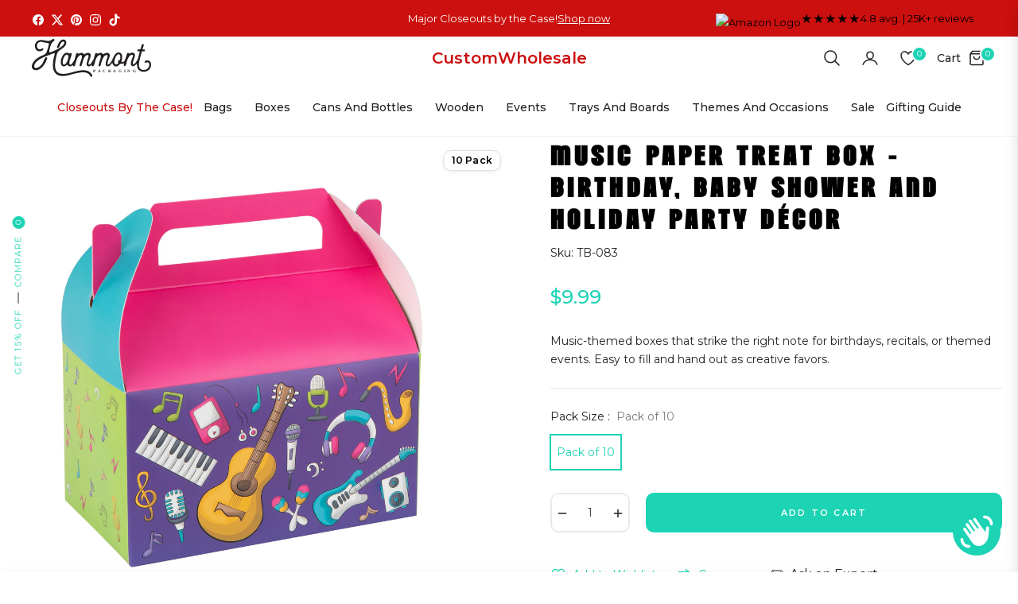

--- FILE ---
content_type: text/html; charset=utf-8
request_url: https://hammont.com/products/party-favor-treat-boxes-easy-assemble-music-paper-treat-box-birthday-baby-shower-and-holiday-party-decor-6-25x3-75x3-5-inches-10-pack
body_size: 106689
content:
<!doctype html>
<html class="no-js " lang="en">
  <head>
    <meta charset="utf-8">
    <meta http-equiv="X-UA-Compatible" content="IE=edge,chrome=1">
    <meta name="viewport" content="width=device-width,initial-scale=1, maximum-scale=1">
    <meta name="theme-color" content="#282828">
    <meta name="format-detection" content="telephone=no">
    <link rel="canonical" href="https://hammont.com/products/party-favor-treat-boxes-easy-assemble-music-paper-treat-box-birthday-baby-shower-and-holiday-party-decor-6-25x3-75x3-5-inches-10-pack">
    <link rel="dns-prefetch" href="https://hammont.com" crossorigin>
    <link rel="dns-prefetch" href="https://hammont.myshopify.com" crossorigin>
    <link rel="dns-prefetch" href="https://cdn.shopify.com" crossorigin>
    <link rel="dns-prefetch" href="https://fonts.shopifycdn.com" crossorigin>
  	<link rel="preconnect" href="https//fonts.shopifycdn.com/" crossorigin>
    <link rel="preconnect" href="https//cdn.shopify.com" crossorigin>
    <meta name="google-site-verification" content="fv5aKRGaHGgGxO8nWpYnMQRWWiMR5wDbxhHWuZIjpBU" />
<script src="https://cdnjs.cloudflare.com/ajax/libs/slick-carousel/1.9.0/slick.min.js" integrity="sha512-HGOnQO9+SP1V92SrtZfjqxxtLmVzqZpjFFekvzZVWoiASSQgSr4cw9Kqd2+l8Llp4Gm0G8GIFJ4ddwZilcdb8A==" crossorigin="anonymous" referrerpolicy="no-referrer"></script>
    <link rel="preconnect" href="https://fonts.shopifycdn.com" crossorigin><link rel="preload" as="font" href="//hammont.com/cdn/fonts/montserrat/montserrat_n4.81949fa0ac9fd2021e16436151e8eaa539321637.woff2" type="font/woff2" crossorigin>
    <link rel="preload" as="font" href="//hammont.com/cdn/fonts/montserrat/montserrat_n4.a6c632ca7b62da89c3594789ba828388aac693fe.woff" type="font/woff" crossorigin><link rel="shortcut icon" href="//hammont.com/cdn/shop/files/Group.png?crop=center&height=32&v=1753355318&width=32" type="image/png"><title>
      Music Paper Treat Box – Birthday, Baby Shower and Holiday Pa
      
      
      
        &ndash;
        Hammont
      
    </title><meta name="description" content="MAKE THEM GLOW: Watch your little one’s smile grow as they see these colorful, vibrant and kid friendly treat boxes. Use them as party favors at their musi">
      <!-- /snippets/social-meta-tags.liquid --><meta property="og:site_name" content="Hammont">
<meta property="og:url" content="https://hammont.com/products/party-favor-treat-boxes-easy-assemble-music-paper-treat-box-birthday-baby-shower-and-holiday-party-decor-6-25x3-75x3-5-inches-10-pack">
<meta property="og:title" content="Music Paper Treat Box – Birthday, Baby Shower and Holiday Party Décor">
<meta property="og:type" content="product">
<meta property="og:description" content="MAKE THEM GLOW: Watch your little one’s smile grow as they see these colorful, vibrant and kid friendly treat boxes. Use them as party favors at their musi"><meta property="og:price:amount" content="9.99">
  <meta property="og:price:currency" content="USD"><meta property="og:image" content="http://hammont.com/cdn/shop/products/TB-083-1.jpg?crop=center&height=1200&v=1675742703&width=1200">
<meta property="og:image:secure_url" content="https://hammont.com/cdn/shop/products/TB-083-1.jpg?v=1675742703&width=1200"><meta name="twitter:site" content="@hammont"><meta name="twitter:card" content="summary_large_image">
<meta name="twitter:title" content="Music Paper Treat Box – Birthday, Baby Shower and Holiday Party Décor">
<meta name="twitter:description" content="MAKE THEM GLOW: Watch your little one’s smile grow as they see these colorful, vibrant and kid friendly treat boxes. Use them as party favors at their musi">
<script>
  document.documentElement.className = document.documentElement.className.replace('no-js', 'js');
</script><style>
article,aside,figcaption,figure,footer,header,hgroup,main,nav,section{display:block}body{margin:0;font-family:-apple-system,BlinkMacSystemFont,"Segoe UI",Roboto,"Helvetica Neue",Arial,"Noto Sans",sans-serif,"Apple Color Emoji","Segoe UI Emoji","Segoe UI Symbol","Noto Color Emoji";font-size:1rem;font-weight:400;line-height:1.5;color:#212529;text-align:left;background-color:#fff}[tabindex="-1"]:focus{outline:0!important}hr{box-sizing:content-box;height:0;overflow:visible}h1,h2,h3,h4,h5,h6{margin-top:0;margin-bottom:.5rem}p{margin-top:0;margin-bottom:1rem}abbr[data-original-title],abbr[title]{text-decoration:underline;-webkit-text-decoration:underline dotted;text-decoration:underline dotted;cursor:help;border-bottom:0;-webkit-text-decoration-skip-ink:none;text-decoration-skip-ink:none}address{margin-bottom:1rem;font-style:normal;line-height:inherit}dl,ol,ul{margin-top:0;margin-bottom:1rem}ol ol,ol ul,ul ol,ul ul{margin-bottom:0}dt{font-weight:700}dd{margin-bottom:.5rem;margin-left:0}blockquote{margin:0 0 1rem}b,strong{font-weight:bolder}small{font-size:80%}sub,sup{position:relative;font-size:75%;line-height:0;vertical-align:baseline}sub{bottom:-.25em}sup{top:-.5em}a{color:#007bff;text-decoration:none;background-color:transparent}a:hover{color:#0056b3;text-decoration:underline}a:not([href]):not([tabindex]){color:inherit;text-decoration:none}a:not([href]):not([tabindex]):focus,a:not([href]):not([tabindex]):hover{color:inherit;text-decoration:none}a:not([href]):not([tabindex]):focus{outline:0}code,kbd,pre,samp{font-family:SFMono-Regular,Menlo,Monaco,Consolas,"Liberation Mono","Courier New",monospace;font-size:1em}pre{margin-top:0;margin-bottom:1rem;overflow:auto}figure{margin:0 0 1rem}img{vertical-align:middle;border-style:none}svg{overflow:hidden;vertical-align:middle}table{border-collapse:collapse}caption{padding-top:.75rem;padding-bottom:.75rem;color:#6c757d;text-align:left;caption-side:bottom}th{text-align:inherit}label{display:inline-block;margin-bottom:.5rem}button{border-radius:0}button:focus{outline:1px dotted;outline:5px auto -webkit-focus-ring-color}button,input,optgroup,select,textarea{margin:0;font-family:inherit;font-size:inherit;line-height:inherit}button,input{overflow:visible}button,select{text-transform:none}select{word-wrap:normal}[type=button],[type=reset],[type=submit],button{-webkit-appearance:button}[type=button]:not(:disabled),[type=reset]:not(:disabled),[type=submit]:not(:disabled),button:not(:disabled){cursor:pointer}[type=button]::-moz-focus-inner,[type=reset]::-moz-focus-inner,[type=submit]::-moz-focus-inner,button::-moz-focus-inner{padding:0;border-style:none}input[type=checkbox],input[type=radio]{box-sizing:border-box;padding:0}input[type=date],input[type=datetime-local],input[type=month],input[type=time]{-webkit-appearance:listbox}textarea{overflow:auto;resize:vertical}fieldset{min-width:0;padding:0;margin:0;border:0}legend{display:block;width:100%;max-width:100%;padding:0;margin-bottom:.5rem;font-size:1.5rem;line-height:inherit;color:inherit;white-space:normal}progress{vertical-align:baseline}[type=number]::-webkit-inner-spin-button,[type=number]::-webkit-outer-spin-button{height:auto}[type=search]{outline-offset:-2px;-webkit-appearance:none}[type=search]::-webkit-search-decoration{-webkit-appearance:none}::-webkit-file-upload-button{font:inherit;-webkit-appearance:button}output{display:inline-block}summary{display:list-item;cursor:pointer}template{display:none}[hidden]{display:none!important}.h1,.h2,.h3,.h4,.h5,.h6,h1,h2,h3,h4,h5,h6{margin-bottom:.5rem;font-weight:600;line-height:1.2}.h1,h1{font-size:2.5rem}.h2,h2{font-size:2rem}.h3,h3{font-size:1.75rem}.h4,h4{font-size:1.5rem}.h5,h5{font-size:1.25rem}.h6,h6{font-size:1rem}.lead{font-size:1.25rem;font-weight:300}.display-1{font-size:6rem;font-weight:300;line-height:1.2}.display-2{font-size:5.5rem;font-weight:300;line-height:1.2}.display-3{font-size:4.5rem;font-weight:300;line-height:1.2}.display-4{font-size:3.5rem;font-weight:300;line-height:1.2}hr{margin-top:1rem;margin-bottom:1rem;border:0;border-top:1px solid rgba(0,0,0,.1)}.small,small{font-size:80%;font-weight:400}.mark,mark{padding:.2em;background-color:#fcf8e3}.list-unstyled{padding-left:0;list-style:none}.list-inline{padding-left:0;list-style:none}.list-inline-item{display:inline-block}.list-inline-item:not(:last-child){margin-right:.5rem}.initialism{font-size:90%;text-transform:uppercase}.blockquote{margin-bottom:1rem;font-size:1.25rem}.blockquote-footer{display:block;font-size:80%;color:#6c757d}.blockquote-footer::before{content:"\2014\00A0"}.img-fluid{max-width:100%;height:auto}.img-thumbnail{padding:.25rem;background-color:#fff;border:1px solid #dee2e6;border-radius:.25rem;max-width:100%;height:auto}.figure{display:inline-block}.figure-img{margin-bottom:.5rem;line-height:1}.figure-caption{font-size:90%;color:#6c757d}code{font-size:87.5%;color:#e83e8c;word-break:break-word}a>code{color:inherit}kbd{padding:.2rem .4rem;font-size:87.5%;color:#fff;background-color:#212529;border-radius:.2rem}kbd kbd{padding:0;font-size:100%;font-weight:700}pre{display:block;font-size:87.5%;color:#212529}pre code{font-size:inherit;color:inherit;word-break:normal}.pre-scrollable{max-height:340px;overflow-y:scroll}.container{width:100%;padding-right:15px;padding-left:15px;margin-right:auto;margin-left:auto}@media (min-width:576px){.container{max-width:540px}}@media (min-width:768px){.container{max-width:720px}}@media (min-width:992px){.container{max-width:960px}}@media (min-width:1200px){.container{max-width:1140px}}.container-fluid{width:100%;padding-right:15px;padding-left:15px;margin-right:auto;margin-left:auto}.row{display:-ms-flexbox;display:flex;-ms-flex-wrap:wrap;flex-wrap:wrap;margin-right:-15px;margin-left:-15px}.no-gutters{margin-right:0;margin-left:0}.no-gutters>.col,.no-gutters>[class*=col-]{padding-right:0;padding-left:0}.col,.col-1,.col-10,.col-11,.col-12,.col-2,.col-3,.col-4,.col-5,.col-6,.col-7,.col-8,.col-9,.col-auto,.col-lg,.col-lg-1,.col-lg-10,.col-lg-11,.col-lg-12,.col-lg-2,.col-lg-3,.col-lg-4,.col-lg-5,.col-lg-6,.col-lg-7,.col-lg-8,.col-lg-9,.col-lg-auto,.col-md,.col-md-1,.col-md-10,.col-md-11,.col-md-12,.col-md-2,.col-md-3,.col-md-4,.col-md-5,.col-md-6,.col-md-7,.col-md-8,.col-md-9,.col-md-auto,.col-sm,.col-sm-1,.col-sm-10,.col-sm-11,.col-sm-12,.col-sm-2,.col-sm-3,.col-sm-4,.col-sm-5,.col-sm-6,.col-sm-7,.col-sm-8,.col-sm-9,.col-sm-auto,.col-xl,.col-xl-1,.col-xl-10,.col-xl-11,.col-xl-12,.col-xl-2,.col-xl-3,.col-xl-4,.col-xl-5,.col-xl-6,.col-xl-7,.col-xl-8,.col-xl-9,.col-xl-auto{position:relative;width:100%;padding-right:15px;padding-left:15px}.col{-ms-flex-preferred-size:0;flex-basis:0;-ms-flex-positive:1;flex-grow:1;max-width:100%}.col-auto{-ms-flex:0 0 auto;flex:0 0 auto;width:auto;max-width:100%}.col-1{-ms-flex:0 0 8.333333%;flex:0 0 8.333333%;max-width:8.333333%}.col-2{-ms-flex:0 0 16.666667%;flex:0 0 16.666667%;max-width:16.666667%}.col-3{-ms-flex:0 0 25%;flex:0 0 25%;max-width:25%}.col-4{-ms-flex:0 0 33.333333%;flex:0 0 33.333333%;max-width:33.333333%}.col-5{-ms-flex:0 0 41.666667%;flex:0 0 41.666667%;max-width:41.666667%}.col-6{-ms-flex:0 0 50%;flex:0 0 50%;max-width:50%}.col-7{-ms-flex:0 0 58.333333%;flex:0 0 58.333333%;max-width:58.333333%}.col-8{-ms-flex:0 0 66.666667%;flex:0 0 66.666667%;max-width:66.666667%}.col-9{-ms-flex:0 0 75%;flex:0 0 75%;max-width:75%}.col-10{-ms-flex:0 0 83.333333%;flex:0 0 83.333333%;max-width:83.333333%}.col-11{-ms-flex:0 0 91.666667%;flex:0 0 91.666667%;max-width:91.666667%}.col-12{-ms-flex:0 0 100%;flex:0 0 100%;max-width:100%}.order-first{-ms-flex-order:-1;order:-1}.order-last{-ms-flex-order:13;order:13}.order-0{-ms-flex-order:0;order:0}.order-1{-ms-flex-order:1;order:1}.order-2{-ms-flex-order:2;order:2}.order-3{-ms-flex-order:3;order:3}.order-4{-ms-flex-order:4;order:4}.order-5{-ms-flex-order:5;order:5}.order-6{-ms-flex-order:6;order:6}.order-7{-ms-flex-order:7;order:7}.order-8{-ms-flex-order:8;order:8}.order-9{-ms-flex-order:9;order:9}.order-10{-ms-flex-order:10;order:10}.order-11{-ms-flex-order:11;order:11}.order-12{-ms-flex-order:12;order:12}.offset-1{margin-left:8.333333%}.offset-2{margin-left:16.666667%}.offset-3{margin-left:25%}.offset-4{margin-left:33.333333%}.offset-5{margin-left:41.666667%}.offset-6{margin-left:50%}.offset-7{margin-left:58.333333%}.offset-8{margin-left:66.666667%}.offset-9{margin-left:75%}.offset-10{margin-left:83.333333%}.offset-11{margin-left:91.666667%}@media (min-width:576px){.col-sm{-ms-flex-preferred-size:0;flex-basis:0;-ms-flex-positive:1;flex-grow:1;max-width:100%}.col-sm-auto{-ms-flex:0 0 auto;flex:0 0 auto;width:auto;max-width:100%}.col-sm-1{-ms-flex:0 0 8.333333%;flex:0 0 8.333333%;max-width:8.333333%}.col-sm-2{-ms-flex:0 0 16.666667%;flex:0 0 16.666667%;max-width:16.666667%}.col-sm-3{-ms-flex:0 0 25%;flex:0 0 25%;max-width:25%}.col-sm-4{-ms-flex:0 0 33.333333%;flex:0 0 33.333333%;max-width:33.333333%}.col-sm-5{-ms-flex:0 0 41.666667%;flex:0 0 41.666667%;max-width:41.666667%}.col-sm-6{-ms-flex:0 0 50%;flex:0 0 50%;max-width:50%}.col-sm-7{-ms-flex:0 0 58.333333%;flex:0 0 58.333333%;max-width:58.333333%}.col-sm-8{-ms-flex:0 0 66.666667%;flex:0 0 66.666667%;max-width:66.666667%}.col-sm-9{-ms-flex:0 0 75%;flex:0 0 75%;max-width:75%}.col-sm-10{-ms-flex:0 0 83.333333%;flex:0 0 83.333333%;max-width:83.333333%}.col-sm-11{-ms-flex:0 0 91.666667%;flex:0 0 91.666667%;max-width:91.666667%}.col-sm-12{-ms-flex:0 0 100%;flex:0 0 100%;max-width:100%}.order-sm-first{-ms-flex-order:-1;order:-1}.order-sm-last{-ms-flex-order:13;order:13}.order-sm-0{-ms-flex-order:0;order:0}.order-sm-1{-ms-flex-order:1;order:1}.order-sm-2{-ms-flex-order:2;order:2}.order-sm-3{-ms-flex-order:3;order:3}.order-sm-4{-ms-flex-order:4;order:4}.order-sm-5{-ms-flex-order:5;order:5}.order-sm-6{-ms-flex-order:6;order:6}.order-sm-7{-ms-flex-order:7;order:7}.order-sm-8{-ms-flex-order:8;order:8}.order-sm-9{-ms-flex-order:9;order:9}.order-sm-10{-ms-flex-order:10;order:10}.order-sm-11{-ms-flex-order:11;order:11}.order-sm-12{-ms-flex-order:12;order:12}.offset-sm-0{margin-left:0}.offset-sm-1{margin-left:8.333333%}.offset-sm-2{margin-left:16.666667%}.offset-sm-3{margin-left:25%}.offset-sm-4{margin-left:33.333333%}.offset-sm-5{margin-left:41.666667%}.offset-sm-6{margin-left:50%}.offset-sm-7{margin-left:58.333333%}.offset-sm-8{margin-left:66.666667%}.offset-sm-9{margin-left:75%}.offset-sm-10{margin-left:83.333333%}.offset-sm-11{margin-left:91.666667%}}@media (min-width:768px){.col-md{-ms-flex-preferred-size:0;flex-basis:0;-ms-flex-positive:1;flex-grow:1;max-width:100%}.col-md-auto{-ms-flex:0 0 auto;flex:0 0 auto;width:auto;max-width:100%}.col-md-1{-ms-flex:0 0 8.333333%;flex:0 0 8.333333%;max-width:8.333333%}.col-md-2{-ms-flex:0 0 16.666667%;flex:0 0 16.666667%;max-width:16.666667%}.col-md-3{-ms-flex:0 0 25%;flex:0 0 25%;max-width:25%}.col-md-4{-ms-flex:0 0 33.333333%;flex:0 0 33.333333%;max-width:33.333333%}.col-md-5{-ms-flex:0 0 41.666667%;flex:0 0 41.666667%;max-width:41.666667%}.col-md-6{-ms-flex:0 0 50%;flex:0 0 50%;max-width:50%}.col-md-7{-ms-flex:0 0 58.333333%;flex:0 0 58.333333%;max-width:58.333333%}.col-md-8{-ms-flex:0 0 66.666667%;flex:0 0 66.666667%;max-width:66.666667%}.col-md-9{-ms-flex:0 0 75%;flex:0 0 75%;max-width:75%}.col-md-10{-ms-flex:0 0 83.333333%;flex:0 0 83.333333%;max-width:83.333333%}.col-md-11{-ms-flex:0 0 91.666667%;flex:0 0 91.666667%;max-width:91.666667%}.col-md-12{-ms-flex:0 0 100%;flex:0 0 100%;max-width:100%}.order-md-first{-ms-flex-order:-1;order:-1}.order-md-last{-ms-flex-order:13;order:13}.order-md-0{-ms-flex-order:0;order:0}.order-md-1{-ms-flex-order:1;order:1}.order-md-2{-ms-flex-order:2;order:2}.order-md-3{-ms-flex-order:3;order:3}.order-md-4{-ms-flex-order:4;order:4}.order-md-5{-ms-flex-order:5;order:5}.order-md-6{-ms-flex-order:6;order:6}.order-md-7{-ms-flex-order:7;order:7}.order-md-8{-ms-flex-order:8;order:8}.order-md-9{-ms-flex-order:9;order:9}.order-md-10{-ms-flex-order:10;order:10}.order-md-11{-ms-flex-order:11;order:11}.order-md-12{-ms-flex-order:12;order:12}.offset-md-0{margin-left:0}.offset-md-1{margin-left:8.333333%}.offset-md-2{margin-left:16.666667%}.offset-md-3{margin-left:25%}.offset-md-4{margin-left:33.333333%}.offset-md-5{margin-left:41.666667%}.offset-md-6{margin-left:50%}.offset-md-7{margin-left:58.333333%}.offset-md-8{margin-left:66.666667%}.offset-md-9{margin-left:75%}.offset-md-10{margin-left:83.333333%}.offset-md-11{margin-left:91.666667%}}@media (min-width:992px){.col-lg{-ms-flex-preferred-size:0;flex-basis:0;-ms-flex-positive:1;flex-grow:1;max-width:100%}.col-lg-auto{-ms-flex:0 0 auto;flex:0 0 auto;width:auto;max-width:100%}.col-lg-1{-ms-flex:0 0 8.333333%;flex:0 0 8.333333%;max-width:8.333333%}.col-lg-2{-ms-flex:0 0 16.666667%;flex:0 0 16.666667%;max-width:16.666667%}.col-lg-3{-ms-flex:0 0 25%;flex:0 0 25%;max-width:25%}.col-lg-4{-ms-flex:0 0 33.333333%;flex:0 0 33.333333%;max-width:33.333333%}.col-lg-5{-ms-flex:0 0 41.666667%;flex:0 0 41.666667%;max-width:41.666667%}.col-lg-6{-ms-flex:0 0 50%;flex:0 0 50%;max-width:50%}.col-lg-7{-ms-flex:0 0 58.333333%;flex:0 0 58.333333%;max-width:58.333333%}.col-lg-8{-ms-flex:0 0 66.666667%;flex:0 0 66.666667%;max-width:66.666667%}.col-lg-9{-ms-flex:0 0 75%;flex:0 0 75%;max-width:75%}.col-lg-10{-ms-flex:0 0 83.333333%;flex:0 0 83.333333%;max-width:83.333333%}.col-lg-11{-ms-flex:0 0 91.666667%;flex:0 0 91.666667%;max-width:91.666667%}.col-lg-12{-ms-flex:0 0 100%;flex:0 0 100%;max-width:100%}.order-lg-first{-ms-flex-order:-1;order:-1}.order-lg-last{-ms-flex-order:13;order:13}.order-lg-0{-ms-flex-order:0;order:0}.order-lg-1{-ms-flex-order:1;order:1}.order-lg-2{-ms-flex-order:2;order:2}.order-lg-3{-ms-flex-order:3;order:3}.order-lg-4{-ms-flex-order:4;order:4}.order-lg-5{-ms-flex-order:5;order:5}.order-lg-6{-ms-flex-order:6;order:6}.order-lg-7{-ms-flex-order:7;order:7}.order-lg-8{-ms-flex-order:8;order:8}.order-lg-9{-ms-flex-order:9;order:9}.order-lg-10{-ms-flex-order:10;order:10}.order-lg-11{-ms-flex-order:11;order:11}.order-lg-12{-ms-flex-order:12;order:12}.offset-lg-0{margin-left:0}.offset-lg-1{margin-left:8.333333%}.offset-lg-2{margin-left:16.666667%}.offset-lg-3{margin-left:25%}.offset-lg-4{margin-left:33.333333%}.offset-lg-5{margin-left:41.666667%}.offset-lg-6{margin-left:50%}.offset-lg-7{margin-left:58.333333%}.offset-lg-8{margin-left:66.666667%}.offset-lg-9{margin-left:75%}.offset-lg-10{margin-left:83.333333%}.offset-lg-11{margin-left:91.666667%}}@media (min-width:1200px){.col-xl{-ms-flex-preferred-size:0;flex-basis:0;-ms-flex-positive:1;flex-grow:1;max-width:100%}.col-xl-auto{-ms-flex:0 0 auto;flex:0 0 auto;width:auto;max-width:100%}.col-xl-1{-ms-flex:0 0 8.333333%;flex:0 0 8.333333%;max-width:8.333333%}.col-xl-2{-ms-flex:0 0 16.666667%;flex:0 0 16.666667%;max-width:16.666667%}.col-xl-3{-ms-flex:0 0 25%;flex:0 0 25%;max-width:25%}.col-xl-4{-ms-flex:0 0 33.333333%;flex:0 0 33.333333%;max-width:33.333333%}.col-xl-5{-ms-flex:0 0 41.666667%;flex:0 0 41.666667%;max-width:41.666667%}.col-xl-6{-ms-flex:0 0 50%;flex:0 0 50%;max-width:50%}.col-xl-7{-ms-flex:0 0 58.333333%;flex:0 0 58.333333%;max-width:58.333333%}.col-xl-8{-ms-flex:0 0 66.666667%;flex:0 0 66.666667%;max-width:66.666667%}.col-xl-9{-ms-flex:0 0 75%;flex:0 0 75%;max-width:75%}.col-xl-10{-ms-flex:0 0 83.333333%;flex:0 0 83.333333%;max-width:83.333333%}.col-xl-11{-ms-flex:0 0 91.666667%;flex:0 0 91.666667%;max-width:91.666667%}.col-xl-12{-ms-flex:0 0 100%;flex:0 0 100%;max-width:100%}.order-xl-first{-ms-flex-order:-1;order:-1}.order-xl-last{-ms-flex-order:13;order:13}.order-xl-0{-ms-flex-order:0;order:0}.order-xl-1{-ms-flex-order:1;order:1}.order-xl-2{-ms-flex-order:2;order:2}.order-xl-3{-ms-flex-order:3;order:3}.order-xl-4{-ms-flex-order:4;order:4}.order-xl-5{-ms-flex-order:5;order:5}.order-xl-6{-ms-flex-order:6;order:6}.order-xl-7{-ms-flex-order:7;order:7}.order-xl-8{-ms-flex-order:8;order:8}.order-xl-9{-ms-flex-order:9;order:9}.order-xl-10{-ms-flex-order:10;order:10}.order-xl-11{-ms-flex-order:11;order:11}.order-xl-12{-ms-flex-order:12;order:12}.offset-xl-0{margin-left:0}.offset-xl-1{margin-left:8.333333%}.offset-xl-2{margin-left:16.666667%}.offset-xl-3{margin-left:25%}.offset-xl-4{margin-left:33.333333%}.offset-xl-5{margin-left:41.666667%}.offset-xl-6{margin-left:50%}.offset-xl-7{margin-left:58.333333%}.offset-xl-8{margin-left:66.666667%}.offset-xl-9{margin-left:75%}.offset-xl-10{margin-left:83.333333%}.offset-xl-11{margin-left:91.666667%}}.table{width:100%;margin-bottom:1rem;color:#212529}.table td,.table th{padding:.75rem;vertical-align:top;border-top:1px solid #dee2e6}.table thead th{vertical-align:bottom;border-bottom:2px solid #dee2e6}.table tbody+tbody{border-top:2px solid #dee2e6}.table-sm td,.table-sm th{padding:.3rem}.table-bordered{border:1px solid #dee2e6}.table-bordered td,.table-bordered th{border:1px solid #dee2e6}.table-bordered thead td,.table-bordered thead th{border-bottom-width:2px}.table-borderless tbody+tbody,.table-borderless td,.table-borderless th,.table-borderless thead th{border:0}.table-striped tbody tr:nth-of-type(odd){background-color:rgba(0,0,0,.05)}.table-hover tbody tr:hover{color:#212529;background-color:rgba(0,0,0,.075)}.table-primary,.table-primary>td,.table-primary>th{background-color:#b8daff}.table-primary tbody+tbody,.table-primary td,.table-primary th,.table-primary thead th{border-color:#7abaff}.table-hover .table-primary:hover{background-color:#9fcdff}.table-hover .table-primary:hover>td,.table-hover .table-primary:hover>th{background-color:#9fcdff}.table-secondary,.table-secondary>td,.table-secondary>th{background-color:#d6d8db}.table-secondary tbody+tbody,.table-secondary td,.table-secondary th,.table-secondary thead th{border-color:#b3b7bb}.table-hover .table-secondary:hover{background-color:#c8cbcf}.table-hover .table-secondary:hover>td,.table-hover .table-secondary:hover>th{background-color:#c8cbcf}.table-success,.table-success>td,.table-success>th{background-color:#c3e6cb}.table-success tbody+tbody,.table-success td,.table-success th,.table-success thead th{border-color:#8fd19e}.table-hover .table-success:hover{background-color:#b1dfbb}.table-hover .table-success:hover>td,.table-hover .table-success:hover>th{background-color:#b1dfbb}.table-info,.table-info>td,.table-info>th{background-color:#bee5eb}.table-info tbody+tbody,.table-info td,.table-info th,.table-info thead th{border-color:#86cfda}.table-hover .table-info:hover{background-color:#abdde5}.table-hover .table-info:hover>td,.table-hover .table-info:hover>th{background-color:#abdde5}.table-warning,.table-warning>td,.table-warning>th{background-color:#ffeeba}.table-warning tbody+tbody,.table-warning td,.table-warning th,.table-warning thead th{border-color:#ffdf7e}.table-hover .table-warning:hover{background-color:#ffe8a1}.table-hover .table-warning:hover>td,.table-hover .table-warning:hover>th{background-color:#ffe8a1}.table-danger,.table-danger>td,.table-danger>th{background-color:#f5c6cb}.table-danger tbody+tbody,.table-danger td,.table-danger th,.table-danger thead th{border-color:#ed969e}.table-hover .table-danger:hover{background-color:#f1b0b7}.table-hover .table-danger:hover>td,.table-hover .table-danger:hover>th{background-color:#f1b0b7}.table-light,.table-light>td,.table-light>th{background-color:#fdfdfe}.table-light tbody+tbody,.table-light td,.table-light th,.table-light thead th{border-color:#fbfcfc}.table-hover .table-light:hover{background-color:#ececf6}.table-hover .table-light:hover>td,.table-hover .table-light:hover>th{background-color:#ececf6}.table-dark,.table-dark>td,.table-dark>th{background-color:#c6c8ca}.table-dark tbody+tbody,.table-dark td,.table-dark th,.table-dark thead th{border-color:#95999c}.table-hover .table-dark:hover{background-color:#b9bbbe}.table-hover .table-dark:hover>td,.table-hover .table-dark:hover>th{background-color:#b9bbbe}.table-active,.table-active>td,.table-active>th{background-color:rgba(0,0,0,.075)}.table-hover .table-active:hover{background-color:rgba(0,0,0,.075)}.table-hover .table-active:hover>td,.table-hover .table-active:hover>th{background-color:rgba(0,0,0,.075)}.table .thead-dark th{color:#fff;background-color:#343a40;border-color:#454d55}.table .thead-light th{color:#495057;background-color:#e9ecef;border-color:#dee2e6}.table-dark{color:#fff;background-color:#343a40}.table-dark td,.table-dark th,.table-dark thead th{border-color:#454d55}.table-dark.table-bordered{border:0}.table-dark.table-striped tbody tr:nth-of-type(odd){background-color:rgba(255,255,255,.05)}.table-dark.table-hover tbody tr:hover{color:#fff;background-color:rgba(255,255,255,.075)}@media (max-width:575.98px){.table-responsive-sm{display:block;width:100%;overflow-x:auto;-webkit-overflow-scrolling:touch}.table-responsive-sm>.table-bordered{border:0}}@media (max-width:767.98px){.table-responsive-md{display:block;width:100%;overflow-x:auto;-webkit-overflow-scrolling:touch}.table-responsive-md>.table-bordered{border:0}}@media (max-width:991.98px){.table-responsive-lg{display:block;width:100%;overflow-x:auto;-webkit-overflow-scrolling:touch}.table-responsive-lg>.table-bordered{border:0}}@media (max-width:1199.98px){.table-responsive-xl{display:block;width:100%;overflow-x:auto;-webkit-overflow-scrolling:touch}.table-responsive-xl>.table-bordered{border:0}}.table-responsive{display:block;width:100%;overflow-x:auto;-webkit-overflow-scrolling:touch}.table-responsive>.table-bordered{border:0}.form-control{display:block;width:100%;height:calc(1.5em + .75rem + 2px);padding:.375rem .75rem;font-size:1rem;font-weight:400;line-height:1.5;color:#495057;background-color:#fff;background-clip:padding-box;border:1px solid #ced4da;border-radius:.25rem;transition:border-color .15s ease-in-out,box-shadow .15s ease-in-out}@media (prefers-reduced-motion:reduce){.form-control{transition:none}}.form-control::-ms-expand{background-color:transparent;border:0}.form-control:focus{color:#495057;background-color:#fff;border-color:#80bdff;outline:0;box-shadow:0 0 0 .2rem rgba(0,123,255,.25)}.form-control::-webkit-input-placeholder{color:#6c757d;opacity:1}.form-control::-moz-placeholder{color:#6c757d;opacity:1}.form-control:-ms-input-placeholder{color:#6c757d;opacity:1}.form-control::-ms-input-placeholder{color:#6c757d;opacity:1}.form-control::placeholder{color:#6c757d;opacity:1}.form-control:disabled,.form-control[readonly]{background-color:#e9ecef;opacity:1}select.form-control:focus::-ms-value{color:#495057;background-color:#fff}.form-control-file,.form-control-range{display:block;width:100%}.col-form-label{padding-top:calc(.375rem + 1px);padding-bottom:calc(.375rem + 1px);margin-bottom:0;font-size:inherit;line-height:1.5}.col-form-label-lg{padding-top:calc(.5rem + 1px);padding-bottom:calc(.5rem + 1px);font-size:1.25rem;line-height:1.5}.col-form-label-sm{padding-top:calc(.25rem + 1px);padding-bottom:calc(.25rem + 1px);font-size:.875rem;line-height:1.5}.form-control-plaintext{display:block;width:100%;padding-top:.375rem;padding-bottom:.375rem;margin-bottom:0;line-height:1.5;color:#212529;background-color:transparent;border:solid transparent;border-width:1px 0}.form-control-plaintext.form-control-lg,.form-control-plaintext.form-control-sm{padding-right:0;padding-left:0}.form-control-sm{height:calc(1.5em + .5rem + 2px);padding:.25rem .5rem;font-size:.875rem;line-height:1.5;border-radius:.2rem}.form-control-lg{height:calc(1.5em + 1rem + 2px);padding:.5rem 1rem;font-size:1.25rem;line-height:1.5;border-radius:.3rem}select.form-control[multiple],select.form-control[size]{height:auto}textarea.form-control{height:auto}.form-group{margin-bottom:1rem}.form-text{display:block;margin-top:.25rem}.form-row{display:-ms-flexbox;display:flex;-ms-flex-wrap:wrap;flex-wrap:wrap;margin-right:-5px;margin-left:-5px}.form-row>.col,.form-row>[class*=col-]{padding-right:5px;padding-left:5px}.form-check{position:relative;display:block;padding-left:1.25rem}.form-check-input{position:absolute;margin-top:.3rem;margin-left:-1.25rem}.form-check-input:disabled~.form-check-label{color:#6c757d}.form-check-label{margin-bottom:0}.form-check-inline{display:-ms-inline-flexbox;display:inline-flex;-ms-flex-align:center;align-items:center;padding-left:0;margin-right:.75rem}.form-check-inline .form-check-input{position:static;margin-top:0;margin-right:.3125rem;margin-left:0}.valid-feedback{display:none;width:100%;margin-top:.25rem;font-size:80%;color:#28a745}.valid-tooltip{position:absolute;top:100%;z-index:5;display:none;max-width:100%;padding:.25rem .5rem;margin-top:.1rem;font-size:.875rem;line-height:1.5;color:#fff;background-color:rgba(40,167,69,.9);border-radius:.25rem}.form-control.is-valid,.was-validated .form-control:valid{border-color:#28a745;padding-right:calc(1.5em + .75rem);background-image:url("data:image/svg+xml,%3csvg xmlns='http://www.w3.org/2000/svg' viewBox='0 0 8 8'%3e%3cpath fill='%2328a745' d='M2.3 6.73L.6 4.53c-.4-1.04.46-1.4 1.1-.8l1.1 1.4 3.4-3.8c.6-.63 1.6-.27 1.2.7l-4 4.6c-.43.5-.8.4-1.1.1z'/%3e%3c/svg%3e");background-repeat:no-repeat;background-position:center right calc(.375em + .1875rem);background-size:calc(.75em + .375rem) calc(.75em + .375rem)}.form-control.is-valid:focus,.was-validated .form-control:valid:focus{border-color:#28a745;box-shadow:0 0 0 .2rem rgba(40,167,69,.25)}.form-control.is-valid~.valid-feedback,.form-control.is-valid~.valid-tooltip,.was-validated .form-control:valid~.valid-feedback,.was-validated .form-control:valid~.valid-tooltip{display:block}.was-validated textarea.form-control:valid,textarea.form-control.is-valid{padding-right:calc(1.5em + .75rem);background-position:top calc(.375em + .1875rem) right calc(.375em + .1875rem)}.custom-select.is-valid,.was-validated .custom-select:valid{border-color:#28a745;padding-right:calc((1em + .75rem) * 3 / 4 + 1.75rem);background:url("data:image/svg+xml,%3csvg xmlns='http://www.w3.org/2000/svg' viewBox='0 0 4 5'%3e%3cpath fill='%23343a40' d='M2 0L0 2h4zm0 5L0 3h4z'/%3e%3c/svg%3e") no-repeat right .75rem center/8px 10px,url("data:image/svg+xml,%3csvg xmlns='http://www.w3.org/2000/svg' viewBox='0 0 8 8'%3e%3cpath fill='%2328a745' d='M2.3 6.73L.6 4.53c-.4-1.04.46-1.4 1.1-.8l1.1 1.4 3.4-3.8c.6-.63 1.6-.27 1.2.7l-4 4.6c-.43.5-.8.4-1.1.1z'/%3e%3c/svg%3e") #fff no-repeat center right 1.75rem/calc(.75em + .375rem) calc(.75em + .375rem)}.custom-select.is-valid:focus,.was-validated .custom-select:valid:focus{border-color:#28a745;box-shadow:0 0 0 .2rem rgba(40,167,69,.25)}.custom-select.is-valid~.valid-feedback,.custom-select.is-valid~.valid-tooltip,.was-validated .custom-select:valid~.valid-feedback,.was-validated .custom-select:valid~.valid-tooltip{display:block}.form-control-file.is-valid~.valid-feedback,.form-control-file.is-valid~.valid-tooltip,.was-validated .form-control-file:valid~.valid-feedback,.was-validated .form-control-file:valid~.valid-tooltip{display:block}.form-check-input.is-valid~.form-check-label,.was-validated .form-check-input:valid~.form-check-label{color:#28a745}.form-check-input.is-valid~.valid-feedback,.form-check-input.is-valid~.valid-tooltip,.was-validated .form-check-input:valid~.valid-feedback,.was-validated .form-check-input:valid~.valid-tooltip{display:block}.custom-control-input.is-valid~.custom-control-label,.was-validated .custom-control-input:valid~.custom-control-label{color:#28a745}.custom-control-input.is-valid~.custom-control-label::before,.was-validated .custom-control-input:valid~.custom-control-label::before{border-color:#28a745}.custom-control-input.is-valid~.valid-feedback,.custom-control-input.is-valid~.valid-tooltip,.was-validated .custom-control-input:valid~.valid-feedback,.was-validated .custom-control-input:valid~.valid-tooltip{display:block}.custom-control-input.is-valid:checked~.custom-control-label::before,.was-validated .custom-control-input:valid:checked~.custom-control-label::before{border-color:#34ce57;background-color:#34ce57}.custom-control-input.is-valid:focus~.custom-control-label::before,.was-validated .custom-control-input:valid:focus~.custom-control-label::before{box-shadow:0 0 0 .2rem rgba(40,167,69,.25)}.custom-control-input.is-valid:focus:not(:checked)~.custom-control-label::before,.was-validated .custom-control-input:valid:focus:not(:checked)~.custom-control-label::before{border-color:#28a745}.custom-file-input.is-valid~.custom-file-label,.was-validated .custom-file-input:valid~.custom-file-label{border-color:#28a745}.custom-file-input.is-valid~.valid-feedback,.custom-file-input.is-valid~.valid-tooltip,.was-validated .custom-file-input:valid~.valid-feedback,.was-validated .custom-file-input:valid~.valid-tooltip{display:block}.custom-file-input.is-valid:focus~.custom-file-label,.was-validated .custom-file-input:valid:focus~.custom-file-label{border-color:#28a745;box-shadow:0 0 0 .2rem rgba(40,167,69,.25)}.invalid-feedback{display:none;width:100%;margin-top:.25rem;font-size:80%;color:#dc3545}.invalid-tooltip{position:absolute;top:100%;z-index:5;display:none;max-width:100%;padding:.25rem .5rem;margin-top:.1rem;font-size:.875rem;line-height:1.5;color:#fff;background-color:rgba(220,53,69,.9);border-radius:.25rem}.form-control.is-invalid,.was-validated .form-control:invalid{border-color:#dc3545;padding-right:calc(1.5em + .75rem);background-image:url("data:image/svg+xml,%3csvg xmlns='http://www.w3.org/2000/svg' fill='%23dc3545' viewBox='-2 -2 7 7'%3e%3cpath stroke='%23dc3545' d='M0 0l3 3m0-3L0 3'/%3e%3ccircle r='.5'/%3e%3ccircle cx='3' r='.5'/%3e%3ccircle cy='3' r='.5'/%3e%3ccircle cx='3' cy='3' r='.5'/%3e%3c/svg%3E");background-repeat:no-repeat;background-position:center right calc(.375em + .1875rem);background-size:calc(.75em + .375rem) calc(.75em + .375rem)}.form-control.is-invalid:focus,.was-validated .form-control:invalid:focus{border-color:#dc3545;box-shadow:0 0 0 .2rem rgba(220,53,69,.25)}.form-control.is-invalid~.invalid-feedback,.form-control.is-invalid~.invalid-tooltip,.was-validated .form-control:invalid~.invalid-feedback,.was-validated .form-control:invalid~.invalid-tooltip{display:block}.was-validated textarea.form-control:invalid,textarea.form-control.is-invalid{padding-right:calc(1.5em + .75rem);background-position:top calc(.375em + .1875rem) right calc(.375em + .1875rem)}.custom-select.is-invalid,.was-validated .custom-select:invalid{border-color:#dc3545;padding-right:calc((1em + .75rem) * 3 / 4 + 1.75rem);background:url("data:image/svg+xml,%3csvg xmlns='http://www.w3.org/2000/svg' viewBox='0 0 4 5'%3e%3cpath fill='%23343a40' d='M2 0L0 2h4zm0 5L0 3h4z'/%3e%3c/svg%3e") no-repeat right .75rem center/8px 10px,url("data:image/svg+xml,%3csvg xmlns='http://www.w3.org/2000/svg' fill='%23dc3545' viewBox='-2 -2 7 7'%3e%3cpath stroke='%23dc3545' d='M0 0l3 3m0-3L0 3'/%3e%3ccircle r='.5'/%3e%3ccircle cx='3' r='.5'/%3e%3ccircle cy='3' r='.5'/%3e%3ccircle cx='3' cy='3' r='.5'/%3e%3c/svg%3E") #fff no-repeat center right 1.75rem/calc(.75em + .375rem) calc(.75em + .375rem)}.custom-select.is-invalid:focus,.was-validated .custom-select:invalid:focus{border-color:#dc3545;box-shadow:0 0 0 .2rem rgba(220,53,69,.25)}.custom-select.is-invalid~.invalid-feedback,.custom-select.is-invalid~.invalid-tooltip,.was-validated .custom-select:invalid~.invalid-feedback,.was-validated .custom-select:invalid~.invalid-tooltip{display:block}.form-control-file.is-invalid~.invalid-feedback,.form-control-file.is-invalid~.invalid-tooltip,.was-validated .form-control-file:invalid~.invalid-feedback,.was-validated .form-control-file:invalid~.invalid-tooltip{display:block}.form-check-input.is-invalid~.form-check-label,.was-validated .form-check-input:invalid~.form-check-label{color:#dc3545}.form-check-input.is-invalid~.invalid-feedback,.form-check-input.is-invalid~.invalid-tooltip,.was-validated .form-check-input:invalid~.invalid-feedback,.was-validated .form-check-input:invalid~.invalid-tooltip{display:block}.custom-control-input.is-invalid~.custom-control-label,.was-validated .custom-control-input:invalid~.custom-control-label{color:#dc3545}.custom-control-input.is-invalid~.custom-control-label::before,.was-validated .custom-control-input:invalid~.custom-control-label::before{border-color:#dc3545}.custom-control-input.is-invalid~.invalid-feedback,.custom-control-input.is-invalid~.invalid-tooltip,.was-validated .custom-control-input:invalid~.invalid-feedback,.was-validated .custom-control-input:invalid~.invalid-tooltip{display:block}.custom-control-input.is-invalid:checked~.custom-control-label::before,.was-validated .custom-control-input:invalid:checked~.custom-control-label::before{border-color:#e4606d;background-color:#e4606d}.custom-control-input.is-invalid:focus~.custom-control-label::before,.was-validated .custom-control-input:invalid:focus~.custom-control-label::before{box-shadow:0 0 0 .2rem rgba(220,53,69,.25)}.custom-control-input.is-invalid:focus:not(:checked)~.custom-control-label::before,.was-validated .custom-control-input:invalid:focus:not(:checked)~.custom-control-label::before{border-color:#dc3545}.custom-file-input.is-invalid~.custom-file-label,.was-validated .custom-file-input:invalid~.custom-file-label{border-color:#dc3545}.custom-file-input.is-invalid~.invalid-feedback,.custom-file-input.is-invalid~.invalid-tooltip,.was-validated .custom-file-input:invalid~.invalid-feedback,.was-validated .custom-file-input:invalid~.invalid-tooltip{display:block}.custom-file-input.is-invalid:focus~.custom-file-label,.was-validated .custom-file-input:invalid:focus~.custom-file-label{border-color:#dc3545;box-shadow:0 0 0 .2rem rgba(220,53,69,.25)}.form-inline{display:-ms-flexbox;display:flex;-ms-flex-flow:row wrap;flex-flow:row wrap;-ms-flex-align:center;align-items:center}.form-inline .form-check{width:100%}@media (min-width:576px){.form-inline label{display:-ms-flexbox;display:flex;-ms-flex-align:center;align-items:center;-ms-flex-pack:center;justify-content:center;margin-bottom:0}.form-inline .form-group{display:-ms-flexbox;display:flex;-ms-flex:0 0 auto;flex:0 0 auto;-ms-flex-flow:row wrap;flex-flow:row wrap;-ms-flex-align:center;align-items:center;margin-bottom:0}.form-inline .form-control{display:inline-block;width:auto;vertical-align:middle}.form-inline .form-control-plaintext{display:inline-block}.form-inline .custom-select,.form-inline .input-group{width:auto}.form-inline .form-check{display:-ms-flexbox;display:flex;-ms-flex-align:center;align-items:center;-ms-flex-pack:center;justify-content:center;width:auto;padding-left:0}.form-inline .form-check-input{position:relative;-ms-flex-negative:0;flex-shrink:0;margin-top:0;margin-right:.25rem;margin-left:0}.form-inline .custom-control{-ms-flex-align:center;align-items:center;-ms-flex-pack:center;justify-content:center}.form-inline .custom-control-label{margin-bottom:0}}.btn{display:inline-block;font-weight:400;color:#212529;text-align:center;vertical-align:middle;-webkit-user-select:none;-moz-user-select:none;-ms-user-select:none;user-select:none;background-color:transparent;border:1px solid transparent;padding:.375rem .75rem;font-size:1rem;line-height:1.5;border-radius:.25rem;transition:color .15s ease-in-out,background-color .15s ease-in-out,border-color .15s ease-in-out,box-shadow .15s ease-in-out}@media (prefers-reduced-motion:reduce){.btn{transition:none}}.btn:hover{color:#212529;text-decoration:none}.btn.focus,.btn:focus{outline:0;box-shadow:0 0 0 .2rem rgba(0,123,255,.25)}.btn.disabled,.btn:disabled{opacity:.65}a.btn.disabled,fieldset:disabled a.btn{pointer-events:none}.btn-primary{color:#fff;background-color:#007bff;border-color:#007bff}.btn-primary:hover{color:#fff;background-color:#0069d9;border-color:#0062cc}.btn-primary.focus,.btn-primary:focus{box-shadow:0 0 0 .2rem rgba(38,143,255,.5)}.btn-primary.disabled,.btn-primary:disabled{color:#fff;background-color:#007bff;border-color:#007bff}.btn-primary:not(:disabled):not(.disabled).active,.btn-primary:not(:disabled):not(.disabled):active,.show>.btn-primary.dropdown-toggle{color:#fff;background-color:#0062cc;border-color:#005cbf}.btn-primary:not(:disabled):not(.disabled).active:focus,.btn-primary:not(:disabled):not(.disabled):active:focus,.show>.btn-primary.dropdown-toggle:focus{box-shadow:0 0 0 .2rem rgba(38,143,255,.5)}.btn-secondary{color:#fff;background-color:#6c757d;border-color:#6c757d}.btn-secondary:hover{color:#fff;background-color:#5a6268;border-color:#545b62}.btn-secondary.focus,.btn-secondary:focus{box-shadow:0 0 0 .2rem rgba(130,138,145,.5)}.btn-secondary.disabled,.btn-secondary:disabled{color:#fff;background-color:#6c757d;border-color:#6c757d}.btn-secondary:not(:disabled):not(.disabled).active,.btn-secondary:not(:disabled):not(.disabled):active,.show>.btn-secondary.dropdown-toggle{color:#fff;background-color:#545b62;border-color:#4e555b}.btn-secondary:not(:disabled):not(.disabled).active:focus,.btn-secondary:not(:disabled):not(.disabled):active:focus,.show>.btn-secondary.dropdown-toggle:focus{box-shadow:0 0 0 .2rem rgba(130,138,145,.5)}.btn-success{color:#fff;background-color:#28a745;border-color:#28a745}.btn-success:hover{color:#fff;background-color:#218838;border-color:#1e7e34}.btn-success.focus,.btn-success:focus{box-shadow:0 0 0 .2rem rgba(72,180,97,.5)}.btn-success.disabled,.btn-success:disabled{color:#fff;background-color:#28a745;border-color:#28a745}.btn-success:not(:disabled):not(.disabled).active,.btn-success:not(:disabled):not(.disabled):active,.show>.btn-success.dropdown-toggle{color:#fff;background-color:#1e7e34;border-color:#1c7430}.btn-success:not(:disabled):not(.disabled).active:focus,.btn-success:not(:disabled):not(.disabled):active:focus,.show>.btn-success.dropdown-toggle:focus{box-shadow:0 0 0 .2rem rgba(72,180,97,.5)}.btn-info{color:#fff;background-color:#17a2b8;border-color:#17a2b8}.btn-info:hover{color:#fff;background-color:#138496;border-color:#117a8b}.btn-info.focus,.btn-info:focus{box-shadow:0 0 0 .2rem rgba(58,176,195,.5)}.btn-info.disabled,.btn-info:disabled{color:#fff;background-color:#17a2b8;border-color:#17a2b8}.btn-info:not(:disabled):not(.disabled).active,.btn-info:not(:disabled):not(.disabled):active,.show>.btn-info.dropdown-toggle{color:#fff;background-color:#117a8b;border-color:#10707f}.btn-info:not(:disabled):not(.disabled).active:focus,.btn-info:not(:disabled):not(.disabled):active:focus,.show>.btn-info.dropdown-toggle:focus{box-shadow:0 0 0 .2rem rgba(58,176,195,.5)}.btn-warning{color:#212529;background-color:#ffc107;border-color:#ffc107}.btn-warning:hover{color:#212529;background-color:#e0a800;border-color:#d39e00}.btn-warning.focus,.btn-warning:focus{box-shadow:0 0 0 .2rem rgba(222,170,12,.5)}.btn-warning.disabled,.btn-warning:disabled{color:#212529;background-color:#ffc107;border-color:#ffc107}.btn-warning:not(:disabled):not(.disabled).active,.btn-warning:not(:disabled):not(.disabled):active,.show>.btn-warning.dropdown-toggle{color:#212529;background-color:#d39e00;border-color:#c69500}.btn-warning:not(:disabled):not(.disabled).active:focus,.btn-warning:not(:disabled):not(.disabled):active:focus,.show>.btn-warning.dropdown-toggle:focus{box-shadow:0 0 0 .2rem rgba(222,170,12,.5)}.btn-danger{color:#fff;background-color:#dc3545;border-color:#dc3545}.btn-danger:hover{color:#fff;background-color:#c82333;border-color:#bd2130}.btn-danger.focus,.btn-danger:focus{box-shadow:0 0 0 .2rem rgba(225,83,97,.5)}.btn-danger.disabled,.btn-danger:disabled{color:#fff;background-color:#dc3545;border-color:#dc3545}.btn-danger:not(:disabled):not(.disabled).active,.btn-danger:not(:disabled):not(.disabled):active,.show>.btn-danger.dropdown-toggle{color:#fff;background-color:#bd2130;border-color:#b21f2d}.btn-danger:not(:disabled):not(.disabled).active:focus,.btn-danger:not(:disabled):not(.disabled):active:focus,.show>.btn-danger.dropdown-toggle:focus{box-shadow:0 0 0 .2rem rgba(225,83,97,.5)}.btn-light{color:#212529;background-color:#f8f9fa;border-color:#f8f9fa}.btn-light:hover{color:#212529;background-color:#e2e6ea;border-color:#dae0e5}.btn-light.focus,.btn-light:focus{box-shadow:0 0 0 .2rem rgba(216,217,219,.5)}.btn-light.disabled,.btn-light:disabled{color:#212529;background-color:#f8f9fa;border-color:#f8f9fa}.btn-light:not(:disabled):not(.disabled).active,.btn-light:not(:disabled):not(.disabled):active,.show>.btn-light.dropdown-toggle{color:#212529;background-color:#dae0e5;border-color:#d3d9df}.btn-light:not(:disabled):not(.disabled).active:focus,.btn-light:not(:disabled):not(.disabled):active:focus,.show>.btn-light.dropdown-toggle:focus{box-shadow:0 0 0 .2rem rgba(216,217,219,.5)}.btn-dark{color:#fff;background-color:#343a40;border-color:#343a40}.btn-dark:hover{color:#fff;background-color:#23272b;border-color:#1d2124}.btn-dark.focus,.btn-dark:focus{box-shadow:0 0 0 .2rem rgba(82,88,93,.5)}.btn-dark.disabled,.btn-dark:disabled{color:#fff;background-color:#343a40;border-color:#343a40}.btn-dark:not(:disabled):not(.disabled).active,.btn-dark:not(:disabled):not(.disabled):active,.show>.btn-dark.dropdown-toggle{color:#fff;background-color:#1d2124;border-color:#171a1d}.btn-dark:not(:disabled):not(.disabled).active:focus,.btn-dark:not(:disabled):not(.disabled):active:focus,.show>.btn-dark.dropdown-toggle:focus{box-shadow:0 0 0 .2rem rgba(82,88,93,.5)}.btn-outline-primary{color:#007bff;border-color:#007bff}.btn-outline-primary:hover{color:#fff;background-color:#007bff;border-color:#007bff}.btn-outline-primary.focus,.btn-outline-primary:focus{box-shadow:0 0 0 .2rem rgba(0,123,255,.5)}.btn-outline-primary.disabled,.btn-outline-primary:disabled{color:#007bff;background-color:transparent}.btn-outline-primary:not(:disabled):not(.disabled).active,.btn-outline-primary:not(:disabled):not(.disabled):active,.show>.btn-outline-primary.dropdown-toggle{color:#fff;background-color:#007bff;border-color:#007bff}.btn-outline-primary:not(:disabled):not(.disabled).active:focus,.btn-outline-primary:not(:disabled):not(.disabled):active:focus,.show>.btn-outline-primary.dropdown-toggle:focus{box-shadow:0 0 0 .2rem rgba(0,123,255,.5)}.btn-outline-secondary{color:#6c757d;border-color:#6c757d}.btn-outline-secondary:hover{color:#fff;background-color:#6c757d;border-color:#6c757d}.btn-outline-secondary.focus,.btn-outline-secondary:focus{box-shadow:0 0 0 .2rem rgba(108,117,125,.5)}.btn-outline-secondary.disabled,.btn-outline-secondary:disabled{color:#6c757d;background-color:transparent}.btn-outline-secondary:not(:disabled):not(.disabled).active,.btn-outline-secondary:not(:disabled):not(.disabled):active,.show>.btn-outline-secondary.dropdown-toggle{color:#fff;background-color:#6c757d;border-color:#6c757d}.btn-outline-secondary:not(:disabled):not(.disabled).active:focus,.btn-outline-secondary:not(:disabled):not(.disabled):active:focus,.show>.btn-outline-secondary.dropdown-toggle:focus{box-shadow:0 0 0 .2rem rgba(108,117,125,.5)}.btn-outline-success{color:#28a745;border-color:#28a745}.btn-outline-success:hover{color:#fff;background-color:#28a745;border-color:#28a745}.btn-outline-success.focus,.btn-outline-success:focus{box-shadow:0 0 0 .2rem rgba(40,167,69,.5)}.btn-outline-success.disabled,.btn-outline-success:disabled{color:#28a745;background-color:transparent}.btn-outline-success:not(:disabled):not(.disabled).active,.btn-outline-success:not(:disabled):not(.disabled):active,.show>.btn-outline-success.dropdown-toggle{color:#fff;background-color:#28a745;border-color:#28a745}.btn-outline-success:not(:disabled):not(.disabled).active:focus,.btn-outline-success:not(:disabled):not(.disabled):active:focus,.show>.btn-outline-success.dropdown-toggle:focus{box-shadow:0 0 0 .2rem rgba(40,167,69,.5)}.btn-outline-info{color:#17a2b8;border-color:#17a2b8}.btn-outline-info:hover{color:#fff;background-color:#17a2b8;border-color:#17a2b8}.btn-outline-info.focus,.btn-outline-info:focus{box-shadow:0 0 0 .2rem rgba(23,162,184,.5)}.btn-outline-info.disabled,.btn-outline-info:disabled{color:#17a2b8;background-color:transparent}.btn-outline-info:not(:disabled):not(.disabled).active,.btn-outline-info:not(:disabled):not(.disabled):active,.show>.btn-outline-info.dropdown-toggle{color:#fff;background-color:#17a2b8;border-color:#17a2b8}.btn-outline-info:not(:disabled):not(.disabled).active:focus,.btn-outline-info:not(:disabled):not(.disabled):active:focus,.show>.btn-outline-info.dropdown-toggle:focus{box-shadow:0 0 0 .2rem rgba(23,162,184,.5)}.btn-outline-warning{color:#ffc107;border-color:#ffc107}.btn-outline-warning:hover{color:#212529;background-color:#ffc107;border-color:#ffc107}.btn-outline-warning.focus,.btn-outline-warning:focus{box-shadow:0 0 0 .2rem rgba(255,193,7,.5)}.btn-outline-warning.disabled,.btn-outline-warning:disabled{color:#ffc107;background-color:transparent}.btn-outline-warning:not(:disabled):not(.disabled).active,.btn-outline-warning:not(:disabled):not(.disabled):active,.show>.btn-outline-warning.dropdown-toggle{color:#212529;background-color:#ffc107;border-color:#ffc107}.btn-outline-warning:not(:disabled):not(.disabled).active:focus,.btn-outline-warning:not(:disabled):not(.disabled):active:focus,.show>.btn-outline-warning.dropdown-toggle:focus{box-shadow:0 0 0 .2rem rgba(255,193,7,.5)}.btn-outline-danger{color:#dc3545;border-color:#dc3545}.btn-outline-danger:hover{color:#fff;background-color:#dc3545;border-color:#dc3545}.btn-outline-danger.focus,.btn-outline-danger:focus{box-shadow:0 0 0 .2rem rgba(220,53,69,.5)}.btn-outline-danger.disabled,.btn-outline-danger:disabled{color:#dc3545;background-color:transparent}.btn-outline-danger:not(:disabled):not(.disabled).active,.btn-outline-danger:not(:disabled):not(.disabled):active,.show>.btn-outline-danger.dropdown-toggle{color:#fff;background-color:#dc3545;border-color:#dc3545}.btn-outline-danger:not(:disabled):not(.disabled).active:focus,.btn-outline-danger:not(:disabled):not(.disabled):active:focus,.show>.btn-outline-danger.dropdown-toggle:focus{box-shadow:0 0 0 .2rem rgba(220,53,69,.5)}.btn-outline-light{color:#f8f9fa;border-color:#f8f9fa}.btn-outline-light:hover{color:#212529;background-color:#f8f9fa;border-color:#f8f9fa}.btn-outline-light.focus,.btn-outline-light:focus{box-shadow:0 0 0 .2rem rgba(248,249,250,.5)}.btn-outline-light.disabled,.btn-outline-light:disabled{color:#f8f9fa;background-color:transparent}.btn-outline-light:not(:disabled):not(.disabled).active,.btn-outline-light:not(:disabled):not(.disabled):active,.show>.btn-outline-light.dropdown-toggle{color:#212529;background-color:#f8f9fa;border-color:#f8f9fa}.btn-outline-light:not(:disabled):not(.disabled).active:focus,.btn-outline-light:not(:disabled):not(.disabled):active:focus,.show>.btn-outline-light.dropdown-toggle:focus{box-shadow:0 0 0 .2rem rgba(248,249,250,.5)}.btn-outline-dark{color:#343a40;border-color:#343a40}.btn-outline-dark:hover{color:#fff;background-color:#343a40;border-color:#343a40}.btn-outline-dark.focus,.btn-outline-dark:focus{box-shadow:0 0 0 .2rem rgba(52,58,64,.5)}.btn-outline-dark.disabled,.btn-outline-dark:disabled{color:#343a40;background-color:transparent}.btn-outline-dark:not(:disabled):not(.disabled).active,.btn-outline-dark:not(:disabled):not(.disabled):active,.show>.btn-outline-dark.dropdown-toggle{color:#fff;background-color:#343a40;border-color:#343a40}.btn-outline-dark:not(:disabled):not(.disabled).active:focus,.btn-outline-dark:not(:disabled):not(.disabled):active:focus,.show>.btn-outline-dark.dropdown-toggle:focus{box-shadow:0 0 0 .2rem rgba(52,58,64,.5)}.btn-link{font-weight:400;color:#007bff;text-decoration:none}.btn-link:hover{color:#0056b3;text-decoration:underline}.btn-link.focus,.btn-link:focus{text-decoration:underline;box-shadow:none}.btn-link.disabled,.btn-link:disabled{color:#6c757d;pointer-events:none}.btn-group-lg>.btn,.btn-lg{padding:.5rem 1rem;font-size:1.25rem;line-height:1.5;border-radius:.3rem}.btn-group-sm>.btn,.btn-sm{padding:.25rem .5rem;font-size:.875rem;line-height:1.5;border-radius:.2rem}.btn-block{display:block;width:100%}.btn-block+.btn-block{margin-top:.5rem}input[type=button].btn-block,input[type=reset].btn-block,input[type=submit].btn-block{width:100%}.fade{transition:opacity .15s linear}@media (prefers-reduced-motion:reduce){.fade{transition:none}}.fade:not(.show){opacity:0}.collapse:not(.show){display:none}.collapsing{position:relative;height:0;overflow:hidden;transition:height .35s ease}@media (prefers-reduced-motion:reduce){.collapsing{transition:none}}.dropdown,.dropleft,.dropright,.dropup{position:relative}.dropdown-toggle{white-space:nowrap}.dropdown-toggle::after{display:inline-block;margin-left:.255em;vertical-align:.255em;content:"";border-top:.3em solid;border-right:.3em solid transparent;border-bottom:0;border-left:.3em solid transparent}.dropdown-toggle:empty::after{margin-left:0}.dropdown-menu{position:absolute;top:100%;left:0;z-index:1000;display:none;float:left;min-width:10rem;padding:.5rem 0;margin:.125rem 0 0;font-size:1rem;color:#212529;text-align:left;list-style:none;background-color:#fff;background-clip:padding-box;border:1px solid rgba(0,0,0,.15);border-radius:.25rem}.dropdown-menu-left{right:auto;left:0}.dropdown-menu-right{right:0;left:auto}@media (min-width:576px){.dropdown-menu-sm-left{right:auto;left:0}.dropdown-menu-sm-right{right:0;left:auto}}@media (min-width:768px){.dropdown-menu-md-left{right:auto;left:0}.dropdown-menu-md-right{right:0;left:auto}}@media (min-width:992px){.dropdown-menu-lg-left{right:auto;left:0}.dropdown-menu-lg-right{right:0;left:auto}}@media (min-width:1200px){.dropdown-menu-xl-left{right:auto;left:0}.dropdown-menu-xl-right{right:0;left:auto}}.dropup .dropdown-menu{top:auto;bottom:100%;margin-top:0;margin-bottom:.125rem}.dropup .dropdown-toggle::after{display:inline-block;margin-left:.255em;vertical-align:.255em;content:"";border-top:0;border-right:.3em solid transparent;border-bottom:.3em solid;border-left:.3em solid transparent}.dropup .dropdown-toggle:empty::after{margin-left:0}.dropright .dropdown-menu{top:0;right:auto;left:100%;margin-top:0;margin-left:.125rem}.dropright .dropdown-toggle::after{display:inline-block;margin-left:.255em;vertical-align:.255em;content:"";border-top:.3em solid transparent;border-right:0;border-bottom:.3em solid transparent;border-left:.3em solid}.dropright .dropdown-toggle:empty::after{margin-left:0}.dropright .dropdown-toggle::after{vertical-align:0}.dropleft .dropdown-menu{top:0;right:100%;left:auto;margin-top:0;margin-right:.125rem}.dropleft .dropdown-toggle::after{display:inline-block;margin-left:.255em;vertical-align:.255em;content:""}.dropleft .dropdown-toggle::after{display:none}.dropleft .dropdown-toggle::before{display:inline-block;margin-right:.255em;vertical-align:.255em;content:"";border-top:.3em solid transparent;border-right:.3em solid;border-bottom:.3em solid transparent}.dropleft .dropdown-toggle:empty::after{margin-left:0}.dropleft .dropdown-toggle::before{vertical-align:0}.dropdown-menu[x-placement^=bottom],.dropdown-menu[x-placement^=left],.dropdown-menu[x-placement^=right],.dropdown-menu[x-placement^=top]{right:auto;bottom:auto}.dropdown-divider{height:0;margin:.5rem 0;overflow:hidden;border-top:1px solid #e9ecef}.dropdown-item{display:block;width:100%;padding:.25rem 1.5rem;clear:both;font-weight:400;color:#212529;text-align:inherit;white-space:nowrap;background-color:transparent;border:0}.dropdown-item:focus,.dropdown-item:hover{color:#16181b;text-decoration:none;background-color:#f8f9fa}.dropdown-item.active,.dropdown-item:active{color:#fff;text-decoration:none;background-color:#007bff}.dropdown-item.disabled,.dropdown-item:disabled{color:#6c757d;pointer-events:none;background-color:transparent}.dropdown-menu.show{display:block}.dropdown-header{display:block;padding:.5rem 1.5rem;margin-bottom:0;font-size:.875rem;color:#6c757d;white-space:nowrap}.dropdown-item-text{display:block;padding:.25rem 1.5rem;color:#212529}.btn-group,.btn-group-vertical{position:relative;display:-ms-inline-flexbox;display:inline-flex;vertical-align:middle}.btn-group-vertical>.btn,.btn-group>.btn{position:relative;-ms-flex:1 1 auto;flex:1 1 auto}.btn-group-vertical>.btn:hover,.btn-group>.btn:hover{z-index:1}.btn-group-vertical>.btn.active,.btn-group-vertical>.btn:active,.btn-group-vertical>.btn:focus,.btn-group>.btn.active,.btn-group>.btn:active,.btn-group>.btn:focus{z-index:1}.btn-toolbar{display:-ms-flexbox;display:flex;-ms-flex-wrap:wrap;flex-wrap:wrap;-ms-flex-pack:start;justify-content:flex-start}.btn-toolbar .input-group{width:auto}.btn-group>.btn-group:not(:first-child),.btn-group>.btn:not(:first-child){margin-left:-1px}.btn-group>.btn-group:not(:last-child)>.btn,.btn-group>.btn:not(:last-child):not(.dropdown-toggle){border-top-right-radius:0;border-bottom-right-radius:0}.btn-group>.btn-group:not(:first-child)>.btn,.btn-group>.btn:not(:first-child){border-top-left-radius:0;border-bottom-left-radius:0}.dropdown-toggle-split{padding-right:.5625rem;padding-left:.5625rem}.dropdown-toggle-split::after,.dropright .dropdown-toggle-split::after,.dropup .dropdown-toggle-split::after{margin-left:0}.dropleft .dropdown-toggle-split::before{margin-right:0}.btn-group-sm>.btn+.dropdown-toggle-split,.btn-sm+.dropdown-toggle-split{padding-right:.375rem;padding-left:.375rem}.btn-group-lg>.btn+.dropdown-toggle-split,.btn-lg+.dropdown-toggle-split{padding-right:.75rem;padding-left:.75rem}.btn-group-vertical{-ms-flex-direction:column;flex-direction:column;-ms-flex-align:start;align-items:flex-start;-ms-flex-pack:center;justify-content:center}.btn-group-vertical>.btn,.btn-group-vertical>.btn-group{width:100%}.btn-group-vertical>.btn-group:not(:first-child),.btn-group-vertical>.btn:not(:first-child){margin-top:-1px}.btn-group-vertical>.btn-group:not(:last-child)>.btn,.btn-group-vertical>.btn:not(:last-child):not(.dropdown-toggle){border-bottom-right-radius:0;border-bottom-left-radius:0}.btn-group-vertical>.btn-group:not(:first-child)>.btn,.btn-group-vertical>.btn:not(:first-child){border-top-left-radius:0;border-top-right-radius:0}.btn-group-toggle>.btn,.btn-group-toggle>.btn-group>.btn{margin-bottom:0}.btn-group-toggle>.btn input[type=checkbox],.btn-group-toggle>.btn input[type=radio],.btn-group-toggle>.btn-group>.btn input[type=checkbox],.btn-group-toggle>.btn-group>.btn input[type=radio]{position:absolute;clip:rect(0,0,0,0);pointer-events:none}.input-group{position:relative;display:-ms-flexbox;display:flex;-ms-flex-wrap:wrap;flex-wrap:wrap;-ms-flex-align:stretch;align-items:stretch;width:100%}.input-group>.custom-file,.input-group>.custom-select,.input-group>.form-control,.input-group>.form-control-plaintext{position:relative;-ms-flex:1 1 auto;flex:1 1 auto;width:1%;margin-bottom:0}.input-group>.custom-file+.custom-file,.input-group>.custom-file+.custom-select,.input-group>.custom-file+.form-control,.input-group>.custom-select+.custom-file,.input-group>.custom-select+.custom-select,.input-group>.custom-select+.form-control,.input-group>.form-control+.custom-file,.input-group>.form-control+.custom-select,.input-group>.form-control+.form-control,.input-group>.form-control-plaintext+.custom-file,.input-group>.form-control-plaintext+.custom-select,.input-group>.form-control-plaintext+.form-control{margin-left:-1px}.input-group>.custom-file .custom-file-input:focus~.custom-file-label,.input-group>.custom-select:focus,.input-group>.form-control:focus{z-index:3}.input-group>.custom-file .custom-file-input:focus{z-index:4}.input-group>.custom-select:not(:last-child),.input-group>.form-control:not(:last-child){border-top-right-radius:0;border-bottom-right-radius:0}.input-group>.custom-select:not(:first-child),.input-group>.form-control:not(:first-child){border-top-left-radius:0;border-bottom-left-radius:0}.input-group>.custom-file{display:-ms-flexbox;display:flex;-ms-flex-align:center;align-items:center}.input-group>.custom-file:not(:last-child) .custom-file-label,.input-group>.custom-file:not(:last-child) .custom-file-label::after{border-top-right-radius:0;border-bottom-right-radius:0}.input-group>.custom-file:not(:first-child) .custom-file-label{border-top-left-radius:0;border-bottom-left-radius:0}.input-group-append,.input-group-prepend{display:-ms-flexbox;display:flex}.input-group-append .btn,.input-group-prepend .btn{position:relative;z-index:2}.input-group-append .btn:focus,.input-group-prepend .btn:focus{z-index:3}.input-group-append .btn+.btn,.input-group-append .btn+.input-group-text,.input-group-append .input-group-text+.btn,.input-group-append .input-group-text+.input-group-text,.input-group-prepend .btn+.btn,.input-group-prepend .btn+.input-group-text,.input-group-prepend .input-group-text+.btn,.input-group-prepend .input-group-text+.input-group-text{margin-left:-1px}.input-group-prepend{margin-right:-1px}.input-group-append{margin-left:-1px}.input-group-text{display:-ms-flexbox;display:flex;-ms-flex-align:center;align-items:center;padding:.375rem .75rem;margin-bottom:0;font-size:1rem;font-weight:400;line-height:1.5;color:#495057;text-align:center;white-space:nowrap;background-color:#e9ecef;border:1px solid #ced4da;border-radius:.25rem}.input-group-text input[type=checkbox],.input-group-text input[type=radio]{margin-top:0}.input-group-lg>.custom-select,.input-group-lg>.form-control:not(textarea){height:calc(1.5em + 1rem + 2px)}.input-group-lg>.custom-select,.input-group-lg>.form-control,.input-group-lg>.input-group-append>.btn,.input-group-lg>.input-group-append>.input-group-text,.input-group-lg>.input-group-prepend>.btn,.input-group-lg>.input-group-prepend>.input-group-text{padding:.5rem 1rem;font-size:1.25rem;line-height:1.5;border-radius:.3rem}.input-group-sm>.custom-select,.input-group-sm>.form-control:not(textarea){height:calc(1.5em + .5rem + 2px)}.input-group-sm>.custom-select,.input-group-sm>.form-control,.input-group-sm>.input-group-append>.btn,.input-group-sm>.input-group-append>.input-group-text,.input-group-sm>.input-group-prepend>.btn,.input-group-sm>.input-group-prepend>.input-group-text{padding:.25rem .5rem;font-size:.875rem;line-height:1.5;border-radius:.2rem}.input-group-lg>.custom-select,.input-group-sm>.custom-select{padding-right:1.75rem}.input-group>.input-group-append:last-child>.btn:not(:last-child):not(.dropdown-toggle),.input-group>.input-group-append:last-child>.input-group-text:not(:last-child),.input-group>.input-group-append:not(:last-child)>.btn,.input-group>.input-group-append:not(:last-child)>.input-group-text,.input-group>.input-group-prepend>.btn,.input-group>.input-group-prepend>.input-group-text{border-top-right-radius:0;border-bottom-right-radius:0}.input-group>.input-group-append>.btn,.input-group>.input-group-append>.input-group-text,.input-group>.input-group-prepend:first-child>.btn:not(:first-child),.input-group>.input-group-prepend:first-child>.input-group-text:not(:first-child),.input-group>.input-group-prepend:not(:first-child)>.btn,.input-group>.input-group-prepend:not(:first-child)>.input-group-text{border-top-left-radius:0;border-bottom-left-radius:0}.custom-control{position:relative;display:block;min-height:1.5rem;padding-left:1.5rem}.custom-control-inline{display:-ms-inline-flexbox;display:inline-flex;margin-right:1rem}.custom-control-input{position:absolute;z-index:-1;opacity:0}.custom-control-input:checked~.custom-control-label::before{color:#fff;border-color:#007bff;background-color:#007bff}.custom-control-input:focus~.custom-control-label::before{box-shadow:0 0 0 .2rem rgba(0,123,255,.25)}.custom-control-input:focus:not(:checked)~.custom-control-label::before{border-color:#80bdff}.custom-control-input:not(:disabled):active~.custom-control-label::before{color:#fff;background-color:#b3d7ff;border-color:#b3d7ff}.custom-control-input:disabled~.custom-control-label{color:#6c757d}.custom-control-input:disabled~.custom-control-label::before{background-color:#e9ecef}.custom-control-label{position:relative;margin-bottom:0;vertical-align:top}.custom-control-label::before{position:absolute;top:.25rem;left:-1.5rem;display:block;width:1rem;height:1rem;pointer-events:none;content:"";background-color:#fff;border:#adb5bd solid 1px}.custom-control-label::after{position:absolute;top:.25rem;left:-1.5rem;display:block;width:1rem;height:1rem;content:"";background:no-repeat 50%/50% 50%}.custom-checkbox .custom-control-label::before{border-radius:.25rem}.custom-checkbox .custom-control-input:checked~.custom-control-label::after{background-image:url("data:image/svg+xml,%3csvg xmlns='http://www.w3.org/2000/svg' viewBox='0 0 8 8'%3e%3cpath fill='%23fff' d='M6.564.75l-3.59 3.612-1.538-1.55L0 4.26 2.974 7.25 8 2.193z'/%3e%3c/svg%3e")}.custom-checkbox .custom-control-input:indeterminate~.custom-control-label::before{border-color:#007bff;background-color:#007bff}.custom-checkbox .custom-control-input:indeterminate~.custom-control-label::after{background-image:url("data:image/svg+xml,%3csvg xmlns='http://www.w3.org/2000/svg' viewBox='0 0 4 4'%3e%3cpath stroke='%23fff' d='M0 2h4'/%3e%3c/svg%3e")}.custom-checkbox .custom-control-input:disabled:checked~.custom-control-label::before{background-color:rgba(0,123,255,.5)}.custom-checkbox .custom-control-input:disabled:indeterminate~.custom-control-label::before{background-color:rgba(0,123,255,.5)}.custom-radio .custom-control-label::before{border-radius:50%}.custom-radio .custom-control-input:checked~.custom-control-label::after{background-image:url("data:image/svg+xml,%3csvg xmlns='http://www.w3.org/2000/svg' viewBox='-4 -4 8 8'%3e%3ccircle r='3' fill='%23fff'/%3e%3c/svg%3e")}.custom-radio .custom-control-input:disabled:checked~.custom-control-label::before{background-color:rgba(0,123,255,.5)}.custom-switch{padding-left:2.25rem}.custom-switch .custom-control-label::before{left:-2.25rem;width:1.75rem;pointer-events:all;border-radius:.5rem}.custom-switch .custom-control-label::after{top:calc(.25rem + 2px);left:calc(-2.25rem + 2px);width:calc(1rem - 4px);height:calc(1rem - 4px);background-color:#adb5bd;border-radius:.5rem;transition:background-color .15s ease-in-out,border-color .15s ease-in-out,box-shadow .15s ease-in-out,-webkit-transform .15s ease-in-out;transition:transform .15s ease-in-out,background-color .15s ease-in-out,border-color .15s ease-in-out,box-shadow .15s ease-in-out;transition:transform .15s ease-in-out,background-color .15s ease-in-out,border-color .15s ease-in-out,box-shadow .15s ease-in-out,-webkit-transform .15s ease-in-out}@media (prefers-reduced-motion:reduce){.custom-switch .custom-control-label::after{transition:none}}.custom-switch .custom-control-input:checked~.custom-control-label::after{background-color:#fff;-webkit-transform:translateX(.75rem);transform:translateX(.75rem)}.custom-switch .custom-control-input:disabled:checked~.custom-control-label::before{background-color:rgba(0,123,255,.5)}.custom-select{display:inline-block;width:100%;height:calc(1.5em + .75rem + 2px);padding:.375rem 1.75rem .375rem .75rem;font-size:1rem;font-weight:400;line-height:1.5;color:#495057;vertical-align:middle;background:url("data:image/svg+xml,%3csvg xmlns='http://www.w3.org/2000/svg' viewBox='0 0 4 5'%3e%3cpath fill='%23343a40' d='M2 0L0 2h4zm0 5L0 3h4z'/%3e%3c/svg%3e") no-repeat right .75rem center/8px 10px;background-color:#fff;border:1px solid #ced4da;border-radius:.25rem;-webkit-appearance:none;-moz-appearance:none;appearance:none}.custom-select:focus{border-color:#80bdff;outline:0;box-shadow:0 0 0 .2rem rgba(0,123,255,.25)}.custom-select:focus::-ms-value{color:#495057;background-color:#fff}.custom-select[multiple],.custom-select[size]:not([size="1"]){height:auto;padding-right:.75rem;background-image:none}.custom-select:disabled{color:#6c757d;background-color:#e9ecef}.custom-select::-ms-expand{display:none}.custom-select-sm{height:calc(1.5em + .5rem + 2px);padding-top:.25rem;padding-bottom:.25rem;padding-left:.5rem;font-size:.875rem}.custom-select-lg{height:calc(1.5em + 1rem + 2px);padding-top:.5rem;padding-bottom:.5rem;padding-left:1rem;font-size:1.25rem}.custom-file{position:relative;display:inline-block;width:100%;height:calc(1.5em + .75rem + 2px);margin-bottom:0}.custom-file-input{position:relative;z-index:2;width:100%;height:calc(1.5em + .75rem + 2px);margin:0;opacity:0}.custom-file-input:focus~.custom-file-label{border-color:#80bdff;box-shadow:0 0 0 .2rem rgba(0,123,255,.25)}.custom-file-input:disabled~.custom-file-label{background-color:#e9ecef}.custom-file-input:lang(en)~.custom-file-label::after{content:"Browse"}.custom-file-input~.custom-file-label[data-browse]::after{content:attr(data-browse)}.custom-file-label{position:absolute;top:0;right:0;left:0;z-index:1;height:calc(1.5em + .75rem + 2px);padding:.375rem .75rem;font-weight:400;line-height:1.5;color:#495057;background-color:#fff;border:1px solid #ced4da;border-radius:.25rem}.custom-file-label::after{position:absolute;top:0;right:0;bottom:0;z-index:3;display:block;height:calc(1.5em + .75rem);padding:.375rem .75rem;line-height:1.5;color:#495057;content:"Browse";background-color:#e9ecef;border-left:inherit;border-radius:0 .25rem .25rem 0}.custom-range{width:100%;height:calc(1rem + .4rem);padding:0;background-color:transparent;-webkit-appearance:none;-moz-appearance:none;appearance:none}.custom-range:focus{outline:0}.custom-range:focus::-webkit-slider-thumb{box-shadow:0 0 0 1px #fff,0 0 0 .2rem rgba(0,123,255,.25)}.custom-range:focus::-moz-range-thumb{box-shadow:0 0 0 1px #fff,0 0 0 .2rem rgba(0,123,255,.25)}.custom-range:focus::-ms-thumb{box-shadow:0 0 0 1px #fff,0 0 0 .2rem rgba(0,123,255,.25)}.custom-range::-moz-focus-outer{border:0}.custom-range::-webkit-slider-thumb{width:1rem;height:1rem;margin-top:-.25rem;background-color:#007bff;border:0;border-radius:1rem;transition:background-color .15s ease-in-out,border-color .15s ease-in-out,box-shadow .15s ease-in-out;-webkit-appearance:none;appearance:none}@media (prefers-reduced-motion:reduce){.custom-range::-webkit-slider-thumb{transition:none}}.custom-range::-webkit-slider-thumb:active{background-color:#b3d7ff}.custom-range::-webkit-slider-runnable-track{width:100%;height:.5rem;color:transparent;cursor:pointer;background-color:#dee2e6;border-color:transparent;border-radius:1rem}.custom-range::-moz-range-thumb{width:1rem;height:1rem;background-color:#007bff;border:0;border-radius:1rem;transition:background-color .15s ease-in-out,border-color .15s ease-in-out,box-shadow .15s ease-in-out;-moz-appearance:none;appearance:none}@media (prefers-reduced-motion:reduce){.custom-range::-moz-range-thumb{transition:none}}.custom-range::-moz-range-thumb:active{background-color:#b3d7ff}.custom-range::-moz-range-track{width:100%;height:.5rem;color:transparent;cursor:pointer;background-color:#dee2e6;border-color:transparent;border-radius:1rem}.custom-range::-ms-thumb{width:1rem;height:1rem;margin-top:0;margin-right:.2rem;margin-left:.2rem;background-color:#007bff;border:0;border-radius:1rem;transition:background-color .15s ease-in-out,border-color .15s ease-in-out,box-shadow .15s ease-in-out;appearance:none}@media (prefers-reduced-motion:reduce){.custom-range::-ms-thumb{transition:none}}.custom-range::-ms-thumb:active{background-color:#b3d7ff}.custom-range::-ms-track{width:100%;height:.5rem;color:transparent;cursor:pointer;background-color:transparent;border-color:transparent;border-width:.5rem}.custom-range::-ms-fill-lower{background-color:#dee2e6;border-radius:1rem}.custom-range::-ms-fill-upper{margin-right:15px;background-color:#dee2e6;border-radius:1rem}.custom-range:disabled::-webkit-slider-thumb{background-color:#adb5bd}.custom-range:disabled::-webkit-slider-runnable-track{cursor:default}.custom-range:disabled::-moz-range-thumb{background-color:#adb5bd}.custom-range:disabled::-moz-range-track{cursor:default}.custom-range:disabled::-ms-thumb{background-color:#adb5bd}.custom-control-label::before,.custom-file-label,.custom-select{transition:background-color .15s ease-in-out,border-color .15s ease-in-out,box-shadow .15s ease-in-out}@media (prefers-reduced-motion:reduce){.custom-control-label::before,.custom-file-label,.custom-select{transition:none}}.nav{display:-ms-flexbox;display:flex;-ms-flex-wrap:wrap;flex-wrap:wrap;padding-left:0;margin-bottom:0;list-style:none}.nav-link{display:block;padding:.5rem 1rem}.nav-link:focus,.nav-link:hover{text-decoration:none}.nav-link.disabled{color:#6c757d;pointer-events:none;cursor:default}.nav-tabs{border-bottom:1px solid #dee2e6}.nav-tabs .nav-item{margin-bottom:-1px}.nav-tabs .nav-link{border:1px solid transparent;border-top-left-radius:.25rem;border-top-right-radius:.25rem}.nav-tabs .nav-link:focus,.nav-tabs .nav-link:hover{border-color:#e9ecef #e9ecef #dee2e6}.nav-tabs .nav-link.disabled{color:#6c757d;background-color:transparent;border-color:transparent}.nav-tabs .nav-item.show .nav-link,.nav-tabs .nav-link.active{color:#495057;background-color:#fff;border-color:#dee2e6 #dee2e6 #fff}.nav-tabs .dropdown-menu{margin-top:-1px;border-top-left-radius:0;border-top-right-radius:0}.nav-pills .nav-link{border-radius:.25rem}.nav-pills .nav-link.active,.nav-pills .show>.nav-link{color:#fff;background-color:#007bff}.nav-fill .nav-item{-ms-flex:1 1 auto;flex:1 1 auto;text-align:center}.nav-justified .nav-item{-ms-flex-preferred-size:0;flex-basis:0;-ms-flex-positive:1;flex-grow:1;text-align:center}.tab-content>.tab-pane{display:none}.tab-content>.active{display:block}.navbar{position:relative;display:-ms-flexbox;display:flex;-ms-flex-wrap:wrap;flex-wrap:wrap;-ms-flex-align:center;align-items:center;-ms-flex-pack:justify;justify-content:space-between;padding:.5rem 1rem}.navbar>.container,.navbar>.container-fluid{display:-ms-flexbox;display:flex;-ms-flex-wrap:wrap;flex-wrap:wrap;-ms-flex-align:center;align-items:center;-ms-flex-pack:justify;justify-content:space-between}.navbar-brand{display:inline-block;padding-top:.3125rem;padding-bottom:.3125rem;margin-right:1rem;font-size:1.25rem;line-height:inherit;white-space:nowrap}.navbar-brand:focus,.navbar-brand:hover{text-decoration:none}.navbar-nav{display:-ms-flexbox;display:flex;-ms-flex-direction:column;flex-direction:column;padding-left:0;margin-bottom:0;list-style:none}.navbar-nav .nav-link{padding-right:0;padding-left:0}.navbar-nav .dropdown-menu{position:static;float:none}.navbar-text{display:inline-block;padding-top:.5rem;padding-bottom:.5rem}.navbar-collapse{-ms-flex-preferred-size:100%;flex-basis:100%;-ms-flex-positive:1;flex-grow:1;-ms-flex-align:center;align-items:center}.navbar-toggler{padding:.25rem .75rem;font-size:1.25rem;line-height:1;background-color:transparent;border:1px solid transparent;border-radius:.25rem}.navbar-toggler:focus,.navbar-toggler:hover{text-decoration:none}.navbar-toggler-icon{display:inline-block;width:1.5em;height:1.5em;vertical-align:middle;content:"";background:no-repeat center center;background-size:100% 100%}@media (max-width:575.98px){.navbar-expand-sm>.container,.navbar-expand-sm>.container-fluid{padding-right:0;padding-left:0}}@media (min-width:576px){.navbar-expand-sm{-ms-flex-flow:row nowrap;flex-flow:row nowrap;-ms-flex-pack:start;justify-content:flex-start}.navbar-expand-sm .navbar-nav{-ms-flex-direction:row;flex-direction:row}.navbar-expand-sm .navbar-nav .dropdown-menu{position:absolute}.navbar-expand-sm .navbar-nav .nav-link{padding-right:.5rem;padding-left:.5rem}.navbar-expand-sm>.container,.navbar-expand-sm>.container-fluid{-ms-flex-wrap:nowrap;flex-wrap:nowrap}.navbar-expand-sm .navbar-collapse{display:-ms-flexbox!important;display:flex!important;-ms-flex-preferred-size:auto;flex-basis:auto}.navbar-expand-sm .navbar-toggler{display:none}}@media (max-width:767.98px){.navbar-expand-md>.container,.navbar-expand-md>.container-fluid{padding-right:0;padding-left:0}}@media (min-width:768px){.navbar-expand-md{-ms-flex-flow:row nowrap;flex-flow:row nowrap;-ms-flex-pack:start;justify-content:flex-start}.navbar-expand-md .navbar-nav{-ms-flex-direction:row;flex-direction:row}.navbar-expand-md .navbar-nav .dropdown-menu{position:absolute}.navbar-expand-md .navbar-nav .nav-link{padding-right:.5rem;padding-left:.5rem}.navbar-expand-md>.container,.navbar-expand-md>.container-fluid{-ms-flex-wrap:nowrap;flex-wrap:nowrap}.navbar-expand-md .navbar-collapse{display:-ms-flexbox!important;display:flex!important;-ms-flex-preferred-size:auto;flex-basis:auto}.navbar-expand-md .navbar-toggler{display:none}}@media (max-width:991.98px){.navbar-expand-lg>.container,.navbar-expand-lg>.container-fluid{padding-right:0;padding-left:0}}@media (min-width:992px){.navbar-expand-lg{-ms-flex-flow:row nowrap;flex-flow:row nowrap;-ms-flex-pack:start;justify-content:flex-start}.navbar-expand-lg .navbar-nav{-ms-flex-direction:row;flex-direction:row}.navbar-expand-lg .navbar-nav .dropdown-menu{position:absolute}.navbar-expand-lg .navbar-nav .nav-link{padding-right:.5rem;padding-left:.5rem}.navbar-expand-lg>.container,.navbar-expand-lg>.container-fluid{-ms-flex-wrap:nowrap;flex-wrap:nowrap}.navbar-expand-lg .navbar-collapse{display:-ms-flexbox!important;display:flex!important;-ms-flex-preferred-size:auto;flex-basis:auto}.navbar-expand-lg .navbar-toggler{display:none}}@media (max-width:1199.98px){.navbar-expand-xl>.container,.navbar-expand-xl>.container-fluid{padding-right:0;padding-left:0}}@media (min-width:1200px){.navbar-expand-xl{-ms-flex-flow:row nowrap;flex-flow:row nowrap;-ms-flex-pack:start;justify-content:flex-start}.navbar-expand-xl .navbar-nav{-ms-flex-direction:row;flex-direction:row}.navbar-expand-xl .navbar-nav .dropdown-menu{position:absolute}.navbar-expand-xl .navbar-nav .nav-link{padding-right:.5rem;padding-left:.5rem}.navbar-expand-xl>.container,.navbar-expand-xl>.container-fluid{-ms-flex-wrap:nowrap;flex-wrap:nowrap}.navbar-expand-xl .navbar-collapse{display:-ms-flexbox!important;display:flex!important;-ms-flex-preferred-size:auto;flex-basis:auto}.navbar-expand-xl .navbar-toggler{display:none}}.navbar-expand{-ms-flex-flow:row nowrap;flex-flow:row nowrap;-ms-flex-pack:start;justify-content:flex-start}.navbar-expand>.container,.navbar-expand>.container-fluid{padding-right:0;padding-left:0}.navbar-expand .navbar-nav{-ms-flex-direction:row;flex-direction:row}.navbar-expand .navbar-nav .dropdown-menu{position:absolute}.navbar-expand .navbar-nav .nav-link{padding-right:.5rem;padding-left:.5rem}.navbar-expand>.container,.navbar-expand>.container-fluid{-ms-flex-wrap:nowrap;flex-wrap:nowrap}.navbar-expand .navbar-collapse{display:-ms-flexbox!important;display:flex!important;-ms-flex-preferred-size:auto;flex-basis:auto}.navbar-expand .navbar-toggler{display:none}.navbar-light .navbar-brand{color:rgba(0,0,0,.9)}.navbar-light .navbar-brand:focus,.navbar-light .navbar-brand:hover{color:rgba(0,0,0,.9)}.navbar-light .navbar-nav .nav-link{color:rgba(0,0,0,.5)}.navbar-light .navbar-nav .nav-link:focus,.navbar-light .navbar-nav .nav-link:hover{color:rgba(0,0,0,.7)}.navbar-light .navbar-nav .nav-link.disabled{color:rgba(0,0,0,.3)}.navbar-light .navbar-nav .active>.nav-link,.navbar-light .navbar-nav .nav-link.active,.navbar-light .navbar-nav .nav-link.show,.navbar-light .navbar-nav .show>.nav-link{color:rgba(0,0,0,.9)}.navbar-light .navbar-toggler{color:rgba(0,0,0,.5);border-color:rgba(0,0,0,.1)}.navbar-light .navbar-toggler-icon{background-image:url("data:image/svg+xml,%3csvg viewBox='0 0 30 30' xmlns='http://www.w3.org/2000/svg'%3e%3cpath stroke='rgba(0, 0, 0, 0.5)' stroke-width='2' stroke-linecap='round' stroke-miterlimit='10' d='M4 7h22M4 15h22M4 23h22'/%3e%3c/svg%3e")}.navbar-light .navbar-text{color:rgba(0,0,0,.5)}.navbar-light .navbar-text a{color:rgba(0,0,0,.9)}.navbar-light .navbar-text a:focus,.navbar-light .navbar-text a:hover{color:rgba(0,0,0,.9)}.navbar-dark .navbar-brand{color:#fff}.navbar-dark .navbar-brand:focus,.navbar-dark .navbar-brand:hover{color:#fff}.navbar-dark .navbar-nav .nav-link{color:rgba(255,255,255,.5)}.navbar-dark .navbar-nav .nav-link:focus,.navbar-dark .navbar-nav .nav-link:hover{color:rgba(255,255,255,.75)}.navbar-dark .navbar-nav .nav-link.disabled{color:rgba(255,255,255,.25)}.navbar-dark .navbar-nav .active>.nav-link,.navbar-dark .navbar-nav .nav-link.active,.navbar-dark .navbar-nav .nav-link.show,.navbar-dark .navbar-nav .show>.nav-link{color:#fff}.navbar-dark .navbar-toggler{color:rgba(255,255,255,.5);border-color:rgba(255,255,255,.1)}.navbar-dark .navbar-toggler-icon{background-image:url("data:image/svg+xml,%3csvg viewBox='0 0 30 30' xmlns='http://www.w3.org/2000/svg'%3e%3cpath stroke='rgba(255, 255, 255, 0.5)' stroke-width='2' stroke-linecap='round' stroke-miterlimit='10' d='M4 7h22M4 15h22M4 23h22'/%3e%3c/svg%3e")}.navbar-dark .navbar-text{color:rgba(255,255,255,.5)}.navbar-dark .navbar-text a{color:#fff}.navbar-dark .navbar-text a:focus,.navbar-dark .navbar-text a:hover{color:#fff}.card{position:relative;display:-ms-flexbox;display:flex;-ms-flex-direction:column;flex-direction:column;min-width:0;word-wrap:break-word;background-color:#fff;background-clip:border-box;border:1px solid rgba(0,0,0,.125);border-radius:.25rem}.card>hr{margin-right:0;margin-left:0}.card>.list-group:first-child .list-group-item:first-child{border-top-left-radius:.25rem;border-top-right-radius:.25rem}.card>.list-group:last-child .list-group-item:last-child{border-bottom-right-radius:.25rem;border-bottom-left-radius:.25rem}.card-body{-ms-flex:1 1 auto;flex:1 1 auto;padding:1.25rem}.card-title{margin-bottom:.75rem}.card-subtitle{margin-top:-.375rem;margin-bottom:0}.card-text:last-child{margin-bottom:0}.card-link:hover{text-decoration:none}.card-link+.card-link{margin-left:1.25rem}.card-header{padding:.75rem 1.25rem;margin-bottom:0;background-color:rgba(0,0,0,.03);border-bottom:1px solid rgba(0,0,0,.125)}.card-header:first-child{border-radius:calc(.25rem - 1px) calc(.25rem - 1px) 0 0}.card-header+.list-group .list-group-item:first-child{border-top:0}.card-footer{padding:.75rem 1.25rem;background-color:rgba(0,0,0,.03);border-top:1px solid rgba(0,0,0,.125)}.card-footer:last-child{border-radius:0 0 calc(.25rem - 1px) calc(.25rem - 1px)}.card-header-tabs{margin-right:-.625rem;margin-bottom:-.75rem;margin-left:-.625rem;border-bottom:0}.card-header-pills{margin-right:-.625rem;margin-left:-.625rem}.card-img-overlay{position:absolute;top:0;right:0;bottom:0;left:0;padding:1.25rem}.card-img{width:100%;border-radius:calc(.25rem - 1px)}.card-img-top{width:100%;border-top-left-radius:calc(.25rem - 1px);border-top-right-radius:calc(.25rem - 1px)}.card-img-bottom{width:100%;border-bottom-right-radius:calc(.25rem - 1px);border-bottom-left-radius:calc(.25rem - 1px)}.card-deck{display:-ms-flexbox;display:flex;-ms-flex-direction:column;flex-direction:column}.card-deck .card{margin-bottom:15px}@media (min-width:576px){.card-deck{-ms-flex-flow:row wrap;flex-flow:row wrap;margin-right:-15px;margin-left:-15px}.card-deck .card{display:-ms-flexbox;display:flex;-ms-flex:1 0 0%;flex:1 0 0%;-ms-flex-direction:column;flex-direction:column;margin-right:15px;margin-bottom:0;margin-left:15px}}.card-group{display:-ms-flexbox;display:flex;-ms-flex-direction:column;flex-direction:column}.card-group>.card{margin-bottom:15px}@media (min-width:576px){.card-group{-ms-flex-flow:row wrap;flex-flow:row wrap}.card-group>.card{-ms-flex:1 0 0%;flex:1 0 0%;margin-bottom:0}.card-group>.card+.card{margin-left:0;border-left:0}.card-group>.card:not(:last-child){border-top-right-radius:0;border-bottom-right-radius:0}.card-group>.card:not(:last-child) .card-header,.card-group>.card:not(:last-child) .card-img-top{border-top-right-radius:0}.card-group>.card:not(:last-child) .card-footer,.card-group>.card:not(:last-child) .card-img-bottom{border-bottom-right-radius:0}.card-group>.card:not(:first-child){border-top-left-radius:0;border-bottom-left-radius:0}.card-group>.card:not(:first-child) .card-header,.card-group>.card:not(:first-child) .card-img-top{border-top-left-radius:0}.card-group>.card:not(:first-child) .card-footer,.card-group>.card:not(:first-child) .card-img-bottom{border-bottom-left-radius:0}}.card-columns .card{margin-bottom:.75rem}@media (min-width:576px){.card-columns{-webkit-column-count:3;-moz-column-count:3;column-count:3;-webkit-column-gap:1.25rem;-moz-column-gap:1.25rem;column-gap:1.25rem;orphans:1;widows:1}.card-columns .card{display:inline-block;width:100%}}.accordion>.card{overflow:hidden}.accordion>.card:not(:first-of-type) .card-header:first-child{border-radius:0}.accordion>.card:not(:first-of-type):not(:last-of-type){border-bottom:0;border-radius:0}.accordion>.card:first-of-type{border-bottom:0;border-bottom-right-radius:0;border-bottom-left-radius:0}.accordion>.card:last-of-type{border-top-left-radius:0;border-top-right-radius:0}.accordion>.card .card-header{margin-bottom:-1px}.breadcrumb{display:-ms-flexbox;display:flex;-ms-flex-wrap:wrap;flex-wrap:wrap;padding:.75rem 1rem;margin-bottom:1rem;list-style:none;background-color:#e9ecef;border-radius:.25rem}.breadcrumb-item+.breadcrumb-item{padding-left:.5rem}.breadcrumb-item+.breadcrumb-item::before{display:inline-block;padding-right:.5rem;color:#6c757d;content:"/"}.breadcrumb-item+.breadcrumb-item:hover::before{text-decoration:underline}.breadcrumb-item+.breadcrumb-item:hover::before{text-decoration:none}.breadcrumb-item.active{color:#6c757d}.pagination{display:-ms-flexbox;display:flex;padding-left:0;list-style:none;border-radius:.25rem}.page-link{position:relative;display:block;padding:.5rem .75rem;margin-left:-1px;line-height:1.25;color:#007bff;background-color:#fff;border:1px solid #dee2e6}.page-link:hover{z-index:2;color:#0056b3;text-decoration:none;background-color:#e9ecef;border-color:#dee2e6}.page-link:focus{z-index:2;outline:0;box-shadow:0 0 0 .2rem rgba(0,123,255,.25)}.page-item:first-child .page-link{margin-left:0;border-top-left-radius:.25rem;border-bottom-left-radius:.25rem}.page-item:last-child .page-link{border-top-right-radius:.25rem;border-bottom-right-radius:.25rem}.page-item.active .page-link{z-index:1;color:#fff;background-color:#007bff;border-color:#007bff}.page-item.disabled .page-link{color:#6c757d;pointer-events:none;cursor:auto;background-color:#fff;border-color:#dee2e6}.pagination-lg .page-link{padding:.75rem 1.5rem;font-size:1.25rem;line-height:1.5}.pagination-lg .page-item:first-child .page-link{border-top-left-radius:.3rem;border-bottom-left-radius:.3rem}.pagination-lg .page-item:last-child .page-link{border-top-right-radius:.3rem;border-bottom-right-radius:.3rem}.pagination-sm .page-link{padding:.25rem .5rem;font-size:.875rem;line-height:1.5}.pagination-sm .page-item:first-child .page-link{border-top-left-radius:.2rem;border-bottom-left-radius:.2rem}.pagination-sm .page-item:last-child .page-link{border-top-right-radius:.2rem;border-bottom-right-radius:.2rem}.badge{display:inline-block;padding:.25em .4em;font-size:75%;font-weight:700;line-height:1;text-align:center;white-space:nowrap;vertical-align:baseline;border-radius:.25rem;transition:color .15s ease-in-out,background-color .15s ease-in-out,border-color .15s ease-in-out,box-shadow .15s ease-in-out}@media (prefers-reduced-motion:reduce){.badge{transition:none}}a.badge:focus,a.badge:hover{text-decoration:none}.badge:empty{display:none}.btn .badge{position:relative;top:-1px}.badge-pill{padding-right:.6em;padding-left:.6em;border-radius:10rem}.badge-primary{color:#fff;background-color:#007bff}a.badge-primary:focus,a.badge-primary:hover{color:#fff;background-color:#0062cc}a.badge-primary.focus,a.badge-primary:focus{outline:0;box-shadow:0 0 0 .2rem rgba(0,123,255,.5)}.badge-secondary{color:#fff;background-color:#6c757d}a.badge-secondary:focus,a.badge-secondary:hover{color:#fff;background-color:#545b62}a.badge-secondary.focus,a.badge-secondary:focus{outline:0;box-shadow:0 0 0 .2rem rgba(108,117,125,.5)}.badge-success{color:#fff;background-color:#28a745}a.badge-success:focus,a.badge-success:hover{color:#fff;background-color:#1e7e34}a.badge-success.focus,a.badge-success:focus{outline:0;box-shadow:0 0 0 .2rem rgba(40,167,69,.5)}.badge-info{color:#fff;background-color:#17a2b8}a.badge-info:focus,a.badge-info:hover{color:#fff;background-color:#117a8b}a.badge-info.focus,a.badge-info:focus{outline:0;box-shadow:0 0 0 .2rem rgba(23,162,184,.5)}.badge-warning{color:#212529;background-color:#ffc107}a.badge-warning:focus,a.badge-warning:hover{color:#212529;background-color:#d39e00}a.badge-warning.focus,a.badge-warning:focus{outline:0;box-shadow:0 0 0 .2rem rgba(255,193,7,.5)}.badge-danger{color:#fff;background-color:#dc3545}a.badge-danger:focus,a.badge-danger:hover{color:#fff;background-color:#bd2130}a.badge-danger.focus,a.badge-danger:focus{outline:0;box-shadow:0 0 0 .2rem rgba(220,53,69,.5)}.badge-light{color:#212529;background-color:#f8f9fa}a.badge-light:focus,a.badge-light:hover{color:#212529;background-color:#dae0e5}a.badge-light.focus,a.badge-light:focus{outline:0;box-shadow:0 0 0 .2rem rgba(248,249,250,.5)}.badge-dark{color:#fff;background-color:#343a40}a.badge-dark:focus,a.badge-dark:hover{color:#fff;background-color:#1d2124}a.badge-dark.focus,a.badge-dark:focus{outline:0;box-shadow:0 0 0 .2rem rgba(52,58,64,.5)}.jumbotron{padding:2rem 1rem;margin-bottom:2rem;background-color:#e9ecef;border-radius:.3rem}@media (min-width:576px){.jumbotron{padding:4rem 2rem}}.jumbotron-fluid{padding-right:0;padding-left:0;border-radius:0}.alert{position:relative;padding:.75rem 1.25rem;margin-bottom:1rem;border:1px solid transparent;border-radius:.25rem}.alert-heading{color:inherit}.alert-link{font-weight:700}.alert-dismissible{padding-right:4rem}.alert-dismissible .close{position:absolute;top:0;right:0;padding:.75rem 1.25rem;color:inherit}.alert-primary{color:#004085;background-color:#cce5ff;border-color:#b8daff}.alert-primary hr{border-top-color:#9fcdff}.alert-primary .alert-link{color:#002752}.alert-secondary{color:#383d41;background-color:#e2e3e5;border-color:#d6d8db}.alert-secondary hr{border-top-color:#c8cbcf}.alert-secondary .alert-link{color:#202326}.alert-success{color:#155724;background-color:#d4edda;border-color:#c3e6cb}.alert-success hr{border-top-color:#b1dfbb}.alert-success .alert-link{color:#0b2e13}.alert-info{color:#0c5460;background-color:#d1ecf1;border-color:#bee5eb}.alert-info hr{border-top-color:#abdde5}.alert-info .alert-link{color:#062c33}.alert-warning{color:#856404;background-color:#fff3cd;border-color:#ffeeba}.alert-warning hr{border-top-color:#ffe8a1}.alert-warning .alert-link{color:#533f03}.alert-danger{color:#721c24;background-color:#f8d7da;border-color:#f5c6cb}.alert-danger hr{border-top-color:#f1b0b7}.alert-danger .alert-link{color:#491217}.alert-light{color:#818182;background-color:#ffffff;border-color:#fdfdfe}.alert-light hr{border-top-color:#ececf6}.alert-light .alert-link{color:#686868}.alert-dark{color:#1b1e21;background-color:#d6d8d9;border-color:#c6c8ca}.alert-dark hr{border-top-color:#b9bbbe}.alert-dark .alert-link{color:#040505}@-webkit-keyframes progress-bar-stripes{from{background-position:1rem 0}to{background-position:0 0}}@keyframes progress-bar-stripes{from{background-position:1rem 0}to{background-position:0 0}}.progress{display:-ms-flexbox;display:flex;height:1rem;overflow:hidden;font-size:.75rem;background-color:#e9ecef;border-radius:.25rem}.progress-bar{display:-ms-flexbox;display:flex;-ms-flex-direction:column;flex-direction:column;-ms-flex-pack:center;justify-content:center;color:#fff;text-align:center;white-space:nowrap;background-color:#007bff;transition:width .6s ease}@media (prefers-reduced-motion:reduce){.progress-bar{transition:none}}.progress-bar-striped{background-image:linear-gradient(45deg,rgba(255,255,255,.15) 25%,transparent 25%,transparent 50%,rgba(255,255,255,.15) 50%,rgba(255,255,255,.15) 75%,transparent 75%,transparent);background-size:1rem 1rem}.progress-bar-animated{-webkit-animation:progress-bar-stripes 1s linear infinite;animation:progress-bar-stripes 1s linear infinite}@media (prefers-reduced-motion:reduce){.progress-bar-animated{-webkit-animation:none;animation:none}}.media{display:-ms-flexbox;display:flex;-ms-flex-align:start;align-items:flex-start}.media-body{-ms-flex:1;flex:1}.list-group{display:-ms-flexbox;display:flex;-ms-flex-direction:column;flex-direction:column;padding-left:0;margin-bottom:0}.list-group-item-action{width:100%;color:#495057;text-align:inherit}.list-group-item-action:focus,.list-group-item-action:hover{z-index:1;color:#495057;text-decoration:none;background-color:#f8f9fa}.list-group-item-action:active{color:#212529;background-color:#e9ecef}.list-group-item{position:relative;display:block;padding:.75rem 1.25rem;margin-bottom:-1px;background-color:#fff;border:1px solid rgba(0,0,0,.125)}.list-group-item:first-child{border-top-left-radius:.25rem;border-top-right-radius:.25rem}.list-group-item:last-child{margin-bottom:0;border-bottom-right-radius:.25rem;border-bottom-left-radius:.25rem}.list-group-item.disabled,.list-group-item:disabled{color:#6c757d;pointer-events:none;background-color:#fff}.list-group-item.active{z-index:2;color:#fff;background-color:#007bff;border-color:#007bff}.list-group-horizontal{-ms-flex-direction:row;flex-direction:row}.list-group-horizontal .list-group-item{margin-right:-1px;margin-bottom:0}.list-group-horizontal .list-group-item:first-child{border-top-left-radius:.25rem;border-bottom-left-radius:.25rem;border-top-right-radius:0}.list-group-horizontal .list-group-item:last-child{margin-right:0;border-top-right-radius:.25rem;border-bottom-right-radius:.25rem;border-bottom-left-radius:0}@media (min-width:576px){.list-group-horizontal-sm{-ms-flex-direction:row;flex-direction:row}.list-group-horizontal-sm .list-group-item{margin-right:-1px;margin-bottom:0}.list-group-horizontal-sm .list-group-item:first-child{border-top-left-radius:.25rem;border-bottom-left-radius:.25rem;border-top-right-radius:0}.list-group-horizontal-sm .list-group-item:last-child{margin-right:0;border-top-right-radius:.25rem;border-bottom-right-radius:.25rem;border-bottom-left-radius:0}}@media (min-width:768px){.list-group-horizontal-md{-ms-flex-direction:row;flex-direction:row}.list-group-horizontal-md .list-group-item{margin-right:-1px;margin-bottom:0}.list-group-horizontal-md .list-group-item:first-child{border-top-left-radius:.25rem;border-bottom-left-radius:.25rem;border-top-right-radius:0}.list-group-horizontal-md .list-group-item:last-child{margin-right:0;border-top-right-radius:.25rem;border-bottom-right-radius:.25rem;border-bottom-left-radius:0}}@media (min-width:992px){.list-group-horizontal-lg{-ms-flex-direction:row;flex-direction:row}.list-group-horizontal-lg .list-group-item{margin-right:-1px;margin-bottom:0}.list-group-horizontal-lg .list-group-item:first-child{border-top-left-radius:.25rem;border-bottom-left-radius:.25rem;border-top-right-radius:0}.list-group-horizontal-lg .list-group-item:last-child{margin-right:0;border-top-right-radius:.25rem;border-bottom-right-radius:.25rem;border-bottom-left-radius:0}}@media (min-width:1200px){.list-group-horizontal-xl{-ms-flex-direction:row;flex-direction:row}.list-group-horizontal-xl .list-group-item{margin-right:-1px;margin-bottom:0}.list-group-horizontal-xl .list-group-item:first-child{border-top-left-radius:.25rem;border-bottom-left-radius:.25rem;border-top-right-radius:0}.list-group-horizontal-xl .list-group-item:last-child{margin-right:0;border-top-right-radius:.25rem;border-bottom-right-radius:.25rem;border-bottom-left-radius:0}}.list-group-flush .list-group-item{border-right:0;border-left:0;border-radius:0}.list-group-flush .list-group-item:last-child{margin-bottom:-1px}.list-group-flush:first-child .list-group-item:first-child{border-top:0}.list-group-flush:last-child .list-group-item:last-child{margin-bottom:0;border-bottom:0}.list-group-item-primary{color:#004085;background-color:#b8daff}.list-group-item-primary.list-group-item-action:focus,.list-group-item-primary.list-group-item-action:hover{color:#004085;background-color:#9fcdff}.list-group-item-primary.list-group-item-action.active{color:#fff;background-color:#004085;border-color:#004085}.list-group-item-secondary{color:#383d41;background-color:#d6d8db}.list-group-item-secondary.list-group-item-action:focus,.list-group-item-secondary.list-group-item-action:hover{color:#383d41;background-color:#c8cbcf}.list-group-item-secondary.list-group-item-action.active{color:#fff;background-color:#383d41;border-color:#383d41}.list-group-item-success{color:#155724;background-color:#c3e6cb}.list-group-item-success.list-group-item-action:focus,.list-group-item-success.list-group-item-action:hover{color:#155724;background-color:#b1dfbb}.list-group-item-success.list-group-item-action.active{color:#fff;background-color:#155724;border-color:#155724}.list-group-item-info{color:#0c5460;background-color:#bee5eb}.list-group-item-info.list-group-item-action:focus,.list-group-item-info.list-group-item-action:hover{color:#0c5460;background-color:#abdde5}.list-group-item-info.list-group-item-action.active{color:#fff;background-color:#0c5460;border-color:#0c5460}.list-group-item-warning{color:#856404;background-color:#ffeeba}.list-group-item-warning.list-group-item-action:focus,.list-group-item-warning.list-group-item-action:hover{color:#856404;background-color:#ffe8a1}.list-group-item-warning.list-group-item-action.active{color:#fff;background-color:#856404;border-color:#856404}.list-group-item-danger{color:#721c24;background-color:#f5c6cb}.list-group-item-danger.list-group-item-action:focus,.list-group-item-danger.list-group-item-action:hover{color:#721c24;background-color:#f1b0b7}.list-group-item-danger.list-group-item-action.active{color:#fff;background-color:#721c24;border-color:#721c24}.list-group-item-light{color:#818182;background-color:#fdfdfe}.list-group-item-light.list-group-item-action:focus,.list-group-item-light.list-group-item-action:hover{color:#818182;background-color:#ececf6}.list-group-item-light.list-group-item-action.active{color:#fff;background-color:#818182;border-color:#818182}.list-group-item-dark{color:#1b1e21;background-color:#c6c8ca}.list-group-item-dark.list-group-item-action:focus,.list-group-item-dark.list-group-item-action:hover{color:#1b1e21;background-color:#b9bbbe}.list-group-item-dark.list-group-item-action.active{color:#fff;background-color:#1b1e21;border-color:#1b1e21}.close{float:right;font-size:1.5rem;font-weight:700;line-height:1;color:#000;text-shadow:0 1px 0 #fff;opacity:.5}.close:hover{color:#000;text-decoration:none}.close:not(:disabled):not(.disabled):focus,.close:not(:disabled):not(.disabled):hover{opacity:.75}button.close{padding:0;background-color:transparent;border:0;-webkit-appearance:none;-moz-appearance:none;appearance:none}a.close.disabled{pointer-events:none}.toast{max-width:350px;overflow:hidden;font-size:.875rem;background-color:rgba(255,255,255,.85);background-clip:padding-box;border:1px solid rgba(0,0,0,.1);box-shadow:0 .25rem .75rem rgba(0,0,0,.1);-webkit-backdrop-filter:blur(10px);backdrop-filter:blur(10px);opacity:0;border-radius:.25rem}.toast:not(:last-child){margin-bottom:.75rem}.toast.showing{opacity:1}.toast.show{display:block;opacity:1}.toast.hide{display:none}.toast-header{display:-ms-flexbox;display:flex;-ms-flex-align:center;align-items:center;padding:.25rem .75rem;color:#6c757d;background-color:rgba(255,255,255,.85);background-clip:padding-box;border-bottom:1px solid rgba(0,0,0,.05)}.toast-body{padding:.75rem}.modal-open{overflow:hidden}.modal-open .modal{overflow-x:hidden;overflow-y:auto}.modal{position:fixed;top:0;left:0;z-index:1050;display:none;width:100%;height:100%;overflow:hidden;outline:0}.modal-dialog{position:relative;width:auto;margin:.5rem;pointer-events:none}.modal.fade .modal-dialog{transition:-webkit-transform .3s ease-out;transition:transform .3s ease-out;transition:transform .3s ease-out,-webkit-transform .3s ease-out;-webkit-transform:translate(0,-50px);transform:translate(0,-50px)}@media (prefers-reduced-motion:reduce){.modal.fade .modal-dialog{transition:none}}.modal.show .modal-dialog{-webkit-transform:none;transform:none}.modal-dialog-scrollable{display:-ms-flexbox;display:flex;max-height:calc(100% - 1rem)}.modal-dialog-scrollable .modal-content{max-height:calc(100vh - 1rem);overflow:hidden}.modal-dialog-scrollable .modal-footer,.modal-dialog-scrollable .modal-header{-ms-flex-negative:0;flex-shrink:0}.modal-dialog-scrollable .modal-body{overflow-y:auto}.modal-dialog-centered{display:-ms-flexbox;display:flex;-ms-flex-align:center;align-items:center;min-height:calc(100% - 1rem)}.modal-dialog-centered::before{display:block;height:calc(100vh - 1rem);content:""}.modal-dialog-centered.modal-dialog-scrollable{-ms-flex-direction:column;flex-direction:column;-ms-flex-pack:center;justify-content:center;height:100%}.modal-dialog-centered.modal-dialog-scrollable .modal-content{max-height:none}.modal-dialog-centered.modal-dialog-scrollable::before{content:none}.modal-content{position:relative;display:-ms-flexbox;display:flex;-ms-flex-direction:column;flex-direction:column;width:100%;pointer-events:auto;background-color:#fff;background-clip:padding-box;border:1px solid rgba(0,0,0,.2);border-radius:.3rem;outline:0}.modal-backdrop{position:fixed;top:0;left:0;z-index:1040;width:100vw;height:100vh;background-color:#000}.modal-backdrop.fade{opacity:0}.modal-backdrop.show{opacity:.5}.modal-header{display:-ms-flexbox;display:flex;-ms-flex-align:start;align-items:flex-start;-ms-flex-pack:justify;justify-content:space-between;padding:1rem 1rem;border-bottom:1px solid #dee2e6;border-top-left-radius:.3rem;border-top-right-radius:.3rem}.modal-header .close{padding:1rem 1rem;margin:-1rem -1rem -1rem auto}.modal-title{margin-bottom:0;line-height:1.5}.modal-body{position:relative;-ms-flex:1 1 auto;flex:1 1 auto;padding:1rem}.modal-footer{display:-ms-flexbox;display:flex;-ms-flex-align:center;align-items:center;-ms-flex-pack:end;justify-content:flex-end;padding:1rem;border-top:1px solid #dee2e6;border-bottom-right-radius:.3rem;border-bottom-left-radius:.3rem}.modal-footer>:not(:first-child){margin-left:.25rem}.modal-footer>:not(:last-child){margin-right:.25rem}.modal-scrollbar-measure{position:absolute;top:-9999px;width:50px;height:50px;overflow:scroll}@media (min-width:576px){.modal-dialog{max-width:500px;margin:1.75rem auto}.modal-dialog-scrollable{max-height:calc(100% - 3.5rem)}.modal-dialog-scrollable .modal-content{max-height:calc(100vh - 3.5rem)}.modal-dialog-centered{min-height:calc(100% - 3.5rem)}.modal-dialog-centered::before{height:calc(100vh - 3.5rem)}.modal-sm{max-width:300px}}@media (min-width:992px){.modal-lg,.modal-xl{max-width:800px}}@media (min-width:1200px){.modal-xl{max-width:1140px}}.tooltip{position:absolute;z-index:1070;display:block;margin:0;font-family:-apple-system,BlinkMacSystemFont,"Segoe UI",Roboto,"Helvetica Neue",Arial,"Noto Sans",sans-serif,"Apple Color Emoji","Segoe UI Emoji","Segoe UI Symbol","Noto Color Emoji";font-style:normal;font-weight:400;line-height:1.5;text-align:left;text-align:start;text-decoration:none;text-shadow:none;text-transform:none;letter-spacing:normal;word-break:normal;word-spacing:normal;white-space:normal;line-break:auto;font-size:.875rem;word-wrap:break-word;opacity:0}.tooltip.show{opacity:.9}.tooltip .arrow{position:absolute;display:block;width:.8rem;height:.4rem}.tooltip .arrow::before{position:absolute;content:"";border-color:transparent;border-style:solid}.bs-tooltip-auto[x-placement^=top],.bs-tooltip-top{padding:.4rem 0}.bs-tooltip-auto[x-placement^=top] .arrow,.bs-tooltip-top .arrow{bottom:0}.bs-tooltip-auto[x-placement^=top] .arrow::before,.bs-tooltip-top .arrow::before{top:0;border-width:.4rem .4rem 0;border-top-color:#000}.bs-tooltip-auto[x-placement^=right],.bs-tooltip-right{padding:0 .4rem}.bs-tooltip-auto[x-placement^=right] .arrow,.bs-tooltip-right .arrow{left:0;width:.4rem;height:.8rem}.bs-tooltip-auto[x-placement^=right] .arrow::before,.bs-tooltip-right .arrow::before{right:0;border-width:.4rem .4rem .4rem 0;border-right-color:#000}.bs-tooltip-auto[x-placement^=bottom],.bs-tooltip-bottom{padding:.4rem 0}.bs-tooltip-auto[x-placement^=bottom] .arrow,.bs-tooltip-bottom .arrow{top:0}.bs-tooltip-auto[x-placement^=bottom] .arrow::before,.bs-tooltip-bottom .arrow::before{bottom:0;border-width:0 .4rem .4rem;border-bottom-color:#000}.bs-tooltip-auto[x-placement^=left],.bs-tooltip-left{padding:0 .4rem}.bs-tooltip-auto[x-placement^=left] .arrow,.bs-tooltip-left .arrow{right:0;width:.4rem;height:.8rem}.bs-tooltip-auto[x-placement^=left] .arrow::before,.bs-tooltip-left .arrow::before{left:0;border-width:.4rem 0 .4rem .4rem;border-left-color:#000}.tooltip-inner{max-width:200px;padding:.25rem .5rem;color:#fff;text-align:center;background-color:#000;border-radius:.25rem}.popover{position:absolute;top:0;left:0;z-index:1060;display:block;max-width:276px;font-family:-apple-system,BlinkMacSystemFont,"Segoe UI",Roboto,"Helvetica Neue",Arial,"Noto Sans",sans-serif,"Apple Color Emoji","Segoe UI Emoji","Segoe UI Symbol","Noto Color Emoji";font-style:normal;font-weight:400;line-height:1.5;text-align:left;text-align:start;text-decoration:none;text-shadow:none;text-transform:none;letter-spacing:normal;word-break:normal;word-spacing:normal;white-space:normal;line-break:auto;font-size:.875rem;word-wrap:break-word;background-color:#fff;background-clip:padding-box;border:1px solid rgba(0,0,0,.2);border-radius:.3rem}.popover .arrow{position:absolute;display:block;width:1rem;height:.5rem;margin:0 .3rem}.popover .arrow::after,.popover .arrow::before{position:absolute;display:block;content:"";border-color:transparent;border-style:solid}.bs-popover-auto[x-placement^=top],.bs-popover-top{margin-bottom:.5rem}.bs-popover-auto[x-placement^=top]>.arrow,.bs-popover-top>.arrow{bottom:calc((.5rem + 1px) * -1)}.bs-popover-auto[x-placement^=top]>.arrow::before,.bs-popover-top>.arrow::before{bottom:0;border-width:.5rem .5rem 0;border-top-color:rgba(0,0,0,.25)}.bs-popover-auto[x-placement^=top]>.arrow::after,.bs-popover-top>.arrow::after{bottom:1px;border-width:.5rem .5rem 0;border-top-color:#fff}.bs-popover-auto[x-placement^=right],.bs-popover-right{margin-left:.5rem}.bs-popover-auto[x-placement^=right]>.arrow,.bs-popover-right>.arrow{left:calc((.5rem + 1px) * -1);width:.5rem;height:1rem;margin:.3rem 0}.bs-popover-auto[x-placement^=right]>.arrow::before,.bs-popover-right>.arrow::before{left:0;border-width:.5rem .5rem .5rem 0;border-right-color:rgba(0,0,0,.25)}.bs-popover-auto[x-placement^=right]>.arrow::after,.bs-popover-right>.arrow::after{left:1px;border-width:.5rem .5rem .5rem 0;border-right-color:#fff}.bs-popover-auto[x-placement^=bottom],.bs-popover-bottom{margin-top:.5rem}.bs-popover-auto[x-placement^=bottom]>.arrow,.bs-popover-bottom>.arrow{top:calc((.5rem + 1px) * -1)}.bs-popover-auto[x-placement^=bottom]>.arrow::before,.bs-popover-bottom>.arrow::before{top:0;border-width:0 .5rem .5rem .5rem;border-bottom-color:rgba(0,0,0,.25)}.bs-popover-auto[x-placement^=bottom]>.arrow::after,.bs-popover-bottom>.arrow::after{top:1px;border-width:0 .5rem .5rem .5rem;border-bottom-color:#fff}.bs-popover-auto[x-placement^=bottom] .popover-header::before,.bs-popover-bottom .popover-header::before{position:absolute;top:0;left:50%;display:block;width:1rem;margin-left:-.5rem;content:"";border-bottom:1px solid #f7f7f7}.bs-popover-auto[x-placement^=left],.bs-popover-left{margin-right:.5rem}.bs-popover-auto[x-placement^=left]>.arrow,.bs-popover-left>.arrow{right:calc((.5rem + 1px) * -1);width:.5rem;height:1rem;margin:.3rem 0}.bs-popover-auto[x-placement^=left]>.arrow::before,.bs-popover-left>.arrow::before{right:0;border-width:.5rem 0 .5rem .5rem;border-left-color:rgba(0,0,0,.25)}.bs-popover-auto[x-placement^=left]>.arrow::after,.bs-popover-left>.arrow::after{right:1px;border-width:.5rem 0 .5rem .5rem;border-left-color:#fff}.popover-header{padding:.5rem .75rem;margin-bottom:0;font-size:1rem;background-color:#f7f7f7;border-bottom:1px solid #ebebeb;border-top-left-radius:calc(.3rem - 1px);border-top-right-radius:calc(.3rem - 1px)}.popover-header:empty{display:none}.popover-body{padding:.5rem .75rem;color:#212529}.carousel{position:relative}.carousel.pointer-event{-ms-touch-action:pan-y;touch-action:pan-y}.carousel-inner{position:relative;width:100%;overflow:hidden}.carousel-inner::after{display:block;clear:both;content:""}.carousel-item{position:relative;display:none;float:left;width:100%;margin-right:-100%;-webkit-backface-visibility:hidden;backface-visibility:hidden;transition:-webkit-transform .6s ease-in-out;transition:transform .6s ease-in-out;transition:transform .6s ease-in-out,-webkit-transform .6s ease-in-out}@media (prefers-reduced-motion:reduce){.carousel-item{transition:none}}.carousel-item-next,.carousel-item-prev,.carousel-item.active{display:block}.active.carousel-item-right,.carousel-item-next:not(.carousel-item-left){-webkit-transform:translateX(100%);transform:translateX(100%)}.active.carousel-item-left,.carousel-item-prev:not(.carousel-item-right){-webkit-transform:translateX(-100%);transform:translateX(-100%)}.carousel-fade .carousel-item{opacity:0;transition-property:opacity;-webkit-transform:none;transform:none}.carousel-fade .carousel-item-next.carousel-item-left,.carousel-fade .carousel-item-prev.carousel-item-right,.carousel-fade .carousel-item.active{z-index:1;opacity:1}.carousel-fade .active.carousel-item-left,.carousel-fade .active.carousel-item-right{z-index:0;opacity:0;transition:0s .6s opacity}@media (prefers-reduced-motion:reduce){.carousel-fade .active.carousel-item-left,.carousel-fade .active.carousel-item-right{transition:none}}.carousel-control-next,.carousel-control-prev{position:absolute;top:0;bottom:0;z-index:1;display:-ms-flexbox;display:flex;-ms-flex-align:center;align-items:center;-ms-flex-pack:center;justify-content:center;width:15%;color:#fff;text-align:center;opacity:.5;transition:opacity .15s ease}@media (prefers-reduced-motion:reduce){.carousel-control-next,.carousel-control-prev{transition:none}}.carousel-control-next:focus,.carousel-control-next:hover,.carousel-control-prev:focus,.carousel-control-prev:hover{color:#fff;text-decoration:none;outline:0;opacity:.9}.carousel-control-prev{left:0}.carousel-control-next{right:0}.carousel-control-next-icon,.carousel-control-prev-icon{display:inline-block;width:20px;height:20px;background:no-repeat 50%/100% 100%}.carousel-control-prev-icon{background-image:url("data:image/svg+xml,%3csvg xmlns='http://www.w3.org/2000/svg' fill='%23fff' viewBox='0 0 8 8'%3e%3cpath d='M5.25 0l-4 4 4 4 1.5-1.5-2.5-2.5 2.5-2.5-1.5-1.5z'/%3e%3c/svg%3e")}.carousel-control-next-icon{background-image:url("data:image/svg+xml,%3csvg xmlns='http://www.w3.org/2000/svg' fill='%23fff' viewBox='0 0 8 8'%3e%3cpath d='M2.75 0l-1.5 1.5 2.5 2.5-2.5 2.5 1.5 1.5 4-4-4-4z'/%3e%3c/svg%3e")}.carousel-indicators{position:absolute;right:0;bottom:0;left:0;z-index:15;display:-ms-flexbox;display:flex;-ms-flex-pack:center;justify-content:center;padding-left:0;margin-right:15%;margin-left:15%;list-style:none}.carousel-indicators li{box-sizing:content-box;-ms-flex:0 1 auto;flex:0 1 auto;width:30px;height:3px;margin-right:3px;margin-left:3px;text-indent:-999px;cursor:pointer;background-color:#fff;background-clip:padding-box;border-top:10px solid transparent;border-bottom:10px solid transparent;opacity:.5;transition:opacity .6s ease}@media (prefers-reduced-motion:reduce){.carousel-indicators li{transition:none}}.carousel-indicators .active{opacity:1}.carousel-caption{position:absolute;right:15%;bottom:20px;left:15%;z-index:10;padding-top:20px;padding-bottom:20px;color:#fff;text-align:center}@-webkit-keyframes spinner-border{to{-webkit-transform:rotate(360deg);transform:rotate(360deg)}}@keyframes spinner-border{to{-webkit-transform:rotate(360deg);transform:rotate(360deg)}}.spinner-border{display:inline-block;width:2rem;height:2rem;vertical-align:text-bottom;border:2px solid currentColor;border-right-color:transparent;border-radius:50%;-webkit-animation:spinner-border .75s linear infinite;animation:spinner-border .75s linear infinite}.spinner-border-sm{width:1rem;height:1rem;border-width:.2em}@-webkit-keyframes spinner-grow{0%{-webkit-transform:scale(0);transform:scale(0)}50%{opacity:1}}@keyframes spinner-grow{0%{-webkit-transform:scale(0);transform:scale(0)}50%{opacity:1}}.spinner-grow{display:inline-block;width:2rem;height:2rem;vertical-align:middle;background-color:currentColor;border-radius:50%;opacity:0;-webkit-animation:spinner-grow .75s linear infinite;animation:spinner-grow .75s linear infinite}.spinner-grow-sm{width:1rem;height:1rem}.align-baseline{vertical-align:baseline!important}.align-top{vertical-align:top!important}.align-middle{vertical-align:middle!important}.align-bottom{vertical-align:bottom!important}.align-text-bottom{vertical-align:text-bottom!important}.align-text-top{vertical-align:text-top!important}.bg-primary{background-color:#007bff!important}a.bg-primary:focus,a.bg-primary:hover,button.bg-primary:focus,button.bg-primary:hover{background-color:#0062cc!important}.bg-secondary{background-color:#6c757d!important}a.bg-secondary:focus,a.bg-secondary:hover,button.bg-secondary:focus,button.bg-secondary:hover{background-color:#545b62!important}.bg-success{background-color:#28a745!important}a.bg-success:focus,a.bg-success:hover,button.bg-success:focus,button.bg-success:hover{background-color:#1e7e34!important}.bg-info{background-color:#17a2b8!important}a.bg-info:focus,a.bg-info:hover,button.bg-info:focus,button.bg-info:hover{background-color:#117a8b!important}.bg-warning{background-color:#ffc107!important}a.bg-warning:focus,a.bg-warning:hover,button.bg-warning:focus,button.bg-warning:hover{background-color:#d39e00!important}.bg-danger{background-color:#dc3545!important}a.bg-danger:focus,a.bg-danger:hover,button.bg-danger:focus,button.bg-danger:hover{background-color:#bd2130!important}.bg-light{background-color:#f8f9fa!important}a.bg-light:focus,a.bg-light:hover,button.bg-light:focus,button.bg-light:hover{background-color:#dae0e5!important}.bg-dark{background-color:#343a40!important}a.bg-dark:focus,a.bg-dark:hover,button.bg-dark:focus,button.bg-dark:hover{background-color:#1d2124!important}.bg-white{background-color:#fff!important}.bg-transparent{background-color:transparent!important}.border{border:1px solid #dee2e6!important}.border-top{border-top:1px solid #dee2e6!important}.border-right{border-right:1px solid #dee2e6!important}.border-bottom{border-bottom:1px solid #dee2e6!important}.border-left{border-left:1px solid #dee2e6!important}.border-0{border:0!important}.border-top-0{border-top:0!important}.border-right-0{border-right:0!important}.border-bottom-0{border-bottom:0!important}.border-left-0{border-left:0!important}.border-primary{border-color:#007bff!important}.border-secondary{border-color:#6c757d!important}.border-success{border-color:#28a745!important}.border-info{border-color:#17a2b8!important}.border-warning{border-color:#ffc107!important}.border-danger{border-color:#dc3545!important}.border-light{border-color:#f8f9fa!important}.border-dark{border-color:#343a40!important}.border-white{border-color:#fff!important}.rounded-sm{border-radius:.2rem!important}.rounded{border-radius:.25rem!important}.rounded-top{border-top-left-radius:.25rem!important;border-top-right-radius:.25rem!important}.rounded-right{border-top-right-radius:.25rem!important;border-bottom-right-radius:.25rem!important}.rounded-bottom{border-bottom-right-radius:.25rem!important;border-bottom-left-radius:.25rem!important}.rounded-left{border-top-left-radius:.25rem!important;border-bottom-left-radius:.25rem!important}.rounded-lg{border-radius:.3rem!important}.rounded-circle{border-radius:50%!important}.rounded-pill{border-radius:50rem!important}.rounded-0{border-radius:0!important}.clearfix::after{display:block;clear:both;content:""}.d-none{display:none!important}.d-inline{display:inline!important}.d-inline-block{display:inline-block!important}.d-block{display:block!important}.d-table{display:table!important}.d-table-row{display:table-row!important}.d-table-cell{display:table-cell!important}.d-flex{display:-ms-flexbox!important;display:flex!important}.d-inline-flex{display:-ms-inline-flexbox!important;display:inline-flex!important}@media (min-width:576px){.d-sm-none{display:none!important}.d-sm-inline{display:inline!important}.d-sm-inline-block{display:inline-block!important}.d-sm-block{display:block!important}.d-sm-table{display:table!important}.d-sm-table-row{display:table-row!important}.d-sm-table-cell{display:table-cell!important}.d-sm-flex{display:-ms-flexbox!important;display:flex!important}.d-sm-inline-flex{display:-ms-inline-flexbox!important;display:inline-flex!important}}@media (min-width:768px){.d-md-none{display:none!important}.d-md-inline{display:inline!important}.d-md-inline-block{display:inline-block!important}.d-md-block{display:block!important}.d-md-table{display:table!important}.d-md-table-row{display:table-row!important}.d-md-table-cell{display:table-cell!important}.d-md-flex{display:-ms-flexbox!important;display:flex!important}.d-md-inline-flex{display:-ms-inline-flexbox!important;display:inline-flex!important}}@media (min-width:992px){.d-lg-none{display:none!important}.d-lg-inline{display:inline!important}.d-lg-inline-block{display:inline-block!important}.d-lg-block{display:block!important}.d-lg-table{display:table!important}.d-lg-table-row{display:table-row!important}.d-lg-table-cell{display:table-cell!important}.d-lg-flex{display:-ms-flexbox!important;display:flex!important}.d-lg-inline-flex{display:-ms-inline-flexbox!important;display:inline-flex!important}}@media (min-width:1200px){.d-xl-none{display:none!important}.d-xl-inline{display:inline!important}.d-xl-inline-block{display:inline-block!important}.d-xl-block{display:block!important}.d-xl-table{display:table!important}.d-xl-table-row{display:table-row!important}.d-xl-table-cell{display:table-cell!important}.d-xl-flex{display:-ms-flexbox!important;display:flex!important}.d-xl-inline-flex{display:-ms-inline-flexbox!important;display:inline-flex!important}}@media print{.d-print-none{display:none!important}.d-print-inline{display:inline!important}.d-print-inline-block{display:inline-block!important}.d-print-block{display:block!important}.d-print-table{display:table!important}.d-print-table-row{display:table-row!important}.d-print-table-cell{display:table-cell!important}.d-print-flex{display:-ms-flexbox!important;display:flex!important}.d-print-inline-flex{display:-ms-inline-flexbox!important;display:inline-flex!important}}.embed-responsive{position:relative;display:block;width:100%;padding:0;overflow:hidden}.embed-responsive::before{display:block;content:""}.embed-responsive .embed-responsive-item,.embed-responsive embed,.embed-responsive iframe,.embed-responsive object,.embed-responsive video{position:absolute;top:0;bottom:0;left:0;width:100%;height:100%;border:0}.embed-responsive-21by9::before{padding-top:42.857143%}.embed-responsive-16by9::before{padding-top:56.25%}.embed-responsive-4by3::before{padding-top:75%}.embed-responsive-1by1::before{padding-top:100%}.flex-row{-ms-flex-direction:row!important;flex-direction:row!important}.flex-column{-ms-flex-direction:column!important;flex-direction:column!important}.flex-row-reverse{-ms-flex-direction:row-reverse!important;flex-direction:row-reverse!important}.flex-column-reverse{-ms-flex-direction:column-reverse!important;flex-direction:column-reverse!important}.flex-wrap{-ms-flex-wrap:wrap!important;flex-wrap:wrap!important}.flex-nowrap{-ms-flex-wrap:nowrap!important;flex-wrap:nowrap!important}.flex-wrap-reverse{-ms-flex-wrap:wrap-reverse!important;flex-wrap:wrap-reverse!important}.flex-fill{-ms-flex:1 1 auto!important;flex:1 1 auto!important}.flex-grow-0{-ms-flex-positive:0!important;flex-grow:0!important}.flex-grow-1{-ms-flex-positive:1!important;flex-grow:1!important}.flex-shrink-0{-ms-flex-negative:0!important;flex-shrink:0!important}.flex-shrink-1{-ms-flex-negative:1!important;flex-shrink:1!important}.justify-content-start{-ms-flex-pack:start!important;justify-content:flex-start!important}.justify-content-end{-ms-flex-pack:end!important;justify-content:flex-end!important}.justify-content-center{-ms-flex-pack:center!important;justify-content:center!important}.justify-content-between{-ms-flex-pack:justify!important;justify-content:space-between!important}.justify-content-around{-ms-flex-pack:distribute!important;justify-content:space-around!important}.align-items-start{-ms-flex-align:start!important;align-items:flex-start!important}.align-items-end{-ms-flex-align:end!important;align-items:flex-end!important}.align-items-center{-ms-flex-align:center!important;align-items:center!important}.align-items-baseline{-ms-flex-align:baseline!important;align-items:baseline!important}.align-items-stretch{-ms-flex-align:stretch!important;align-items:stretch!important}.align-content-start{-ms-flex-line-pack:start!important;align-content:flex-start!important}.align-content-end{-ms-flex-line-pack:end!important;align-content:flex-end!important}.align-content-center{-ms-flex-line-pack:center!important;align-content:center!important}.align-content-between{-ms-flex-line-pack:justify!important;align-content:space-between!important}.align-content-around{-ms-flex-line-pack:distribute!important;align-content:space-around!important}.align-content-stretch{-ms-flex-line-pack:stretch!important;align-content:stretch!important}.align-self-auto{-ms-flex-item-align:auto!important;align-self:auto!important}.align-self-start{-ms-flex-item-align:start!important;align-self:flex-start!important}.align-self-end{-ms-flex-item-align:end!important;align-self:flex-end!important}.align-self-center{-ms-flex-item-align:center!important;align-self:center!important}.align-self-baseline{-ms-flex-item-align:baseline!important;align-self:baseline!important}.align-self-stretch{-ms-flex-item-align:stretch!important;align-self:stretch!important}@media (min-width:576px){.flex-sm-row{-ms-flex-direction:row!important;flex-direction:row!important}.flex-sm-column{-ms-flex-direction:column!important;flex-direction:column!important}.flex-sm-row-reverse{-ms-flex-direction:row-reverse!important;flex-direction:row-reverse!important}.flex-sm-column-reverse{-ms-flex-direction:column-reverse!important;flex-direction:column-reverse!important}.flex-sm-wrap{-ms-flex-wrap:wrap!important;flex-wrap:wrap!important}.flex-sm-nowrap{-ms-flex-wrap:nowrap!important;flex-wrap:nowrap!important}.flex-sm-wrap-reverse{-ms-flex-wrap:wrap-reverse!important;flex-wrap:wrap-reverse!important}.flex-sm-fill{-ms-flex:1 1 auto!important;flex:1 1 auto!important}.flex-sm-grow-0{-ms-flex-positive:0!important;flex-grow:0!important}.flex-sm-grow-1{-ms-flex-positive:1!important;flex-grow:1!important}.flex-sm-shrink-0{-ms-flex-negative:0!important;flex-shrink:0!important}.flex-sm-shrink-1{-ms-flex-negative:1!important;flex-shrink:1!important}.justify-content-sm-start{-ms-flex-pack:start!important;justify-content:flex-start!important}.justify-content-sm-end{-ms-flex-pack:end!important;justify-content:flex-end!important}.justify-content-sm-center{-ms-flex-pack:center!important;justify-content:center!important}.justify-content-sm-between{-ms-flex-pack:justify!important;justify-content:space-between!important}.justify-content-sm-around{-ms-flex-pack:distribute!important;justify-content:space-around!important}.align-items-sm-start{-ms-flex-align:start!important;align-items:flex-start!important}.align-items-sm-end{-ms-flex-align:end!important;align-items:flex-end!important}.align-items-sm-center{-ms-flex-align:center!important;align-items:center!important}.align-items-sm-baseline{-ms-flex-align:baseline!important;align-items:baseline!important}.align-items-sm-stretch{-ms-flex-align:stretch!important;align-items:stretch!important}.align-content-sm-start{-ms-flex-line-pack:start!important;align-content:flex-start!important}.align-content-sm-end{-ms-flex-line-pack:end!important;align-content:flex-end!important}.align-content-sm-center{-ms-flex-line-pack:center!important;align-content:center!important}.align-content-sm-between{-ms-flex-line-pack:justify!important;align-content:space-between!important}.align-content-sm-around{-ms-flex-line-pack:distribute!important;align-content:space-around!important}.align-content-sm-stretch{-ms-flex-line-pack:stretch!important;align-content:stretch!important}.align-self-sm-auto{-ms-flex-item-align:auto!important;align-self:auto!important}.align-self-sm-start{-ms-flex-item-align:start!important;align-self:flex-start!important}.align-self-sm-end{-ms-flex-item-align:end!important;align-self:flex-end!important}.align-self-sm-center{-ms-flex-item-align:center!important;align-self:center!important}.align-self-sm-baseline{-ms-flex-item-align:baseline!important;align-self:baseline!important}.align-self-sm-stretch{-ms-flex-item-align:stretch!important;align-self:stretch!important}}@media (min-width:768px){.flex-md-row{-ms-flex-direction:row!important;flex-direction:row!important}.flex-md-column{-ms-flex-direction:column!important;flex-direction:column!important}.flex-md-row-reverse{-ms-flex-direction:row-reverse!important;flex-direction:row-reverse!important}.flex-md-column-reverse{-ms-flex-direction:column-reverse!important;flex-direction:column-reverse!important}.flex-md-wrap{-ms-flex-wrap:wrap!important;flex-wrap:wrap!important}.flex-md-nowrap{-ms-flex-wrap:nowrap!important;flex-wrap:nowrap!important}.flex-md-wrap-reverse{-ms-flex-wrap:wrap-reverse!important;flex-wrap:wrap-reverse!important}.flex-md-fill{-ms-flex:1 1 auto!important;flex:1 1 auto!important}.flex-md-grow-0{-ms-flex-positive:0!important;flex-grow:0!important}.flex-md-grow-1{-ms-flex-positive:1!important;flex-grow:1!important}.flex-md-shrink-0{-ms-flex-negative:0!important;flex-shrink:0!important}.flex-md-shrink-1{-ms-flex-negative:1!important;flex-shrink:1!important}.justify-content-md-start{-ms-flex-pack:start!important;justify-content:flex-start!important}.justify-content-md-end{-ms-flex-pack:end!important;justify-content:flex-end!important}.justify-content-md-center{-ms-flex-pack:center!important;justify-content:center!important}.justify-content-md-between{-ms-flex-pack:justify!important;justify-content:space-between!important}.justify-content-md-around{-ms-flex-pack:distribute!important;justify-content:space-around!important}.align-items-md-start{-ms-flex-align:start!important;align-items:flex-start!important}.align-items-md-end{-ms-flex-align:end!important;align-items:flex-end!important}.align-items-md-center{-ms-flex-align:center!important;align-items:center!important}.align-items-md-baseline{-ms-flex-align:baseline!important;align-items:baseline!important}.align-items-md-stretch{-ms-flex-align:stretch!important;align-items:stretch!important}.align-content-md-start{-ms-flex-line-pack:start!important;align-content:flex-start!important}.align-content-md-end{-ms-flex-line-pack:end!important;align-content:flex-end!important}.align-content-md-center{-ms-flex-line-pack:center!important;align-content:center!important}.align-content-md-between{-ms-flex-line-pack:justify!important;align-content:space-between!important}.align-content-md-around{-ms-flex-line-pack:distribute!important;align-content:space-around!important}.align-content-md-stretch{-ms-flex-line-pack:stretch!important;align-content:stretch!important}.align-self-md-auto{-ms-flex-item-align:auto!important;align-self:auto!important}.align-self-md-start{-ms-flex-item-align:start!important;align-self:flex-start!important}.align-self-md-end{-ms-flex-item-align:end!important;align-self:flex-end!important}.align-self-md-center{-ms-flex-item-align:center!important;align-self:center!important}.align-self-md-baseline{-ms-flex-item-align:baseline!important;align-self:baseline!important}.align-self-md-stretch{-ms-flex-item-align:stretch!important;align-self:stretch!important}}@media (min-width:992px){.flex-lg-row{-ms-flex-direction:row!important;flex-direction:row!important}.flex-lg-column{-ms-flex-direction:column!important;flex-direction:column!important}.flex-lg-row-reverse{-ms-flex-direction:row-reverse!important;flex-direction:row-reverse!important}.flex-lg-column-reverse{-ms-flex-direction:column-reverse!important;flex-direction:column-reverse!important}.flex-lg-wrap{-ms-flex-wrap:wrap!important;flex-wrap:wrap!important}.flex-lg-nowrap{-ms-flex-wrap:nowrap!important;flex-wrap:nowrap!important}.flex-lg-wrap-reverse{-ms-flex-wrap:wrap-reverse!important;flex-wrap:wrap-reverse!important}.flex-lg-fill{-ms-flex:1 1 auto!important;flex:1 1 auto!important}.flex-lg-grow-0{-ms-flex-positive:0!important;flex-grow:0!important}.flex-lg-grow-1{-ms-flex-positive:1!important;flex-grow:1!important}.flex-lg-shrink-0{-ms-flex-negative:0!important;flex-shrink:0!important}.flex-lg-shrink-1{-ms-flex-negative:1!important;flex-shrink:1!important}.justify-content-lg-start{-ms-flex-pack:start!important;justify-content:flex-start!important}.justify-content-lg-end{-ms-flex-pack:end!important;justify-content:flex-end!important}.justify-content-lg-center{-ms-flex-pack:center!important;justify-content:center!important}.justify-content-lg-between{-ms-flex-pack:justify!important;justify-content:space-between!important}.justify-content-lg-around{-ms-flex-pack:distribute!important;justify-content:space-around!important}.align-items-lg-start{-ms-flex-align:start!important;align-items:flex-start!important}.align-items-lg-end{-ms-flex-align:end!important;align-items:flex-end!important}.align-items-lg-center{-ms-flex-align:center!important;align-items:center!important}.align-items-lg-baseline{-ms-flex-align:baseline!important;align-items:baseline!important}.align-items-lg-stretch{-ms-flex-align:stretch!important;align-items:stretch!important}.align-content-lg-start{-ms-flex-line-pack:start!important;align-content:flex-start!important}.align-content-lg-end{-ms-flex-line-pack:end!important;align-content:flex-end!important}.align-content-lg-center{-ms-flex-line-pack:center!important;align-content:center!important}.align-content-lg-between{-ms-flex-line-pack:justify!important;align-content:space-between!important}.align-content-lg-around{-ms-flex-line-pack:distribute!important;align-content:space-around!important}.align-content-lg-stretch{-ms-flex-line-pack:stretch!important;align-content:stretch!important}.align-self-lg-auto{-ms-flex-item-align:auto!important;align-self:auto!important}.align-self-lg-start{-ms-flex-item-align:start!important;align-self:flex-start!important}.align-self-lg-end{-ms-flex-item-align:end!important;align-self:flex-end!important}.align-self-lg-center{-ms-flex-item-align:center!important;align-self:center!important}.align-self-lg-baseline{-ms-flex-item-align:baseline!important;align-self:baseline!important}.align-self-lg-stretch{-ms-flex-item-align:stretch!important;align-self:stretch!important}}@media (min-width:1200px){.flex-xl-row{-ms-flex-direction:row!important;flex-direction:row!important}.flex-xl-column{-ms-flex-direction:column!important;flex-direction:column!important}.flex-xl-row-reverse{-ms-flex-direction:row-reverse!important;flex-direction:row-reverse!important}.flex-xl-column-reverse{-ms-flex-direction:column-reverse!important;flex-direction:column-reverse!important}.flex-xl-wrap{-ms-flex-wrap:wrap!important;flex-wrap:wrap!important}.flex-xl-nowrap{-ms-flex-wrap:nowrap!important;flex-wrap:nowrap!important}.flex-xl-wrap-reverse{-ms-flex-wrap:wrap-reverse!important;flex-wrap:wrap-reverse!important}.flex-xl-fill{-ms-flex:1 1 auto!important;flex:1 1 auto!important}.flex-xl-grow-0{-ms-flex-positive:0!important;flex-grow:0!important}.flex-xl-grow-1{-ms-flex-positive:1!important;flex-grow:1!important}.flex-xl-shrink-0{-ms-flex-negative:0!important;flex-shrink:0!important}.flex-xl-shrink-1{-ms-flex-negative:1!important;flex-shrink:1!important}.justify-content-xl-start{-ms-flex-pack:start!important;justify-content:flex-start!important}.justify-content-xl-end{-ms-flex-pack:end!important;justify-content:flex-end!important}.justify-content-xl-center{-ms-flex-pack:center!important;justify-content:center!important}.justify-content-xl-between{-ms-flex-pack:justify!important;justify-content:space-between!important}.justify-content-xl-around{-ms-flex-pack:distribute!important;justify-content:space-around!important}.align-items-xl-start{-ms-flex-align:start!important;align-items:flex-start!important}.align-items-xl-end{-ms-flex-align:end!important;align-items:flex-end!important}.align-items-xl-center{-ms-flex-align:center!important;align-items:center!important}.align-items-xl-baseline{-ms-flex-align:baseline!important;align-items:baseline!important}.align-items-xl-stretch{-ms-flex-align:stretch!important;align-items:stretch!important}.align-content-xl-start{-ms-flex-line-pack:start!important;align-content:flex-start!important}.align-content-xl-end{-ms-flex-line-pack:end!important;align-content:flex-end!important}.align-content-xl-center{-ms-flex-line-pack:center!important;align-content:center!important}.align-content-xl-between{-ms-flex-line-pack:justify!important;align-content:space-between!important}.align-content-xl-around{-ms-flex-line-pack:distribute!important;align-content:space-around!important}.align-content-xl-stretch{-ms-flex-line-pack:stretch!important;align-content:stretch!important}.align-self-xl-auto{-ms-flex-item-align:auto!important;align-self:auto!important}.align-self-xl-start{-ms-flex-item-align:start!important;align-self:flex-start!important}.align-self-xl-end{-ms-flex-item-align:end!important;align-self:flex-end!important}.align-self-xl-center{-ms-flex-item-align:center!important;align-self:center!important}.align-self-xl-baseline{-ms-flex-item-align:baseline!important;align-self:baseline!important}.align-self-xl-stretch{-ms-flex-item-align:stretch!important;align-self:stretch!important}}.float-left{float:left!important}.float-right{float:right!important}.float-none{float:none!important}@media (min-width:576px){.float-sm-left{float:left!important}.float-sm-right{float:right!important}.float-sm-none{float:none!important}}@media (min-width:768px){.float-md-left{float:left!important}.float-md-right{float:right!important}.float-md-none{float:none!important}}@media (min-width:992px){.float-lg-left{float:left!important}.float-lg-right{float:right!important}.float-lg-none{float:none!important}}@media (min-width:1200px){.float-xl-left{float:left!important}.float-xl-right{float:right!important}.float-xl-none{float:none!important}}.overflow-auto{overflow:auto!important}.overflow-hidden{overflow:hidden!important}.position-static{position:static!important}.position-relative{position:relative!important}.position-absolute{position:absolute!important}.position-fixed{position:fixed!important}.position-sticky{position:-webkit-sticky!important;position:sticky!important}.fixed-top{position:fixed;top:0;right:0;left:0;z-index:1030}.fixed-bottom{position:fixed;right:0;bottom:0;left:0;z-index:1030}@supports ((position:-webkit-sticky) or (position:sticky)){.sticky-top{position:-webkit-sticky;position:sticky;top:0;z-index:1020}}.sr-only{position:absolute;width:1px;height:1px;padding:0;overflow:hidden;clip:rect(0,0,0,0);white-space:nowrap;border:0}.sr-only-focusable:active,.sr-only-focusable:focus{position:static;width:auto;height:auto;overflow:visible;clip:auto;white-space:normal}.shadow-sm{box-shadow:0 .125rem .25rem rgba(0,0,0,.075)!important}.shadow{box-shadow:0 .5rem 1rem rgba(0,0,0,.15)!important}.shadow-lg{box-shadow:0 1rem 3rem rgba(0,0,0,.175)!important}.shadow-none{box-shadow:none!important}.w-25{width:25%!important}.w-50{width:50%!important}.w-75{width:75%!important}.w-100{width:100%!important}.w-auto{width:auto!important}.h-25{height:25%!important}.h-50{height:50%!important}.h-75{height:75%!important}.h-100{height:100%!important}.h-auto{height:auto!important}.mw-100{max-width:100%!important}.mh-100{max-height:100%!important}.min-vw-100{min-width:100vw!important}.min-vh-100{min-height:100vh!important}.vw-100{width:100vw!important}.vh-100{height:100vh!important}.stretched-link::after{position:absolute;top:0;right:0;bottom:0;left:0;z-index:1;pointer-events:auto;content:"";background-color:rgba(0,0,0,0)}.m-0{margin:0!important}.mt-0,.my-0{margin-top:0!important}.mr-0,.mx-0{margin-right:0!important}.mb-0,.my-0{margin-bottom:0!important}.ml-0,.mx-0{margin-left:0!important}.m-1{margin:.25rem!important}.mt-1,.my-1{margin-top:.25rem!important}.mr-1,.mx-1{margin-right:.25rem!important}.mb-1,.my-1{margin-bottom:.25rem!important}.ml-1,.mx-1{margin-left:.25rem!important}.m-2{margin:.5rem!important}.mt-2,.my-2{margin-top:.5rem!important}.mr-2,.mx-2{margin-right:.5rem!important}.mb-2,.my-2{margin-bottom:.5rem!important}.ml-2,.mx-2{margin-left:.5rem!important}.m-3{margin:1rem!important}.mt-3,.my-3{margin-top:1rem!important}.mr-3,.mx-3{margin-right:1rem!important}.mb-3,.my-3{margin-bottom:1rem!important}.ml-3,.mx-3{margin-left:1rem!important}.m-4{margin:1.5rem!important}.mt-4,.my-4{margin-top:1.5rem!important}.mr-4,.mx-4{margin-right:1.5rem!important}.mb-4,.my-4{margin-bottom:1.5rem!important}.ml-4,.mx-4{margin-left:1.5rem!important}.m-5{margin:3rem!important}.mt-5,.my-5{margin-top:3rem!important}.mr-5,.mx-5{margin-right:3rem!important}.mb-5,.my-5{margin-bottom:3rem!important}.ml-5,.mx-5{margin-left:3rem!important}.p-0{padding:0!important}.pt-0,.py-0{padding-top:0!important}.pr-0,.px-0{padding-right:0!important}.pb-0,.py-0{padding-bottom:0!important}.pl-0,.px-0{padding-left:0!important}.p-1{padding:.25rem!important}.pt-1,.py-1{padding-top:.25rem!important}.pr-1,.px-1{padding-right:.25rem!important}.pb-1,.py-1{padding-bottom:.25rem!important}.pl-1,.px-1{padding-left:.25rem!important}.p-2{padding:.5rem!important}.pt-2,.py-2{padding-top:.5rem!important}.pr-2,.px-2{padding-right:.5rem!important}.pb-2,.py-2{padding-bottom:.5rem!important}.pl-2,.px-2{padding-left:.5rem!important}.p-3{padding:1rem!important}.pt-3,.py-3{padding-top:1rem!important}.pr-3,.px-3{padding-right:1rem!important}.pb-3,.py-3{padding-bottom:1rem!important}.pl-3,.px-3{padding-left:1rem!important}.p-4{padding:1.5rem!important}.pt-4,.py-4{padding-top:1.5rem!important}.pr-4,.px-4{padding-right:1.5rem!important}.pb-4,.py-4{padding-bottom:1.5rem!important}.pl-4,.px-4{padding-left:1.5rem!important}.p-5{padding:3rem!important}.pt-5,.py-5{padding-top:3rem!important}.pr-5,.px-5{padding-right:3rem!important}.pb-5,.py-5{padding-bottom:3rem!important}.pl-5,.px-5{padding-left:3rem!important}.m-n1{margin:-.25rem!important}.mt-n1,.my-n1{margin-top:-.25rem!important}.mr-n1,.mx-n1{margin-right:-.25rem!important}.mb-n1,.my-n1{margin-bottom:-.25rem!important}.ml-n1,.mx-n1{margin-left:-.25rem!important}.m-n2{margin:-.5rem!important}.mt-n2,.my-n2{margin-top:-.5rem!important}.mr-n2,.mx-n2{margin-right:-.5rem!important}.mb-n2,.my-n2{margin-bottom:-.5rem!important}.ml-n2,.mx-n2{margin-left:-.5rem!important}.m-n3{margin:-1rem!important}.mt-n3,.my-n3{margin-top:-1rem!important}.mr-n3,.mx-n3{margin-right:-1rem!important}.mb-n3,.my-n3{margin-bottom:-1rem!important}.ml-n3,.mx-n3{margin-left:-1rem!important}.m-n4{margin:-1.5rem!important}.mt-n4,.my-n4{margin-top:-1.5rem!important}.mr-n4,.mx-n4{margin-right:-1.5rem!important}.mb-n4,.my-n4{margin-bottom:-1.5rem!important}.ml-n4,.mx-n4{margin-left:-1.5rem!important}.m-n5{margin:-3rem!important}.mt-n5,.my-n5{margin-top:-3rem!important}.mr-n5,.mx-n5{margin-right:-3rem!important}.mb-n5,.my-n5{margin-bottom:-3rem!important}.ml-n5,.mx-n5{margin-left:-3rem!important}.m-auto{margin:auto!important}.mt-auto,.my-auto{margin-top:auto!important}.mr-auto,.mx-auto{margin-right:auto!important}.mb-auto,.my-auto{margin-bottom:auto!important}.ml-auto,.mx-auto{margin-left:auto!important}@media (min-width:576px){.m-sm-0{margin:0!important}.mt-sm-0,.my-sm-0{margin-top:0!important}.mr-sm-0,.mx-sm-0{margin-right:0!important}.mb-sm-0,.my-sm-0{margin-bottom:0!important}.ml-sm-0,.mx-sm-0{margin-left:0!important}.m-sm-1{margin:.25rem!important}.mt-sm-1,.my-sm-1{margin-top:.25rem!important}.mr-sm-1,.mx-sm-1{margin-right:.25rem!important}.mb-sm-1,.my-sm-1{margin-bottom:.25rem!important}.ml-sm-1,.mx-sm-1{margin-left:.25rem!important}.m-sm-2{margin:.5rem!important}.mt-sm-2,.my-sm-2{margin-top:.5rem!important}.mr-sm-2,.mx-sm-2{margin-right:.5rem!important}.mb-sm-2,.my-sm-2{margin-bottom:.5rem!important}.ml-sm-2,.mx-sm-2{margin-left:.5rem!important}.m-sm-3{margin:1rem!important}.mt-sm-3,.my-sm-3{margin-top:1rem!important}.mr-sm-3,.mx-sm-3{margin-right:1rem!important}.mb-sm-3,.my-sm-3{margin-bottom:1rem!important}.ml-sm-3,.mx-sm-3{margin-left:1rem!important}.m-sm-4{margin:1.5rem!important}.mt-sm-4,.my-sm-4{margin-top:1.5rem!important}.mr-sm-4,.mx-sm-4{margin-right:1.5rem!important}.mb-sm-4,.my-sm-4{margin-bottom:1.5rem!important}.ml-sm-4,.mx-sm-4{margin-left:1.5rem!important}.m-sm-5{margin:3rem!important}.mt-sm-5,.my-sm-5{margin-top:3rem!important}.mr-sm-5,.mx-sm-5{margin-right:3rem!important}.mb-sm-5,.my-sm-5{margin-bottom:3rem!important}.ml-sm-5,.mx-sm-5{margin-left:3rem!important}.p-sm-0{padding:0!important}.pt-sm-0,.py-sm-0{padding-top:0!important}.pr-sm-0,.px-sm-0{padding-right:0!important}.pb-sm-0,.py-sm-0{padding-bottom:0!important}.pl-sm-0,.px-sm-0{padding-left:0!important}.p-sm-1{padding:.25rem!important}.pt-sm-1,.py-sm-1{padding-top:.25rem!important}.pr-sm-1,.px-sm-1{padding-right:.25rem!important}.pb-sm-1,.py-sm-1{padding-bottom:.25rem!important}.pl-sm-1,.px-sm-1{padding-left:.25rem!important}.p-sm-2{padding:.5rem!important}.pt-sm-2,.py-sm-2{padding-top:.5rem!important}.pr-sm-2,.px-sm-2{padding-right:.5rem!important}.pb-sm-2,.py-sm-2{padding-bottom:.5rem!important}.pl-sm-2,.px-sm-2{padding-left:.5rem!important}.p-sm-3{padding:1rem!important}.pt-sm-3,.py-sm-3{padding-top:1rem!important}.pr-sm-3,.px-sm-3{padding-right:1rem!important}.pb-sm-3,.py-sm-3{padding-bottom:1rem!important}.pl-sm-3,.px-sm-3{padding-left:1rem!important}.p-sm-4{padding:1.5rem!important}.pt-sm-4,.py-sm-4{padding-top:1.5rem!important}.pr-sm-4,.px-sm-4{padding-right:1.5rem!important}.pb-sm-4,.py-sm-4{padding-bottom:1.5rem!important}.pl-sm-4,.px-sm-4{padding-left:1.5rem!important}.p-sm-5{padding:3rem!important}.pt-sm-5,.py-sm-5{padding-top:3rem!important}.pr-sm-5,.px-sm-5{padding-right:3rem!important}.pb-sm-5,.py-sm-5{padding-bottom:3rem!important}.pl-sm-5,.px-sm-5{padding-left:3rem!important}.m-sm-n1{margin:-.25rem!important}.mt-sm-n1,.my-sm-n1{margin-top:-.25rem!important}.mr-sm-n1,.mx-sm-n1{margin-right:-.25rem!important}.mb-sm-n1,.my-sm-n1{margin-bottom:-.25rem!important}.ml-sm-n1,.mx-sm-n1{margin-left:-.25rem!important}.m-sm-n2{margin:-.5rem!important}.mt-sm-n2,.my-sm-n2{margin-top:-.5rem!important}.mr-sm-n2,.mx-sm-n2{margin-right:-.5rem!important}.mb-sm-n2,.my-sm-n2{margin-bottom:-.5rem!important}.ml-sm-n2,.mx-sm-n2{margin-left:-.5rem!important}.m-sm-n3{margin:-1rem!important}.mt-sm-n3,.my-sm-n3{margin-top:-1rem!important}.mr-sm-n3,.mx-sm-n3{margin-right:-1rem!important}.mb-sm-n3,.my-sm-n3{margin-bottom:-1rem!important}.ml-sm-n3,.mx-sm-n3{margin-left:-1rem!important}.m-sm-n4{margin:-1.5rem!important}.mt-sm-n4,.my-sm-n4{margin-top:-1.5rem!important}.mr-sm-n4,.mx-sm-n4{margin-right:-1.5rem!important}.mb-sm-n4,.my-sm-n4{margin-bottom:-1.5rem!important}.ml-sm-n4,.mx-sm-n4{margin-left:-1.5rem!important}.m-sm-n5{margin:-3rem!important}.mt-sm-n5,.my-sm-n5{margin-top:-3rem!important}.mr-sm-n5,.mx-sm-n5{margin-right:-3rem!important}.mb-sm-n5,.my-sm-n5{margin-bottom:-3rem!important}.ml-sm-n5,.mx-sm-n5{margin-left:-3rem!important}.m-sm-auto{margin:auto!important}.mt-sm-auto,.my-sm-auto{margin-top:auto!important}.mr-sm-auto,.mx-sm-auto{margin-right:auto!important}.mb-sm-auto,.my-sm-auto{margin-bottom:auto!important}.ml-sm-auto,.mx-sm-auto{margin-left:auto!important}}@media (min-width:768px){.m-md-0{margin:0!important}.mt-md-0,.my-md-0{margin-top:0!important}.mr-md-0,.mx-md-0{margin-right:0!important}.mb-md-0,.my-md-0{margin-bottom:0!important}.ml-md-0,.mx-md-0{margin-left:0!important}.m-md-1{margin:.25rem!important}.mt-md-1,.my-md-1{margin-top:.25rem!important}.mr-md-1,.mx-md-1{margin-right:.25rem!important}.mb-md-1,.my-md-1{margin-bottom:.25rem!important}.ml-md-1,.mx-md-1{margin-left:.25rem!important}.m-md-2{margin:.5rem!important}.mt-md-2,.my-md-2{margin-top:.5rem!important}.mr-md-2,.mx-md-2{margin-right:.5rem!important}.mb-md-2,.my-md-2{margin-bottom:.5rem!important}.ml-md-2,.mx-md-2{margin-left:.5rem!important}.m-md-3{margin:1rem!important}.mt-md-3,.my-md-3{margin-top:1rem!important}.mr-md-3,.mx-md-3{margin-right:1rem!important}.mb-md-3,.my-md-3{margin-bottom:1rem!important}.ml-md-3,.mx-md-3{margin-left:1rem!important}.m-md-4{margin:1.5rem!important}.mt-md-4,.my-md-4{margin-top:1.5rem!important}.mr-md-4,.mx-md-4{margin-right:1.5rem!important}.mb-md-4,.my-md-4{margin-bottom:1.5rem!important}.ml-md-4,.mx-md-4{margin-left:1.5rem!important}.m-md-5{margin:3rem!important}.mt-md-5,.my-md-5{margin-top:3rem!important}.mr-md-5,.mx-md-5{margin-right:3rem!important}.mb-md-5,.my-md-5{margin-bottom:3rem!important}.ml-md-5,.mx-md-5{margin-left:3rem!important}.p-md-0{padding:0!important}.pt-md-0,.py-md-0{padding-top:0!important}.pr-md-0,.px-md-0{padding-right:0!important}.pb-md-0,.py-md-0{padding-bottom:0!important}.pl-md-0,.px-md-0{padding-left:0!important}.p-md-1{padding:.25rem!important}.pt-md-1,.py-md-1{padding-top:.25rem!important}.pr-md-1,.px-md-1{padding-right:.25rem!important}.pb-md-1,.py-md-1{padding-bottom:.25rem!important}.pl-md-1,.px-md-1{padding-left:.25rem!important}.p-md-2{padding:.5rem!important}.pt-md-2,.py-md-2{padding-top:.5rem!important}.pr-md-2,.px-md-2{padding-right:.5rem!important}.pb-md-2,.py-md-2{padding-bottom:.5rem!important}.pl-md-2,.px-md-2{padding-left:.5rem!important}.p-md-3{padding:1rem!important}.pt-md-3,.py-md-3{padding-top:1rem!important}.pr-md-3,.px-md-3{padding-right:1rem!important}.pb-md-3,.py-md-3{padding-bottom:1rem!important}.pl-md-3,.px-md-3{padding-left:1rem!important}.p-md-4{padding:1.5rem!important}.pt-md-4,.py-md-4{padding-top:1.5rem!important}.pr-md-4,.px-md-4{padding-right:1.5rem!important}.pb-md-4,.py-md-4{padding-bottom:1.5rem!important}.pl-md-4,.px-md-4{padding-left:1.5rem!important}.p-md-5{padding:3rem!important}.pt-md-5,.py-md-5{padding-top:3rem!important}.pr-md-5,.px-md-5{padding-right:3rem!important}.pb-md-5,.py-md-5{padding-bottom:3rem!important}.pl-md-5,.px-md-5{padding-left:3rem!important}.m-md-n1{margin:-.25rem!important}.mt-md-n1,.my-md-n1{margin-top:-.25rem!important}.mr-md-n1,.mx-md-n1{margin-right:-.25rem!important}.mb-md-n1,.my-md-n1{margin-bottom:-.25rem!important}.ml-md-n1,.mx-md-n1{margin-left:-.25rem!important}.m-md-n2{margin:-.5rem!important}.mt-md-n2,.my-md-n2{margin-top:-.5rem!important}.mr-md-n2,.mx-md-n2{margin-right:-.5rem!important}.mb-md-n2,.my-md-n2{margin-bottom:-.5rem!important}.ml-md-n2,.mx-md-n2{margin-left:-.5rem!important}.m-md-n3{margin:-1rem!important}.mt-md-n3,.my-md-n3{margin-top:-1rem!important}.mr-md-n3,.mx-md-n3{margin-right:-1rem!important}.mb-md-n3,.my-md-n3{margin-bottom:-1rem!important}.ml-md-n3,.mx-md-n3{margin-left:-1rem!important}.m-md-n4{margin:-1.5rem!important}.mt-md-n4,.my-md-n4{margin-top:-1.5rem!important}.mr-md-n4,.mx-md-n4{margin-right:-1.5rem!important}.mb-md-n4,.my-md-n4{margin-bottom:-1.5rem!important}.ml-md-n4,.mx-md-n4{margin-left:-1.5rem!important}.m-md-n5{margin:-3rem!important}.mt-md-n5,.my-md-n5{margin-top:-3rem!important}.mr-md-n5,.mx-md-n5{margin-right:-3rem!important}.mb-md-n5,.my-md-n5{margin-bottom:-3rem!important}.ml-md-n5,.mx-md-n5{margin-left:-3rem!important}.m-md-auto{margin:auto!important}.mt-md-auto,.my-md-auto{margin-top:auto!important}.mr-md-auto,.mx-md-auto{margin-right:auto!important}.mb-md-auto,.my-md-auto{margin-bottom:auto!important}.ml-md-auto,.mx-md-auto{margin-left:auto!important}}@media (min-width:992px){.m-lg-0{margin:0!important}.mt-lg-0,.my-lg-0{margin-top:0!important}.mr-lg-0,.mx-lg-0{margin-right:0!important}.mb-lg-0,.my-lg-0{margin-bottom:0!important}.ml-lg-0,.mx-lg-0{margin-left:0!important}.m-lg-1{margin:.25rem!important}.mt-lg-1,.my-lg-1{margin-top:.25rem!important}.mr-lg-1,.mx-lg-1{margin-right:.25rem!important}.mb-lg-1,.my-lg-1{margin-bottom:.25rem!important}.ml-lg-1,.mx-lg-1{margin-left:.25rem!important}.m-lg-2{margin:.5rem!important}.mt-lg-2,.my-lg-2{margin-top:.5rem!important}.mr-lg-2,.mx-lg-2{margin-right:.5rem!important}.mb-lg-2,.my-lg-2{margin-bottom:.5rem!important}.ml-lg-2,.mx-lg-2{margin-left:.5rem!important}.m-lg-3{margin:1rem!important}.mt-lg-3,.my-lg-3{margin-top:1rem!important}.mr-lg-3,.mx-lg-3{margin-right:1rem!important}.mb-lg-3,.my-lg-3{margin-bottom:1rem!important}.ml-lg-3,.mx-lg-3{margin-left:1rem!important}.m-lg-4{margin:1.5rem!important}.mt-lg-4,.my-lg-4{margin-top:1.5rem!important}.mr-lg-4,.mx-lg-4{margin-right:1.5rem!important}.mb-lg-4,.my-lg-4{margin-bottom:1.5rem!important}.ml-lg-4,.mx-lg-4{margin-left:1.5rem!important}.m-lg-5{margin:3rem!important}.mt-lg-5,.my-lg-5{margin-top:3rem!important}.mr-lg-5,.mx-lg-5{margin-right:3rem!important}.mb-lg-5,.my-lg-5{margin-bottom:3rem!important}.ml-lg-5,.mx-lg-5{margin-left:3rem!important}.p-lg-0{padding:0!important}.pt-lg-0,.py-lg-0{padding-top:0!important}.pr-lg-0,.px-lg-0{padding-right:0!important}.pb-lg-0,.py-lg-0{padding-bottom:0!important}.pl-lg-0,.px-lg-0{padding-left:0!important}.p-lg-1{padding:.25rem!important}.pt-lg-1,.py-lg-1{padding-top:.25rem!important}.pr-lg-1,.px-lg-1{padding-right:.25rem!important}.pb-lg-1,.py-lg-1{padding-bottom:.25rem!important}.pl-lg-1,.px-lg-1{padding-left:.25rem!important}.p-lg-2{padding:.5rem!important}.pt-lg-2,.py-lg-2{padding-top:.5rem!important}.pr-lg-2,.px-lg-2{padding-right:.5rem!important}.pb-lg-2,.py-lg-2{padding-bottom:.5rem!important}.pl-lg-2,.px-lg-2{padding-left:.5rem!important}.p-lg-3{padding:1rem!important}.pt-lg-3,.py-lg-3{padding-top:1rem!important}.pr-lg-3,.px-lg-3{padding-right:1rem!important}.pb-lg-3,.py-lg-3{padding-bottom:1rem!important}.pl-lg-3,.px-lg-3{padding-left:1rem!important}.p-lg-4{padding:1.5rem!important}.pt-lg-4,.py-lg-4{padding-top:1.5rem!important}.pr-lg-4,.px-lg-4{padding-right:1.5rem!important}.pb-lg-4,.py-lg-4{padding-bottom:1.5rem!important}.pl-lg-4,.px-lg-4{padding-left:1.5rem!important}.p-lg-5{padding:3rem!important}.pt-lg-5,.py-lg-5{padding-top:3rem!important}.pr-lg-5,.px-lg-5{padding-right:3rem!important}.pb-lg-5,.py-lg-5{padding-bottom:3rem!important}.pl-lg-5,.px-lg-5{padding-left:3rem!important}.m-lg-n1{margin:-.25rem!important}.mt-lg-n1,.my-lg-n1{margin-top:-.25rem!important}.mr-lg-n1,.mx-lg-n1{margin-right:-.25rem!important}.mb-lg-n1,.my-lg-n1{margin-bottom:-.25rem!important}.ml-lg-n1,.mx-lg-n1{margin-left:-.25rem!important}.m-lg-n2{margin:-.5rem!important}.mt-lg-n2,.my-lg-n2{margin-top:-.5rem!important}.mr-lg-n2,.mx-lg-n2{margin-right:-.5rem!important}.mb-lg-n2,.my-lg-n2{margin-bottom:-.5rem!important}.ml-lg-n2,.mx-lg-n2{margin-left:-.5rem!important}.m-lg-n3{margin:-1rem!important}.mt-lg-n3,.my-lg-n3{margin-top:-1rem!important}.mr-lg-n3,.mx-lg-n3{margin-right:-1rem!important}.mb-lg-n3,.my-lg-n3{margin-bottom:-1rem!important}.ml-lg-n3,.mx-lg-n3{margin-left:-1rem!important}.m-lg-n4{margin:-1.5rem!important}.mt-lg-n4,.my-lg-n4{margin-top:-1.5rem!important}.mr-lg-n4,.mx-lg-n4{margin-right:-1.5rem!important}.mb-lg-n4,.my-lg-n4{margin-bottom:-1.5rem!important}.ml-lg-n4,.mx-lg-n4{margin-left:-1.5rem!important}.m-lg-n5{margin:-3rem!important}.mt-lg-n5,.my-lg-n5{margin-top:-3rem!important}.mr-lg-n5,.mx-lg-n5{margin-right:-3rem!important}.mb-lg-n5,.my-lg-n5{margin-bottom:-3rem!important}.ml-lg-n5,.mx-lg-n5{margin-left:-3rem!important}.m-lg-auto{margin:auto!important}.mt-lg-auto,.my-lg-auto{margin-top:auto!important}.mr-lg-auto,.mx-lg-auto{margin-right:auto!important}.mb-lg-auto,.my-lg-auto{margin-bottom:auto!important}.ml-lg-auto,.mx-lg-auto{margin-left:auto!important}}@media (min-width:1200px){.m-xl-0{margin:0!important}.mt-xl-0,.my-xl-0{margin-top:0!important}.mr-xl-0,.mx-xl-0{margin-right:0!important}.mb-xl-0,.my-xl-0{margin-bottom:0!important}.ml-xl-0,.mx-xl-0{margin-left:0!important}.m-xl-1{margin:.25rem!important}.mt-xl-1,.my-xl-1{margin-top:.25rem!important}.mr-xl-1,.mx-xl-1{margin-right:.25rem!important}.mb-xl-1,.my-xl-1{margin-bottom:.25rem!important}.ml-xl-1,.mx-xl-1{margin-left:.25rem!important}.m-xl-2{margin:.5rem!important}.mt-xl-2,.my-xl-2{margin-top:.5rem!important}.mr-xl-2,.mx-xl-2{margin-right:.5rem!important}.mb-xl-2,.my-xl-2{margin-bottom:.5rem!important}.ml-xl-2,.mx-xl-2{margin-left:.5rem!important}.m-xl-3{margin:1rem!important}.mt-xl-3,.my-xl-3{margin-top:1rem!important}.mr-xl-3,.mx-xl-3{margin-right:1rem!important}.mb-xl-3,.my-xl-3{margin-bottom:1rem!important}.ml-xl-3,.mx-xl-3{margin-left:1rem!important}.m-xl-4{margin:1.5rem!important}.mt-xl-4,.my-xl-4{margin-top:1.5rem!important}.mr-xl-4,.mx-xl-4{margin-right:1.5rem!important}.mb-xl-4,.my-xl-4{margin-bottom:1.5rem!important}.ml-xl-4,.mx-xl-4{margin-left:1.5rem!important}.m-xl-5{margin:3rem!important}.mt-xl-5,.my-xl-5{margin-top:3rem!important}.mr-xl-5,.mx-xl-5{margin-right:3rem!important}.mb-xl-5,.my-xl-5{margin-bottom:3rem!important}.ml-xl-5,.mx-xl-5{margin-left:3rem!important}.p-xl-0{padding:0!important}.pt-xl-0,.py-xl-0{padding-top:0!important}.pr-xl-0,.px-xl-0{padding-right:0!important}.pb-xl-0,.py-xl-0{padding-bottom:0!important}.pl-xl-0,.px-xl-0{padding-left:0!important}.p-xl-1{padding:.25rem!important}.pt-xl-1,.py-xl-1{padding-top:.25rem!important}.pr-xl-1,.px-xl-1{padding-right:.25rem!important}.pb-xl-1,.py-xl-1{padding-bottom:.25rem!important}.pl-xl-1,.px-xl-1{padding-left:.25rem!important}.p-xl-2{padding:.5rem!important}.pt-xl-2,.py-xl-2{padding-top:.5rem!important}.pr-xl-2,.px-xl-2{padding-right:.5rem!important}.pb-xl-2,.py-xl-2{padding-bottom:.5rem!important}.pl-xl-2,.px-xl-2{padding-left:.5rem!important}.p-xl-3{padding:1rem!important}.pt-xl-3,.py-xl-3{padding-top:1rem!important}.pr-xl-3,.px-xl-3{padding-right:1rem!important}.pb-xl-3,.py-xl-3{padding-bottom:1rem!important}.pl-xl-3,.px-xl-3{padding-left:1rem!important}.p-xl-4{padding:1.5rem!important}.pt-xl-4,.py-xl-4{padding-top:1.5rem!important}.pr-xl-4,.px-xl-4{padding-right:1.5rem!important}.pb-xl-4,.py-xl-4{padding-bottom:1.5rem!important}.pl-xl-4,.px-xl-4{padding-left:1.5rem!important}.p-xl-5{padding:3rem!important}.pt-xl-5,.py-xl-5{padding-top:3rem!important}.pr-xl-5,.px-xl-5{padding-right:3rem!important}.pb-xl-5,.py-xl-5{padding-bottom:3rem!important}.pl-xl-5,.px-xl-5{padding-left:3rem!important}.m-xl-n1{margin:-.25rem!important}.mt-xl-n1,.my-xl-n1{margin-top:-.25rem!important}.mr-xl-n1,.mx-xl-n1{margin-right:-.25rem!important}.mb-xl-n1,.my-xl-n1{margin-bottom:-.25rem!important}.ml-xl-n1,.mx-xl-n1{margin-left:-.25rem!important}.m-xl-n2{margin:-.5rem!important}.mt-xl-n2,.my-xl-n2{margin-top:-.5rem!important}.mr-xl-n2,.mx-xl-n2{margin-right:-.5rem!important}.mb-xl-n2,.my-xl-n2{margin-bottom:-.5rem!important}.ml-xl-n2,.mx-xl-n2{margin-left:-.5rem!important}.m-xl-n3{margin:-1rem!important}.mt-xl-n3,.my-xl-n3{margin-top:-1rem!important}.mr-xl-n3,.mx-xl-n3{margin-right:-1rem!important}.mb-xl-n3,.my-xl-n3{margin-bottom:-1rem!important}.ml-xl-n3,.mx-xl-n3{margin-left:-1rem!important}.m-xl-n4{margin:-1.5rem!important}.mt-xl-n4,.my-xl-n4{margin-top:-1.5rem!important}.mr-xl-n4,.mx-xl-n4{margin-right:-1.5rem!important}.mb-xl-n4,.my-xl-n4{margin-bottom:-1.5rem!important}.ml-xl-n4,.mx-xl-n4{margin-left:-1.5rem!important}.m-xl-n5{margin:-3rem!important}.mt-xl-n5,.my-xl-n5{margin-top:-3rem!important}.mr-xl-n5,.mx-xl-n5{margin-right:-3rem!important}.mb-xl-n5,.my-xl-n5{margin-bottom:-3rem!important}.ml-xl-n5,.mx-xl-n5{margin-left:-3rem!important}.m-xl-auto{margin:auto!important}.mt-xl-auto,.my-xl-auto{margin-top:auto!important}.mr-xl-auto,.mx-xl-auto{margin-right:auto!important}.mb-xl-auto,.my-xl-auto{margin-bottom:auto!important}.ml-xl-auto,.mx-xl-auto{margin-left:auto!important}}.text-monospace{font-family:SFMono-Regular,Menlo,Monaco,Consolas,"Liberation Mono","Courier New",monospace!important}.text-justify{text-align:justify!important}.text-wrap{white-space:normal!important}.text-nowrap{white-space:nowrap!important}.text-truncate{overflow:hidden;text-overflow:ellipsis;white-space:nowrap}.text-left{text-align:left!important}.text-right{text-align:right!important}.text-center{text-align:center!important}@media (min-width:576px){.text-sm-left{text-align:left!important}.text-sm-right{text-align:right!important}.text-sm-center{text-align:center!important}}@media (min-width:768px){.text-md-left{text-align:left!important}.text-md-right{text-align:right!important}.text-md-center{text-align:center!important}}@media (min-width:992px){.text-lg-left{text-align:left!important}.text-lg-right{text-align:right!important}.text-lg-center{text-align:center!important}}@media (min-width:1200px){.text-xl-left{text-align:left!important}.text-xl-right{text-align:right!important}.text-xl-center{text-align:center!important}}.text-lowercase{text-transform:lowercase!important}.text-uppercase{text-transform:uppercase!important}.text-capitalize{text-transform:capitalize!important}.font-weight-light{font-weight:300!important}.font-weight-lighter{font-weight:lighter!important}.font-weight-normal{font-weight:400!important}.font-weight-bold{font-weight:600!important}.font-weight-bolder{font-weight:bolder!important}.font-italic{font-style:italic!important}.text-white{color:#fff!important}.text-primary{color:#007bff!important}a.text-primary:focus,a.text-primary:hover{color:#0056b3!important}.text-secondary{color:#6c757d!important}a.text-secondary:focus,a.text-secondary:hover{color:#494f54!important}.text-success{color:#28a745!important}a.text-success:focus,a.text-success:hover{color:#19692c!important}.text-info{color:#17a2b8!important}a.text-info:focus,a.text-info:hover{color:#0f6674!important}.text-warning{color:#ffc107!important}a.text-warning:focus,a.text-warning:hover{color:#ba8b00!important}.text-danger{color:#dc3545!important}a.text-danger:focus,a.text-danger:hover{color:#a71d2a!important}.text-light{color:#f8f9fa!important}a.text-light:focus,a.text-light:hover{color:#cbd3da!important}.text-dark{color:#343a40!important}a.text-dark:focus,a.text-dark:hover{color:#121416!important}.text-body{color:#212529!important}.text-muted{color:#6c757d!important}.text-black-50{color:rgba(0,0,0,.5)!important}.text-white-50{color:rgba(255,255,255,.5)!important}.text-hide{font:0/0 a;color:transparent;text-shadow:none;background-color:transparent;border:0}.text-decoration-none{text-decoration:none!important}.text-break{word-break:break-word!important;overflow-wrap:break-word!important}.text-reset{color:inherit!important}.visible{visibility:visible!important}.invisible{visibility:hidden!important}@media print{*,::after,::before{text-shadow:none!important;box-shadow:none!important}a:not(.btn){text-decoration:underline}abbr[title]::after{content:" (" attr(title) ")"}pre{white-space:pre-wrap!important}blockquote,pre{border:1px solid #adb5bd;page-break-inside:avoid}thead{display:table-header-group}img,tr{page-break-inside:avoid}h2,h3,p{orphans:3;widows:3}h2,h3{page-break-after:avoid}@page{size:a3}body{min-width:992px!important}.container{min-width:992px!important}.navbar{display:none}.badge{border:1px solid #000}.table{border-collapse:collapse!important}.table td,.table th{background-color:#fff!important}.table-bordered td,.table-bordered th{border:1px solid #dee2e6!important}.table-dark{color:inherit}.table-dark tbody+tbody,.table-dark td,.table-dark th,.table-dark thead th{border-color:#dee2e6}.table .thead-dark th{color:inherit;border-color:#dee2e6}}

.grecaptcha-badge,#admin-bar-iframe{
  display: none;
  visibility: hidden;
}

.anim-rotate{
    -webkit-animation:spin 4s linear infinite;
    -moz-animation:spin 4s linear infinite;
    animation:spin 4s linear infinite;
    display: inline-block;
  }
@-moz-keyframes spin { 100% { -moz-transform: rotate(360deg); } }
@-webkit-keyframes spin { 100% { -webkit-transform: rotate(360deg); } }
@keyframes spin { 0% { -webkit-transform: rotate(0deg); transform:rotate(0deg); } 100% { -webkit-transform: rotate(360deg); transform:rotate(360deg); } }

/**
 * Swiper 6.7.0
 * Most modern mobile touch slider and framework with hardware accelerated transitions
 * https://swiperjs.com
 *
 * Copyright 2014-2021 Vladimir Kharlampidi
 *
 * Released under the MIT License
 *
 * Released on: May 31, 2021
 */

 @font-face{font-family:swiper-icons;src:url('data:application/font-woff;charset=utf-8;base64, [base64]//wADZ2x5ZgAAAywAAADMAAAD2MHtryVoZWFkAAABbAAAADAAAAA2E2+eoWhoZWEAAAGcAAAAHwAAACQC9gDzaG10eAAAAigAAAAZAAAArgJkABFsb2NhAAAC0AAAAFoAAABaFQAUGG1heHAAAAG8AAAAHwAAACAAcABAbmFtZQAAA/gAAAE5AAACXvFdBwlwb3N0AAAFNAAAAGIAAACE5s74hXjaY2BkYGAAYpf5Hu/j+W2+MnAzMYDAzaX6QjD6/4//Bxj5GA8AuRwMYGkAPywL13jaY2BkYGA88P8Agx4j+/8fQDYfA1AEBWgDAIB2BOoAeNpjYGRgYNBh4GdgYgABEMnIABJzYNADCQAACWgAsQB42mNgYfzCOIGBlYGB0YcxjYGBwR1Kf2WQZGhhYGBiYGVmgAFGBiQQkOaawtDAoMBQxXjg/wEGPcYDDA4wNUA2CCgwsAAAO4EL6gAAeNpj2M0gyAACqxgGNWBkZ2D4/wMA+xkDdgAAAHjaY2BgYGaAYBkGRgYQiAHyGMF8FgYHIM3DwMHABGQrMOgyWDLEM1T9/w8UBfEMgLzE////P/5//f/V/xv+r4eaAAeMbAxwIUYmIMHEgKYAYjUcsDAwsLKxc3BycfPw8jEQA/[base64]/uznmfPFBNODM2K7MTQ45YEAZqGP81AmGGcF3iPqOop0r1SPTaTbVkfUe4HXj97wYE+yNwWYxwWu4v1ugWHgo3S1XdZEVqWM7ET0cfnLGxWfkgR42o2PvWrDMBSFj/IHLaF0zKjRgdiVMwScNRAoWUoH78Y2icB/yIY09An6AH2Bdu/UB+yxopYshQiEvnvu0dURgDt8QeC8PDw7Fpji3fEA4z/PEJ6YOB5hKh4dj3EvXhxPqH/SKUY3rJ7srZ4FZnh1PMAtPhwP6fl2PMJMPDgeQ4rY8YT6Gzao0eAEA409DuggmTnFnOcSCiEiLMgxCiTI6Cq5DZUd3Qmp10vO0LaLTd2cjN4fOumlc7lUYbSQcZFkutRG7g6JKZKy0RmdLY680CDnEJ+UMkpFFe1RN7nxdVpXrC4aTtnaurOnYercZg2YVmLN/d/gczfEimrE/fs/bOuq29Zmn8tloORaXgZgGa78yO9/cnXm2BpaGvq25Dv9S4E9+5SIc9PqupJKhYFSSl47+Qcr1mYNAAAAeNptw0cKwkAAAMDZJA8Q7OUJvkLsPfZ6zFVERPy8qHh2YER+3i/BP83vIBLLySsoKimrqKqpa2hp6+jq6RsYGhmbmJqZSy0sraxtbO3sHRydnEMU4uR6yx7JJXveP7WrDycAAAAAAAH//wACeNpjYGRgYOABYhkgZgJCZgZNBkYGLQZtIJsFLMYAAAw3ALgAeNolizEKgDAQBCchRbC2sFER0YD6qVQiBCv/H9ezGI6Z5XBAw8CBK/m5iQQVauVbXLnOrMZv2oLdKFa8Pjuru2hJzGabmOSLzNMzvutpB3N42mNgZGBg4GKQYzBhYMxJLMlj4GBgAYow/P/PAJJhLM6sSoWKfWCAAwDAjgbRAAB42mNgYGBkAIIbCZo5IPrmUn0hGA0AO8EFTQAA') format('woff');font-weight:400;font-style:normal}:root{--swiper-theme-color:#007aff}.swiper-container{margin-left:auto;margin-right:auto;position:relative;overflow:hidden;list-style:none;padding:0;z-index:1}.swiper-container-vertical>.swiper-wrapper{flex-direction:column}.swiper-wrapper{position:relative;width:100%;height:100%;z-index:1;display:flex;transition-property:transform;box-sizing:content-box}.swiper-container-android .swiper-slide,.swiper-wrapper{transform:translate3d(0px,0,0)}.swiper-container-multirow>.swiper-wrapper{flex-wrap:wrap}.swiper-container-multirow-column>.swiper-wrapper{flex-wrap:wrap;flex-direction:column}.swiper-container-free-mode>.swiper-wrapper{transition-timing-function:ease-out;margin:0 auto}.swiper-container-pointer-events{touch-action:pan-y}.swiper-container-pointer-events.swiper-container-vertical{touch-action:pan-x}.swiper-slide{flex-shrink:0;width:100%;height:100%;position:relative;transition-property:transform}.swiper-slide-invisible-blank{visibility:hidden}.swiper-container-autoheight,.swiper-container-autoheight .swiper-slide{height:auto;}.swiper-container-autoheight .swiper-wrapper{align-items:flex-start;transition-property:transform,height;}.swiper-container-3d{perspective:1200px}.swiper-container-3d .swiper-cube-shadow,.swiper-container-3d .swiper-slide,.swiper-container-3d .swiper-slide-shadow-bottom,.swiper-container-3d .swiper-slide-shadow-left,.swiper-container-3d .swiper-slide-shadow-right,.swiper-container-3d .swiper-slide-shadow-top,.swiper-container-3d .swiper-wrapper{transform-style:preserve-3d}.swiper-container-3d .swiper-slide-shadow-bottom,.swiper-container-3d .swiper-slide-shadow-left,.swiper-container-3d .swiper-slide-shadow-right,.swiper-container-3d .swiper-slide-shadow-top{position:absolute;left:0;top:0;width:100%;height:100%;pointer-events:none;z-index:10}.swiper-container-3d .swiper-slide-shadow-left{background-image:linear-gradient(to left,rgba(0,0,0,.5),rgba(0,0,0,0))}.swiper-container-3d .swiper-slide-shadow-right{background-image:linear-gradient(to right,rgba(0,0,0,.5),rgba(0,0,0,0))}.swiper-container-3d .swiper-slide-shadow-top{background-image:linear-gradient(to top,rgba(0,0,0,.5),rgba(0,0,0,0))}.swiper-container-3d .swiper-slide-shadow-bottom{background-image:linear-gradient(to bottom,rgba(0,0,0,.5),rgba(0,0,0,0))}.swiper-container-css-mode>.swiper-wrapper{overflow:auto;scrollbar-width:none;-ms-overflow-style:none}.swiper-container-css-mode>.swiper-wrapper::-webkit-scrollbar{display:none}.swiper-container-css-mode>.swiper-wrapper>.swiper-slide{scroll-snap-align:start start}.swiper-container-horizontal.swiper-container-css-mode>.swiper-wrapper{scroll-snap-type:x mandatory}.swiper-container-vertical.swiper-container-css-mode>.swiper-wrapper{scroll-snap-type:y mandatory}:root{--swiper-navigation-size:44px}.swiper-button-next,.swiper-button-prev{position:absolute;top:50%;width:calc(var(--swiper-navigation-size)/ 44 * 27);height:var(--swiper-navigation-size);margin-top:calc(0px - (var(--swiper-navigation-size)/ 2));z-index:10;cursor:pointer;display:flex;align-items:center;justify-content:center;color:var(--swiper-navigation-color,var(--swiper-theme-color))}.swiper-button-next.swiper-button-disabled,.swiper-button-prev.swiper-button-disabled{opacity:.35;cursor:auto;pointer-events:none}.swiper-button-next:after,.swiper-button-prev:after{font-family:swiper-icons;font-size:var(--swiper-navigation-size);text-transform:none!important;letter-spacing:0;text-transform:none;font-variant:initial;line-height:1}.swiper-button-prev,.swiper-container-rtl .swiper-button-next{left:10px;right:auto}.swiper-button-prev:after,.swiper-container-rtl .swiper-button-next:after{content:'prev'}.swiper-button-next,.swiper-container-rtl .swiper-button-prev{right:10px;left:auto}.swiper-button-next:after,.swiper-container-rtl .swiper-button-prev:after{content:'next'}.swiper-button-next.swiper-button-white,.swiper-button-prev.swiper-button-white{--swiper-navigation-color:#ffffff}.swiper-button-next.swiper-button-black,.swiper-button-prev.swiper-button-black{--swiper-navigation-color:#000000}.swiper-button-lock{display:none}.swiper-pagination{position:absolute;text-align:center;transition:.3s opacity;transform:translate3d(0,0,0);z-index:10}.swiper-pagination.swiper-pagination-hidden{opacity:0}.swiper-container-horizontal>.swiper-pagination-bullets,.swiper-pagination-custom,.swiper-pagination-fraction{bottom:10px;left:0;width:100%}.swiper-pagination-bullets-dynamic{overflow:hidden;font-size:0}.swiper-pagination-bullets-dynamic .swiper-pagination-bullet{transform:scale(.33);position:relative}.swiper-pagination-bullets-dynamic .swiper-pagination-bullet-active{transform:scale(1)}.swiper-pagination-bullets-dynamic .swiper-pagination-bullet-active-main{transform:scale(1)}.swiper-pagination-bullets-dynamic .swiper-pagination-bullet-active-prev{transform:scale(.66)}.swiper-pagination-bullets-dynamic .swiper-pagination-bullet-active-prev-prev{transform:scale(.33)}.swiper-pagination-bullets-dynamic .swiper-pagination-bullet-active-next{transform:scale(.66)}.swiper-pagination-bullets-dynamic .swiper-pagination-bullet-active-next-next{transform:scale(.33)}.swiper-pagination-bullet{width:8px;height:8px;display:inline-block;border-radius:50%;background:#000;opacity:.2}button.swiper-pagination-bullet{border:none;margin:0;padding:0;box-shadow:none;-webkit-appearance:none;appearance:none}.swiper-pagination-clickable .swiper-pagination-bullet{cursor:pointer}.swiper-pagination-bullet-active{opacity:1;background:var(--swiper-pagination-color,var(--swiper-theme-color))}.swiper-container-vertical>.swiper-pagination-bullets{right:10px;top:50%;transform:translate3d(0px,-50%,0)}.swiper-container-vertical>.swiper-pagination-bullets .swiper-pagination-bullet{margin:6px 0;display:block}.swiper-container-vertical>.swiper-pagination-bullets.swiper-pagination-bullets-dynamic{top:50%;transform:translateY(-50%);width:8px}.swiper-container-vertical>.swiper-pagination-bullets.swiper-pagination-bullets-dynamic .swiper-pagination-bullet{display:inline-block;transition:.2s transform,.2s top}.swiper-container-horizontal>.swiper-pagination-bullets .swiper-pagination-bullet{margin:0 4px}.swiper-container-horizontal>.swiper-pagination-bullets.swiper-pagination-bullets-dynamic{left:50%;transform:translateX(-50%);white-space:nowrap}.swiper-container-horizontal>.swiper-pagination-bullets.swiper-pagination-bullets-dynamic .swiper-pagination-bullet{transition:.2s transform,.2s left}.swiper-container-horizontal.swiper-container-rtl>.swiper-pagination-bullets-dynamic .swiper-pagination-bullet{transition:.2s transform,.2s right}.swiper-pagination-progressbar{background:rgba(0,0,0,.25);position:absolute}.swiper-pagination-progressbar .swiper-pagination-progressbar-fill{background:var(--swiper-pagination-color,var(--swiper-theme-color));position:absolute;left:0;top:0;width:100%;height:100%;transform:scale(0);transform-origin:left top}.swiper-container-rtl .swiper-pagination-progressbar .swiper-pagination-progressbar-fill{transform-origin:right top}.swiper-container-horizontal>.swiper-pagination-progressbar,.swiper-container-vertical>.swiper-pagination-progressbar.swiper-pagination-progressbar-opposite{width:100%;height:4px;left:0;top:0}.swiper-container-horizontal>.swiper-pagination-progressbar.swiper-pagination-progressbar-opposite,.swiper-container-vertical>.swiper-pagination-progressbar{width:4px;height:100%;left:0;top:0}.swiper-pagination-white{--swiper-pagination-color:#ffffff}.swiper-pagination-black{--swiper-pagination-color:#000000}.swiper-pagination-lock{display:none}.swiper-scrollbar{border-radius:10px;position:relative;-ms-touch-action:none;background:rgba(0,0,0,.1)}.swiper-container-horizontal>.swiper-scrollbar{position:absolute;left:0%;bottom:2px;z-index:50;height:2px;width:100%}.swiper-container-vertical>.swiper-scrollbar{position:absolute;right:3px;top:1%;z-index:50;width:5px;height:98%}.swiper-scrollbar-drag{height:100%;width:100%;position:relative;background:rgba(0,0,0,1);border-radius:10px;left:0;top:0}.swiper-scrollbar-cursor-drag{cursor:move}.swiper-scrollbar-lock{display:none}.swiper-zoom-container{width:100%;height:100%;display:flex;justify-content:center;align-items:center;text-align:center}.swiper-zoom-container>canvas,.swiper-zoom-container>img,.swiper-zoom-container>svg{max-width:100%;max-height:100%;object-fit:contain}.swiper-slide-zoomed{cursor:move}.swiper-lazy-preloader{width:42px;height:42px;position:absolute;left:50%;top:50%;margin-left:-21px;margin-top:-21px;z-index:10;transform-origin:50%;animation:swiper-preloader-spin 1s infinite linear;box-sizing:border-box;border:4px solid var(--swiper-preloader-color,var(--swiper-theme-color));border-radius:50%;border-top-color:transparent}.swiper-lazy-preloader-white{--swiper-preloader-color:#fff}.swiper-lazy-preloader-black{--swiper-preloader-color:#000}@keyframes swiper-preloader-spin{100%{transform:rotate(360deg)}}.swiper-container .swiper-notification{position:absolute;left:0;top:0;pointer-events:none;opacity:0;z-index:-1000}.swiper-container-fade.swiper-container-free-mode .swiper-slide{transition-timing-function:ease-out}.swiper-container-fade .swiper-slide{pointer-events:none;transition-property:opacity}.swiper-container-fade .swiper-slide .swiper-slide{pointer-events:none}.swiper-container-fade .swiper-slide-active,.swiper-container-fade .swiper-slide-active .swiper-slide-active{pointer-events:auto}.swiper-container-cube{overflow:visible}.swiper-container-cube .swiper-slide{pointer-events:none;-webkit-backface-visibility:hidden;backface-visibility:hidden;z-index:1;visibility:hidden;transform-origin:0 0;width:100%;height:100%}.swiper-container-cube .swiper-slide .swiper-slide{pointer-events:none}.swiper-container-cube.swiper-container-rtl .swiper-slide{transform-origin:100% 0}.swiper-container-cube .swiper-slide-active,.swiper-container-cube .swiper-slide-active .swiper-slide-active{pointer-events:auto}.swiper-container-cube .swiper-slide-active,.swiper-container-cube .swiper-slide-next,.swiper-container-cube .swiper-slide-next+.swiper-slide,.swiper-container-cube .swiper-slide-prev{pointer-events:auto;visibility:visible}.swiper-container-cube .swiper-slide-shadow-bottom,.swiper-container-cube .swiper-slide-shadow-left,.swiper-container-cube .swiper-slide-shadow-right,.swiper-container-cube .swiper-slide-shadow-top{z-index:0;-webkit-backface-visibility:hidden;backface-visibility:hidden}.swiper-container-cube .swiper-cube-shadow{position:absolute;left:0;bottom:0px;width:100%;height:100%;opacity:.6;z-index:0}.swiper-container-cube .swiper-cube-shadow:before{content:'';background:#000;position:absolute;left:0;top:0;bottom:0;right:0;filter:blur(50px)}.swiper-container-flip{overflow:visible}.swiper-container-flip .swiper-slide{pointer-events:none;-webkit-backface-visibility:hidden;backface-visibility:hidden;z-index:1}.swiper-container-flip .swiper-slide .swiper-slide{pointer-events:none}.swiper-container-flip .swiper-slide-active,.swiper-container-flip .swiper-slide-active .swiper-slide-active{pointer-events:auto}.swiper-container-flip .swiper-slide-shadow-bottom,.swiper-container-flip .swiper-slide-shadow-left,.swiper-container-flip .swiper-slide-shadow-right,.swiper-container-flip .swiper-slide-shadow-top{z-index:0;-webkit-backface-visibility:hidden;backface-visibility:hidden}
 .letter-spacing-0{
  letter-spacing: 0 !important;
}
 /* .swiper-container-vertical.swiper-container-autoheight .swiper-wrapper{
  height: auto !important;
 } */

</style><style>
  @font-face {font-family: 'icomoon';src:  url('//hammont.com/cdn/shop/t/16/assets/icomoon.eot?v=40073263178600934091755860335');src:  url('//hammont.com/cdn/shop/t/16/assets/icomoon.eot?v=40073263178600934091755860335') format('embedded-opentype'),url('//hammont.com/cdn/shop/t/16/assets/icomoon.ttf?v=3073305035700732751755860335') format('truetype'),url('//hammont.com/cdn/shop/t/16/assets/icomoon.woff?v=164432553405425012441755860336') format('woff'),url('//hammont.com/cdn/shop/t/16/assets/icomoon.svg?v=42438975861526385291755860335') format('svg');font-weight: normal;font-style: normal;font-display: block;}
  [class*=" icon-"],[class^=icon-]{font-family:icomoon!important;speak:none;font-style:normal;font-weight:400;font-variant:normal;text-transform:none;line-height:1;-webkit-font-smoothing:antialiased;-moz-osx-font-smoothing:grayscale}.icon-facebook:before{content:"\e91f"}.icon-gear:before{content:"\e920"}.icon-gear-alt:before{content:"\e921"}.icon-globe-europe:before{content:"\e922"}.icon-hamburger:before{content:"\e923"}.icon-heart:before{content:"\e924"}.icon-heart-solid:before{content:"\e925"}.icon-home:before{content:"\e926"}.icon-idea:before{content:"\e927"}.icon-idea-2:before{content:"\e928"}.icon-instagram:before{content:"\e929"}.icon-linkedin-in:before{content:"\e92a"}.icon-lock:before{content:"\e92b"}.icon-mail:before{content:"\e92c"}.icon-minus:before{content:"\e92d"}.icon-mobile-phone:before{content:"\e92e"}.icon-more-alt:before{content:"\e92f"}.icon-notebook:before{content:"\e930"}.icon-package:before{content:"\e931"}.icon-pause:before{content:"\e932";color:#424a60}.icon-pencil-ruler:before{content:"\e933"}.icon-phone:before{content:"\e934"}.icon-phone-alt:before{content:"\e935"}.icon-pictue:before{content:"\e936"}.icon-picture-alt:before{content:"\e937"}.icon-pin:before{content:"\e938"}.icon-pin-2:before{content:"\e939"}.icon-pinterest:before{content:"\e93a"}.icon-placeholder:before{content:"\e93b"}.icon-play:before{content:"\e93c"}.icon-plus:before{content:"\e93d"}.icon-quickview:before{content:"\e93e"}.icon-quote:before{content:"\e93f"}.icon-remove:before{content:"\e940"}.icon-route:before{content:"\e941"}.icon-search:before{content:"\e942"}.icon-send:before{content:"\e943"}.icon-sign-out:before{content:"\e944"}.icon-sliders:before{content:"\e945"}.icon-snapchat:before{content:"\e946"}.icon-speaker:before{content:"\e947"}.icon-star:before{content:"\e948"}.icon-star-alt:before{content:"\e949"}.icon-trophy:before{content:"\e94a"}.icon-trophy-2:before{content:"\e94b"}.icon-tumblr:before{content:"\e94c"}.icon-twitter:before{content:"\e94d"}.icon-typography:before{content:"\e94e"}.icon-user:before{content:"\e94f"}.icon-view:before{content:"\e950"}.icon-vimeo:before{content:"\e951"}.icon-youtube:before{content:"\e952"}.icon-truck:before{content:"\e91e"}.icon-app:before{content:"\e900"}.icon-app-alt:before{content:"\e901"}.icon-arrow-down:before{content:"\e902"}.icon-arrow-left:before{content:"\e903"}.icon-arrow-right:before{content:"\e904"}.icon-arrow-thin-down:before{content:"\e905"}.icon-arrow-thin-left:before{content:"\e906"}.icon-arrow-thin-right:before{content:"\e907"}.icon-arrow-thin-up:before{content:"\e908"}.icon-arrow-up:before{content:"\e909"}.icon-bag:before{content:"\e90a"}.icon-cart:before{content:"\e90b"}.icon-check-circle:before{content:"\e90c"}.icon-checkout:before{content:"\e90d"}.icon-check-square:before{content:"\e90e"}.icon-chevron-down:before{content:"\e90f"}.icon-chevron-left:before{content:"\e910"}.icon-chevron-right:before{content:"\e911"}.icon-chevron-up:before{content:"\e912"}.icon-circle:before{content:"\e913"}.icon-close:before{content:"\e914"}.icon-coffee:before{content:"\e915"}.icon-compare:before{content:"\e916"}.icon-contract:before{content:"\e917"}.icon-copy:before{content:"\e918"}.icon-divide:before{content:"\e919"}.icon-dot-circle:before{content:"\e91a"}.icon-download:before{content:"\e91b"}.icon-envelope:before{content:"\e91c"}.icon-square:before{content:"\e91d"}
</style><style>@font-face {
  font-family: Montserrat;
  font-weight: 400;
  font-style: normal;
  font-display: swap;
  src: url("//hammont.com/cdn/fonts/montserrat/montserrat_n4.81949fa0ac9fd2021e16436151e8eaa539321637.woff2") format("woff2"),
       url("//hammont.com/cdn/fonts/montserrat/montserrat_n4.a6c632ca7b62da89c3594789ba828388aac693fe.woff") format("woff");
}
@font-face {
  font-family: Montserrat;
  font-weight: 700;
  font-style: normal;
  font-display: swap;
  src: url("//hammont.com/cdn/fonts/montserrat/montserrat_n7.3c434e22befd5c18a6b4afadb1e3d77c128c7939.woff2") format("woff2"),
       url("//hammont.com/cdn/fonts/montserrat/montserrat_n7.5d9fa6e2cae713c8fb539a9876489d86207fe957.woff") format("woff");
}

    @font-face {
  font-family: Montserrat;
  font-weight: 500;
  font-style: normal;
  font-display: swap;
  src: url("//hammont.com/cdn/fonts/montserrat/montserrat_n5.07ef3781d9c78c8b93c98419da7ad4fbeebb6635.woff2") format("woff2"),
       url("//hammont.com/cdn/fonts/montserrat/montserrat_n5.adf9b4bd8b0e4f55a0b203cdd84512667e0d5e4d.woff") format("woff");
}

    @font-face {
  font-family: Montserrat;
  font-weight: 600;
  font-style: normal;
  font-display: swap;
  src: url("//hammont.com/cdn/fonts/montserrat/montserrat_n6.1326b3e84230700ef15b3a29fb520639977513e0.woff2") format("woff2"),
       url("//hammont.com/cdn/fonts/montserrat/montserrat_n6.652f051080eb14192330daceed8cd53dfdc5ead9.woff") format("woff");
}

    @font-face {
  font-family: Montserrat;
  font-weight: 400;
  font-style: italic;
  font-display: swap;
  src: url("//hammont.com/cdn/fonts/montserrat/montserrat_i4.5a4ea298b4789e064f62a29aafc18d41f09ae59b.woff2") format("woff2"),
       url("//hammont.com/cdn/fonts/montserrat/montserrat_i4.072b5869c5e0ed5b9d2021e4c2af132e16681ad2.woff") format("woff");
}

    @font-face {
  font-family: Montserrat;
  font-weight: 700;
  font-style: italic;
  font-display: swap;
  src: url("//hammont.com/cdn/fonts/montserrat/montserrat_i7.a0d4a463df4f146567d871890ffb3c80408e7732.woff2") format("woff2"),
       url("//hammont.com/cdn/fonts/montserrat/montserrat_i7.f6ec9f2a0681acc6f8152c40921d2a4d2e1a2c78.woff") format("woff");
}
@import url('https://fonts.googleapis.com/css?family=montserrat:300,400,500,600,700&display=swap');:root {
    
      --duration-short: .1s;
      --duration-default: .2s;
      --duration-long: .5s;

      --g-font-1: Montserrat,sans-serif;
      --g-font-2: montserrat;
      --g-font-3: Blackseas;
      --g-font-size: 14px;
      
      --g-main: #222222;
      --g-main-2: #cb100f;
      --g-color-heading: #1cd3b4;
      --g-color-heading-rgb:28, 211, 180;
      --g-cta-button: #1cd3b4;
      --g-cta-text:#ffffff;
      --g-color-carousel:#1cd3b4;
      --g-container: 1200px;
      --g-gutter: 40px;
      --g-hgutter: 20px;
      
      

      --g-alert: #050505;
      --g-alert-bg: #1cd3b4;
      --g-alert-bd: #1cd3b4;
      --g-font-weight-body:400;
      --g-body-lineheight :1.7;
      --g-font-color-subtop:#222222;
      --g-font-size-subtop:12px;
      --g-font-weight-subtop:500;
      --g-font-spacing-subtop:0.2em;

      /*size image*/
      --g-object :cover;

      --g-radius-label : 0px;
      --g-pos-top-label :0px;
      --g-pos-left-label :8px;
      --g-font-topbar :;
      --g-bg-sale :#e00b25;
      --g-cl-sale :#ffffff;

      --g-label-size: 11px;
      --g-label-space : 0em;
      
      --g-font-family_btn :Montserrat,sans-serif;
      --g-font-weight-btn : 600;
      --g-font-size-btn : 11px;
      --g-font-spacing-btn : 0.2em;
      --g-font-radius-btn : 10px;
      --g-font-border-bottom-btn : 1px;
      --g-text-transform-btn : uppercase;
      --g-padding-ver-btn : 18px;
      --g-padding-hoz-btn : 32px;
      --g-height-border-btnline: 1px;

      --g-input-bg:;
      --g-input-border:#dee2e6;
      --g-input-height:48px;
      --g-input-radius:0px;

      --g-h1-font-size: 54px;
      --g-h1-font-size-mobile: 32px;
      --g-h1-font-weight: 600;
      --g-h1-font-spacing: .15em;
      --g-h1-font-lineheight: 1.2;
      --g-h1-font-transform: uppercase;

      --g-h2-font-size: 44px;
      --g-h2-font-size-mobile: 28px;
      --g-h2-font-weight: 700;
      --g-h2-font-spacing: .05em;
      --g-h2-font-lineheight: 1.2;
      --g-h2-font-transform: capitalize;

      --g-h3-font-size: 34px;
      --g-h3-font-size-mobile: 24px;
      --g-h3-font-weight: 600;
      --g-h3-font-spacing: .05em;
      --g-h3-font-lineheight: 1.2;
      --g-h3-font-transform: uppercase;

      --g-h4-font-size: 24px;
      --g-h4-font-size-mobile: 20px;
      --g-h4-font-weight: 500;
      --g-h4-font-spacing: 0em;
      --g-h4-font-lineheight: 1.2;
      --g-h4-font-transform: none;

      --g-h5-font-size: 20px;
      --g-h5-font-size-mobile: 16px;
      --g-h5-font-weight: 500;
      --g-h5-font-spacing: 0em;
      --g-h5-font-lineheight: 1.2;
      --g-h5-font-transform: none;

      --g-h6-font-size: 16px;
      --g-h6-font-size_mobile: 14px;
      --g-h6-font-weight: 500;
      --g-h6-font-spacing: 0em;
      --g-h6-font-lineheight: 1.2;
      --g-h6-font-transform: none;


      --g-slide-font-size: 60px;
      --g-slide-font-size-mobile: 32px;
      --g-slide-font-weight: 400;
      --g-slide-font-spacing: .2em;
      --g-slide-font-lineheight: 1.2;
      --g-slide-font-transform: uppercase;

      --g-p-font_family : var(--g-font-2);
      --g-p-font-size: 15px;
      --g-p-font-weight: 500;
      --g-p-font-spacing: 0em;
      --g-p-font-lineheight: 1.3;
      --g-p-font-transform: capitalize;

      --color-foreground:34, 34, 34;

     /* General colors*/
      --color-body-text: #222222;
      --color-body-text-rgb: 34, 34, 34;
      --color-original-rgb: 34, 34, 34;
      --color-body: #ffffff ;
      --color-content:#ffffff;
      --color-background: 255, 255, 255;
      --color-accent: #222222;

     /*form*/
     --color-form: #f4f4f4;
      --color-form-text: #333;
      --color-disabled: #d5d5d5;
      --color-disabled-border: #cecece;
      --color-disabled-text: rgba(0, 0, 0, 0.4);
      --color-error: #ec523e;
      --color-error-bg: #ec523e;
      --color-drawer-text: #000000;
      --height-announbar: 0px;
      --color-border:233, 233, 233;

      --anim-transition: cubic-bezier(.785,.135,.15,.86);

      /*Height Image*/
      --g-img-portrait:130%;
      --g-img-square:100%;
      --g-img-wide:60%;
      --g-img-landscape:75%;

      /**/
      --g-btn-outline-color: #1cd3b4;
      --g-btn-hover-color: #000000;--height-announcementbar:0px;
      
      /*Tooltip*/ 
      --g-bg-tooltip:  #1cd3b4;
      --g-color-tooltip: white;
    }
    @media all and (max-width: 749px) {
        :root{
          --g-gutter: 20px;
          --g-hgutter: 10px;
        }  
      
      }
</style><link rel="stylesheet" href="//hammont.com/cdn/shop/t/16/assets/component-predictive-search.css?v=99678312063780073141755860330" media="print" onload="this.media='all'"><link href="//hammont.com/cdn/shop/t/16/assets/theme.css?v=121455310455056706441768929047" rel="stylesheet" type="text/css" media="all" />
<style>

  .spinner-grow, .spinner-border{
      color:var(--g-color-heading);
    }
  @media (min-width: 1200px){
      .container{
        max-width: 1200px;
      }
    }
   .product-card__name{
      color: var(--g-color-heading);
      font-weight:var(--g-p-font-weight);
      line-height:var(--g-p-font-lineheight);
      font-size: var(--g-p-font-size);
      font-family: var(--g-p-font_family);
      letter-spacing:var(--g-p-font-spacing);
      text-transform:var(--g-p-font-transform);
      display: block;
    }
    .product-card__name:hover{
      color: rgba(var(--g-color-heading-rgb),0.9);
    }
    
    a{
      color: inherit;
    }
    a:hover{
      color: inherit;
      text-decoration: none;
    }
    .js-free-shipping{
      background:#e9e9e9;
    }
    .js-free-shipping .free-shipping-content{
      color: #ffffff;
    } .js-free-shipping .progress-bar{
      background-color: #343a40;
    }.product-label{
      transform: rotate(-90deg) translateX(-100%);
      transform-origin: top left;
    }
    .product-tag--absolute{
      margin-left:4px;
    }.badge-light{
      color:rgba(var(--g-color-heading-rgb),1);
      background-color:rgba(var(--g-color-heading-rgb), 0.1);
    }
    .btn.disabled{
      pointer-events: none;
    }
    .txt-body{
      color:var(--color-body-text);
    }
    .txt-body-50{
      color:rgba(var(--color-body-text-rgb), 0.5);
    }
    .txt-body-60{
      color:rgba(var(--color-body-text-rgb), 0.6);
    }
    .txt-body-70{
      color:rgba(var(--color-body-text-rgb), 0.7);
    }
    .txt-body-80{
      color:rgba(var(--color-body-text-rgb), 0.8);
    }
    .txt-heading{
      color:rgba(var(--g-color-heading-rgb), 1) !important;
    }
    .bg-gray-01{
      background-color:rgba(var(--color-body-text-rgb), 0.05);
    }
    
    
</style>
<link rel="preload" href="//hammont.com/cdn/shop/t/16/assets/lazysizes.min.js?v=125513971932566479851755860336" as="script">
      <link rel="preload" href="//hammont.com/cdn/shop/t/16/assets/vendor.js?v=130162414023622656011755860345" as="script">
      <link rel="preload" href="//hammont.com/cdn/shop/t/16/assets/swiper-bundle.min.js?v=12915688549464808021755860343" as="script">
      <script src="//hammont.com/cdn/shop/t/16/assets/global.js?v=22442549383503258311755860334" defer="defer"></script>
    <script>window.performance && window.performance.mark && window.performance.mark('shopify.content_for_header.start');</script><meta name="google-site-verification" content="u09caolVDT7jlk4PJ8_dlx27lFrv3yxcZc8Yc2isbhU">
<meta name="facebook-domain-verification" content="yzea2qiqlep51crf3pau36fsxnnsig">
<meta id="shopify-digital-wallet" name="shopify-digital-wallet" content="/12733579328/digital_wallets/dialog">
<meta name="shopify-checkout-api-token" content="8441ee94c111e9a1716b35899966fc7f">
<meta id="in-context-paypal-metadata" data-shop-id="12733579328" data-venmo-supported="false" data-environment="production" data-locale="en_US" data-paypal-v4="true" data-currency="USD">
<link rel="alternate" type="application/json+oembed" href="https://hammont.com/products/party-favor-treat-boxes-easy-assemble-music-paper-treat-box-birthday-baby-shower-and-holiday-party-decor-6-25x3-75x3-5-inches-10-pack.oembed">
<script async="async" src="/checkouts/internal/preloads.js?locale=en-US"></script>
<link rel="preconnect" href="https://shop.app" crossorigin="anonymous">
<script async="async" src="https://shop.app/checkouts/internal/preloads.js?locale=en-US&shop_id=12733579328" crossorigin="anonymous"></script>
<script id="apple-pay-shop-capabilities" type="application/json">{"shopId":12733579328,"countryCode":"US","currencyCode":"USD","merchantCapabilities":["supports3DS"],"merchantId":"gid:\/\/shopify\/Shop\/12733579328","merchantName":"Hammont","requiredBillingContactFields":["postalAddress","email"],"requiredShippingContactFields":["postalAddress","email"],"shippingType":"shipping","supportedNetworks":["visa","masterCard","amex","discover","elo","jcb"],"total":{"type":"pending","label":"Hammont","amount":"1.00"},"shopifyPaymentsEnabled":true,"supportsSubscriptions":true}</script>
<script id="shopify-features" type="application/json">{"accessToken":"8441ee94c111e9a1716b35899966fc7f","betas":["rich-media-storefront-analytics"],"domain":"hammont.com","predictiveSearch":true,"shopId":12733579328,"locale":"en"}</script>
<script>var Shopify = Shopify || {};
Shopify.shop = "hammont.myshopify.com";
Shopify.locale = "en";
Shopify.currency = {"active":"USD","rate":"1.0"};
Shopify.country = "US";
Shopify.theme = {"name":"Working ","id":145184817324,"schema_name":"Molding","schema_version":"2.0","theme_store_id":null,"role":"main"};
Shopify.theme.handle = "null";
Shopify.theme.style = {"id":null,"handle":null};
Shopify.cdnHost = "hammont.com/cdn";
Shopify.routes = Shopify.routes || {};
Shopify.routes.root = "/";</script>
<script type="module">!function(o){(o.Shopify=o.Shopify||{}).modules=!0}(window);</script>
<script>!function(o){function n(){var o=[];function n(){o.push(Array.prototype.slice.apply(arguments))}return n.q=o,n}var t=o.Shopify=o.Shopify||{};t.loadFeatures=n(),t.autoloadFeatures=n()}(window);</script>
<script>
  window.ShopifyPay = window.ShopifyPay || {};
  window.ShopifyPay.apiHost = "shop.app\/pay";
  window.ShopifyPay.redirectState = null;
</script>
<script id="shop-js-analytics" type="application/json">{"pageType":"product"}</script>
<script defer="defer" async type="module" src="//hammont.com/cdn/shopifycloud/shop-js/modules/v2/client.init-shop-cart-sync_BN7fPSNr.en.esm.js"></script>
<script defer="defer" async type="module" src="//hammont.com/cdn/shopifycloud/shop-js/modules/v2/chunk.common_Cbph3Kss.esm.js"></script>
<script defer="defer" async type="module" src="//hammont.com/cdn/shopifycloud/shop-js/modules/v2/chunk.modal_DKumMAJ1.esm.js"></script>
<script type="module">
  await import("//hammont.com/cdn/shopifycloud/shop-js/modules/v2/client.init-shop-cart-sync_BN7fPSNr.en.esm.js");
await import("//hammont.com/cdn/shopifycloud/shop-js/modules/v2/chunk.common_Cbph3Kss.esm.js");
await import("//hammont.com/cdn/shopifycloud/shop-js/modules/v2/chunk.modal_DKumMAJ1.esm.js");

  window.Shopify.SignInWithShop?.initShopCartSync?.({"fedCMEnabled":true,"windoidEnabled":true});

</script>
<script defer="defer" async type="module" src="//hammont.com/cdn/shopifycloud/shop-js/modules/v2/client.payment-terms_BxzfvcZJ.en.esm.js"></script>
<script defer="defer" async type="module" src="//hammont.com/cdn/shopifycloud/shop-js/modules/v2/chunk.common_Cbph3Kss.esm.js"></script>
<script defer="defer" async type="module" src="//hammont.com/cdn/shopifycloud/shop-js/modules/v2/chunk.modal_DKumMAJ1.esm.js"></script>
<script type="module">
  await import("//hammont.com/cdn/shopifycloud/shop-js/modules/v2/client.payment-terms_BxzfvcZJ.en.esm.js");
await import("//hammont.com/cdn/shopifycloud/shop-js/modules/v2/chunk.common_Cbph3Kss.esm.js");
await import("//hammont.com/cdn/shopifycloud/shop-js/modules/v2/chunk.modal_DKumMAJ1.esm.js");

  
</script>
<script>
  window.Shopify = window.Shopify || {};
  if (!window.Shopify.featureAssets) window.Shopify.featureAssets = {};
  window.Shopify.featureAssets['shop-js'] = {"shop-cart-sync":["modules/v2/client.shop-cart-sync_CJVUk8Jm.en.esm.js","modules/v2/chunk.common_Cbph3Kss.esm.js","modules/v2/chunk.modal_DKumMAJ1.esm.js"],"init-fed-cm":["modules/v2/client.init-fed-cm_7Fvt41F4.en.esm.js","modules/v2/chunk.common_Cbph3Kss.esm.js","modules/v2/chunk.modal_DKumMAJ1.esm.js"],"init-shop-email-lookup-coordinator":["modules/v2/client.init-shop-email-lookup-coordinator_Cc088_bR.en.esm.js","modules/v2/chunk.common_Cbph3Kss.esm.js","modules/v2/chunk.modal_DKumMAJ1.esm.js"],"init-windoid":["modules/v2/client.init-windoid_hPopwJRj.en.esm.js","modules/v2/chunk.common_Cbph3Kss.esm.js","modules/v2/chunk.modal_DKumMAJ1.esm.js"],"shop-button":["modules/v2/client.shop-button_B0jaPSNF.en.esm.js","modules/v2/chunk.common_Cbph3Kss.esm.js","modules/v2/chunk.modal_DKumMAJ1.esm.js"],"shop-cash-offers":["modules/v2/client.shop-cash-offers_DPIskqss.en.esm.js","modules/v2/chunk.common_Cbph3Kss.esm.js","modules/v2/chunk.modal_DKumMAJ1.esm.js"],"shop-toast-manager":["modules/v2/client.shop-toast-manager_CK7RT69O.en.esm.js","modules/v2/chunk.common_Cbph3Kss.esm.js","modules/v2/chunk.modal_DKumMAJ1.esm.js"],"init-shop-cart-sync":["modules/v2/client.init-shop-cart-sync_BN7fPSNr.en.esm.js","modules/v2/chunk.common_Cbph3Kss.esm.js","modules/v2/chunk.modal_DKumMAJ1.esm.js"],"init-customer-accounts-sign-up":["modules/v2/client.init-customer-accounts-sign-up_CfPf4CXf.en.esm.js","modules/v2/client.shop-login-button_DeIztwXF.en.esm.js","modules/v2/chunk.common_Cbph3Kss.esm.js","modules/v2/chunk.modal_DKumMAJ1.esm.js"],"pay-button":["modules/v2/client.pay-button_CgIwFSYN.en.esm.js","modules/v2/chunk.common_Cbph3Kss.esm.js","modules/v2/chunk.modal_DKumMAJ1.esm.js"],"init-customer-accounts":["modules/v2/client.init-customer-accounts_DQ3x16JI.en.esm.js","modules/v2/client.shop-login-button_DeIztwXF.en.esm.js","modules/v2/chunk.common_Cbph3Kss.esm.js","modules/v2/chunk.modal_DKumMAJ1.esm.js"],"avatar":["modules/v2/client.avatar_BTnouDA3.en.esm.js"],"init-shop-for-new-customer-accounts":["modules/v2/client.init-shop-for-new-customer-accounts_CsZy_esa.en.esm.js","modules/v2/client.shop-login-button_DeIztwXF.en.esm.js","modules/v2/chunk.common_Cbph3Kss.esm.js","modules/v2/chunk.modal_DKumMAJ1.esm.js"],"shop-follow-button":["modules/v2/client.shop-follow-button_BRMJjgGd.en.esm.js","modules/v2/chunk.common_Cbph3Kss.esm.js","modules/v2/chunk.modal_DKumMAJ1.esm.js"],"checkout-modal":["modules/v2/client.checkout-modal_B9Drz_yf.en.esm.js","modules/v2/chunk.common_Cbph3Kss.esm.js","modules/v2/chunk.modal_DKumMAJ1.esm.js"],"shop-login-button":["modules/v2/client.shop-login-button_DeIztwXF.en.esm.js","modules/v2/chunk.common_Cbph3Kss.esm.js","modules/v2/chunk.modal_DKumMAJ1.esm.js"],"lead-capture":["modules/v2/client.lead-capture_DXYzFM3R.en.esm.js","modules/v2/chunk.common_Cbph3Kss.esm.js","modules/v2/chunk.modal_DKumMAJ1.esm.js"],"shop-login":["modules/v2/client.shop-login_CA5pJqmO.en.esm.js","modules/v2/chunk.common_Cbph3Kss.esm.js","modules/v2/chunk.modal_DKumMAJ1.esm.js"],"payment-terms":["modules/v2/client.payment-terms_BxzfvcZJ.en.esm.js","modules/v2/chunk.common_Cbph3Kss.esm.js","modules/v2/chunk.modal_DKumMAJ1.esm.js"]};
</script>
<script>(function() {
  var isLoaded = false;
  function asyncLoad() {
    if (isLoaded) return;
    isLoaded = true;
    var urls = ["https:\/\/d1639lhkj5l89m.cloudfront.net\/js\/storefront\/uppromote.js?shop=hammont.myshopify.com","https:\/\/storage.nfcube.com\/instafeed-b4b6d1e9d5ec805aac21ebf85135050b.js?shop=hammont.myshopify.com","https:\/\/widget.tagembed.com\/embed.min.js?shop=hammont.myshopify.com","https:\/\/cdn.customily.com\/shopify\/static\/customily.shopify.script.js?shop=hammont.myshopify.com","https:\/\/cdn-bundler.nice-team.net\/app\/js\/bundler.js?shop=hammont.myshopify.com"];
    for (var i = 0; i < urls.length; i++) {
      var s = document.createElement('script');
      s.type = 'text/javascript';
      s.async = true;
      s.src = urls[i];
      var x = document.getElementsByTagName('script')[0];
      x.parentNode.insertBefore(s, x);
    }
  };
  if(window.attachEvent) {
    window.attachEvent('onload', asyncLoad);
  } else {
    window.addEventListener('load', asyncLoad, false);
  }
})();</script>
<script id="__st">var __st={"a":12733579328,"offset":-18000,"reqid":"45cd0c51-81eb-46bb-88b2-91abc765679b-1769804078","pageurl":"hammont.com\/products\/party-favor-treat-boxes-easy-assemble-music-paper-treat-box-birthday-baby-shower-and-holiday-party-decor-6-25x3-75x3-5-inches-10-pack","u":"2fa8ae316594","p":"product","rtyp":"product","rid":7573561245868};</script>
<script>window.ShopifyPaypalV4VisibilityTracking = true;</script>
<script id="captcha-bootstrap">!function(){'use strict';const t='contact',e='account',n='new_comment',o=[[t,t],['blogs',n],['comments',n],[t,'customer']],c=[[e,'customer_login'],[e,'guest_login'],[e,'recover_customer_password'],[e,'create_customer']],r=t=>t.map((([t,e])=>`form[action*='/${t}']:not([data-nocaptcha='true']) input[name='form_type'][value='${e}']`)).join(','),a=t=>()=>t?[...document.querySelectorAll(t)].map((t=>t.form)):[];function s(){const t=[...o],e=r(t);return a(e)}const i='password',u='form_key',d=['recaptcha-v3-token','g-recaptcha-response','h-captcha-response',i],f=()=>{try{return window.sessionStorage}catch{return}},m='__shopify_v',_=t=>t.elements[u];function p(t,e,n=!1){try{const o=window.sessionStorage,c=JSON.parse(o.getItem(e)),{data:r}=function(t){const{data:e,action:n}=t;return t[m]||n?{data:e,action:n}:{data:t,action:n}}(c);for(const[e,n]of Object.entries(r))t.elements[e]&&(t.elements[e].value=n);n&&o.removeItem(e)}catch(o){console.error('form repopulation failed',{error:o})}}const l='form_type',E='cptcha';function T(t){t.dataset[E]=!0}const w=window,h=w.document,L='Shopify',v='ce_forms',y='captcha';let A=!1;((t,e)=>{const n=(g='f06e6c50-85a8-45c8-87d0-21a2b65856fe',I='https://cdn.shopify.com/shopifycloud/storefront-forms-hcaptcha/ce_storefront_forms_captcha_hcaptcha.v1.5.2.iife.js',D={infoText:'Protected by hCaptcha',privacyText:'Privacy',termsText:'Terms'},(t,e,n)=>{const o=w[L][v],c=o.bindForm;if(c)return c(t,g,e,D).then(n);var r;o.q.push([[t,g,e,D],n]),r=I,A||(h.body.append(Object.assign(h.createElement('script'),{id:'captcha-provider',async:!0,src:r})),A=!0)});var g,I,D;w[L]=w[L]||{},w[L][v]=w[L][v]||{},w[L][v].q=[],w[L][y]=w[L][y]||{},w[L][y].protect=function(t,e){n(t,void 0,e),T(t)},Object.freeze(w[L][y]),function(t,e,n,w,h,L){const[v,y,A,g]=function(t,e,n){const i=e?o:[],u=t?c:[],d=[...i,...u],f=r(d),m=r(i),_=r(d.filter((([t,e])=>n.includes(e))));return[a(f),a(m),a(_),s()]}(w,h,L),I=t=>{const e=t.target;return e instanceof HTMLFormElement?e:e&&e.form},D=t=>v().includes(t);t.addEventListener('submit',(t=>{const e=I(t);if(!e)return;const n=D(e)&&!e.dataset.hcaptchaBound&&!e.dataset.recaptchaBound,o=_(e),c=g().includes(e)&&(!o||!o.value);(n||c)&&t.preventDefault(),c&&!n&&(function(t){try{if(!f())return;!function(t){const e=f();if(!e)return;const n=_(t);if(!n)return;const o=n.value;o&&e.removeItem(o)}(t);const e=Array.from(Array(32),(()=>Math.random().toString(36)[2])).join('');!function(t,e){_(t)||t.append(Object.assign(document.createElement('input'),{type:'hidden',name:u})),t.elements[u].value=e}(t,e),function(t,e){const n=f();if(!n)return;const o=[...t.querySelectorAll(`input[type='${i}']`)].map((({name:t})=>t)),c=[...d,...o],r={};for(const[a,s]of new FormData(t).entries())c.includes(a)||(r[a]=s);n.setItem(e,JSON.stringify({[m]:1,action:t.action,data:r}))}(t,e)}catch(e){console.error('failed to persist form',e)}}(e),e.submit())}));const S=(t,e)=>{t&&!t.dataset[E]&&(n(t,e.some((e=>e===t))),T(t))};for(const o of['focusin','change'])t.addEventListener(o,(t=>{const e=I(t);D(e)&&S(e,y())}));const B=e.get('form_key'),M=e.get(l),P=B&&M;t.addEventListener('DOMContentLoaded',(()=>{const t=y();if(P)for(const e of t)e.elements[l].value===M&&p(e,B);[...new Set([...A(),...v().filter((t=>'true'===t.dataset.shopifyCaptcha))])].forEach((e=>S(e,t)))}))}(h,new URLSearchParams(w.location.search),n,t,e,['guest_login'])})(!0,!0)}();</script>
<script integrity="sha256-4kQ18oKyAcykRKYeNunJcIwy7WH5gtpwJnB7kiuLZ1E=" data-source-attribution="shopify.loadfeatures" defer="defer" src="//hammont.com/cdn/shopifycloud/storefront/assets/storefront/load_feature-a0a9edcb.js" crossorigin="anonymous"></script>
<script crossorigin="anonymous" defer="defer" src="//hammont.com/cdn/shopifycloud/storefront/assets/shopify_pay/storefront-65b4c6d7.js?v=20250812"></script>
<script data-source-attribution="shopify.dynamic_checkout.dynamic.init">var Shopify=Shopify||{};Shopify.PaymentButton=Shopify.PaymentButton||{isStorefrontPortableWallets:!0,init:function(){window.Shopify.PaymentButton.init=function(){};var t=document.createElement("script");t.src="https://hammont.com/cdn/shopifycloud/portable-wallets/latest/portable-wallets.en.js",t.type="module",document.head.appendChild(t)}};
</script>
<script data-source-attribution="shopify.dynamic_checkout.buyer_consent">
  function portableWalletsHideBuyerConsent(e){var t=document.getElementById("shopify-buyer-consent"),n=document.getElementById("shopify-subscription-policy-button");t&&n&&(t.classList.add("hidden"),t.setAttribute("aria-hidden","true"),n.removeEventListener("click",e))}function portableWalletsShowBuyerConsent(e){var t=document.getElementById("shopify-buyer-consent"),n=document.getElementById("shopify-subscription-policy-button");t&&n&&(t.classList.remove("hidden"),t.removeAttribute("aria-hidden"),n.addEventListener("click",e))}window.Shopify?.PaymentButton&&(window.Shopify.PaymentButton.hideBuyerConsent=portableWalletsHideBuyerConsent,window.Shopify.PaymentButton.showBuyerConsent=portableWalletsShowBuyerConsent);
</script>
<script data-source-attribution="shopify.dynamic_checkout.cart.bootstrap">document.addEventListener("DOMContentLoaded",(function(){function t(){return document.querySelector("shopify-accelerated-checkout-cart, shopify-accelerated-checkout")}if(t())Shopify.PaymentButton.init();else{new MutationObserver((function(e,n){t()&&(Shopify.PaymentButton.init(),n.disconnect())})).observe(document.body,{childList:!0,subtree:!0})}}));
</script>
<link id="shopify-accelerated-checkout-styles" rel="stylesheet" media="screen" href="https://hammont.com/cdn/shopifycloud/portable-wallets/latest/accelerated-checkout-backwards-compat.css" crossorigin="anonymous">
<style id="shopify-accelerated-checkout-cart">
        #shopify-buyer-consent {
  margin-top: 1em;
  display: inline-block;
  width: 100%;
}

#shopify-buyer-consent.hidden {
  display: none;
}

#shopify-subscription-policy-button {
  background: none;
  border: none;
  padding: 0;
  text-decoration: underline;
  font-size: inherit;
  cursor: pointer;
}

#shopify-subscription-policy-button::before {
  box-shadow: none;
}

      </style>
<script id="sections-script" data-sections="product-template-1,footer" defer="defer" src="//hammont.com/cdn/shop/t/16/compiled_assets/scripts.js?v=4621"></script>
<script>window.performance && window.performance.mark && window.performance.mark('shopify.content_for_header.end');</script>
    <link href="//hammont.com/cdn/shop/t/16/assets/ara-css.css?v=77539027571219565561757513229" rel="stylesheet" type="text/css" media="all" />
<!-- BEGIN app block: shopify://apps/opinew-reviews/blocks/global/e1d8e0dc-17ff-4e4a-8a8a-1e73c8ef8676 --><link rel="preload" href="https://cdn.opinew.com/styles/opw-icons/styles2.css" as="style" onload="this.onload=null;this.rel='stylesheet'">
<noscript><link rel="stylesheet" href="https://cdn.opinew.com/styles/opw-icons/styles2.css"></noscript>
<style id='opinew_product_plugin_css'>
    .opinew-stars-plugin-product .opinew-star-plugin-inside .stars-color, 
    .opinew-stars-plugin-product .stars-color, 
    .stars-color {
        color:#1CD3B4FF !important;
    }
    .opinew-stars-plugin-link {
        cursor: pointer;
    }
    .opinew-no-reviews-stars-plugin:hover {
        color: #C45500;
    }
    
    .opw-widget-wrapper-default {
        max-width: 1200px;
        margin: 0 auto;
    }
    
            #opinew-stars-plugin-product {
                text-align:left;
            }
            
            .opinew-stars-plugin-product-list {
                text-align:center;
            }
            
        .opinew-list-stars-disable {
            display:none;
        }
        .opinew-product-page-stars-disable {
            display:none;
        }
         .opinew-star-plugin-inside i.opw-noci:empty{display:inherit!important}#opinew_all_reviews_plugin_app:empty,#opinew_badge_plugin_app:empty,#opinew_carousel_plugin_app:empty,#opinew_product_floating_widget:empty,#opinew_product_plugin_app:empty,#opinew_review_request_app:empty,.opinew-all-reviews-plugin-dynamic:empty,.opinew-badge-plugin-dynamic:empty,.opinew-carousel-plugin-dynamic:empty,.opinew-product-plugin-dynamic:empty,.opinew-review-request-dynamic:empty,.opw-dynamic-stars-collection:empty,.opw-dynamic-stars:empty{display:block!important} </style>
<meta id='opinew_config_container' data-opwconfig='{&quot;server_url&quot;: &quot;https://api.opinew.com&quot;, &quot;shop&quot;: {&quot;id&quot;: 480996, &quot;name&quot;: &quot;Hammont&quot;, &quot;public_api_key&quot;: &quot;X63C668YP91OAE90FEJA&quot;, &quot;logo_url&quot;: null}, &quot;permissions&quot;: {&quot;no_branding&quot;: true, &quot;up_to3_photos&quot;: false, &quot;up_to5_photos&quot;: false, &quot;q_and_a&quot;: true, &quot;video_reviews&quot;: false, &quot;optimised_images&quot;: false, &quot;link_shops_single&quot;: false, &quot;link_shops_double&quot;: false, &quot;link_shops_unlimited&quot;: false, &quot;bazaarvoice_integration&quot;: false}, &quot;review_publishing&quot;: &quot;email&quot;, &quot;badge_shop_reviews_link&quot;: &quot;https://api.opinew.com/shop-reviews/480996&quot;, &quot;stars_color_product_and_collections&quot;: &quot;#1CD3B4FF&quot;, &quot;theme_transparent_color&quot;: &quot;initial&quot;, &quot;navbar_color&quot;: &quot;#000000&quot;, &quot;questions_and_answers_active&quot;: false, &quot;number_reviews_per_page&quot;: 8, &quot;show_customer_images_section&quot;: true, &quot;display_stars_if_no_reviews&quot;: false, &quot;stars_alignment_product_page&quot;: &quot;left&quot;, &quot;stars_alignment_product_page_mobile&quot;: &quot;center&quot;, &quot;stars_alignment_collections&quot;: &quot;center&quot;, &quot;stars_alignment_collections_mobile&quot;: &quot;center&quot;, &quot;badge_stars_color&quot;: &quot;#1CD3B4FF&quot;, &quot;badge_border_color&quot;: &quot;#dae1e7&quot;, &quot;badge_background_color&quot;: &quot;#ffffff&quot;, &quot;badge_text_color&quot;: &quot;#3C3C3C&quot;, &quot;badge_secondary_text_color&quot;: &quot;#606f7b&quot;, &quot;carousel_theme_style&quot;: &quot;card&quot;, &quot;carousel_stars_color&quot;: &quot;#1CD3B4FF&quot;, &quot;carousel_border_color&quot;: &quot;#c5c5c5&quot;, &quot;carousel_background_color&quot;: &quot;#ffffff00&quot;, &quot;carousel_controls_color&quot;: &quot;#5a5a5a&quot;, &quot;carousel_verified_badge_color&quot;: &quot;#38c172&quot;, &quot;carousel_text_color&quot;: &quot;#3d4852&quot;, &quot;carousel_secondary_text_color&quot;: &quot;#606f7b&quot;, &quot;carousel_product_name_color&quot;: &quot;#3d4852&quot;, &quot;carousel_widget_show_dates&quot;: true, &quot;carousel_border_active&quot;: false, &quot;carousel_auto_scroll&quot;: false, &quot;carousel_show_product_name&quot;: false, &quot;carousel_featured_reviews&quot;: [], &quot;display_widget_if_no_reviews&quot;: true, &quot;show_country_and_foreign_reviews&quot;: false, &quot;show_full_customer_names&quot;: false, &quot;custom_header_url&quot;: &quot;&quot;, &quot;custom_card_url&quot;: &quot;&quot;, &quot;custom_gallery_url&quot;: &quot;&quot;, &quot;default_sorting&quot;: &quot;recent&quot;, &quot;enable_widget_review_search&quot;: false, &quot;center_stars_mobile&quot;: false, &quot;center_stars_mobile_breakpoint&quot;: &quot;1000px&quot;, &quot;ab_test_active&quot;: false, &quot;request_form_stars_color&quot;: &quot;#1CD3B4FF&quot;, &quot;request_form_image_url&quot;: null, &quot;request_form_custom_css&quot;: null, &quot;request_form_show_ratings&quot;: null, &quot;request_form_display_shop_logo&quot;: null, &quot;request_form_display_product_image&quot;: null, &quot;request_form_progress_type&quot;: null, &quot;request_form_btn_color&quot;: &quot;#2f70ee&quot;, &quot;request_form_progress_bar_color&quot;: &quot;#2f70ee&quot;, &quot;request_form_background_color&quot;: &quot;#DCEBFC&quot;, &quot;request_form_card_background&quot;: &quot;#FFFFFF&quot;, &quot;can_display_photos&quot;: true, &quot;special_pagination&quot;: true, &quot;hide_review_count_widget&quot;: true, &quot;background_color&quot;: &quot;#F3F3F3&quot;, &quot;buttons_color&quot;: &quot;#ffc617&quot;, &quot;display_floating_widget&quot;: false, &quot;display_review_source&quot;: false, &quot;floating_widget_button_background_color&quot;: &quot;#000000&quot;, &quot;floating_widget_button_text_color&quot;: &quot;#ffffff&quot;, &quot;floating_widget_button_position&quot;: &quot;left&quot;, &quot;navbar_text_color&quot;: &quot;#232323&quot;, &quot;number_review_columns&quot;: 2, &quot;pagination_color&quot;: &quot;#AEAEAE&quot;, &quot;preferred_date_format&quot;: &quot;MM/dd/yyyy&quot;, &quot;preferred_language&quot;: &quot;en&quot;, &quot;review_image_max_height&quot;: &quot;450px&quot;, &quot;reviews_card_border_active&quot;: true, &quot;reviews_card_border_color&quot;: &quot;#76757524&quot;, &quot;secondary_text_color&quot;: &quot;#232323&quot;, &quot;show_large_review_image&quot;: false, &quot;show_review_images&quot;: true, &quot;show_star_bars&quot;: true, &quot;star_bars_width&quot;: &quot;300px&quot;, &quot;star_bars_width_auto&quot;: true, &quot;stars_color&quot;: &quot;#1CD3B4FF&quot;, &quot;text_color&quot;: &quot;#232323&quot;, &quot;verified_badge_color&quot;: &quot;#AEAEAE&quot;, &quot;widget_show_dates&quot;: true, &quot;widget_theme_style&quot;: &quot;card&quot;, &quot;widget_top_section_style&quot;: &quot;default&quot;, &quot;new_widget_version&quot;: true, &quot;shop_widgets_updated&quot;: true, &quot;display_verified_badge&quot;: true, &quot;filter_sort_by_button_color&quot;: &quot;#232323&quot;, &quot;pagination_arrows_button_color&quot;: &quot;#AEAEAE&quot;, &quot;review_card_border_radius&quot;: &quot;12px&quot;, &quot;review_source_label_color&quot;: &quot;#AEAEAE&quot;, &quot;reviews_number_color&quot;: &quot;#000000&quot;, &quot;search_icon_color&quot;: &quot;#232323&quot;, &quot;search_placeholder_color&quot;: &quot;#000000&quot;, &quot;write_review_button_color&quot;: &quot;#232323&quot;, &quot;write_review_button_text_color&quot;: &quot;#ffffff&quot;, &quot;fonts&quot;: {&quot;reviews_card_main_font_size&quot;: &quot;1rem&quot;, &quot;reviews_card_secondary_font_size&quot;: &quot;1rem&quot;, &quot;form_headings_font_size&quot;: &quot;0.875rem&quot;, &quot;form_input_font_size&quot;: &quot;1.125rem&quot;, &quot;paginator_font_size&quot;: &quot;1.125rem&quot;, &quot;badge_average_score&quot;: &quot;2rem&quot;, &quot;badge_primary&quot;: &quot;1.25rem&quot;, &quot;badge_secondary&quot;: &quot;1rem&quot;, &quot;carousel_primary&quot;: &quot;1rem&quot;, &quot;carousel_secondary&quot;: &quot;1rem&quot;, &quot;star_summary_overall_score_font_size&quot;: &quot;2.25rem&quot;, &quot;star_summary_progress_bars_font_size&quot;: &quot;1.125rem&quot;, &quot;filters_font_size&quot;: &quot;1rem&quot;, &quot;form_post_font_size&quot;: &quot;2.25rem&quot;, &quot;navbar_buttons_font_size&quot;: &quot;1.125rem&quot;, &quot;navbar_reviews_title_font_size&quot;: &quot;1rem&quot;, &quot;qna_title_font_size&quot;: &quot;1.5rem&quot;, &quot;star_summary_reviewsnum_font_size&quot;: &quot;1.5rem&quot;}}' >
<script> 
  var OPW_PUBLIC_KEY = "X63C668YP91OAE90FEJA";
  var OPW_API_ENDPOINT = "https://api.opinew.com";
  var OPW_CHECKER_ENDPOINT = "https://shop-status.opinew.cloud";
  var OPW_BACKEND_VERSION = "25.49.1-0-g25919e0bd";
</script>
<script src="https://cdn.opinew.com/shop-widgets/static/js/index.784c7dee.js" defer></script>



<!-- END app block --><!-- BEGIN app block: shopify://apps/uppromote-affiliate/blocks/customer-referral/64c32457-930d-4cb9-9641-e24c0d9cf1f4 --><link rel="preload" href="https://cdn.shopify.com/extensions/019be912-7856-7c1f-9705-c70a8c8d7a8b/app-109/assets/customer-referral.css" as="style" onload="this.onload=null;this.rel='stylesheet'">
<script>
  document.addEventListener("DOMContentLoaded", function () {
    const params = new URLSearchParams(window.location.search);
    if (params.has('sca_ref') || params.has('sca_crp')) {
      document.body.setAttribute('is-affiliate-link', '');
    }
  });
</script>


<!-- END app block --><!-- BEGIN app block: shopify://apps/uppromote-affiliate/blocks/core-script/64c32457-930d-4cb9-9641-e24c0d9cf1f4 --><!-- BEGIN app snippet: core-metafields-setting --><!--suppress ES6ConvertVarToLetConst -->
<script type="application/json" id="core-uppromote-settings">{"app_env":{"env":"production"}}</script>
<script type="application/json" id="core-uppromote-cart">{"note":null,"attributes":{},"original_total_price":0,"total_price":0,"total_discount":0,"total_weight":0.0,"item_count":0,"items":[],"requires_shipping":false,"currency":"USD","items_subtotal_price":0,"cart_level_discount_applications":[],"checkout_charge_amount":0}</script>
<script id="core-uppromote-quick-store-tracking-vars">
    function getDocumentContext(){const{href:a,hash:b,host:c,hostname:d,origin:e,pathname:f,port:g,protocol:h,search:i}=window.location,j=document.referrer,k=document.characterSet,l=document.title;return{location:{href:a,hash:b,host:c,hostname:d,origin:e,pathname:f,port:g,protocol:h,search:i},referrer:j||document.location.href,characterSet:k,title:l}}function getNavigatorContext(){const{language:a,cookieEnabled:b,languages:c,userAgent:d}=navigator;return{language:a,cookieEnabled:b,languages:c,userAgent:d}}function getWindowContext(){const{innerHeight:a,innerWidth:b,outerHeight:c,outerWidth:d,origin:e,screen:{height:j,width:k},screenX:f,screenY:g,scrollX:h,scrollY:i}=window;return{innerHeight:a,innerWidth:b,outerHeight:c,outerWidth:d,origin:e,screen:{screenHeight:j,screenWidth:k},screenX:f,screenY:g,scrollX:h,scrollY:i,location:getDocumentContext().location}}function getContext(){return{document:getDocumentContext(),navigator:getNavigatorContext(),window:getWindowContext()}}
    if (window.location.href.includes('?sca_ref=')) {
        localStorage.setItem('__up_lastViewedPageContext', JSON.stringify({
            context: getContext(),
            timestamp: new Date().toISOString(),
        }))
    }
</script>

<script id="core-uppromote-setting-booster">
    var UpPromoteCoreSettings = JSON.parse(document.getElementById('core-uppromote-settings').textContent)
    UpPromoteCoreSettings.currentCart = JSON.parse(document.getElementById('core-uppromote-cart')?.textContent || '{}')
    const idToClean = ['core-uppromote-settings', 'core-uppromote-cart', 'core-uppromote-setting-booster', 'core-uppromote-quick-store-tracking-vars']
    idToClean.forEach(id => {
        document.getElementById(id)?.remove()
    })
</script>
<!-- END app snippet -->


<!-- END app block --><!-- BEGIN app block: shopify://apps/warnify-pro-warnings/blocks/main/b82106ea-6172-4ab0-814f-17df1cb2b18a --><!-- BEGIN app snippet: product -->
<script>    var Elspw = {        params: {            money_format: "${{amount}}",            cart: {                "total_price" : 0,                "attributes": {},                "items" : [                ]            }        }    };    Elspw.params.product = {        "id": 7573561245868,        "title": "Music Paper Treat Box – Birthday, Baby Shower and Holiday Party Décor",        "handle": "party-favor-treat-boxes-easy-assemble-music-paper-treat-box-birthday-baby-shower-and-holiday-party-decor-6-25x3-75x3-5-inches-10-pack",        "tags": ["083","Events","Party Favors","TB-083","Themed Treat Boxes","Treat Boxes"],        "variants":[{"id":42395267268780,"qty":146 === null ? 999 : 146,"title":"Pack of 10","policy":"deny"},{"id":44597240987820,"qty":108 === null ? 999 : 108,"title":"Pack of 20","policy":"deny"}],        "collection_ids":[290947432620,300865781932,318741872812,291753787564,319197216940,315010744492,318742036652,318741938348,291756376236,298987815084,291764732076,319197773996,291764437164]    };</script><!-- END app snippet --><!-- BEGIN app snippet: settings -->
  <script>    (function(){      Elspw.loadScript=function(a,b){var c=document.createElement("script");c.type="text/javascript",c.readyState?c.onreadystatechange=function(){"loaded"!=c.readyState&&"complete"!=c.readyState||(c.onreadystatechange=null,b())}:c.onload=function(){b()},c.src=a,document.getElementsByTagName("head")[0].appendChild(c)};      Elspw.config= {"enabled":true,"grid_enabled":1,"show_on_shipping_addredd_change":false,"button":"form[action*=\"/cart/add\"] [type=submit], form[action*=\"/cart/add\"] .add_to_cart, form[action*=\"/cart/add\"] .shopify-payment-button__button, form[action*=\"/cart/add\"] .shopify-payment-button__more-options","css":"","tag":"Els PW","alerts":[],"is_shopify_plus":0,"cdn":"https://s3.amazonaws.com/els-apps/product-warnings/","theme_app_extensions_enabled":1} ;    })(Elspw)  </script>  <script defer src="https://cdn.shopify.com/extensions/019bff42-56bc-7947-9ebc-4d3173e72ea8/cli-22/assets/app.js"></script>

<script>
  Elspw.params.elsGeoScriptPath = "https://cdn.shopify.com/extensions/019bff42-56bc-7947-9ebc-4d3173e72ea8/cli-22/assets/els.geo.js";
  Elspw.params.remodalScriptPath = "https://cdn.shopify.com/extensions/019bff42-56bc-7947-9ebc-4d3173e72ea8/cli-22/assets/remodal.js";
  Elspw.params.cssPath = "https://cdn.shopify.com/extensions/019bff42-56bc-7947-9ebc-4d3173e72ea8/cli-22/assets/app.css";
</script><!-- END app snippet --><!-- BEGIN app snippet: elspw-jsons -->



  <script type="application/json" id="elspw-product">
    
          {        "id": 7573561245868,        "title": "Music Paper Treat Box – Birthday, Baby Shower and Holiday Party Décor",        "handle": "party-favor-treat-boxes-easy-assemble-music-paper-treat-box-birthday-baby-shower-and-holiday-party-decor-6-25x3-75x3-5-inches-10-pack",        "tags": ["083","Events","Party Favors","TB-083","Themed Treat Boxes","Treat Boxes"],        "variants":[{"id":42395267268780,"qty":146,"title":"Pack of 10","policy":"deny"},{"id":44597240987820,"qty":108,"title":"Pack of 20","policy":"deny"}],        "collection_ids":[290947432620,300865781932,318741872812,291753787564,319197216940,315010744492,318742036652,318741938348,291756376236,298987815084,291764732076,319197773996,291764437164]      }    
  </script>



<!-- END app snippet -->


<!-- END app block --><!-- BEGIN app block: shopify://apps/klaviyo-email-marketing-sms/blocks/klaviyo-onsite-embed/2632fe16-c075-4321-a88b-50b567f42507 -->












  <script async src="https://static.klaviyo.com/onsite/js/TmUKUH/klaviyo.js?company_id=TmUKUH"></script>
  <script>!function(){if(!window.klaviyo){window._klOnsite=window._klOnsite||[];try{window.klaviyo=new Proxy({},{get:function(n,i){return"push"===i?function(){var n;(n=window._klOnsite).push.apply(n,arguments)}:function(){for(var n=arguments.length,o=new Array(n),w=0;w<n;w++)o[w]=arguments[w];var t="function"==typeof o[o.length-1]?o.pop():void 0,e=new Promise((function(n){window._klOnsite.push([i].concat(o,[function(i){t&&t(i),n(i)}]))}));return e}}})}catch(n){window.klaviyo=window.klaviyo||[],window.klaviyo.push=function(){var n;(n=window._klOnsite).push.apply(n,arguments)}}}}();</script>

  
    <script id="viewed_product">
      if (item == null) {
        var _learnq = _learnq || [];

        var MetafieldReviews = null
        var MetafieldYotpoRating = null
        var MetafieldYotpoCount = null
        var MetafieldLooxRating = null
        var MetafieldLooxCount = null
        var okendoProduct = null
        var okendoProductReviewCount = null
        var okendoProductReviewAverageValue = null
        try {
          // The following fields are used for Customer Hub recently viewed in order to add reviews.
          // This information is not part of __kla_viewed. Instead, it is part of __kla_viewed_reviewed_items
          MetafieldReviews = {};
          MetafieldYotpoRating = null
          MetafieldYotpoCount = null
          MetafieldLooxRating = null
          MetafieldLooxCount = null

          okendoProduct = null
          // If the okendo metafield is not legacy, it will error, which then requires the new json formatted data
          if (okendoProduct && 'error' in okendoProduct) {
            okendoProduct = null
          }
          okendoProductReviewCount = okendoProduct ? okendoProduct.reviewCount : null
          okendoProductReviewAverageValue = okendoProduct ? okendoProduct.reviewAverageValue : null
        } catch (error) {
          console.error('Error in Klaviyo onsite reviews tracking:', error);
        }

        var item = {
          Name: "Music Paper Treat Box – Birthday, Baby Shower and Holiday Party Décor",
          ProductID: 7573561245868,
          Categories: ["ALL PRODUCTS","Deals","Eco-Friendly","Events","Events","Gable Boxes","Gift Boxes | Bulk Gift Boxes","Party Essentials","Party Favors","Purim Bestsellers","Themed Treat Boxes","Themes and Occasions","Treat Boxes"],
          ImageURL: "https://hammont.com/cdn/shop/products/TB-083-1_grande.jpg?v=1675742703",
          URL: "https://hammont.com/products/party-favor-treat-boxes-easy-assemble-music-paper-treat-box-birthday-baby-shower-and-holiday-party-decor-6-25x3-75x3-5-inches-10-pack",
          Brand: "Hammont",
          Price: "$9.99",
          Value: "9.99",
          CompareAtPrice: "$0.00"
        };
        _learnq.push(['track', 'Viewed Product', item]);
        _learnq.push(['trackViewedItem', {
          Title: item.Name,
          ItemId: item.ProductID,
          Categories: item.Categories,
          ImageUrl: item.ImageURL,
          Url: item.URL,
          Metadata: {
            Brand: item.Brand,
            Price: item.Price,
            Value: item.Value,
            CompareAtPrice: item.CompareAtPrice
          },
          metafields:{
            reviews: MetafieldReviews,
            yotpo:{
              rating: MetafieldYotpoRating,
              count: MetafieldYotpoCount,
            },
            loox:{
              rating: MetafieldLooxRating,
              count: MetafieldLooxCount,
            },
            okendo: {
              rating: okendoProductReviewAverageValue,
              count: okendoProductReviewCount,
            }
          }
        }]);
      }
    </script>
  




  <script>
    window.klaviyoReviewsProductDesignMode = false
  </script>







<!-- END app block --><!-- BEGIN app block: shopify://apps/bundler/blocks/bundler-script-append/7a6ae1b8-3b16-449b-8429-8bb89a62c664 --><script defer="defer">
	/**	Bundler script loader, version number: 2.0 */
	(function(){
		var loadScript=function(a,b){var c=document.createElement("script");c.type="text/javascript",c.readyState?c.onreadystatechange=function(){("loaded"==c.readyState||"complete"==c.readyState)&&(c.onreadystatechange=null,b())}:c.onload=function(){b()},c.src=a,document.getElementsByTagName("head")[0].appendChild(c)};
		appendScriptUrl('hammont.myshopify.com');

		// get script url and append timestamp of last change
		function appendScriptUrl(shop) {

			var timeStamp = Math.floor(Date.now() / (1000*1*1));
			var timestampUrl = 'https://bundler.nice-team.net/app/shop/status/'+shop+'.js?'+timeStamp;

			loadScript(timestampUrl, function() {
				// append app script
				if (typeof bundler_settings_updated == 'undefined') {
					console.log('settings are undefined');
					bundler_settings_updated = 'default-by-script';
				}
				var scriptUrl = "https://cdn-bundler.nice-team.net/app/js/bundler-script.js?shop="+shop+"&"+bundler_settings_updated;
				loadScript(scriptUrl, function(){});
			});
		}
	})();

	var BndlrScriptAppended = true;
	
</script>

<!-- END app block --><script src="https://cdn.shopify.com/extensions/e8878072-2f6b-4e89-8082-94b04320908d/inbox-1254/assets/inbox-chat-loader.js" type="text/javascript" defer="defer"></script>
<script src="https://cdn.shopify.com/extensions/019be912-7856-7c1f-9705-c70a8c8d7a8b/app-109/assets/customer-referral.js" type="text/javascript" defer="defer"></script>
<script src="https://cdn.shopify.com/extensions/019be912-7856-7c1f-9705-c70a8c8d7a8b/app-109/assets/core.min.js" type="text/javascript" defer="defer"></script>
<script src="https://cdn.shopify.com/extensions/019b8d54-2388-79d8-becc-d32a3afe2c7a/omnisend-50/assets/omnisend-in-shop.js" type="text/javascript" defer="defer"></script>
<script src="https://cdn.shopify.com/extensions/019b0ca3-aa13-7aa2-a0b4-6cb667a1f6f7/essential-countdown-timer-55/assets/countdown_timer_essential_apps.min.js" type="text/javascript" defer="defer"></script>
<link href="https://monorail-edge.shopifysvc.com" rel="dns-prefetch">
<script>(function(){if ("sendBeacon" in navigator && "performance" in window) {try {var session_token_from_headers = performance.getEntriesByType('navigation')[0].serverTiming.find(x => x.name == '_s').description;} catch {var session_token_from_headers = undefined;}var session_cookie_matches = document.cookie.match(/_shopify_s=([^;]*)/);var session_token_from_cookie = session_cookie_matches && session_cookie_matches.length === 2 ? session_cookie_matches[1] : "";var session_token = session_token_from_headers || session_token_from_cookie || "";function handle_abandonment_event(e) {var entries = performance.getEntries().filter(function(entry) {return /monorail-edge.shopifysvc.com/.test(entry.name);});if (!window.abandonment_tracked && entries.length === 0) {window.abandonment_tracked = true;var currentMs = Date.now();var navigation_start = performance.timing.navigationStart;var payload = {shop_id: 12733579328,url: window.location.href,navigation_start,duration: currentMs - navigation_start,session_token,page_type: "product"};window.navigator.sendBeacon("https://monorail-edge.shopifysvc.com/v1/produce", JSON.stringify({schema_id: "online_store_buyer_site_abandonment/1.1",payload: payload,metadata: {event_created_at_ms: currentMs,event_sent_at_ms: currentMs}}));}}window.addEventListener('pagehide', handle_abandonment_event);}}());</script>
<script id="web-pixels-manager-setup">(function e(e,d,r,n,o){if(void 0===o&&(o={}),!Boolean(null===(a=null===(i=window.Shopify)||void 0===i?void 0:i.analytics)||void 0===a?void 0:a.replayQueue)){var i,a;window.Shopify=window.Shopify||{};var t=window.Shopify;t.analytics=t.analytics||{};var s=t.analytics;s.replayQueue=[],s.publish=function(e,d,r){return s.replayQueue.push([e,d,r]),!0};try{self.performance.mark("wpm:start")}catch(e){}var l=function(){var e={modern:/Edge?\/(1{2}[4-9]|1[2-9]\d|[2-9]\d{2}|\d{4,})\.\d+(\.\d+|)|Firefox\/(1{2}[4-9]|1[2-9]\d|[2-9]\d{2}|\d{4,})\.\d+(\.\d+|)|Chrom(ium|e)\/(9{2}|\d{3,})\.\d+(\.\d+|)|(Maci|X1{2}).+ Version\/(15\.\d+|(1[6-9]|[2-9]\d|\d{3,})\.\d+)([,.]\d+|)( \(\w+\)|)( Mobile\/\w+|) Safari\/|Chrome.+OPR\/(9{2}|\d{3,})\.\d+\.\d+|(CPU[ +]OS|iPhone[ +]OS|CPU[ +]iPhone|CPU IPhone OS|CPU iPad OS)[ +]+(15[._]\d+|(1[6-9]|[2-9]\d|\d{3,})[._]\d+)([._]\d+|)|Android:?[ /-](13[3-9]|1[4-9]\d|[2-9]\d{2}|\d{4,})(\.\d+|)(\.\d+|)|Android.+Firefox\/(13[5-9]|1[4-9]\d|[2-9]\d{2}|\d{4,})\.\d+(\.\d+|)|Android.+Chrom(ium|e)\/(13[3-9]|1[4-9]\d|[2-9]\d{2}|\d{4,})\.\d+(\.\d+|)|SamsungBrowser\/([2-9]\d|\d{3,})\.\d+/,legacy:/Edge?\/(1[6-9]|[2-9]\d|\d{3,})\.\d+(\.\d+|)|Firefox\/(5[4-9]|[6-9]\d|\d{3,})\.\d+(\.\d+|)|Chrom(ium|e)\/(5[1-9]|[6-9]\d|\d{3,})\.\d+(\.\d+|)([\d.]+$|.*Safari\/(?![\d.]+ Edge\/[\d.]+$))|(Maci|X1{2}).+ Version\/(10\.\d+|(1[1-9]|[2-9]\d|\d{3,})\.\d+)([,.]\d+|)( \(\w+\)|)( Mobile\/\w+|) Safari\/|Chrome.+OPR\/(3[89]|[4-9]\d|\d{3,})\.\d+\.\d+|(CPU[ +]OS|iPhone[ +]OS|CPU[ +]iPhone|CPU IPhone OS|CPU iPad OS)[ +]+(10[._]\d+|(1[1-9]|[2-9]\d|\d{3,})[._]\d+)([._]\d+|)|Android:?[ /-](13[3-9]|1[4-9]\d|[2-9]\d{2}|\d{4,})(\.\d+|)(\.\d+|)|Mobile Safari.+OPR\/([89]\d|\d{3,})\.\d+\.\d+|Android.+Firefox\/(13[5-9]|1[4-9]\d|[2-9]\d{2}|\d{4,})\.\d+(\.\d+|)|Android.+Chrom(ium|e)\/(13[3-9]|1[4-9]\d|[2-9]\d{2}|\d{4,})\.\d+(\.\d+|)|Android.+(UC? ?Browser|UCWEB|U3)[ /]?(15\.([5-9]|\d{2,})|(1[6-9]|[2-9]\d|\d{3,})\.\d+)\.\d+|SamsungBrowser\/(5\.\d+|([6-9]|\d{2,})\.\d+)|Android.+MQ{2}Browser\/(14(\.(9|\d{2,})|)|(1[5-9]|[2-9]\d|\d{3,})(\.\d+|))(\.\d+|)|K[Aa][Ii]OS\/(3\.\d+|([4-9]|\d{2,})\.\d+)(\.\d+|)/},d=e.modern,r=e.legacy,n=navigator.userAgent;return n.match(d)?"modern":n.match(r)?"legacy":"unknown"}(),u="modern"===l?"modern":"legacy",c=(null!=n?n:{modern:"",legacy:""})[u],f=function(e){return[e.baseUrl,"/wpm","/b",e.hashVersion,"modern"===e.buildTarget?"m":"l",".js"].join("")}({baseUrl:d,hashVersion:r,buildTarget:u}),m=function(e){var d=e.version,r=e.bundleTarget,n=e.surface,o=e.pageUrl,i=e.monorailEndpoint;return{emit:function(e){var a=e.status,t=e.errorMsg,s=(new Date).getTime(),l=JSON.stringify({metadata:{event_sent_at_ms:s},events:[{schema_id:"web_pixels_manager_load/3.1",payload:{version:d,bundle_target:r,page_url:o,status:a,surface:n,error_msg:t},metadata:{event_created_at_ms:s}}]});if(!i)return console&&console.warn&&console.warn("[Web Pixels Manager] No Monorail endpoint provided, skipping logging."),!1;try{return self.navigator.sendBeacon.bind(self.navigator)(i,l)}catch(e){}var u=new XMLHttpRequest;try{return u.open("POST",i,!0),u.setRequestHeader("Content-Type","text/plain"),u.send(l),!0}catch(e){return console&&console.warn&&console.warn("[Web Pixels Manager] Got an unhandled error while logging to Monorail."),!1}}}}({version:r,bundleTarget:l,surface:e.surface,pageUrl:self.location.href,monorailEndpoint:e.monorailEndpoint});try{o.browserTarget=l,function(e){var d=e.src,r=e.async,n=void 0===r||r,o=e.onload,i=e.onerror,a=e.sri,t=e.scriptDataAttributes,s=void 0===t?{}:t,l=document.createElement("script"),u=document.querySelector("head"),c=document.querySelector("body");if(l.async=n,l.src=d,a&&(l.integrity=a,l.crossOrigin="anonymous"),s)for(var f in s)if(Object.prototype.hasOwnProperty.call(s,f))try{l.dataset[f]=s[f]}catch(e){}if(o&&l.addEventListener("load",o),i&&l.addEventListener("error",i),u)u.appendChild(l);else{if(!c)throw new Error("Did not find a head or body element to append the script");c.appendChild(l)}}({src:f,async:!0,onload:function(){if(!function(){var e,d;return Boolean(null===(d=null===(e=window.Shopify)||void 0===e?void 0:e.analytics)||void 0===d?void 0:d.initialized)}()){var d=window.webPixelsManager.init(e)||void 0;if(d){var r=window.Shopify.analytics;r.replayQueue.forEach((function(e){var r=e[0],n=e[1],o=e[2];d.publishCustomEvent(r,n,o)})),r.replayQueue=[],r.publish=d.publishCustomEvent,r.visitor=d.visitor,r.initialized=!0}}},onerror:function(){return m.emit({status:"failed",errorMsg:"".concat(f," has failed to load")})},sri:function(e){var d=/^sha384-[A-Za-z0-9+/=]+$/;return"string"==typeof e&&d.test(e)}(c)?c:"",scriptDataAttributes:o}),m.emit({status:"loading"})}catch(e){m.emit({status:"failed",errorMsg:(null==e?void 0:e.message)||"Unknown error"})}}})({shopId: 12733579328,storefrontBaseUrl: "https://hammont.com",extensionsBaseUrl: "https://extensions.shopifycdn.com/cdn/shopifycloud/web-pixels-manager",monorailEndpoint: "https://monorail-edge.shopifysvc.com/unstable/produce_batch",surface: "storefront-renderer",enabledBetaFlags: ["2dca8a86"],webPixelsConfigList: [{"id":"1804173484","configuration":"{\"accountID\":\"TmUKUH\",\"webPixelConfig\":\"eyJlbmFibGVBZGRlZFRvQ2FydEV2ZW50cyI6IHRydWV9\"}","eventPayloadVersion":"v1","runtimeContext":"STRICT","scriptVersion":"524f6c1ee37bacdca7657a665bdca589","type":"APP","apiClientId":123074,"privacyPurposes":["ANALYTICS","MARKETING"],"dataSharingAdjustments":{"protectedCustomerApprovalScopes":["read_customer_address","read_customer_email","read_customer_name","read_customer_personal_data","read_customer_phone"]}},{"id":"1185775788","configuration":"{\"accountID\":\"r-dev\"}","eventPayloadVersion":"v1","runtimeContext":"STRICT","scriptVersion":"3c8f7f88fd398caeb4fb539c5b9ff431","type":"APP","apiClientId":235418615809,"privacyPurposes":["ANALYTICS"],"dataSharingAdjustments":{"protectedCustomerApprovalScopes":["read_customer_email","read_customer_personal_data"]}},{"id":"698351788","configuration":"{\"appDomain\":\"app.sparklayer.io\", \"siteId\":\"hammont\"}","eventPayloadVersion":"v1","runtimeContext":"STRICT","scriptVersion":"6a76237eeb1360eba576db0f81c798cb","type":"APP","apiClientId":4974139,"privacyPurposes":["ANALYTICS","MARKETING","SALE_OF_DATA"],"dataSharingAdjustments":{"protectedCustomerApprovalScopes":["read_customer_address","read_customer_email","read_customer_name","read_customer_personal_data","read_customer_phone"]}},{"id":"472776876","configuration":"{\"config\":\"{\\\"google_tag_ids\\\":[\\\"G-JJ1XWDTW4C\\\",\\\"AW-691438707\\\",\\\"GT-NCN2PL2\\\"],\\\"target_country\\\":\\\"US\\\",\\\"gtag_events\\\":[{\\\"type\\\":\\\"begin_checkout\\\",\\\"action_label\\\":[\\\"G-JJ1XWDTW4C\\\",\\\"AW-691438707\\\/ryIdCN_Jz5UYEPOI2skC\\\"]},{\\\"type\\\":\\\"search\\\",\\\"action_label\\\":[\\\"G-JJ1XWDTW4C\\\",\\\"AW-691438707\\\/_HOsCNnJz5UYEPOI2skC\\\"]},{\\\"type\\\":\\\"view_item\\\",\\\"action_label\\\":[\\\"G-JJ1XWDTW4C\\\",\\\"AW-691438707\\\/aNHxCNbJz5UYEPOI2skC\\\",\\\"MC-MZ382SCWZE\\\"]},{\\\"type\\\":\\\"purchase\\\",\\\"action_label\\\":[\\\"G-JJ1XWDTW4C\\\",\\\"AW-691438707\\\/VsfQCNDJz5UYEPOI2skC\\\",\\\"MC-MZ382SCWZE\\\"]},{\\\"type\\\":\\\"page_view\\\",\\\"action_label\\\":[\\\"G-JJ1XWDTW4C\\\",\\\"AW-691438707\\\/YKIlCNPJz5UYEPOI2skC\\\",\\\"MC-MZ382SCWZE\\\"]},{\\\"type\\\":\\\"add_payment_info\\\",\\\"action_label\\\":[\\\"G-JJ1XWDTW4C\\\",\\\"AW-691438707\\\/fPG0COLJz5UYEPOI2skC\\\"]},{\\\"type\\\":\\\"add_to_cart\\\",\\\"action_label\\\":[\\\"G-JJ1XWDTW4C\\\",\\\"AW-691438707\\\/UY9LCNzJz5UYEPOI2skC\\\"]}],\\\"enable_monitoring_mode\\\":false}\"}","eventPayloadVersion":"v1","runtimeContext":"OPEN","scriptVersion":"b2a88bafab3e21179ed38636efcd8a93","type":"APP","apiClientId":1780363,"privacyPurposes":[],"dataSharingAdjustments":{"protectedCustomerApprovalScopes":["read_customer_address","read_customer_email","read_customer_name","read_customer_personal_data","read_customer_phone"]}},{"id":"388759724","configuration":"{\"pixelCode\":\"CK5I2ORC77U9NGDVN9C0\"}","eventPayloadVersion":"v1","runtimeContext":"STRICT","scriptVersion":"22e92c2ad45662f435e4801458fb78cc","type":"APP","apiClientId":4383523,"privacyPurposes":["ANALYTICS","MARKETING","SALE_OF_DATA"],"dataSharingAdjustments":{"protectedCustomerApprovalScopes":["read_customer_address","read_customer_email","read_customer_name","read_customer_personal_data","read_customer_phone"]}},{"id":"143327404","configuration":"{\"shopId\":\"83055\",\"env\":\"production\",\"metaData\":\"[]\"}","eventPayloadVersion":"v1","runtimeContext":"STRICT","scriptVersion":"c5d4d7bbb4a4a4292a8a7b5334af7e3d","type":"APP","apiClientId":2773553,"privacyPurposes":[],"dataSharingAdjustments":{"protectedCustomerApprovalScopes":["read_customer_address","read_customer_email","read_customer_name","read_customer_personal_data","read_customer_phone"]}},{"id":"82378924","configuration":"{\"tagID\":\"2614408262208\"}","eventPayloadVersion":"v1","runtimeContext":"STRICT","scriptVersion":"18031546ee651571ed29edbe71a3550b","type":"APP","apiClientId":3009811,"privacyPurposes":["ANALYTICS","MARKETING","SALE_OF_DATA"],"dataSharingAdjustments":{"protectedCustomerApprovalScopes":["read_customer_address","read_customer_email","read_customer_name","read_customer_personal_data","read_customer_phone"]}},{"id":"shopify-app-pixel","configuration":"{}","eventPayloadVersion":"v1","runtimeContext":"STRICT","scriptVersion":"0450","apiClientId":"shopify-pixel","type":"APP","privacyPurposes":["ANALYTICS","MARKETING"]},{"id":"shopify-custom-pixel","eventPayloadVersion":"v1","runtimeContext":"LAX","scriptVersion":"0450","apiClientId":"shopify-pixel","type":"CUSTOM","privacyPurposes":["ANALYTICS","MARKETING"]}],isMerchantRequest: false,initData: {"shop":{"name":"Hammont","paymentSettings":{"currencyCode":"USD"},"myshopifyDomain":"hammont.myshopify.com","countryCode":"US","storefrontUrl":"https:\/\/hammont.com"},"customer":null,"cart":null,"checkout":null,"productVariants":[{"price":{"amount":9.99,"currencyCode":"USD"},"product":{"title":"Music Paper Treat Box – Birthday, Baby Shower and Holiday Party Décor","vendor":"Hammont","id":"7573561245868","untranslatedTitle":"Music Paper Treat Box – Birthday, Baby Shower and Holiday Party Décor","url":"\/products\/party-favor-treat-boxes-easy-assemble-music-paper-treat-box-birthday-baby-shower-and-holiday-party-decor-6-25x3-75x3-5-inches-10-pack","type":"Paper Treat Boxes"},"id":"42395267268780","image":{"src":"\/\/hammont.com\/cdn\/shop\/products\/TB-083-1.jpg?v=1675742703"},"sku":"TB-083","title":"Pack of 10","untranslatedTitle":"Pack of 10"},{"price":{"amount":19.98,"currencyCode":"USD"},"product":{"title":"Music Paper Treat Box – Birthday, Baby Shower and Holiday Party Décor","vendor":"Hammont","id":"7573561245868","untranslatedTitle":"Music Paper Treat Box – Birthday, Baby Shower and Holiday Party Décor","url":"\/products\/party-favor-treat-boxes-easy-assemble-music-paper-treat-box-birthday-baby-shower-and-holiday-party-decor-6-25x3-75x3-5-inches-10-pack","type":"Paper Treat Boxes"},"id":"44597240987820","image":{"src":"\/\/hammont.com\/cdn\/shop\/products\/TB-083-1.jpg?v=1675742703"},"sku":"OTC-TB-083","title":"Pack of 20","untranslatedTitle":"Pack of 20"}],"purchasingCompany":null},},"https://hammont.com/cdn","1d2a099fw23dfb22ep557258f5m7a2edbae",{"modern":"","legacy":""},{"shopId":"12733579328","storefrontBaseUrl":"https:\/\/hammont.com","extensionBaseUrl":"https:\/\/extensions.shopifycdn.com\/cdn\/shopifycloud\/web-pixels-manager","surface":"storefront-renderer","enabledBetaFlags":"[\"2dca8a86\"]","isMerchantRequest":"false","hashVersion":"1d2a099fw23dfb22ep557258f5m7a2edbae","publish":"custom","events":"[[\"page_viewed\",{}],[\"product_viewed\",{\"productVariant\":{\"price\":{\"amount\":9.99,\"currencyCode\":\"USD\"},\"product\":{\"title\":\"Music Paper Treat Box – Birthday, Baby Shower and Holiday Party Décor\",\"vendor\":\"Hammont\",\"id\":\"7573561245868\",\"untranslatedTitle\":\"Music Paper Treat Box – Birthday, Baby Shower and Holiday Party Décor\",\"url\":\"\/products\/party-favor-treat-boxes-easy-assemble-music-paper-treat-box-birthday-baby-shower-and-holiday-party-decor-6-25x3-75x3-5-inches-10-pack\",\"type\":\"Paper Treat Boxes\"},\"id\":\"42395267268780\",\"image\":{\"src\":\"\/\/hammont.com\/cdn\/shop\/products\/TB-083-1.jpg?v=1675742703\"},\"sku\":\"TB-083\",\"title\":\"Pack of 10\",\"untranslatedTitle\":\"Pack of 10\"}}]]"});</script><script>
  window.ShopifyAnalytics = window.ShopifyAnalytics || {};
  window.ShopifyAnalytics.meta = window.ShopifyAnalytics.meta || {};
  window.ShopifyAnalytics.meta.currency = 'USD';
  var meta = {"product":{"id":7573561245868,"gid":"gid:\/\/shopify\/Product\/7573561245868","vendor":"Hammont","type":"Paper Treat Boxes","handle":"party-favor-treat-boxes-easy-assemble-music-paper-treat-box-birthday-baby-shower-and-holiday-party-decor-6-25x3-75x3-5-inches-10-pack","variants":[{"id":42395267268780,"price":999,"name":"Music Paper Treat Box – Birthday, Baby Shower and Holiday Party Décor - Pack of 10","public_title":"Pack of 10","sku":"TB-083"},{"id":44597240987820,"price":1998,"name":"Music Paper Treat Box – Birthday, Baby Shower and Holiday Party Décor - Pack of 20","public_title":"Pack of 20","sku":"OTC-TB-083"}],"remote":false},"page":{"pageType":"product","resourceType":"product","resourceId":7573561245868,"requestId":"45cd0c51-81eb-46bb-88b2-91abc765679b-1769804078"}};
  for (var attr in meta) {
    window.ShopifyAnalytics.meta[attr] = meta[attr];
  }
</script>
<script class="analytics">
  (function () {
    var customDocumentWrite = function(content) {
      var jquery = null;

      if (window.jQuery) {
        jquery = window.jQuery;
      } else if (window.Checkout && window.Checkout.$) {
        jquery = window.Checkout.$;
      }

      if (jquery) {
        jquery('body').append(content);
      }
    };

    var hasLoggedConversion = function(token) {
      if (token) {
        return document.cookie.indexOf('loggedConversion=' + token) !== -1;
      }
      return false;
    }

    var setCookieIfConversion = function(token) {
      if (token) {
        var twoMonthsFromNow = new Date(Date.now());
        twoMonthsFromNow.setMonth(twoMonthsFromNow.getMonth() + 2);

        document.cookie = 'loggedConversion=' + token + '; expires=' + twoMonthsFromNow;
      }
    }

    var trekkie = window.ShopifyAnalytics.lib = window.trekkie = window.trekkie || [];
    if (trekkie.integrations) {
      return;
    }
    trekkie.methods = [
      'identify',
      'page',
      'ready',
      'track',
      'trackForm',
      'trackLink'
    ];
    trekkie.factory = function(method) {
      return function() {
        var args = Array.prototype.slice.call(arguments);
        args.unshift(method);
        trekkie.push(args);
        return trekkie;
      };
    };
    for (var i = 0; i < trekkie.methods.length; i++) {
      var key = trekkie.methods[i];
      trekkie[key] = trekkie.factory(key);
    }
    trekkie.load = function(config) {
      trekkie.config = config || {};
      trekkie.config.initialDocumentCookie = document.cookie;
      var first = document.getElementsByTagName('script')[0];
      var script = document.createElement('script');
      script.type = 'text/javascript';
      script.onerror = function(e) {
        var scriptFallback = document.createElement('script');
        scriptFallback.type = 'text/javascript';
        scriptFallback.onerror = function(error) {
                var Monorail = {
      produce: function produce(monorailDomain, schemaId, payload) {
        var currentMs = new Date().getTime();
        var event = {
          schema_id: schemaId,
          payload: payload,
          metadata: {
            event_created_at_ms: currentMs,
            event_sent_at_ms: currentMs
          }
        };
        return Monorail.sendRequest("https://" + monorailDomain + "/v1/produce", JSON.stringify(event));
      },
      sendRequest: function sendRequest(endpointUrl, payload) {
        // Try the sendBeacon API
        if (window && window.navigator && typeof window.navigator.sendBeacon === 'function' && typeof window.Blob === 'function' && !Monorail.isIos12()) {
          var blobData = new window.Blob([payload], {
            type: 'text/plain'
          });

          if (window.navigator.sendBeacon(endpointUrl, blobData)) {
            return true;
          } // sendBeacon was not successful

        } // XHR beacon

        var xhr = new XMLHttpRequest();

        try {
          xhr.open('POST', endpointUrl);
          xhr.setRequestHeader('Content-Type', 'text/plain');
          xhr.send(payload);
        } catch (e) {
          console.log(e);
        }

        return false;
      },
      isIos12: function isIos12() {
        return window.navigator.userAgent.lastIndexOf('iPhone; CPU iPhone OS 12_') !== -1 || window.navigator.userAgent.lastIndexOf('iPad; CPU OS 12_') !== -1;
      }
    };
    Monorail.produce('monorail-edge.shopifysvc.com',
      'trekkie_storefront_load_errors/1.1',
      {shop_id: 12733579328,
      theme_id: 145184817324,
      app_name: "storefront",
      context_url: window.location.href,
      source_url: "//hammont.com/cdn/s/trekkie.storefront.c59ea00e0474b293ae6629561379568a2d7c4bba.min.js"});

        };
        scriptFallback.async = true;
        scriptFallback.src = '//hammont.com/cdn/s/trekkie.storefront.c59ea00e0474b293ae6629561379568a2d7c4bba.min.js';
        first.parentNode.insertBefore(scriptFallback, first);
      };
      script.async = true;
      script.src = '//hammont.com/cdn/s/trekkie.storefront.c59ea00e0474b293ae6629561379568a2d7c4bba.min.js';
      first.parentNode.insertBefore(script, first);
    };
    trekkie.load(
      {"Trekkie":{"appName":"storefront","development":false,"defaultAttributes":{"shopId":12733579328,"isMerchantRequest":null,"themeId":145184817324,"themeCityHash":"1959593150445646151","contentLanguage":"en","currency":"USD","eventMetadataId":"1d4027ef-3b28-45ef-b5c6-47a17f0c0c13"},"isServerSideCookieWritingEnabled":true,"monorailRegion":"shop_domain","enabledBetaFlags":["65f19447","b5387b81"]},"Session Attribution":{},"S2S":{"facebookCapiEnabled":false,"source":"trekkie-storefront-renderer","apiClientId":580111}}
    );

    var loaded = false;
    trekkie.ready(function() {
      if (loaded) return;
      loaded = true;

      window.ShopifyAnalytics.lib = window.trekkie;

      var originalDocumentWrite = document.write;
      document.write = customDocumentWrite;
      try { window.ShopifyAnalytics.merchantGoogleAnalytics.call(this); } catch(error) {};
      document.write = originalDocumentWrite;

      window.ShopifyAnalytics.lib.page(null,{"pageType":"product","resourceType":"product","resourceId":7573561245868,"requestId":"45cd0c51-81eb-46bb-88b2-91abc765679b-1769804078","shopifyEmitted":true});

      var match = window.location.pathname.match(/checkouts\/(.+)\/(thank_you|post_purchase)/)
      var token = match? match[1]: undefined;
      if (!hasLoggedConversion(token)) {
        setCookieIfConversion(token);
        window.ShopifyAnalytics.lib.track("Viewed Product",{"currency":"USD","variantId":42395267268780,"productId":7573561245868,"productGid":"gid:\/\/shopify\/Product\/7573561245868","name":"Music Paper Treat Box – Birthday, Baby Shower and Holiday Party Décor - Pack of 10","price":"9.99","sku":"TB-083","brand":"Hammont","variant":"Pack of 10","category":"Paper Treat Boxes","nonInteraction":true,"remote":false},undefined,undefined,{"shopifyEmitted":true});
      window.ShopifyAnalytics.lib.track("monorail:\/\/trekkie_storefront_viewed_product\/1.1",{"currency":"USD","variantId":42395267268780,"productId":7573561245868,"productGid":"gid:\/\/shopify\/Product\/7573561245868","name":"Music Paper Treat Box – Birthday, Baby Shower and Holiday Party Décor - Pack of 10","price":"9.99","sku":"TB-083","brand":"Hammont","variant":"Pack of 10","category":"Paper Treat Boxes","nonInteraction":true,"remote":false,"referer":"https:\/\/hammont.com\/products\/party-favor-treat-boxes-easy-assemble-music-paper-treat-box-birthday-baby-shower-and-holiday-party-decor-6-25x3-75x3-5-inches-10-pack"});
      }
    });


        var eventsListenerScript = document.createElement('script');
        eventsListenerScript.async = true;
        eventsListenerScript.src = "//hammont.com/cdn/shopifycloud/storefront/assets/shop_events_listener-3da45d37.js";
        document.getElementsByTagName('head')[0].appendChild(eventsListenerScript);

})();</script>
<script
  defer
  src="https://hammont.com/cdn/shopifycloud/perf-kit/shopify-perf-kit-3.1.0.min.js"
  data-application="storefront-renderer"
  data-shop-id="12733579328"
  data-render-region="gcp-us-central1"
  data-page-type="product"
  data-theme-instance-id="145184817324"
  data-theme-name="Molding"
  data-theme-version="2.0"
  data-monorail-region="shop_domain"
  data-resource-timing-sampling-rate="10"
  data-shs="true"
  data-shs-beacon="true"
  data-shs-export-with-fetch="true"
  data-shs-logs-sample-rate="1"
  data-shs-beacon-endpoint="https://hammont.com/api/collect"
></script>
</head>
  <body class="template-product body-theme ">
   
    <img  width="99998" height="99999" alt="index" style="pointer-events: none; position: absolute; top: 0; left: 0; width: 99vw; height: 99vh; max-width: 99vw; max-height: 99vh;" src="[data-uri]"><!-- loading.liquid -->
<style>
  .js-loading{display:none}.loading_site{z-index:999;background:rgba(255,255,255,.97);border:1px solid rgba(0,0,0,.15);position:fixed;top:0;left:0;width:100%;height:100%;overflow:hidden;padding:0;border-radius:3px;display:-webkit-box;display:-ms-flexbox;display:flex;-webkit-box-pack:center;-ms-flex-pack:center;justify-content:center;-webkit-box-align:center;-ms-flex-align:center;align-items:center}
</style>
<!-- Use id #js-loading to overwrite CSS {display:none} in javascript or specific page -->
<div id="js-loading" class="js-loading">
  <div  class="loading_site">
    <div class="spinner-border" role="status"></div>
  </div>
</div><!-- BEGIN sections: header-group -->
<div id="shopify-section-sections--18592804503724__announcement-bar" class="shopify-section shopify-section-group-header-group header-announcement"><style>
    .announcement-bar {
    padding: 0.6rem 0;
    background:#cb100f ;
  }

  #announcement-topbar {
    
      --color-body-text: #ffffff;
      --color-body-text-rgb: 255, 255, 255;
    
    --g-font-size: 13px;
    color: var(--color-body-text);
    font-size: var(--g-font-size);
  }

  #announcement-topbar .link {
    color: rgba(var(--color-body-text-rgb), 1);
    text-decoration-color: rgba(var(--color-body-text-rgb), 1);
  }
  .review-badges-stacked {
    display: flex;
    flex-direction: column;
    align-items: flex-end;
    gap: 4px;
    padding-right: 1rem;
  }
  .tp-inline-badge, .amazon-inline-badge {
    display: flex;
    align-items: center;
    gap: 6px;
    font-family: 'Montserrat', sans-serif;
    font-size: 13px;
  }
  .tp-inline-badge a, .amazon-inline-badge a {
    display: flex;
    align-items: center;
    text-decoration: none;
    gap: 6px;
    color: #000;
    transition: color 0.3s ease;
  }
  .tp-inline-logo {
  height: 20px;
  width: auto;
  max-width: 100px;
  display: block;
  object-fit: contain;
  margin-top: 4px;
  }
  .amazon-inline-logo {
    height: 15px;
    width: auto;
    display: block;
    margin-top: 2px;
  }
  .tp-inline-stars, .amazon-inline-stars {
    font-size: 16px;
    letter-spacing: 1px;
    color: #000;
  }
  @media (max-width: 767px) {
    .review-badges-stacked {
      align-items: center;
      margin-top: 0.5rem;
    }
  }
</style>
<announcement-bar>
  <div class="announcement-bar" data-aos="fade">
    <div class="container-fluid">
      <div id="announcement-topbar">
        <div class="row align-items-center"><div class="col-4 d-none d-lg-flex">
            <div class="topbar-block"><div class="text block-socialtop">
    <ul class="list-inline social-icons"><li class="list-inline-item">
        <a href="https://www.facebook.com/people/Hammont/100062988592732/" title="Hammont on Facebook">
<svg xmlns="http://www.w3.org/2000/svg" class="icon icon-facebook" viewBox="0 0 512 512"><path d="M480 257.35c0-123.7-100.3-224-224-224s-224 100.3-224 224c0 111.8 81.9 204.47 189 221.29V322.12h-56.89v-64.77H221V208c0-56.13 33.45-87.16 84.61-87.16 24.51 0 50.15 4.38 50.15 4.38v55.13H327.5c-27.81 0-36.51 17.26-36.51 35v42h62.12l-9.92 64.77H291v156.54c107.1-16.81 189-109.48 189-221.31z" fill-rule="evenodd"/></svg><span class="icon__fallback-text">Fb</span>
        </a>
      </li><li class="list-inline-item">
        <a href="https://twitter.com/hammont" title="Hammont on Twitter"><svg  class="icon" viewBox="0 0 24 24" aria-label="X" role="img"><g><path d="M18.244 2.25h3.308l-7.227 8.26 8.502 11.24H16.17l-5.214-6.817L4.99 21.75H1.68l7.73-8.835L1.254 2.25H8.08l4.713 6.231zm-1.161 17.52h1.833L7.084 4.126H5.117z" fill="currentColor"></path></g></svg><span class="icon__fallback-text">Tw</span>
        </a>
      </li><li class="list-inline-item">
        <a href="https://www.pinterest.com/mimisteinberg/" title="Hammont on Pinterest">
<svg xmlns="http://www.w3.org/2000/svg" class="icon icon-pin" viewBox="0 0 512 512"><path d="M256.05 32c-123.7 0-224 100.3-224 224 0 91.7 55.2 170.5 134.1 205.2-.6-15.6-.1-34.4 3.9-51.4 4.3-18.2 28.8-122.1 28.8-122.1s-7.2-14.3-7.2-35.4c0-33.2 19.2-58 43.2-58 20.4 0 30.2 15.3 30.2 33.6 0 20.5-13.1 51.1-19.8 79.5-5.6 23.8 11.9 43.1 35.4 43.1 42.4 0 71-54.5 71-119.1 0-49.1-33.1-85.8-93.2-85.8-67.9 0-110.3 50.7-110.3 107.3 0 19.5 5.8 33.3 14.8 43.9 4.1 4.9 4.7 6.9 3.2 12.5-1.1 4.1-3.5 14-4.6 18-1.5 5.7-6.1 7.7-11.2 5.6-31.3-12.8-45.9-47-45.9-85.6 0-63.6 53.7-139.9 160.1-139.9 85.5 0 141.8 61.9 141.8 128.3 0 87.9-48.9 153.5-120.9 153.5-24.2 0-46.9-13.1-54.7-27.9 0 0-13 51.6-15.8 61.6-4.7 17.3-14 34.5-22.5 48a225.13 225.13 0 0063.5 9.2c123.7 0 224-100.3 224-224S379.75 32 256.05 32z"/></svg><span class="icon__fallback-text">Pin</span>
        </a>
      </li><li class="list-inline-item">
        <a href="https://www.instagram.com/hammont_premium/" title="Hammont on Instagram">
<svg xmlns="http://www.w3.org/2000/svg" class="icon icon-insta" viewBox="0 0 512 512"><path d="M349.33 69.33a93.62 93.62 0 0193.34 93.34v186.66a93.62 93.62 0 01-93.34 93.34H162.67a93.62 93.62 0 01-93.34-93.34V162.67a93.62 93.62 0 0193.34-93.34h186.66m0-37.33H162.67C90.8 32 32 90.8 32 162.67v186.66C32 421.2 90.8 480 162.67 480h186.66C421.2 480 480 421.2 480 349.33V162.67C480 90.8 421.2 32 349.33 32z"/><path d="M377.33 162.67a28 28 0 1128-28 27.94 27.94 0 01-28 28zM256 181.33A74.67 74.67 0 11181.33 256 74.75 74.75 0 01256 181.33m0-37.33a112 112 0 10112 112 112 112 0 00-112-112z"/></svg><span class="icon__fallback-text">Ins</span>
        </a>
      </li><li class="list-inline-item">
        <a href="https://www.tiktok.com/@hammont_" title="Hammont on Tiktok">

<svg class="icon icon-tiktok" xmlns="http://www.w3.org/2000/svg" class="ionicon" viewBox="0 0 512 512"><path d="M412.19 118.66a109.27 109.27 0 01-9.45-5.5 132.87 132.87 0 01-24.27-20.62c-18.1-20.71-24.86-41.72-27.35-56.43h.1C349.14 23.9 350 16 350.13 16h-82.44v318.78c0 4.28 0 8.51-.18 12.69 0 .52-.05 1-.08 1.56 0 .23 0 .47-.05.71v.18a70 70 0 01-35.22 55.56 68.8 68.8 0 01-34.11 9c-38.41 0-69.54-31.32-69.54-70s31.13-70 69.54-70a68.9 68.9 0 0121.41 3.39l.1-83.94a153.14 153.14 0 00-118 34.52 161.79 161.79 0 00-35.3 43.53c-3.48 6-16.61 30.11-18.2 69.24-1 22.21 5.67 45.22 8.85 54.73v.2c2 5.6 9.75 24.71 22.38 40.82A167.53 167.53 0 00115 470.66v-.2l.2.2c39.91 27.12 84.16 25.34 84.16 25.34 7.66-.31 33.32 0 62.46-13.81 32.32-15.31 50.72-38.12 50.72-38.12a158.46 158.46 0 0027.64-45.93c7.46-19.61 9.95-43.13 9.95-52.53V176.49c1 .6 14.32 9.41 14.32 9.41s19.19 12.3 49.13 20.31c21.48 5.7 50.42 6.9 50.42 6.9v-81.84c-10.14 1.1-30.73-2.1-51.81-12.61z"/></svg><span class="icon__fallback-text">Tiktok</span>
        </a>
      </li></ul>
  </div></div>
          </div><div class="col-lg-4 col-left col-12">
            <div class="text-center w-100 d-flex gap-2 justify-content-center text-body">
              Major Closeouts by the Case!
<a href="/collections/major-closeout" class="link">
                Shop now
              </a></div>
          </div><div class="col-4 col-right text-right d-none d-lg-flex justify-content-end">
            <div class="review-badges-stacked"><div class="amazon-inline-badge">
                <a href="" target="_blank" rel="noopener noreferrer">
                  <img src="https://upload.wikimedia.org/wikipedia/commons/a/a9/Amazon_logo.svg" alt="Amazon Logo" class="amazon-inline-logo" />
                  <span class="amazon-inline-stars">★★★★★</span>
                  <span class="amazon-inline-score">4.8 avg. | 25K+ reviews</span>
                </a>
              </div></div></div>
        </div>
      </div>
    </div>
  </div>
</announcement-bar>
<script>
  class AnnouncementBar extends HTMLElement {
    connectedCallback() {
      document.documentElement.style.setProperty("--height-announcementbar", this.offsetHeight + "px");
    }
  }
  customElements.define("announcement-bar", AnnouncementBar);
</script>
</div><div id="shopify-section-sections--18592804503724__header" class="shopify-section shopify-section-group-header-group section-header"><style>
    :root{
      --header-background: #ffffff;
      --header-text: #222222;
      --header-linkcolor: #222222;
      --header-linkhover: #cb100f;
      --header-border-color:224, 224, 224;
      --header-color-indicator:#1cd3b4;

      --header-menucolor: #222222;
      --header-menuhover: #222222;
      --header-menudroptexttitle: #000000;
      --header-menudroptext: #6c747b;
      --header-menudropbg: #ffffff;
      --header-menudropborder : #f1f1f1;
      --header-topbarbg: ;
      --header-topborderbg: ;
      --header-text-top: ;
      --padding-menu: 1rem;
      --menu_font_size: 14px;
      --menu_font_weight: 500;
      --menu_type_text: capitalize;
      --menu_font_family : var(--g-font-2);
      --menu_spacing : 0em;

      --g-label-text: #ffffff;
      --g-label-new: #000000;
      --g-label-hot: #d24418;
      --g-label-sale: #ffa800;
      --g-label-other: #848484;
     
    }
    #topbar .col-left{
      --color-body-text-rgb: , , ;
    }
    .section-header{position: sticky;
    top:0;z-index: 999;
  }
  .site-header {
    background-color: var(--header-background);
    color: var(--header-text);
    transition: all 0.3s ease;
    z-index: 999;
    box-shadow:0 0px 0px 1px rgb(0 0 0 / 05%);
  }
  .template-index .site-header {
    box-shadow:none;
  }
  .site-header__logo {
    display: inline-block;
    margin-bottom: 0;
    vertical-align: middle;
    max-width: 100%;
    line-height: 0;
    font-size:32px !important;
  }
  
  .header-bottom__right {
    display: -webkit-box;
    display: -ms-flexbox;
    display: flex;
    -webkit-box-pack: end;
    -ms-flex-pack: end;
    justify-content: flex-end;
    -webkit-box-align: center;
    -ms-flex-align: center;
    align-items: center;
  }
  
  
  .site-header__logo a {
    display: block;
    color: var(--header-linkcolor);
  }
  
  .template-giftcard .site-header__logo-link {
    display: inline-block;
    float: none;
  }
  
  .site-header__link {
    display: inline-flex;
    color: var(--header-linkcolor);
    padding: 15px 12px;
    line-height: 1;
    position: relative;
    -webkit-transition: all ease .3s;
    -o-transition: all ease .3s;
    transition: all ease .3s;
    align-items:center;
    font-size: var(--menu_font_size);
    font-weight: var(--menu_font_weight);
    text-transform: var(--menu_type_text);
    letter-spacing: var(--menu_spacing);
  }
  @media (max-width:749px){
    .site-header__link{
      padding: 15px 16px;
    }
    .site-header__wishlist{
      padding-right:0;
    }
    .js-wishlist-link .js-wishlist-count{
      right: -10px !important;
    }
    .header-wl-text .js-wishlist-count{
     right:0 !important;
     border: none;
     width: auto;
     margin-left: 4px;
    }
  }
  .site-header__search-submit {
    padding:0;
    
  }
  .site-header__search-submit svg{
    width:22px;
    height:22px;
  }
  
  .site-header__link .icon {
    fill: currentColor;
  }
  
  .header-top .site-header__link .icon {
    width: 12px;
    margin-top: -3px;
  }
  
  .site-header__link:focus,.site-header__link:hover {
    color: var(--header-linkhover);
  }
  
  .site-header__menu-toggle--close {
    display: none;
  }
  
  .site-header__link.js-drawer-open .site-header__menu-toggle--open {
    display: none;
  }
  
  .site-header__link.js-drawer-open .site-header__menu-toggle--close {
    display: block;
  }
  
  .site-header__cart {
    position: relative;
    cursor: pointer;
    padding-right: 0;
  }
  .site-header__cart .js-toggle-cart{
    display:flex;
    align-items: center;
    position: relative;
  }
  .site-header__cart .svg-cart{
    width:24px;
    height:24px;
    fill: none;
  }
  .header-cart-text .svg-cart{
    display:none;
  }
  .header-cart-text{
    column-gap:8px;
  }
  
  .text-indicator{
    position: relative;
    width: 24px;
    height: 24px;
    border-radius: 100%;
    display: flex;
    align-items: center;
    justify-content: center;
    text-align: center;
    border: 1px solid var(--header-color-indicator);
    background-color: var(--header-color-indicator);
    font-size: 12px;
    font-weight:500;
    color:var(--header-background);
    transition: all ease .3s;
  }
  .site-header__link:hover .text-indicator, .site-header__link:focus .text-indicator{
    border-color:var(--header-linkhover);
    background-color: var(--header-linkhover);
  }
  
  .site-header__cart-indicator {
    display: inline-block;
    background-color: var(--header-color-indicator);
    height: 20px;
    width: 20px;
    border-radius: 50%;
    text-align: center;
    font-size: 10px;
    font-weight: 400;
    color: #fff;
    position: absolute;
    bottom: 7px;
    right: -12px;
    border: 2px solid var(--header-background);
    display: flex;
    justify-content: center;
    align-items: center;
  }
  .header-wl-icon .wishlist-text{
    display:none;
  }
  .header-wl-text .wishlist-text, .header-wl-icon-text .wishlist-text{
    padding-right:8px;
  }
  .header-wl-text-2 .wishlist-text{
    padding-right:4px;
  }
  @media (min-width:750px){
    .header-wl-text  .svg-heart{
      display:none;
    }
    .header-wl-number .wishlist-text,.header-wl-number .svg-heart,  .header-wl-text-2 .svg-heart{
      display:none;
    }
  }
  
  
  .site-header__search-wrap {
    position: relative;
  }
  .header-search-icon-text .search-text{
    padding-right:8px;
  }
  .header-search-icon .search-text, .header-search-text .svg-search{
    display:none;
  }
  .site-header__search-wrap #form-search-header{
    position:fixed !important;
    width: 100%;
    top:0;
    transform: translateY(-100%);
    transition: transform 0.4s cubic-bezier(0.19, 1, 0.22, 1);
  }
  .site-header__search-wrap #form-search-header.sidebar__search{
    width: 500px;
    right:0;
    transform: translateX(100%);
    height: 100%;
  }
  .site-header__search-wrap #form-search-header.active{
    transform: translateY(0);
    transition: transform 0.7s cubic-bezier(0.19, 1, 0.22, 1);
  }
  .site-header__search-wrap #form-search-header.sidebar__search.active{
    transform: translateX(0);
    transition: transform 0.7s cubic-bezier(0.19, 1, 0.22, 1);
  }
  .site-header__search-wrap #form-search-header .icon-close{
    font-size:12px;
  }
  .site-header__search-wrap .overlay{
    position: fixed; 
    width: 100%;
    height: 100%; 
    top: 0;
    left: 0;
    right: 0;
    bottom: 0;
    background-color: rgba(0,0,0,0.4); 
    z-index:100;
    visibility:hidden;
    opacity:0;
  }
  .site-header__search-wrap .overlay.active{
    visibility:visible;
    opacity:1;
  }
  
  .site-header__search-pop {
    position: relative;
    z-index: 1;
  }
  .label-search{
    color:rgba(var(--color-body-text-rgb), 0.6);
  }
  @media (max-width:991px) {
    .site-header__search-pop {
      display: none;
    }
  }
  .site-header__search-pop .svg-search{
    width:20px;
    height:20px;
  }
  
  .site-header__search {
    position: absolute;
    right: 0;
    z-index: 999;
    width: 0;
    background: #fff;
    padding: 0;
  }
  
  .site-header__search.active {
    opacity: 1;
  }
  
  .site-header__search-input {
    height: 40px;
    background-color: transparent;
    -webkit-transition: all ease .3s;
    -o-transition: all ease .3s;
    transition: all ease .3s;
    color: var(--g-color-heading);
    padding: 0;
    font-size:24px;
    width: 100%;
  }
  
  .site-header__search-input::-webkit-input-placeholder {
    color: var(--g-color-heading); 
    opacity:1;
    font-size:26px;
  }
  
  .site-header__search-input:-moz-placeholder {
    color: var(--g-color-heading);
    opacity:1;
    font-size:26px;
  }
  
  .site-header__search-input:-ms-input-placeholder {
    color: var(--g-color-heading);
    opacity:1;
    font-size:26px;
  }
  
  .site-header__search-input::-ms-input-placeholder {
    color: var(--g-color-heading);
    opacity:1;
    font-size:26px;
  }
  
  input[type=search]::-webkit-search-cancel-button {
    display: none;
    position: relative;
    left: -10px;
  }
  
  /*Search ajax*/

  .header__search .svg-search{
    width: 24px;
    height: 24px;
    fill:none;
  }
  .site-header__search-wrap{
    position: static;
  }
  .modal__toggle-open{
    cursor: pointer;
  }
  .modal__content{
    position: fixed;
    top: 0;
    left: 0;
    right: 0;
    background: var(--color-content);
    z-index: 11;
    display: flex;
    justify-content: center;
    align-items: center;
    transform: translateY(-100%);
    transition:transform 0.4s cubic-bezier(0.19, 1, 0.22, 1);
  }
  
  .sidebar__search  .modal__content{
    width: 500px;
    right: 0;
    left: auto;
    transform: translateX(100%);
    height: 100%;
    align-items: flex-start;
    padding: 0.5rem 2.5rem;
  }
  @media (max-width:749px){
    .modal__content{
      padding: 0rem 1.5rem;
    }
    .sidebar__search  .modal__content{
      max-width: 100%;
      padding: 0.5rem 2rem;
    }
   
  }
  .sidebar__search .detail-modal.active   .modal__content{
    transform: translateX(0);
    transition:transform 0.7s cubic-bezier(0.19, 1, 0.22, 1);
  }
  .sidebar__search .search-modal__content{
    max-width: 100%;
    width: 100%;
  }
  .detail-modal.active .modal__content{
    transform: translateY(0);
    transition:transform 0.7s cubic-bezier(0.19, 1, 0.22, 1);
  }

  .search-modal__content{
    width: 700px;
  }
  .search-modal__close-button{
    background-color: transparent;
  }
  .search-modal__form .search__input{
    background-color: transparent;
    border-bottom:2px solid var(--g-input-border);
    font-size:24px;
  }
  .search-modal__form .search__input::-webkit-input-placeholder {
    color: var(--g-color-heading); 
    opacity:1;
    font-size:24px;
  }
  .search-modal__form .search__input:-moz-placeholder {
    color: var(--g-color-heading);
    opacity:1;
    font-size:24px;
  }
  
  .search-modal__form .search__input:-ms-input-placeholder {
    color: var(--g-color-heading);
    opacity:1;
    font-size:24px;
  }
  
  .search-modal__form .search__input::-ms-input-placeholder {
    color: var(--g-color-heading);
    opacity:1;
    font-size:24px;
  }
  .search-modal__form .field,.search-modal__form{
    position: relative;
  }
  .search-modal__form .search__button{
    position: absolute;
    width: 3rem;
    top:0;
    bottom:0;
    right:0;
    background-color: transparent;
    right:-10px;
  }
  .detail-modal.active .modal-overlay:after{
    position: absolute;
    content: "";
    background-color: rgb(0,0,0,.6);
    top: 100%;
    left: 0;
    right: 0;
    height: 100vh;
  }
  .sidebar__search .detail-modal.active .modal-overlay{
    position: fixed;
    content: "";
    background-color: rgb(0,0,0,.6);
    top: 0;
    left: 0;
    right: 0;
    height: 100vh;
    z-index:9;
  }
  .search-trend ul{
    flex-direction: row;
  }
  
  .site-nav {
    white-space: nowrap;
    font-family: var(--menu_font_family);
  }
  .header--acount .svg-user{
    width:24px;
    height:24px;
    fill: none;
  }
  .header-login-icon .account-text{
    display:none;
  }
  .header-login-icon-text .account-text{
    padding-right:8px;
  }
  .header-login-text .svg-user{
    display:none; 
  }
  
  .site-nav li {
    display: inline-block;
  }
  
  .site-nav__dropdown {
    display: none;
    position: absolute;
    left: 0;
    padding: 0;
    margin: 0;
    z-index: 5;
    border:1px solid var(--header-menudropborder);
    webkit-box-shadow: 0px 2px 4px 0px rgba(0, 0, 0, 0.05);
    -webkit-box-shadow: 0px 2px 4px 0px rgba(0, 0, 0, 0.05);
    box-shadow: 0px 2px 4px 0px rgba(0, 0, 0, 0.05);
  }
  
  .site-nav__dropdown li {
    display: block;
  }
  
  .site-nav__dropdown-container:hover>.site-nav__dropdown,.site-nav__item:hover>.site-nav__dropdown {
    opacity: 1;
    visibility: visible;
  }

  @keyframes menu_dropdowns_li{
    0% {
        opacity: 0;
        transform: translateY(16px);
    }
    100% {
      opacity: 1;
      transform: translateY(0px);
    }
  }
  
  .site-nav__item:hover>.site-nav__dropdown .d-col-link{
    opacity: 0;
    animation: menu_dropdowns_li;
    animation-fill-mode: forwards;
    animation-duration: .4s;
  }
  .site-nav__item:hover>.site-nav__dropdown .meganav__list{
    opacity: 0;
    animation: menu_dropdowns_li;
    animation-fill-mode: forwards;
    animation-duration: .4s;
  }
  
  .site-nav__item {
    text-align: left;
  }
  
  .rtl .site-nav__item {
    text-align: right;
  }
  
  .site-nav__item.site-nav__item-normal {
    position: relative;
  }
  
  .site-nav__item .meganav {
    right: auto;
    min-width: 280px;
    color: var(--header-menudroptext);
    font-family: var(--g-font-2);
  }
  
  .site-nav__item .meganav li a {
    color: var(--header-menudroptext);
    -webkit-transition: all ease .5s;
    -o-transition: all ease .5s;
    transition: all ease .5s;
    position: relative;
    font-size:calc(var(--g-font-size) - 1px);
  }
  
  .site-nav__item .meganav li a:hover {
    color: var(--g-main);
  }
  
  .site-nav__item .meganav__list {
    width: 100%;
    background: var(--header-menudropbg);
  }
  
  .site-nav__item-mega .site-nav__dropdown {
    padding: 32px 30px 24px 30px;
  }
  
  .site-nav__item-mega .menu-title {
    font-size: var(--menu_font_size);
    font-weight: var(--menu_font_weight);
    margin: 0px 0 0px;
    text-transform: var(--menu_type_text);
    color: var(--header-menudroptexttitle);
    font-family: var(--menu_font_family);
    letter-spacing:var(--menu_spacing);
  }
  .site-nav__item-mega .menu-title a {
    font-weight: 400;
    font-size: 18px;
}
.site-nav__item-mega .menu-title a:hover {
    color: #1fd4b5;
}
  .site-nav__item-mega .menu-title a{
    color: var(--header-menudroptexttitle);
  }
  
  .site-nav__item-mega .box-image {
    padding-bottom: 10px;
    padding-top: 10px;
  }
  
  .site-nav__item-mega--custom {
    position: relative;
  }
  .site-nav .site-nav__item:hover > .site-nav__link{
    color: var(--header-menuhover);
  }
  .site-nav .site-nav__item:hover > .site-nav__link .site-nav__title::before{
    width: calc(100% - var(--padding-menu) * 2 );
    left: var(--padding-menu);
  }
  .site-nav__link {
    font-size: var(--menu_font_size);
    font-weight: var(--menu_font_weight);
    position: relative;
    color: var(--header-menucolor);
    padding: 38px var(--padding-menu);
    display: block;
    white-space: nowrap;
    text-transform: var(--menu_type_text);
    letter-spacing:var(--menu_spacing);
    transition: padding 0.3s ease;
    border:none;
  }
 
  .site-nav__link .site-nav__title{
    position: static;
  }
  .site-nav__link .site-nav__title::before{
    content: "";
    position: absolute;
    right: var(--padding-menu);
    bottom: 40px;
    width: 0;
    border-bottom: 1px solid var(--header-menuhover);
    -webkit-transition: width .3s ease;
    transition: width .3s ease;
    z-index: 7;
  }
  .size-header-small .site-nav__link{
    padding: 24px var(--padding-menu);
  }
  .size-header-small.logo-center-navigation-center .site-nav__link{
    padding: 12px var(--padding-menu);
  }
  .size-header-small.logo-left-navigation-underleft .site-nav__link{
    padding: 16px var(--padding-menu);
  }
  .size-header-small .site-nav__link .site-nav__title::before{
    bottom: 24px;
  }
  .thick-lineactive.size-header-small .site-nav__link .site-nav__title::before{
    bottom:0;
    border-bottom:2px solid var(--header-menuhover);
  }
  .thick-lineactive .site-nav__link .site-nav__title::before{
    bottom:0;
    border-bottom:2px solid var(--header-menuhover);
  }
  @media(max-width:1300px){
    .site-nav__link {
        padding: 38px calc(var(--padding-menu) - 9px);
    }
    .size-header-small .site-nav__link{
      padding: 24px calc(var(--padding-menu) - 9px);
    }
    .size-header-small.logo-center-navigation-center .site-nav__link{
      padding: 16px calc(var(--padding-menu) - 9px);
    }
    .size-header-small.logo-left-navigation-underleft .site-nav__link{
      padding: 16px calc(var(--padding-menu) - 9px);
    }
    .site-nav__link .site-nav__title::before{
        right: calc(var(--padding-menu) - 9px);
    }
    .site-nav--active .site-nav__link .site-nav__title::before, .site-nav__link:focus .site-nav__title::before, .site-nav__link:hover .site-nav__title::before{
        width: calc(100% - calc(var(--padding-menu) - 9px) * 2 ) !important;
        left: calc(var(--padding-menu) - 9px) !important;
    }
  }
  .site-nav__link.dropdown-toggle .site-nav__title::after{
    font-family: icomoon !important;
    display: inline-block;
    margin-left: 4px;
    vertical-align: -1px;
    content: "\e902";
    font-size: 10px;
    line-height:1;
  }
  .site-nav__link .menu-label{
    top:10px;
  }
  
  .site-nav__link .icon {
    position: relative;
  }
  
  .site-nav__link .icon {
    position: relative;
    top: -1.5px;
    width: 12px;
    height: 12px;
    fill: currentColor;
    margin-left: 3px;
  }
  
  .site-nav--active .site-nav__link,.site-nav__link:focus,.site-nav__link:hover {
    color: var(--header-menuhover);
  }
  .site-nav--active .site-nav__link .site-nav__title::before,.site-nav__link:focus .site-nav__title::before,.site-nav__link:hover .site-nav__title::before{
    width: calc(100% - var(--padding-menu) * 2 );
    left:var(--padding-menu);
  }
  
  
  .site-nav__link:focus {
    outline: 0;
  }
  
  .widget-inner .nav-links {
    padding-bottom: 15px;
  }
  .widget-inner .nav-links li{
  padding:4px 0;
}
  .widget-inner .nav-links li a,.meganav__list li .meganav__link{
    position: relative;
    display:inline-block;
  }
  .widget-inner .nav-links li a::before,.meganav__list li .meganav__link:before{
    content: "";
    position: absolute;
    content: "";
    width: 0;
    height: 1px;
    background-color: var(--g-main);
    bottom: 0px;
    left: 0;
    visibility: hidden;
    opacity: 0;
    transition: all 0.3s var(--anim-transition);
  }
  .meganav__list li .meganav__link:before{
    bottom:6px;
  }
  .widget-inner .nav-links li a:hover::before,.meganav__list li .meganav__link:hover::before{
    visibility: visible;
    opacity: 1;
    width: 100%;
  }

  
  .meganav {
    display: block;
    visibility: hidden;
    opacity: 0;
    background-color: var(--header-menudropbg);
    -webkit-transition: all ease .3s;
    -o-transition: all ease .3s;
    transition: all ease .3s;
    border-radius:0;
    /*pointer-events: auto !important;*/
  }
  
  .meganav .product-card__price>.money {
    color: var(--header-menudroptext);
  }
  
  .meganav__nav {
    margin: 0 auto;
    position: relative;
    list-style: none;
  }
  #NavDrawer   .meganav__nav {
    margin-bottom:1rem;
  }
  
  .meganav__nav--third-level {
    padding-left: 16px;
  }
  
  .site-nav__item-mega .site-nav__dropdown .nav-links a{
    display: inline-block;
  }
  /*.site-nav__item-mega .site-nav__dropdown .nav-links a::before{
    border-bottom-color:var(--g-main) ;
  }*/
  
  .meganav__list {
      padding: 30px 0px;
   
  }
  @media (min-width:991px){
    .meganav__list {
      padding:24px;
    }
  }
  
  .meganav__list--third-level {
    background-color: var(--header-menudropbg);
  }
  
  .meganav__title {
    margin-bottom: 0;
    white-space: normal;
  }
  
  .meganav__link {
    display: block;
    color: var(--header-menudroptext);
    padding: 8px 0px;
    font-size: 14px;
  }
  
  .meganav__link:focus,.meganav__link:hover {
    color: var(--g-main);
  }
  
  .meganav__link--has-list {
    position: relative;
  }
  
  .meganav__link--has-list .icon {
    position: relative;
    top: -1.5px;
    width: 9px;
    height: 9px;
    fill: currentColor;
  }
  
  .site-nav__dropdown-container.meganav--active {
    background-color: #fff;
  }
  
  .site-nav__dropdown--third-level {
    display: -ms-flexbox;
    display: -webkit-box;
    display: flex;
    width: 100%;
    -webkit-box-orient: vertical;
    -webkit-box-direction: normal;
    -ms-flex-direction: column;
    flex-direction: column;
    opacity: 0;
    visibility: hidden;
    background: var(--header-menudropbg);
    height: auto;
    position: absolute;
    top: 0;
    left:calc(100% - 31px);
    -webkit-transition: all .8s cubic-bezier(.075,.82,.165,1),opacity .4s cubic-bezier(.075,.82,.165,1);
    -o-transition: all .8s cubic-bezier(.075,.82,.165,1),opacity .4s cubic-bezier(.075,.82,.165,1);
    transition: all .8s cubic-bezier(.075,.82,.165,1),opacity .4s cubic-bezier(.075,.82,.165,1);
  }
  
  .meganav--drawer {
    visibility: visible;
    overflow: hidden;
  }
  
  .meganav--drawer .product-card {
    margin-top: 1px;
  }
  
  .meganav--drawer .meganav__product {
    margin-left: -4px;
  }
  
  .drawer__nav-toggle--close {
    display: block;
  }
  
  .collapsed>.drawer__nav-toggle--close {
    display: none;
  }
  
  .drawer__nav-toggle--open {
    display: none;
  }
  
  .collapsed>.drawer__nav-toggle--open {
    display: block;
  }
  
  .meganav__scroller {
    white-space: nowrap;
    overflow-y: hidden;
    overflow-x: auto;
    -webkit-overflow-scrolling: touch;
  }
  
  .meganav__scroller .grid__item {
    float: none;
    display: inline-block;
    width: 100%;
    vertical-align: top;
    white-space: normal;
    padding:0;
  }
  
  .drawer__nav .meganav__scroller--has-list {
    padding-left: 20px;
  }
  
  .drawer__search {
    position: relative;
    background-color: var(--header-menudropbg);
    padding: 10px;
    margin-bottom: 0;
  }
  
  .drawer__search-input {
    display: block;
    width: 100%;
    padding-left: 15px;
    background-color: #f5f5f5;
    border-radius: 4px;
  }
  
  .drawer__search-input[type=search] {
    padding-right: 60px;
  }
  
  .rtl .drawer__search-input[type=search] {
    padding-left: 60px;
    padding-right: inherit;
  }
  
  .drawer__search-input::-webkit-search-decoration {
    display: none;
  }
  
  .drawer__search-submit {
    position: absolute;
    right: 0;
    top: 0;
    bottom: 0;
    padding: 0 20px;
  }
  
  .rtl .drawer__search-submit {
    left: 0;
    right: auto;
  }
  
  .drawer__search-submit .icon {
    width: 25px;
    height: 25px;
    fill: #262626;
  }
  
  .drawer__nav {
    list-style: none;
    text-align: left;
  }
  
  .rtl .drawer__nav {
    text-align: right;
  }
  
  .drawer__nav--template-index {
    position: relative;
    margin-bottom: -10px;
    background-color: #fff;
  }
  
  .drawer__nav--margin {
    margin-bottom: 30px;
  }
  
  .drawer__nav-item{
    display: block;
    
  }
  .drawer__nav-item:not(:last-child){
    border-bottom: 1px solid rgb(var(--header-border-color));
  }
  .meganav__nav .drawer__nav-item {
    border-bottom: 0;
  }
  .meganav__nav--third-level{
    border-left: 1px solid rgb(var(--header-border-color));
  }
  
  .drawer__nav-link {
    display: block;
  }
  .drawer__nav-item.drawer-nav__item--secondary{
    border-top:none !important;
  }
  .drawer__nav-item.drawer-nav__item--secondary .drawer__nav-link--top-level{
    font-size:14px;
    padding:12px 8px;
    color: var(--header-menudroptext);
  }
  
  .drawer__nav-link--top-level {
    padding: 14px 8px;
    color: var(--header-menucolor);
    font-weight: var(--menu_font_weight);
    font-size: var(--menu_font_size);
    font-family: var(--menu_font_family);
    text-transform: var(--menu_type_text);
    letter-spacing: var(--menu_spacing);
  }
  .menu-mobile-footer .drawer__nav-link{
  text-transform:inherit;
  }
  .menu-mobile-footer .drawer__nav-link svg{
    fill:none;
  }
  
  .drawer__nav-link--split {
    -moz-flex: 1 0 0;
    -ms-flex: 1 0 0;
    -webkit-box-flex: 1;
    flex: 1 0 0;
  }
  
  .drawer__nav-has-sublist {
    display: -ms-flexbox;
    display: -webkit-box;
    display: flex;
    width: 100%;
    -webkit-box-orient: horizontal;
    -webkit-box-direction: normal;
    -ms-flex-direction: row;
    flex-direction: row;
    font-size: 14px;
  }
  
  .drawer__nav-toggle-btn {
    padding: 10px;
    color: var(--header-menudroptext);
    line-height: 1;
  }
  
  .drawer__nav-toggle-btn i {
    width: 12px;
    height: 12px;
    fill: currentColor;
    font-size: 12px;
    margin:0;
    color:var(--header-text);
  }
  
  .drawer__nav-toggle-btn:focus,.drawer__nav-toggle-btn:hover {
    opacity: .6;
  }
  
  .drawer__nav-toggle-btn--small {
    color: var(--header-menudroptext);
    line-height: 0;
  }
  
  .drawer__nav-toggle-btn--small .icon {
    width: 12px;
    height: 12px;
  }
  
  #NavDrawer {
    background: var(--header-menudropbg);
  }
  #NavDrawer .js-drawer-close .close{
    right:28px;
  }
  
  .search-results {
    top: 100%;
    left: 0;
    z-index: 9999;
    background: #fff;
    width: 100%;
    display: none;
    margin-top: 20px;
  }
  
  .rtl .search-results {
    right: 0;
    left: auto;
  }
  
  .search-results.active {
    display: block;
  }
  
  .ajax-search-item {
    font-size: 14px;
    margin-bottom: 15px;
  }
  .ajax-search-item:last-child{
    margin-bottom: 0;
  }
  .ajax-search-item .d-inline-flex {
      margin-bottom: 20px;
  }
  .ajax-search-item .d-inline-flex:last-child{
    margin-bottom: 0;
  }
  
  .ajax-search-item .image {
    display: -ms-flexbox;
    display: -webkit-box;
    display: flex;
    -ms-flex-align: center;
    -moz-align-items: center;
    -ms-align-items: center;
    -o-align-items: center;
    -webkit-box-align: center;
    align-items: center;
    -moz-justify-content: center;
    -ms-justify-content: center;
    -webkit-box-pack: center;
    -ms-flex-pack: center;
    justify-content: center;
    width: 80px;
  }
  
  .ajax-search-item .meta {
    padding: 0px 5px 5px 16px;
    width: calc(100% - 80px);
  }
  
  .ajax-search-item .title {
    font-weight: 400;
    color:var(--g-color-heading);
    margin-bottom: 5px;
  }
  
  .site-header__compare .icon,.site-header__wishlist .icon {
    margin-right: 3px;
  }
  
  .js-wishlist-link svg{
    width:24px;
    height:24px;
    fill: none;
  }
  
  
  .js-open-compare svg{
    width:18px;
    height:18px;
  }
  .js-open-compare .js-compare-count {
    height: 16px;
    width: 16px;
    border-radius:50%;
    text-align: center;
    font-size: 10px;
    color: white;
    background:var(--g-color-heading);
    display:flex;
    justify-content:center;
    align-items:center;
    letter-spacing:0;
  }
  .js-wishlist-link .js-wishlist-indicator {
    position: absolute;
      bottom: 7px;
      right: -12px;
      font-size: 10px;
      font-weight: 400;
      border-radius:50%;
      width: 20px;
      height: 20px;
      text-align: center;
      color: #fff;
      background:var(--header-color-indicator);
      display:inline-block;
      border:2px solid var(--header-background);
      display:flex;
      justify-content:center;
      align-items:center;
  }
  .toggle-menu-mobile button{
    padding-left: 0;
  } 
  .toggle-menu-mobile .icon{
    fill: none;
    stroke: currentColor;
    width: 22px;
    height:22px;
  }
  .toggle-menu-mobile .modal__toggle-search-mobile{
    display: flex;
    padding:15px 12px 15px 0;
  }
  .toggle-menu-mobile .modal__toggle-search-mobile svg{ 
    width: 24px;
    height: 24px;
    fill:none;
  }
  
  
  .js-cart-total {
    font-weight: 600;
  }
  
  .js-btn-viewmore {
    margin-top: 15px;
    display: block;
  }
  
  .mini-cart-content {
    color: rgba(var(--color-body-text-rgb), 0.7);
    width: 500px;
    padding: 24px;
    background: #fff;
    position: absolute;
    top: 55px;
    right: 0;
    z-index: 999;
    -webkit-transition: all .4s cubic-bezier(0.19, 1, 0.22, 1);
    -o-transition: all .4s cubic-bezier(0.19, 1, 0.22, 1);
    transition: all .4s cubic-bezier(0.19, 1, 0.22, 1);
    opacity: 0;
    visibility: hidden;
  }
  @media (max-width:500px) {
    .mini-cart-content {
      width: 360px;
    }
  }
  
  .template-cart .mini-cart-content {
    display: none!important;
  }
  
  .mini-cart-content .alert {
    margin: 0;
  }
  
  .js-mini-cart.active .mini-cart-content {
    opacity: 1;
    visibility: visible;
  }.cardraw .mini-cart-content{
    opacity: 1;
    visibility: visible;
    border-radius: 0px;
    position: fixed;
    top: 0;
    right: 0;
    z-index: 999;
    height:100%;
    transform:translateX(100%);
  }
  .cardraw.active .mini-cart-content{
    transform:translateX(0);
  }
  .cardraw .overlaycart{
    position: fixed;
    top:0;
    right:0;
    left:0;
    bottom:0;
    background:rgba(0,0,0,0.5);
    z-index:9;
    opacity:0;
    visibility:hidden;
   }
  .cardraw.active .overlaycart{
     opacity:1;
    visibility:visible;
   }.mini-cart-meta {
    -moz-flex: 0 0 calc(100% - 85px);
    -ms-flex: 0 0 calc(100% - 85px);
    -webkit-box-flex: 0 0 calc(100% - 85px);
    flex:0 0 calc(100% - 85px);
    font-size: 14px;
    text-align:left;
    line-height: 20px;
    padding-right:10px;
  }
  .mini-cart-meta p{
    font-size: 12px;
    line-height: 20px;
    margin-bottom:5px;
  }
  .mini-cart-meta a{
    color: var(--color-body-text);
  }
  .mini-cart-item {
    display: -ms-flexbox;
    display: -webkit-box;
    display: flex;
    width: 100%;
    
  }
  .mini-cart-item:not(:first-child){
    margin-top:16px;
  }
  
  .mini-cart-btns .btn,.mini-cart-btns .btn--secondary,.mini-cart-btns .shopify-payment-button .shopify-payment-button__button--unbranded,.mini-cart-btns .spr-summary-actions-newreview,.shopify-payment-button .mini-cart-btns .shopify-payment-button__button--unbranded {
    margin-bottom: 5px;
  }
  
  .mini-cart-taxes {
    font-size:80%;
    margin: 8px 0;
    text-align: left;
  }
  
  @media (min-width:480px) {
    .template-index .site-header--transparent {
      background: 0 0;
      position: absolute;
      top: 0;
      width: 100%;
      z-index: 9;
    }}
  
  @media (max-width:991px) {
    .logout-text,.register-text,.site-header__compare,.wishlist-text {
      display: none;
    }
  }
  
  
  @media (max-width:480px) {
    .site-header__search.active {
      background: #fff;
    }
  }
  
  @media (min-width:992px) {
    .js-mini-cart:hover .mini-cart-content {
      opacity: 1;
      visibility: visible;
    }
  }
  
  .mini-cart-safe-checkout {
    margin-top: 10px;
  }
  .modal-dialog--login{
      max-width:500px
  }
  .modal-dialog--login .content-block{
      padding:0
  }
  
  .site-header--sticky.active {
    box-shadow: 0 0px 0px 1px rgb(0 0 0 / 10%);
    background: var(--header-background);
    transition: all ease .3s;
  }
  /*.header-sticky-top{
    transform: translateY(-100%);
  }*/
  #topbar{
      background:var(--header-topbarbg);
      border-bottom:1px solid var(--header-topborderbg);
      font-size:var(--g-font-size);
      padding:10px 0;
  }
  #topbar .link{
    color: rgba(var(--color-body-text-rgb),1);
    text-decoration-color: rgba(var(--color-body-text-rgb),1);
  }
  #topbar .col-left{
      display:-webkit-box;
      display:-ms-flexbox;
      display:flex;
      -webkit-box-align:center;
      -ms-flex-align:center;
      align-items:center;
      color:var(--header-text-top);
  }
  #topbar .site-header__link{
    padding: 0;
    color:var(--header-text-top);
  }
  #topbar .site-header__link:hover{
    color:var(--header-linkhover);
  }
  #topbar .header--acount{
    color:var(--header-text-top);
  }
  #topbar .social-icons li a{
    color:var(--header-text-top);
  }
  #topbar .social-icons li a:hover{
    color:var(--header-linkhover);
  }
  #topbar .social-icons li a span{
    display:none;
  }
  #topbar .list-inline-item:not(:last-child){
    margin-right: 1.5rem;
  }
  
  #topbar .col-right{
      display:-webkit-box;
      display:-ms-flexbox;
      display:flex;
      -webkit-box-pack:end;
      -ms-flex-pack:end;
      justify-content:flex-end;
      -webkit-box-align:center;
      -ms-flex-align:center;
      align-items:center
  }
  #topbar .col-right .topbar-block{
    padding-right: 32px;
  }
  #topbar .col-right .topbar-block:last-child{
    padding-right: 0px;
  }
  
  .site-nav .mega-col{
      white-space:normal
  }
  .site-header__cart .mini-cart-content .icon{
      margin:0 3px;
      width:18px
  }
  .site-header .menu-label{
      top:28px;
      letter-spacing:0;
  }
  .site-header.size-header-small .menu-label{
  top:10px;
}
  .site-nav__item .meganav li a>i{
      font-size:12px;
      line-height:20px;
      position: absolute;
      right: 0;
  }
  #topbar [class^=icon-]{
      font-size:14px;
  }
  #topbar .icon-tiktok{
    width: 14px;
    height: 14px;
  }
  
  #dismiss {
      width: 35px;
      height: 35px;
      position: absolute;
      top: 20px;
      right: 10px;
      line-height: 35px;
      text-align: center;
      z-index: 10;
  }
  #dismiss i{
    font-size:14px;
  }
  
  /*.site-header--full .header-bottom{
    position: relative;
  }*/
  .products_menu .product-card__info  {
    margin-bottom: 0;
  }
  .collection_menu .hv-image-saturate img{
    height: 100%;
    object-fit: cover;
  }
  .collection_menu .hv-image-saturate.square{
    padding-top:100% !important;
  }
  .collection_menu .hv-image-saturate.landscape {
    padding-top: 75% !important;
  }
  .collection_menu .hv-image-saturate.portrait {
    padding-top: 130% !important;
  }
  .collection_menu .hv-image-saturate.wide {
    padding-top: 60% !important;
  }
  /*promo*/
  .promotion_menu .image-content__image{
    object-fit: cover;
    height: 100%;
  }
  .promotion_menu .promotion_menu--container::before{
    position: absolute;
    top:0;
    left: 0;
    width: 100%;
    height: 100%;
    content: " ";
    z-index: 1;
    background: linear-gradient(0deg, rgba(0, 0, 0, 0.7) 0%, rgba(0, 0, 0, 0) 70%);
  }
  .promotion_menu--content{
    position: absolute;
    top:0;
    left: 0;
    width: 100%;
    height: 100%;
    z-index: 2;
    padding: 32px;
  }
  .promotion_menu--content *{
    --color-body-text-rgb: 255,255,255;
    --g-color-heading:white;
    --g-font-color-subtop:white;
  }
  .promotion_menu--content .link{
    color: rgba(var(--color-body-text-rgb),1);
  }
  .promotion_menu--content p{
    color: rgba(var(--color-body-text-rgb),1);
  }
  .promotion_menu--link{
    position: absolute;
    top:0;
    left: 0;
    width: 100%;
    height: 100%;
    z-index: 1;
  }
  .promotion_menu--txt{
    z-index: 2;
  }
  .promotion_menu--container:hover .image-content__image{
    transform: scale(1.05);
  }
  .promotionclassic__image {
    position: relative;
    overflow: hidden;
  }
  .promotionclassic__image img{
    height: 100%;
    object-fit: cover;
  }
  .promotionclassic__image.square{
    padding-top:100% !important;
  }
  .promotionclassic__image.landscape {
    padding-top: 75% !important;
  }
  .promotionclassic__image.portrait {
    padding-top: 130% !important;
  }
  .promotionclassic__image.wide {
    padding-top: 60% !important;
  }
  @media (max-width:576px){
    .site-header--full .header-bottom{
      padding: 10px 0;
    }
  }
  .site-header--full .header-bottom .container-fluid,.site-header--full .header-bottom .nav-bar, .site-header--full .header-bottom .col,.col-menu{
    position: static;
  }
  .site-header--full .site-nav__item-mega .site-nav__dropdown{
    width: 100%;
  }
  /*Header White*/
  .site-header--transparent.site-header-white:hover {
       background: var(--header-background);
  }
   
   @media (min-width: 991px) {
       .site-header-white.index-header:not(:hover):not(.active) {
           background: transparent;
      }
       .site-header-white.index-header:not(:hover):not(.active) .header-bottom .site-nav__link, .site-header-white.index-header:not(:hover):not(.active) .header-bottom .site-header__link, .site-header-white.index-header:not(:hover):not(.active) .header-bottom .header--acount, .site-header-white.index-header:not(:hover):not(.active) .header-bottom .pre-currencies {
           color: #fff;
      }
      .site-header-white.index-header:not(:hover):not(.active) #HeaderCountryForm .localization-form__select, .site-header-white.index-header:not(:hover):not(.active) #HeaderLanguageForm .localization-form__select{
        --header-linkcolor:white;
      }
       .site-header-white.index-header:not(:hover):not(.active) .header-bottom .block_currencies .dropdown-toggle:after {
           border-top-color: #fff;
      }
       .site-header-white.index-header:not(:hover):not(.active) .header-bottom .col-logo .site-header__logo .logo-dark {
           display: none;
      }
       .site-header-white.index-header:not(:hover):not(.active) .header-bottom .col-logo .site-header__logo .logo-white {
           display: block !important;
      }
      .template-index .site-header--transparent .site-header__cart-indicator, .template-index .site-header--transparent  .js-wishlist-link .js-wishlist-indicator{
        border-color:transparent;
      } 
      .site-header-white.index-header:not(:hover):not(.active) .site-nav__link .site-nav__title::before {
        border-bottom-color: #fff;
      }

      .site-header-white.index-header:not(:hover):not(.active) .header-bottom .site-header__cart-indicator,.site-header-white.index-header:not(:hover):not(.active) .header-bottom .js-wishlist-link .js-wishlist-indicator{
        --header-background:transparent;
        background-color: white;
        color:var(--header-linkcolor);
        
      }
  }
  
  
  /*aos*/
  [data-aos][data-aos][data-aos-duration="50"],body[data-aos-duration="50"] [data-aos]{transition-duration:50ms}[data-aos][data-aos][data-aos-delay="50"],body[data-aos-delay="50"] [data-aos]{transition-delay:0s}[data-aos][data-aos][data-aos-delay="50"].aos-animate,body[data-aos-delay="50"] [data-aos].aos-animate{transition-delay:50ms}[data-aos][data-aos][data-aos-duration="100"],body[data-aos-duration="100"] [data-aos]{transition-duration:.1s}[data-aos][data-aos][data-aos-delay="100"],body[data-aos-delay="100"] [data-aos]{transition-delay:0s}[data-aos][data-aos][data-aos-delay="100"].aos-animate,body[data-aos-delay="100"] [data-aos].aos-animate{transition-delay:.1s}[data-aos][data-aos][data-aos-duration="150"],body[data-aos-duration="150"] [data-aos]{transition-duration:.15s}[data-aos][data-aos][data-aos-delay="150"],body[data-aos-delay="150"] [data-aos]{transition-delay:0s}[data-aos][data-aos][data-aos-delay="150"].aos-animate,body[data-aos-delay="150"] [data-aos].aos-animate{transition-delay:.15s}[data-aos][data-aos][data-aos-duration="200"],body[data-aos-duration="200"] [data-aos]{transition-duration:.2s}[data-aos][data-aos][data-aos-delay="200"],body[data-aos-delay="200"] [data-aos]{transition-delay:0s}[data-aos][data-aos][data-aos-delay="200"].aos-animate,body[data-aos-delay="200"] [data-aos].aos-animate{transition-delay:.2s}[data-aos][data-aos][data-aos-duration="250"],body[data-aos-duration="250"] [data-aos]{transition-duration:.25s}[data-aos][data-aos][data-aos-delay="250"],body[data-aos-delay="250"] [data-aos]{transition-delay:0s}[data-aos][data-aos][data-aos-delay="250"].aos-animate,body[data-aos-delay="250"] [data-aos].aos-animate{transition-delay:.25s}[data-aos][data-aos][data-aos-duration="300"],body[data-aos-duration="300"] [data-aos]{transition-duration:.3s}[data-aos][data-aos][data-aos-delay="300"],body[data-aos-delay="300"] [data-aos]{transition-delay:0s}[data-aos][data-aos][data-aos-delay="300"].aos-animate,body[data-aos-delay="300"] [data-aos].aos-animate{transition-delay:.3s}[data-aos][data-aos][data-aos-duration="350"],body[data-aos-duration="350"] [data-aos]{transition-duration:.35s}[data-aos][data-aos][data-aos-delay="350"],body[data-aos-delay="350"] [data-aos]{transition-delay:0s}[data-aos][data-aos][data-aos-delay="350"].aos-animate,body[data-aos-delay="350"] [data-aos].aos-animate{transition-delay:.35s}[data-aos][data-aos][data-aos-duration="400"],body[data-aos-duration="400"] [data-aos]{transition-duration:.4s}[data-aos][data-aos][data-aos-delay="400"],body[data-aos-delay="400"] [data-aos]{transition-delay:0s}[data-aos][data-aos][data-aos-delay="400"].aos-animate,body[data-aos-delay="400"] [data-aos].aos-animate{transition-delay:.4s}[data-aos][data-aos][data-aos-duration="450"],body[data-aos-duration="450"] [data-aos]{transition-duration:.45s}[data-aos][data-aos][data-aos-delay="450"],body[data-aos-delay="450"] [data-aos]{transition-delay:0s}[data-aos][data-aos][data-aos-delay="450"].aos-animate,body[data-aos-delay="450"] [data-aos].aos-animate{transition-delay:.45s}[data-aos][data-aos][data-aos-duration="500"],body[data-aos-duration="500"] [data-aos]{transition-duration:.5s}[data-aos][data-aos][data-aos-delay="500"],body[data-aos-delay="500"] [data-aos]{transition-delay:0s}[data-aos][data-aos][data-aos-delay="500"].aos-animate,body[data-aos-delay="500"] [data-aos].aos-animate{transition-delay:.5s}[data-aos][data-aos][data-aos-duration="550"],body[data-aos-duration="550"] [data-aos]{transition-duration:.55s}[data-aos][data-aos][data-aos-delay="550"],body[data-aos-delay="550"] [data-aos]{transition-delay:0s}[data-aos][data-aos][data-aos-delay="550"].aos-animate,body[data-aos-delay="550"] [data-aos].aos-animate{transition-delay:.55s}[data-aos][data-aos][data-aos-duration="600"],body[data-aos-duration="600"] [data-aos]{transition-duration:.6s}[data-aos][data-aos][data-aos-delay="600"],body[data-aos-delay="600"] [data-aos]{transition-delay:0s}[data-aos][data-aos][data-aos-delay="600"].aos-animate,body[data-aos-delay="600"] [data-aos].aos-animate{transition-delay:.6s}[data-aos][data-aos][data-aos-duration="650"],body[data-aos-duration="650"] [data-aos]{transition-duration:.65s}[data-aos][data-aos][data-aos-delay="650"],body[data-aos-delay="650"] [data-aos]{transition-delay:0s}[data-aos][data-aos][data-aos-delay="650"].aos-animate,body[data-aos-delay="650"] [data-aos].aos-animate{transition-delay:.65s}[data-aos][data-aos][data-aos-duration="700"],body[data-aos-duration="700"] [data-aos]{transition-duration:.7s}[data-aos][data-aos][data-aos-delay="700"],body[data-aos-delay="700"] [data-aos]{transition-delay:0s}[data-aos][data-aos][data-aos-delay="700"].aos-animate,body[data-aos-delay="700"] [data-aos].aos-animate{transition-delay:.7s}[data-aos][data-aos][data-aos-duration="750"],body[data-aos-duration="750"] [data-aos]{transition-duration:.75s}[data-aos][data-aos][data-aos-delay="750"],body[data-aos-delay="750"] [data-aos]{transition-delay:0s}[data-aos][data-aos][data-aos-delay="750"].aos-animate,body[data-aos-delay="750"] [data-aos].aos-animate{transition-delay:.75s}[data-aos][data-aos][data-aos-duration="800"],body[data-aos-duration="800"] [data-aos]{transition-duration:.8s}[data-aos][data-aos][data-aos-delay="800"],body[data-aos-delay="800"] [data-aos]{transition-delay:0s}[data-aos][data-aos][data-aos-delay="800"].aos-animate,body[data-aos-delay="800"] [data-aos].aos-animate{transition-delay:.8s}[data-aos][data-aos][data-aos-duration="850"],body[data-aos-duration="850"] [data-aos]{transition-duration:.85s}[data-aos][data-aos][data-aos-delay="850"],body[data-aos-delay="850"] [data-aos]{transition-delay:0s}[data-aos][data-aos][data-aos-delay="850"].aos-animate,body[data-aos-delay="850"] [data-aos].aos-animate{transition-delay:.85s}[data-aos][data-aos][data-aos-duration="900"],body[data-aos-duration="900"] [data-aos]{transition-duration:.9s}[data-aos][data-aos][data-aos-delay="900"],body[data-aos-delay="900"] [data-aos]{transition-delay:0s}[data-aos][data-aos][data-aos-delay="900"].aos-animate,body[data-aos-delay="900"] [data-aos].aos-animate{transition-delay:.9s}[data-aos][data-aos][data-aos-duration="950"],body[data-aos-duration="950"] [data-aos]{transition-duration:.95s}[data-aos][data-aos][data-aos-delay="950"],body[data-aos-delay="950"] [data-aos]{transition-delay:0s}[data-aos][data-aos][data-aos-delay="950"].aos-animate,body[data-aos-delay="950"] [data-aos].aos-animate{transition-delay:.95s}[data-aos][data-aos][data-aos-duration="1000"],body[data-aos-duration="1000"] [data-aos]{transition-duration:1s}[data-aos][data-aos][data-aos-delay="1000"],body[data-aos-delay="1000"] [data-aos]{transition-delay:0s}[data-aos][data-aos][data-aos-delay="1000"].aos-animate,body[data-aos-delay="1000"] [data-aos].aos-animate{transition-delay:1s}[data-aos][data-aos][data-aos-duration="1050"],body[data-aos-duration="1050"] [data-aos]{transition-duration:1.05s}[data-aos][data-aos][data-aos-delay="1050"],body[data-aos-delay="1050"] [data-aos]{transition-delay:0s}[data-aos][data-aos][data-aos-delay="1050"].aos-animate,body[data-aos-delay="1050"] [data-aos].aos-animate{transition-delay:1.05s}[data-aos][data-aos][data-aos-duration="1100"],body[data-aos-duration="1100"] [data-aos]{transition-duration:1.1s}[data-aos][data-aos][data-aos-delay="1100"],body[data-aos-delay="1100"] [data-aos]{transition-delay:0s}[data-aos][data-aos][data-aos-delay="1100"].aos-animate,body[data-aos-delay="1100"] [data-aos].aos-animate{transition-delay:1.1s}[data-aos][data-aos][data-aos-duration="1150"],body[data-aos-duration="1150"] [data-aos]{transition-duration:1.15s}[data-aos][data-aos][data-aos-delay="1150"],body[data-aos-delay="1150"] [data-aos]{transition-delay:0s}[data-aos][data-aos][data-aos-delay="1150"].aos-animate,body[data-aos-delay="1150"] [data-aos].aos-animate{transition-delay:1.15s}[data-aos][data-aos][data-aos-duration="1200"],body[data-aos-duration="1200"] [data-aos]{transition-duration:1.2s}[data-aos][data-aos][data-aos-delay="1200"],body[data-aos-delay="1200"] [data-aos]{transition-delay:0s}[data-aos][data-aos][data-aos-delay="1200"].aos-animate,body[data-aos-delay="1200"] [data-aos].aos-animate{transition-delay:1.2s}[data-aos][data-aos][data-aos-duration="1250"],body[data-aos-duration="1250"] [data-aos]{transition-duration:1.25s}[data-aos][data-aos][data-aos-delay="1250"],body[data-aos-delay="1250"] [data-aos]{transition-delay:0s}[data-aos][data-aos][data-aos-delay="1250"].aos-animate,body[data-aos-delay="1250"] [data-aos].aos-animate{transition-delay:1.25s}[data-aos][data-aos][data-aos-duration="1300"],body[data-aos-duration="1300"] [data-aos]{transition-duration:1.3s}[data-aos][data-aos][data-aos-delay="1300"],body[data-aos-delay="1300"] [data-aos]{transition-delay:0s}[data-aos][data-aos][data-aos-delay="1300"].aos-animate,body[data-aos-delay="1300"] [data-aos].aos-animate{transition-delay:1.3s}[data-aos][data-aos][data-aos-duration="1350"],body[data-aos-duration="1350"] [data-aos]{transition-duration:1.35s}[data-aos][data-aos][data-aos-delay="1350"],body[data-aos-delay="1350"] [data-aos]{transition-delay:0s}[data-aos][data-aos][data-aos-delay="1350"].aos-animate,body[data-aos-delay="1350"] [data-aos].aos-animate{transition-delay:1.35s}[data-aos][data-aos][data-aos-duration="1400"],body[data-aos-duration="1400"] [data-aos]{transition-duration:1.4s}[data-aos][data-aos][data-aos-delay="1400"],body[data-aos-delay="1400"] [data-aos]{transition-delay:0s}[data-aos][data-aos][data-aos-delay="1400"].aos-animate,body[data-aos-delay="1400"] [data-aos].aos-animate{transition-delay:1.4s}[data-aos][data-aos][data-aos-duration="1450"],body[data-aos-duration="1450"] [data-aos]{transition-duration:1.45s}[data-aos][data-aos][data-aos-delay="1450"],body[data-aos-delay="1450"] [data-aos]{transition-delay:0s}[data-aos][data-aos][data-aos-delay="1450"].aos-animate,body[data-aos-delay="1450"] [data-aos].aos-animate{transition-delay:1.45s}[data-aos][data-aos][data-aos-duration="1500"],body[data-aos-duration="1500"] [data-aos]{transition-duration:1.5s}[data-aos][data-aos][data-aos-delay="1500"],body[data-aos-delay="1500"] [data-aos]{transition-delay:0s}[data-aos][data-aos][data-aos-delay="1500"].aos-animate,body[data-aos-delay="1500"] [data-aos].aos-animate{transition-delay:1.5s}[data-aos][data-aos][data-aos-duration="1550"],body[data-aos-duration="1550"] [data-aos]{transition-duration:1.55s}[data-aos][data-aos][data-aos-delay="1550"],body[data-aos-delay="1550"] [data-aos]{transition-delay:0s}[data-aos][data-aos][data-aos-delay="1550"].aos-animate,body[data-aos-delay="1550"] [data-aos].aos-animate{transition-delay:1.55s}[data-aos][data-aos][data-aos-duration="1600"],body[data-aos-duration="1600"] [data-aos]{transition-duration:1.6s}[data-aos][data-aos][data-aos-delay="1600"],body[data-aos-delay="1600"] [data-aos]{transition-delay:0s}[data-aos][data-aos][data-aos-delay="1600"].aos-animate,body[data-aos-delay="1600"] [data-aos].aos-animate{transition-delay:1.6s}[data-aos][data-aos][data-aos-duration="1650"],body[data-aos-duration="1650"] [data-aos]{transition-duration:1.65s}[data-aos][data-aos][data-aos-delay="1650"],body[data-aos-delay="1650"] [data-aos]{transition-delay:0s}[data-aos][data-aos][data-aos-delay="1650"].aos-animate,body[data-aos-delay="1650"] [data-aos].aos-animate{transition-delay:1.65s}[data-aos][data-aos][data-aos-duration="1700"],body[data-aos-duration="1700"] [data-aos]{transition-duration:1.7s}[data-aos][data-aos][data-aos-delay="1700"],body[data-aos-delay="1700"] [data-aos]{transition-delay:0s}[data-aos][data-aos][data-aos-delay="1700"].aos-animate,body[data-aos-delay="1700"] [data-aos].aos-animate{transition-delay:1.7s}[data-aos][data-aos][data-aos-duration="1750"],body[data-aos-duration="1750"] [data-aos]{transition-duration:1.75s}[data-aos][data-aos][data-aos-delay="1750"],body[data-aos-delay="1750"] [data-aos]{transition-delay:0s}[data-aos][data-aos][data-aos-delay="1750"].aos-animate,body[data-aos-delay="1750"] [data-aos].aos-animate{transition-delay:1.75s}[data-aos][data-aos][data-aos-duration="1800"],body[data-aos-duration="1800"] [data-aos]{transition-duration:1.8s}[data-aos][data-aos][data-aos-delay="1800"],body[data-aos-delay="1800"] [data-aos]{transition-delay:0s}[data-aos][data-aos][data-aos-delay="1800"].aos-animate,body[data-aos-delay="1800"] [data-aos].aos-animate{transition-delay:1.8s}[data-aos][data-aos][data-aos-duration="1850"],body[data-aos-duration="1850"] [data-aos]{transition-duration:1.85s}[data-aos][data-aos][data-aos-delay="1850"],body[data-aos-delay="1850"] [data-aos]{transition-delay:0s}[data-aos][data-aos][data-aos-delay="1850"].aos-animate,body[data-aos-delay="1850"] [data-aos].aos-animate{transition-delay:1.85s}[data-aos][data-aos][data-aos-duration="1900"],body[data-aos-duration="1900"] [data-aos]{transition-duration:1.9s}[data-aos][data-aos][data-aos-delay="1900"],body[data-aos-delay="1900"] [data-aos]{transition-delay:0s}[data-aos][data-aos][data-aos-delay="1900"].aos-animate,body[data-aos-delay="1900"] [data-aos].aos-animate{transition-delay:1.9s}[data-aos][data-aos][data-aos-duration="1950"],body[data-aos-duration="1950"] [data-aos]{transition-duration:1.95s}[data-aos][data-aos][data-aos-delay="1950"],body[data-aos-delay="1950"] [data-aos]{transition-delay:0s}[data-aos][data-aos][data-aos-delay="1950"].aos-animate,body[data-aos-delay="1950"] [data-aos].aos-animate{transition-delay:1.95s}[data-aos][data-aos][data-aos-duration="2000"],body[data-aos-duration="2000"] [data-aos]{transition-duration:2s}[data-aos][data-aos][data-aos-delay="2000"],body[data-aos-delay="2000"] [data-aos]{transition-delay:0s}[data-aos][data-aos][data-aos-delay="2000"].aos-animate,body[data-aos-delay="2000"] [data-aos].aos-animate{transition-delay:2s}[data-aos][data-aos][data-aos-duration="2050"],body[data-aos-duration="2050"] [data-aos]{transition-duration:2.05s}[data-aos][data-aos][data-aos-delay="2050"],body[data-aos-delay="2050"] [data-aos]{transition-delay:0s}[data-aos][data-aos][data-aos-delay="2050"].aos-animate,body[data-aos-delay="2050"] [data-aos].aos-animate{transition-delay:2.05s}[data-aos][data-aos][data-aos-duration="2100"],body[data-aos-duration="2100"] [data-aos]{transition-duration:2.1s}[data-aos][data-aos][data-aos-delay="2100"],body[data-aos-delay="2100"] [data-aos]{transition-delay:0s}[data-aos][data-aos][data-aos-delay="2100"].aos-animate,body[data-aos-delay="2100"] [data-aos].aos-animate{transition-delay:2.1s}[data-aos][data-aos][data-aos-duration="2150"],body[data-aos-duration="2150"] [data-aos]{transition-duration:2.15s}[data-aos][data-aos][data-aos-delay="2150"],body[data-aos-delay="2150"] [data-aos]{transition-delay:0s}[data-aos][data-aos][data-aos-delay="2150"].aos-animate,body[data-aos-delay="2150"] [data-aos].aos-animate{transition-delay:2.15s}[data-aos][data-aos][data-aos-duration="2200"],body[data-aos-duration="2200"] [data-aos]{transition-duration:2.2s}[data-aos][data-aos][data-aos-delay="2200"],body[data-aos-delay="2200"] [data-aos]{transition-delay:0s}[data-aos][data-aos][data-aos-delay="2200"].aos-animate,body[data-aos-delay="2200"] [data-aos].aos-animate{transition-delay:2.2s}[data-aos][data-aos][data-aos-duration="2250"],body[data-aos-duration="2250"] [data-aos]{transition-duration:2.25s}[data-aos][data-aos][data-aos-delay="2250"],body[data-aos-delay="2250"] [data-aos]{transition-delay:0s}[data-aos][data-aos][data-aos-delay="2250"].aos-animate,body[data-aos-delay="2250"] [data-aos].aos-animate{transition-delay:2.25s}[data-aos][data-aos][data-aos-duration="2300"],body[data-aos-duration="2300"] [data-aos]{transition-duration:2.3s}[data-aos][data-aos][data-aos-delay="2300"],body[data-aos-delay="2300"] [data-aos]{transition-delay:0s}[data-aos][data-aos][data-aos-delay="2300"].aos-animate,body[data-aos-delay="2300"] [data-aos].aos-animate{transition-delay:2.3s}[data-aos][data-aos][data-aos-duration="2350"],body[data-aos-duration="2350"] [data-aos]{transition-duration:2.35s}[data-aos][data-aos][data-aos-delay="2350"],body[data-aos-delay="2350"] [data-aos]{transition-delay:0s}[data-aos][data-aos][data-aos-delay="2350"].aos-animate,body[data-aos-delay="2350"] [data-aos].aos-animate{transition-delay:2.35s}[data-aos][data-aos][data-aos-duration="2400"],body[data-aos-duration="2400"] [data-aos]{transition-duration:2.4s}[data-aos][data-aos][data-aos-delay="2400"],body[data-aos-delay="2400"] [data-aos]{transition-delay:0s}[data-aos][data-aos][data-aos-delay="2400"].aos-animate,body[data-aos-delay="2400"] [data-aos].aos-animate{transition-delay:2.4s}[data-aos][data-aos][data-aos-duration="2450"],body[data-aos-duration="2450"] [data-aos]{transition-duration:2.45s}[data-aos][data-aos][data-aos-delay="2450"],body[data-aos-delay="2450"] [data-aos]{transition-delay:0s}[data-aos][data-aos][data-aos-delay="2450"].aos-animate,body[data-aos-delay="2450"] [data-aos].aos-animate{transition-delay:2.45s}[data-aos][data-aos][data-aos-duration="2500"],body[data-aos-duration="2500"] [data-aos]{transition-duration:2.5s}[data-aos][data-aos][data-aos-delay="2500"],body[data-aos-delay="2500"] [data-aos]{transition-delay:0s}[data-aos][data-aos][data-aos-delay="2500"].aos-animate,body[data-aos-delay="2500"] [data-aos].aos-animate{transition-delay:2.5s}[data-aos][data-aos][data-aos-duration="2550"],body[data-aos-duration="2550"] [data-aos]{transition-duration:2.55s}[data-aos][data-aos][data-aos-delay="2550"],body[data-aos-delay="2550"] [data-aos]{transition-delay:0s}[data-aos][data-aos][data-aos-delay="2550"].aos-animate,body[data-aos-delay="2550"] [data-aos].aos-animate{transition-delay:2.55s}[data-aos][data-aos][data-aos-duration="2600"],body[data-aos-duration="2600"] [data-aos]{transition-duration:2.6s}[data-aos][data-aos][data-aos-delay="2600"],body[data-aos-delay="2600"] [data-aos]{transition-delay:0s}[data-aos][data-aos][data-aos-delay="2600"].aos-animate,body[data-aos-delay="2600"] [data-aos].aos-animate{transition-delay:2.6s}[data-aos][data-aos][data-aos-duration="2650"],body[data-aos-duration="2650"] [data-aos]{transition-duration:2.65s}[data-aos][data-aos][data-aos-delay="2650"],body[data-aos-delay="2650"] [data-aos]{transition-delay:0s}[data-aos][data-aos][data-aos-delay="2650"].aos-animate,body[data-aos-delay="2650"] [data-aos].aos-animate{transition-delay:2.65s}[data-aos][data-aos][data-aos-duration="2700"],body[data-aos-duration="2700"] [data-aos]{transition-duration:2.7s}[data-aos][data-aos][data-aos-delay="2700"],body[data-aos-delay="2700"] [data-aos]{transition-delay:0s}[data-aos][data-aos][data-aos-delay="2700"].aos-animate,body[data-aos-delay="2700"] [data-aos].aos-animate{transition-delay:2.7s}[data-aos][data-aos][data-aos-duration="2750"],body[data-aos-duration="2750"] [data-aos]{transition-duration:2.75s}[data-aos][data-aos][data-aos-delay="2750"],body[data-aos-delay="2750"] [data-aos]{transition-delay:0s}[data-aos][data-aos][data-aos-delay="2750"].aos-animate,body[data-aos-delay="2750"] [data-aos].aos-animate{transition-delay:2.75s}[data-aos][data-aos][data-aos-duration="2800"],body[data-aos-duration="2800"] [data-aos]{transition-duration:2.8s}[data-aos][data-aos][data-aos-delay="2800"],body[data-aos-delay="2800"] [data-aos]{transition-delay:0s}[data-aos][data-aos][data-aos-delay="2800"].aos-animate,body[data-aos-delay="2800"] [data-aos].aos-animate{transition-delay:2.8s}[data-aos][data-aos][data-aos-duration="2850"],body[data-aos-duration="2850"] [data-aos]{transition-duration:2.85s}[data-aos][data-aos][data-aos-delay="2850"],body[data-aos-delay="2850"] [data-aos]{transition-delay:0s}[data-aos][data-aos][data-aos-delay="2850"].aos-animate,body[data-aos-delay="2850"] [data-aos].aos-animate{transition-delay:2.85s}[data-aos][data-aos][data-aos-duration="2900"],body[data-aos-duration="2900"] [data-aos]{transition-duration:2.9s}[data-aos][data-aos][data-aos-delay="2900"],body[data-aos-delay="2900"] [data-aos]{transition-delay:0s}[data-aos][data-aos][data-aos-delay="2900"].aos-animate,body[data-aos-delay="2900"] [data-aos].aos-animate{transition-delay:2.9s}[data-aos][data-aos][data-aos-duration="2950"],body[data-aos-duration="2950"] [data-aos]{transition-duration:2.95s}[data-aos][data-aos][data-aos-delay="2950"],body[data-aos-delay="2950"] [data-aos]{transition-delay:0s}[data-aos][data-aos][data-aos-delay="2950"].aos-animate,body[data-aos-delay="2950"] [data-aos].aos-animate{transition-delay:2.95s}[data-aos][data-aos][data-aos-duration="3000"],body[data-aos-duration="3000"] [data-aos]{transition-duration:3s}[data-aos][data-aos][data-aos-delay="3000"],body[data-aos-delay="3000"] [data-aos]{transition-delay:0s}[data-aos][data-aos][data-aos-delay="3000"].aos-animate,body[data-aos-delay="3000"] [data-aos].aos-animate{transition-delay:3s}[data-aos]{pointer-events:none}[data-aos].aos-animate{pointer-events:auto}[data-aos][data-aos][data-aos-easing=linear],body[data-aos-easing=linear] [data-aos]{transition-timing-function:cubic-bezier(.25,.25,.75,.75)}[data-aos][data-aos][data-aos-easing=ease],body[data-aos-easing=ease] [data-aos]{transition-timing-function:ease}[data-aos][data-aos][data-aos-easing=ease-in],body[data-aos-easing=ease-in] [data-aos]{transition-timing-function:ease-in}[data-aos][data-aos][data-aos-easing=ease-out],body[data-aos-easing=ease-out] [data-aos]{transition-timing-function:ease-out}[data-aos][data-aos][data-aos-easing=ease-in-out],body[data-aos-easing=ease-in-out] [data-aos]{transition-timing-function:ease-in-out}[data-aos][data-aos][data-aos-easing=ease-in-back],body[data-aos-easing=ease-in-back] [data-aos]{transition-timing-function:cubic-bezier(.6,-.28,.735,.045)}[data-aos][data-aos][data-aos-easing=ease-out-back],body[data-aos-easing=ease-out-back] [data-aos]{transition-timing-function:cubic-bezier(.175,.885,.32,1.275)}[data-aos][data-aos][data-aos-easing=ease-in-out-back],body[data-aos-easing=ease-in-out-back] [data-aos]{transition-timing-function:cubic-bezier(.68,-.55,.265,1.55)}[data-aos][data-aos][data-aos-easing=ease-in-sine],body[data-aos-easing=ease-in-sine] [data-aos]{transition-timing-function:cubic-bezier(.47,0,.745,.715)}[data-aos][data-aos][data-aos-easing=ease-out-sine],body[data-aos-easing=ease-out-sine] [data-aos]{transition-timing-function:cubic-bezier(.39,.575,.565,1)}[data-aos][data-aos][data-aos-easing=ease-in-out-sine],body[data-aos-easing=ease-in-out-sine] [data-aos]{transition-timing-function:cubic-bezier(.445,.05,.55,.95)}[data-aos][data-aos][data-aos-easing=ease-in-quad],body[data-aos-easing=ease-in-quad] [data-aos]{transition-timing-function:cubic-bezier(.55,.085,.68,.53)}[data-aos][data-aos][data-aos-easing=ease-out-quad],body[data-aos-easing=ease-out-quad] [data-aos]{transition-timing-function:cubic-bezier(.25,.46,.45,.94)}[data-aos][data-aos][data-aos-easing=ease-in-out-quad],body[data-aos-easing=ease-in-out-quad] [data-aos]{transition-timing-function:cubic-bezier(.455,.03,.515,.955)}[data-aos][data-aos][data-aos-easing=ease-in-cubic],body[data-aos-easing=ease-in-cubic] [data-aos]{transition-timing-function:cubic-bezier(.55,.085,.68,.53)}[data-aos][data-aos][data-aos-easing=ease-out-cubic],body[data-aos-easing=ease-out-cubic] [data-aos]{transition-timing-function:cubic-bezier(.25,.46,.45,.94)}[data-aos][data-aos][data-aos-easing=ease-in-out-cubic],body[data-aos-easing=ease-in-out-cubic] [data-aos]{transition-timing-function:cubic-bezier(.455,.03,.515,.955)}[data-aos][data-aos][data-aos-easing=ease-in-quart],body[data-aos-easing=ease-in-quart] [data-aos]{transition-timing-function:cubic-bezier(.55,.085,.68,.53)}[data-aos][data-aos][data-aos-easing=ease-out-quart],body[data-aos-easing=ease-out-quart] [data-aos]{transition-timing-function:cubic-bezier(.25,.46,.45,.94)}[data-aos][data-aos][data-aos-easing=ease-in-out-quart],body[data-aos-easing=ease-in-out-quart] [data-aos]{transition-timing-function:cubic-bezier(.455,.03,.515,.955)}@media screen{html:not(.no-js) [data-aos^=fade][data-aos^=fade]{opacity:0;transition-property:opacity,-webkit-transform;transition-property:opacity,transform;transition-property:opacity,transform,-webkit-transform}html:not(.no-js) [data-aos^=fade][data-aos^=fade].aos-animate{opacity:1;-webkit-transform:none;transform:none}html:not(.no-js) [data-aos=fade-up]{-webkit-transform:translate3d(0,30px,0);transform:translate3d(0,30px,0)}html:not(.no-js) [data-aos=fade-down]{-webkit-transform:translate3d(0,-100px,0);transform:translate3d(0,-100px,0)}html:not(.no-js) [data-aos=fade-right]{-webkit-transform:translate3d(-100px,0,0);transform:translate3d(-100px,0,0)}html:not(.no-js) [data-aos=fade-left]{-webkit-transform:translate3d(100px,0,0);transform:translate3d(100px,0,0)}html:not(.no-js) [data-aos=fade-up-right]{-webkit-transform:translate3d(-100px,100px,0);transform:translate3d(-100px,100px,0)}html:not(.no-js) [data-aos=fade-up-left]{-webkit-transform:translate3d(100px,100px,0);transform:translate3d(100px,100px,0)}html:not(.no-js) [data-aos=fade-down-right]{-webkit-transform:translate3d(-100px,-100px,0);transform:translate3d(-100px,-100px,0)}html:not(.no-js) [data-aos=fade-down-left]{-webkit-transform:translate3d(100px,-100px,0);transform:translate3d(100px,-100px,0)}html:not(.no-js) [data-aos^=zoom][data-aos^=zoom]{opacity:0;transition-property:opacity,-webkit-transform;transition-property:opacity,transform;transition-property:opacity,transform,-webkit-transform}html:not(.no-js) [data-aos^=zoom][data-aos^=zoom].aos-animate{opacity:1;-webkit-transform:translateZ(0) scale(1);transform:translateZ(0) scale(1)}html:not(.no-js) [data-aos=zoom-in]{-webkit-transform:scale(.6);transform:scale(.6)}html:not(.no-js) [data-aos=zoom-in-up]{-webkit-transform:translate3d(0,100px,0) scale(.6);transform:translate3d(0,100px,0) scale(.6)}html:not(.no-js) [data-aos=zoom-in-down]{-webkit-transform:translate3d(0,-100px,0) scale(.6);transform:translate3d(0,-100px,0) scale(.6)}html:not(.no-js) [data-aos=zoom-in-right]{-webkit-transform:translate3d(-100px,0,0) scale(.6);transform:translate3d(-100px,0,0) scale(.6)}html:not(.no-js) [data-aos=zoom-in-left]{-webkit-transform:translate3d(100px,0,0) scale(.6);transform:translate3d(100px,0,0) scale(.6)}html:not(.no-js) [data-aos=zoom-out]{-webkit-transform:scale(1.2);transform:scale(1.2)}html:not(.no-js) [data-aos=zoom-out-up]{-webkit-transform:translate3d(0,100px,0) scale(1.2);transform:translate3d(0,100px,0) scale(1.2)}html:not(.no-js) [data-aos=zoom-out-down]{-webkit-transform:translate3d(0,-100px,0) scale(1.2);transform:translate3d(0,-100px,0) scale(1.2)}html:not(.no-js) [data-aos=zoom-out-right]{-webkit-transform:translate3d(-100px,0,0) scale(1.2);transform:translate3d(-100px,0,0) scale(1.2)}html:not(.no-js) [data-aos=zoom-out-left]{-webkit-transform:translate3d(100px,0,0) scale(1.2);transform:translate3d(100px,0,0) scale(1.2)}html:not(.no-js) [data-aos^=slide][data-aos^=slide]{transition-property:-webkit-transform;transition-property:transform;transition-property:transform,-webkit-transform;visibility:hidden}html:not(.no-js) [data-aos^=slide][data-aos^=slide].aos-animate{visibility:visible;-webkit-transform:translateZ(0);transform:translateZ(0)}html:not(.no-js) [data-aos=slide-up]{-webkit-transform:translate3d(0,100%,0);transform:translate3d(0,100%,0)}html:not(.no-js) [data-aos=slide-down]{-webkit-transform:translate3d(0,-100%,0);transform:translate3d(0,-100%,0)}html:not(.no-js) [data-aos=slide-right]{-webkit-transform:translate3d(-100%,0,0);transform:translate3d(-100%,0,0)}html:not(.no-js) [data-aos=slide-left]{-webkit-transform:translate3d(100%,0,0);transform:translate3d(100%,0,0)}html:not(.no-js) [data-aos^=flip][data-aos^=flip]{-webkit-backface-visibility:hidden;backface-visibility:hidden;transition-property:-webkit-transform;transition-property:transform;transition-property:transform,-webkit-transform}html:not(.no-js) [data-aos=flip-left]{-webkit-transform:perspective(2500px) rotateY(-100deg);transform:perspective(2500px) rotateY(-100deg)}html:not(.no-js) [data-aos=flip-left].aos-animate{-webkit-transform:perspective(2500px) rotateY(0);transform:perspective(2500px) rotateY(0)}html:not(.no-js) [data-aos=flip-right]{-webkit-transform:perspective(2500px) rotateY(100deg);transform:perspective(2500px) rotateY(100deg)}html:not(.no-js) [data-aos=flip-right].aos-animate{-webkit-transform:perspective(2500px) rotateY(0);transform:perspective(2500px) rotateY(0)}html:not(.no-js) [data-aos=flip-up]{-webkit-transform:perspective(2500px) rotateX(-100deg);transform:perspective(2500px) rotateX(-100deg)}html:not(.no-js) [data-aos=flip-up].aos-animate{-webkit-transform:perspective(2500px) rotateX(0);transform:perspective(2500px) rotateX(0)}html:not(.no-js) [data-aos=flip-down]{-webkit-transform:perspective(2500px) rotateX(100deg);transform:perspective(2500px) rotateX(100deg)}html:not(.no-js) [data-aos=flip-down].aos-animate{-webkit-transform:perspective(2500px) rotateX(0);transform:perspective(2500px) rotateX(0)}}.col-logo{
        flex:3;
        justify-content: center;
    }
    .toggle-menu-mobile{
        flex:1;
    }
    .col-bottom__right{
        flex:1;
    }
    @media (min-width: 1000px) {
      .col-logo{
        order: -1;
        flex: 1;
      }
      .col-menu{
        flex: 3;
        justify-content: center;
        max-width: max-content;
      }
      .col-bottom__right{
        flex:1;
    }
    }</style>
  
<!-- header.liquid -->
<header class=" thick-lineactive  logo-left-navigation-center size-header-small section-sections--18592804503724__header site-header page-element is-moved-by-drawer 
  header-sticky
  
    site-header--sticky
   
   site-header--full 
  " 
  role="banner" 
  data-section-id="sections--18592804503724__header" 
  data-section-type="header" 
  data-sticky="sticky" >

  <div class="header-bottom py-2 py-lg-0 ">
    <div class="">
      <div class="d-flex row-header align-items-center">

  <div class="container-fluid">
    <div class="d-flex align-items-center">
    <div class="d-flex d-lg-none toggle-menu-mobile align-items-center"><button type="button" class="text-link site-header__link js-drawer-open-left align-items-center d-inline-flex">
  <svg aria-hidden="true" fill="none" focusable="false" width="24" class="icon" viewBox="0 0 24 24">
    <path d="M1 19h22M1 12h22M1 5h22" stroke="currentColor" stroke-width="1.5" stroke-linecap="square"></path>
  </svg>
  <span class="visually-hidden">Navigation</span>
</button><span class="modal__toggle-search-mobile" aria-hidden="true" focusable="false" role="presentation">
        <svg aria-hidden="true" fill="none" focusable="false" width="24" class="svg-search" viewBox="0 0 24 24">
      <path d="M10.364 3a7.364 7.364 0 1 0 0 14.727 7.364 7.364 0 0 0 0-14.727Z" stroke="currentColor" stroke-width="1.5" stroke-miterlimit="10"></path>
      <path d="M15.857 15.858 21 21.001" stroke="currentColor" stroke-width="1.5" stroke-miterlimit="10" stroke-linecap="round"></path>
    </svg>
      </span>
    </div>
    <div class="d-flex align-items-center justify-content-center justify-content-lg-start col-logo ">
      <div class="px-lg-0 px-2 d-flex align-items-center"><!-- site-logo.liquid --><style>.site-header__logo img {width: 150px;}.site-header__logo.has-logo{font-size: 0;line-height: 0;}.site-header__logo.has-logo a{font-size: 0;line-height: 0;}</style><div class="site-header__logo h1" itemscope itemtype="http://schema.org/Organization"><a href="/" itemprop="url" class="site-header__logo-link"><img src="//hammont.com/cdn/shop/files/Asset_1HAMMONT_LOGO.svg?v=1753361362&amp;width=300" alt="Hammont" srcset="//hammont.com/cdn/shop/files/Asset_1HAMMONT_LOGO.svg?v=1753361362&amp;width=50 50w, //hammont.com/cdn/shop/files/Asset_1HAMMONT_LOGO.svg?v=1753361362&amp;width=100 100w, //hammont.com/cdn/shop/files/Asset_1HAMMONT_LOGO.svg?v=1753361362&amp;width=150 150w, //hammont.com/cdn/shop/files/Asset_1HAMMONT_LOGO.svg?v=1753361362&amp;width=200 200w, //hammont.com/cdn/shop/files/Asset_1HAMMONT_LOGO.svg?v=1753361362&amp;width=250 250w, //hammont.com/cdn/shop/files/Asset_1HAMMONT_LOGO.svg?v=1753361362&amp;width=300 300w" width="403" height="129" class="logo-dark"></a></div></div>
    </div>


  <div class="ara-mdl">
    <a class="custom" href="/pages/custom">
      <h5>
        Custom
      </h5>
    </a>
    <a class="warehouse"  href="/pages/wholesale">
      <h5>
        Wholesale
      </h5>
    </a>
  </div>
      


      
    <div class="header-bottom__right col-bottom__right">
          <div class="d-none d-lg-flex align-items-center"></div>
  
  <div class="site-header__search-wrap  sidebar__search ">
    <details-modal class="header__search">
      <div class="detail-modal" >
        <div class="header__icon header__icon--search header__icon--summary focus-inset modal__toggle" role="button" aria-expanded="false" aria-haspopup="dialog" aria-label="Search">
          <span>
            <span class="modal__toggle-open site-header__link  d-lg-inline-flex d-none header-search-icon" aria-hidden="true" focusable="false" role="presentation">
              <span class="search-text">Search</span>
              <svg aria-hidden="true" fill="none" focusable="false" width="24" class="svg-search" viewBox="0 0 24 24">
      <path d="M10.364 3a7.364 7.364 0 1 0 0 14.727 7.364 7.364 0 0 0 0-14.727Z" stroke="currentColor" stroke-width="1.5" stroke-miterlimit="10"></path>
      <path d="M15.857 15.858 21 21.001" stroke="currentColor" stroke-width="1.5" stroke-miterlimit="10" stroke-linecap="round"></path>
    </svg>
            </span>
            
          </span>
        </div>
        <div class="search-modal modal__content gradient" role="dialog" aria-modal="true" aria-label="Search">
          
          
          <div class="py-4 search-modal__content search-modal__content-bottom" tabindex="-1"><predictive-search class="search-modal__form" data-loading-text="Loading..."><div class="d-flex align-items-center">
              <label  class="label-search mr-auto mb-0 text-uppercase small">WHAT ARE YOU LOOKING FOR?</label>
              <button type="button" class="search-modal__close-button modal__close-button link--text focus-inset border-0" aria-label="Close">
                <i class="icon-close"></i>
              </button>
            </div>
           
              <form action="/search" method="get" role="search" class="search search-modal__form">
                <div class="field d-flex">
                  <input type="hidden" name="type" value="product">
                  <input class="search__input field__input w-100 mr-atuo pl-0 pr-5 py-1"
                    id="Search-In-Modal"
                    type="search"
                    name="q"
                    value=""
                    placeholder="Search Products..."role="combobox"
                      aria-expanded="false"
                      aria-owns="predictive-search-results-list"
                      aria-controls="predictive-search-results-list"
                      aria-haspopup="listbox"
                      aria-autocomplete="list"
                      autocorrect="off"
                      autocomplete="off"
                      autocapitalize="off"
                      spellcheck="false">
                  <label class="field__label visually-hidden" for="Search-In-Modal">Search</label>
                  <input type="hidden" name="options[prefix]" value="last">
                  <button class="search__button field__button border-0" aria-label="Search">
                    <svg aria-hidden="true" fill="none" focusable="false" width="24" class="svg-search" viewBox="0 0 24 24">
      <path d="M10.364 3a7.364 7.364 0 1 0 0 14.727 7.364 7.364 0 0 0 0-14.727Z" stroke="currentColor" stroke-width="1.5" stroke-miterlimit="10"></path>
      <path d="M15.857 15.858 21 21.001" stroke="currentColor" stroke-width="1.5" stroke-miterlimit="10" stroke-linecap="round"></path>
    </svg>
                  </button>
                </div><div class="predictive-search predictive-search--header" tabindex="-1" data-predictive-search>
                    <div class="predictive-search__loading-state">
                      <svg aria-hidden="true" focusable="false" role="presentation" class="spinner" viewBox="0 0 66 66" xmlns="http://www.w3.org/2000/svg">
                        <circle class="path" fill="none" stroke-width="6" cx="33" cy="33" r="30"></circle>
                      </svg>
                    </div>
                  </div>

                  <span class="predictive-search-status visually-hidden" role="status" aria-hidden="true"></span></form></predictive-search></div>
        </div>
          <div class="modal-overlay"></div>  
      </div>
    </details-modal>
</div>

  
    
     
    <div class="header--acount d-none d-lg-inline-block topbar-block header-login-icon" ><a href="/customer_authentication/login" class=" site-header__link site-account">
        <span class="account-text">Login</span><svg aria-hidden="true" fill="none" focusable="false" width="24" class="svg-user" viewBox="0 0 24 24">
      <path d="M16.125 8.75c-.184 2.478-2.063 4.5-4.125 4.5s-3.944-2.021-4.125-4.5c-.187-2.578 1.64-4.5 4.125-4.5 2.484 0 4.313 1.969 4.125 4.5Z" stroke="currentColor" stroke-width="1.5" stroke-linecap="round" stroke-linejoin="round"></path>
      <path d="M3.017 20.747C3.783 16.5 7.922 14.25 12 14.25s8.217 2.25 8.984 6.497" stroke="currentColor" stroke-width="1.5" stroke-miterlimit="10"></path>
    </svg></a></div>
    
    
      
<a href="/pages/wishlist" 
  class="site-header__link site-header__wishlist js-wishlist-link header-wl-icon" 
  title="Wishlist">
  <span class="d-flex position-relative align-items-center">
  <span class="wishlist-text">Wishlist</span>
<svg class="svg-heart" width="24" height="24" viewBox="0 0 24 24" fill="none" xmlns="http://www.w3.org/2000/svg">
    <path d="M16.5429 4C13.4999 4 12 6.99984 12 6.99984C12 6.99984 10.5001 4 7.45712 4C4.98412 4 3.02579 6.06895 3.00048 8.53772C2.94892 13.6623 7.06573 17.3066 11.5782 20.3693C11.7026 20.4539 11.8495 20.4992 12 20.4992C12.1505 20.4992 12.2975 20.4539 12.4219 20.3693C16.9338 17.3066 21.0506 13.6623 20.9995 8.53772C20.9742 6.06895 19.0159 4 16.5429 4Z" stroke="currentColor" stroke-width="1.5" stroke-linecap="round" stroke-linejoin="round"/>
</svg>
    <span class="js-wishlist-count js-wishlist-indicator"></span></span>
</a>

<link href="//hammont.com/cdn/shop/t/16/assets/cart-draw.css?v=121755672635192906751755860327" rel="stylesheet" type="text/css" media="all" />
<span  class="site-header__link site-header__cart js-mini-cart   cardraw   " data-cartmini="true"><span class="js-toggle-cart header-cart-icon-text" title="Your Cart">
      <span class="text-icon-cart pr-2">Cart</span><svg class="svg-cart" width="24" height="24" viewBox="0 0 24 24" fill="none" xmlns="http://www.w3.org/2000/svg">
    <path d="M3.94727 6.86532L6.67857 3.56785V3.47363H17.4154L20.0525 6.86532M3.94727 6.86532V18.8304C3.94727 19.7725 4.79491 20.5263 5.73674 20.5263H18.263C19.2049 20.5263 20.0525 19.7725 20.0525 18.8304V6.86532M3.94727 6.86532H20.0525M15.6259 10.257C15.6259 12.1413 14.0248 13.6487 12.047 13.6487C10.0692 13.6487 8.37385 12.1413 8.37385 10.257" stroke="currentColor" stroke-width="1.5" stroke-linecap="round" stroke-linejoin="round"/>
    </svg><span class="js-cart-count site-header__cart-indicator">0</span>
    </span>
    <div class="mini-cart-content shadow text-center  px-4 d-flex flex-column">
      <div class="mini-cart-header ">
        <div class=" text-left d-flex justify-content-between align-items-center border-bottom mb-3 pb-3 pt-4 ">
            <div class="d-flex align-items-center">
              <span>Cart</span>
              <span class="js-cart-count site-header__cart-indicator ml-2">0</span>
            </div>
            <div class="modal-header">
                <button type="button" class="close" aria-label="close"></button>
            </div>
        </div>
        
        <div class="js-cart-bottom"><div class="free-shipping">
  <div class="free-shipping-content d-flex align-items-center">
    <svg class="hide" aria-hidden="true" focusable="false" role="presentation" class="icon icon-package" viewBox="0 0 64 64"><defs><style>.a{fill:none;stroke:#000;stroke-width:2px}</style></defs><path class="a" d="M32 54.52L10 41.95v-19.9L32 9.48l22 12.57v19.9L32 54.52z"/><path class="a" d="M32 54.52v-19.9l22-12.57M32 34.62L10 22.05M41.7 15.02L21 28.33v8.38"/></svg>
    
  <span class="js-free-shipping-text"></span>
  </div>
  <div class="progress js-free-shipping" data-value="3000" data-start="Spend" data-end="for Free Shipping">
    <div class="progress-bar progress-bar-striped progress-bar-animated" role="progressbar" aria-valuemin="0" aria-valuemax="100"></div>
  </div>
</div></div>
      </div>
      
      <div class="js-mini-cart-content pt-2" data-sizeimg="square"></div>
      
        <div class="drawer-crossell px-lg-4">
          <div class="drawer-crossell-inner pt-lg-3"><h6 class="text-left mb-4 pb-1 pt-3">You may also like</h6><div class="flex-lg-column flex-row d-flex drawer-crossell-product flex-nowrap mb-0 gap-4"><div class="drawer-crossell__item"><!-- product-grid-buywith.liquid -->
<div class="product-card js-product-card product-grid-buywith text-left" data-price="1799" style="height:100%;" >
    <div class="product-card__image-wr overflow-hidden"><a class="product-card__image js image-content__image-wrapper square" href="/products/9-section-square-wood-tray-3-pack-10-5x10-5x1-25" style="padding-top:99.55168776371308%;" data-image-id="36041712238764"><img class="lazyload transition first-image"
              data-src="//hammont.com/cdn/shop/files/WoodTrays-1.png?v=1700682593&width={width}"
              src="//hammont.com/cdn/shop/files/WoodTrays-1.png?crop=center&height=1&v=1700682593&width=1"
              data-sizes="auto"
              data-widths="[180, 360, 540, 720]"
              alt="9 section square wood tray 3 pack 10.5x10.5x1.25"
              loading="lazy"
              width="3792"
              height="3775"></a>
    </div>
    <div class="product-card__info  pt-3 ">
      <a href="/products/9-section-square-wood-tray-3-pack-10-5x10-5x1-25" title="9 section square wood tray 3 pack 10.5x10.5x1.25" class="product-card__name d-block ">9 section square wood tray 3 pack 10.5x10.5x1.25</a>
      <div class="product-card__price "><span class="visually-hidden">Regular price</span>
          $17.99</div>
      
      <span class="position-relative link js-grid-cart small " title=" Add to Cart " data-id="42885481693356">
        <div class="product-card__loading spinner-border" role="status"></div>
        
          <span>+ Add to Cart</span>
        
      </span>
    
      
    </div>
  </div></div><div class="drawer-crossell__item"><!-- product-grid-buywith.liquid -->
<div class="product-card js-product-card product-grid-buywith text-left" data-price="799" style="height:100%;" >
    <div class="product-card__image-wr overflow-hidden"><a class="product-card__image js image-content__image-wrapper square" href="/products/hammont-clear-plastic-gift-boxes-6-pack-4-square-shaped-clear-boxes-with-square-tray-treat-boxes-perfect-for-pastries-cookies-cupcakes-and-party-favors-gray-5-4-x-5-45-x-1-2" style="padding-top:100.0%;" data-image-id="28104606482604"><img class="lazyload transition first-image"
              data-src="//hammont.com/cdn/shop/products/1472-grey-02_Copy.jpg?v=1684653828&width={width}"
              src="//hammont.com/cdn/shop/products/1472-grey-02_Copy.jpg?crop=center&height=1&v=1684653828&width=1"
              data-sizes="auto"
              data-widths="[180, 360, 540, 720]"
              alt="4 Square Shaped Clear Boxes With Square Tray Gray 5.4&quot; X 5.45&quot; X 1.2&quot;"
              loading="lazy"
              width="1000"
              height="1000"></a>
    </div>
    <div class="product-card__info  pt-3  disabled">
      <a href="/products/hammont-clear-plastic-gift-boxes-6-pack-4-square-shaped-clear-boxes-with-square-tray-treat-boxes-perfect-for-pastries-cookies-cupcakes-and-party-favors-gray-5-4-x-5-45-x-1-2" title="4 Square Shaped Clear Boxes With Square Tray Gray" class="product-card__name d-block ">4 Square Shaped Clear Boxes With Square Tray Gray</a>
      <div class="product-card__price product-card__pricesale ">On sale from $7.99</div>
      
      <span class="position-relative link js-grid-cart small  disabled " title=" Sold Out " data-id="39352895996076">
        <div class="product-card__loading spinner-border" role="status"></div>
        
        <span>Sold Out</span>
        
      </span>
    
      
    </div>
  </div></div><div class="drawer-crossell__item"><!-- product-grid-buywith.liquid -->
<div class="product-card js-product-card product-grid-buywith text-left" data-price="4599" style="height:100%;" >
    <div class="product-card__image-wr overflow-hidden"><a class="product-card__image js image-content__image-wrapper square" href="/products/acacia-wood-3-tier-serving-tray" style="padding-top:100.0%;" data-image-id="35988562378924"><img class="lazyload transition first-image"
              data-src="//hammont.com/cdn/shop/files/mainimageoption2.jpg?v=1753289323&width={width}"
              src="//hammont.com/cdn/shop/files/mainimageoption2.jpg?crop=center&height=1&v=1753289323&width=1"
              data-sizes="auto"
              data-widths="[180, 360, 540, 720]"
              alt="Acacia Wood 3 Tier Serving Tray"
              loading="lazy"
              width="2000"
              height="2000"></a>
    </div>
    <div class="product-card__info  pt-3 ">
      <a href="/products/acacia-wood-3-tier-serving-tray" title="Acacia Wood 3 Tier Serving Tray" class="product-card__name d-block ">Acacia Wood 3 Tier Serving Tray</a>
      <div class="product-card__price "><span class="visually-hidden">Regular price</span>
          $45.99</div>
      
      <span class="position-relative link js-grid-cart small " title=" Add to Cart " data-id="42810744012972">
        <div class="product-card__loading spinner-border" role="status"></div>
        
          <span>+ Add to Cart</span>
        
      </span>
    
      
    </div>
  </div></div><div class="drawer-crossell__item"><!-- product-grid-buywith.liquid -->
<div class="product-card js-product-card product-grid-buywith text-left" data-price="1349" style="height:100%;" >
    <div class="product-card__image-wr overflow-hidden"><a class="product-card__image js image-content__image-wrapper square" href="/products/alpaca-shaped-acrylic-candy-boxes-12-pack-3-75x2-64x1-5-perfect-for-weddings-birthdays-party-favors-and-gifts-cute-clear-plastic-containers-clear-fillable-ornaments-crafts-decorations" style="padding-top:100.0%;" data-image-id="28071206650028"><img class="lazyload transition first-image"
              data-src="//hammont.com/cdn/shop/products/1952-01_1500x1500_ff77536b-48a7-4a34-8628-3ab0352623f7.jpg?v=1615491681&width={width}"
              src="//hammont.com/cdn/shop/products/1952-01_1500x1500_ff77536b-48a7-4a34-8628-3ab0352623f7.jpg?crop=center&height=1&v=1615491681&width=1"
              data-sizes="auto"
              data-widths="[180, 360, 540, 720]"
              alt="Alpaca Shaped Acrylic Candy Boxes 12 Pack 3.75&quot;X2.64&quot;X1.5&quot;"
              loading="lazy"
              width="1500"
              height="1500"></a>
    </div>
    <div class="product-card__info  pt-3 ">
      <a href="/products/alpaca-shaped-acrylic-candy-boxes-12-pack-3-75x2-64x1-5-perfect-for-weddings-birthdays-party-favors-and-gifts-cute-clear-plastic-containers-clear-fillable-ornaments-crafts-decorations" title="Alpaca Shaped Acrylic Candy Boxes" class="product-card__name d-block ">Alpaca Shaped Acrylic Candy Boxes</a>
      <div class="product-card__price ">From $13.49</div>
      
      <span class="position-relative link js-grid-cart small " title=" Add to Cart " data-id="39329319518380">
        <div class="product-card__loading spinner-border" role="status"></div>
        
          <span>+ Add to Cart</span>
        
      </span>
    
      
    </div>
  </div></div><div class="drawer-crossell__item"><!-- product-grid-buywith.liquid -->
<div class="product-card js-product-card product-grid-buywith text-left" data-price="999" style="height:100%;" >
    <div class="product-card__image-wr overflow-hidden"><a class="product-card__image js image-content__image-wrapper square" href="/products/party-favor-treat-boxes-easy-assemble-astronaut-paper-treat-box-birthday-baby-shower-and-holiday-party-decor-6-25x3-75x3-5-inches-10-pack" style="padding-top:100.0%;" data-image-id="34939450982572"><img class="lazyload transition first-image"
              data-src="//hammont.com/cdn/shop/products/TB-071-1.jpg?v=1675437451&width={width}"
              src="//hammont.com/cdn/shop/products/TB-071-1.jpg?crop=center&height=1&v=1675437451&width=1"
              data-sizes="auto"
              data-widths="[180, 360, 540, 720]"
              alt="Astronaut Paper Treat Box Party Décor  6.25x3.75x3.5 Inches  10 Pack"
              loading="lazy"
              width="2838"
              height="2838"></a>
    </div>
    <div class="product-card__info  pt-3 ">
      <a href="/products/party-favor-treat-boxes-easy-assemble-astronaut-paper-treat-box-birthday-baby-shower-and-holiday-party-decor-6-25x3-75x3-5-inches-10-pack" title="Astronaut Paper Treat Box Party Décor  6.25x3.75x3.5 Inches" class="product-card__name d-block ">Astronaut Paper Treat Box Party Décor  6.25x3.75x3.5 Inches</a>
      <div class="product-card__price ">From $9.99</div>
      
      <span class="position-relative link js-grid-cart small " title=" Add to Cart " data-id="42387489161388">
        <div class="product-card__loading spinner-border" role="status"></div>
        
          <span>+ Add to Cart</span>
        
      </span>
    
      
    </div>
  </div></div><div class="drawer-crossell__item"><!-- product-grid-buywith.liquid -->
<div class="product-card js-product-card product-grid-buywith text-left" data-price="3549" style="height:100%;" >
    <div class="product-card__image-wr overflow-hidden"><a class="product-card__image js image-content__image-wrapper square" href="/products/hammont-bamboo-kitchen-cutting-board-pack-of-2-eco-friendly-wooden-chopping-boards-for-meat-vegetables-17-x-13-x-0-5-cheese-and-charcuterie-board-serving-tray" style="padding-top:100.0%;" data-image-id="22558546198700"><img class="lazyload transition first-image"
              data-src="//hammont.com/cdn/shop/products/21_b08a3ce6-b732-4dbe-b72c-0c35c57f9513.jpg?v=1753286902&width={width}"
              src="//hammont.com/cdn/shop/products/21_b08a3ce6-b732-4dbe-b72c-0c35c57f9513.jpg?crop=center&height=1&v=1753286902&width=1"
              data-sizes="auto"
              data-widths="[180, 360, 540, 720]"
              alt="Bamboo Cutting Board Pack of 2 17&quot;X 13&quot;X 0.5&quot;"
              loading="lazy"
              width="1600"
              height="1600"></a>
    </div>
    <div class="product-card__info  pt-3 ">
      <a href="/products/hammont-bamboo-kitchen-cutting-board-pack-of-2-eco-friendly-wooden-chopping-boards-for-meat-vegetables-17-x-13-x-0-5-cheese-and-charcuterie-board-serving-tray" title="Bamboo Cutting Board Pack of 2 17"X 13"X 0.5"" class="product-card__name d-block ">Bamboo Cutting Board Pack of 2 17"X 13"X 0.5"</a>
      <div class="product-card__price "><span class="visually-hidden">Regular price</span>
          $35.49</div>
      
      <span class="position-relative link js-grid-cart small " title=" Add to Cart " data-id="37391616475308">
        <div class="product-card__loading spinner-border" role="status"></div>
        
          <span>+ Add to Cart</span>
        
      </span>
    
      
    </div>
  </div></div></div>
        </div>
         </div>
      
     
      <footer class="mini-cart-footer js-cart-bottom pb-4">
          <div class="mini-cart-total font-family-1">
            <div class="d-flex align-items-center mb-3 pb-3 border-bottom block-addon gap-5 "><div class="block-notecart block-addon__box">
                <div class="small txt-body edit-notecart font-family-2 d-flex align-items-center" title="Order Note">
                  <svg xmlns="http://www.w3.org/2000/svg" width="24" height="24" viewBox="0 0 24 24" fill="none">
<path d="M8 2V5" stroke="currentColor" stroke-width="1.5" stroke-miterlimit="10" stroke-linecap="round" stroke-linejoin="round"/>
<path d="M16 2V5" stroke="currentColor" stroke-width="1.5" stroke-miterlimit="10" stroke-linecap="round" stroke-linejoin="round"/>
<path d="M7 13H15" stroke="currentColor" stroke-width="1.5" stroke-miterlimit="10" stroke-linecap="round" stroke-linejoin="round"/>
<path d="M7 17H12" stroke="currentColor" stroke-width="1.5" stroke-miterlimit="10" stroke-linecap="round" stroke-linejoin="round"/>
<path d="M16 3.5C19.33 3.68 21 4.95 21 9.65V15.83C21 19.95 20 22.01 15 22.01H9C4 22.01 3 19.95 3 15.83V9.65C3 4.95 4.67 3.69 8 3.5H16Z" stroke="currentColor" stroke-width="1.5" stroke-miterlimit="10" stroke-linecap="round" stroke-linejoin="round"/>
</svg>
                  <span>Order Note</span>
                </div>
                <div class="js-note-cart text-left block-addon__box--wrap">
                  <label for="cart__note" class="mb-3"> Add Order Note</label>
                  <textarea name="note" id="cart__note"  class="cart__note mb-3"></textarea>
                  <button class="cart-notes-submit btn btn-theme"> Save</button>
                  <button class="link cart-note-close btn ml-2"> Close</button>
                </div>
              </div>
<div class="block-addon__box">
                  <div class="small txt-body font-family-2 d-flex align-items-center js-open-addon" title="Shipping">
                    <svg width="24" height="24" viewBox="0 0 24 24" fill="none" xmlns="http://www.w3.org/2000/svg">
    <path d="M3.1709 7.43994L12.0009 12.5499L20.7709 7.46991" stroke="currentColor" stroke-width="1.5" stroke-linecap="round" stroke-linejoin="round"/>
    <path d="M12.001 21.61V12.54" stroke="currentColor" stroke-width="1.5" stroke-linecap="round" stroke-linejoin="round"/>
    <path d="M9.93109 2.48L4.59109 5.45003C3.38109 6.12003 2.39111 7.80001 2.39111 9.18001V14.83C2.39111 16.21 3.38109 17.89 4.59109 18.56L9.93109 21.53C11.0711 22.16 12.9411 22.16 14.0811 21.53L19.4211 18.56C20.6311 17.89 21.6211 16.21 21.6211 14.83V9.18001C21.6211 7.80001 20.6311 6.12003 19.4211 5.45003L14.0811 2.48C12.9311 1.84 11.0711 1.84 9.93109 2.48Z" stroke="currentColor" stroke-width="1.5" stroke-linecap="round" stroke-linejoin="round"/>
    <path d="M17.0007 13.2401V9.58014L7.51074 4.1001" stroke="currentColor" stroke-width="1.5" stroke-linecap="round" stroke-linejoin="round"/>
    </svg>
                    <span>Shipping</span>
                  </div>
                    <div class="open-add-on block-addon__box--wrap" >
                    
    <style>
        .ship-field label{
            display: block;
        }
        .ship-field select,.ship-field input{
            width: 100%;
            border-radius: var(--g-input-radius);
            background-color: var(--g-input-bg);
            border: 1px solid var(--g-input-border);
            outline: none;
            box-shadow: none;
            color: var(--g-color-heading);
            height: var(--g-input-height);
            line-height: var(--g-input-height);
            padding:0 1rem;
        }
        .ship-field input:focus,.ship-field input:active{
            border-color: var(--g-color-heading);
            box-shadow: 0 0 0 1px rgb(var(--g-color-heading-rgb)) inset;
        }
        
    </style>
    <div id="shipping-calculator" class="text-left">
      <h5 class="mb-3">Get shipping estimates</h5>
      <div class="shipping-calculator-input d-flex flex-column text-left">
        <p class="field ship-field">
          <label for="address_country">Country</label>
          <select id="address_country" name="address[country]" data-default="United States"><option value="United States" data-provinces="[[&quot;Alabama&quot;,&quot;Alabama&quot;],[&quot;Alaska&quot;,&quot;Alaska&quot;],[&quot;American Samoa&quot;,&quot;American Samoa&quot;],[&quot;Arizona&quot;,&quot;Arizona&quot;],[&quot;Arkansas&quot;,&quot;Arkansas&quot;],[&quot;Armed Forces Americas&quot;,&quot;Armed Forces Americas&quot;],[&quot;Armed Forces Europe&quot;,&quot;Armed Forces Europe&quot;],[&quot;Armed Forces Pacific&quot;,&quot;Armed Forces Pacific&quot;],[&quot;California&quot;,&quot;California&quot;],[&quot;Colorado&quot;,&quot;Colorado&quot;],[&quot;Connecticut&quot;,&quot;Connecticut&quot;],[&quot;Delaware&quot;,&quot;Delaware&quot;],[&quot;District of Columbia&quot;,&quot;Washington DC&quot;],[&quot;Federated States of Micronesia&quot;,&quot;Micronesia&quot;],[&quot;Florida&quot;,&quot;Florida&quot;],[&quot;Georgia&quot;,&quot;Georgia&quot;],[&quot;Guam&quot;,&quot;Guam&quot;],[&quot;Hawaii&quot;,&quot;Hawaii&quot;],[&quot;Idaho&quot;,&quot;Idaho&quot;],[&quot;Illinois&quot;,&quot;Illinois&quot;],[&quot;Indiana&quot;,&quot;Indiana&quot;],[&quot;Iowa&quot;,&quot;Iowa&quot;],[&quot;Kansas&quot;,&quot;Kansas&quot;],[&quot;Kentucky&quot;,&quot;Kentucky&quot;],[&quot;Louisiana&quot;,&quot;Louisiana&quot;],[&quot;Maine&quot;,&quot;Maine&quot;],[&quot;Marshall Islands&quot;,&quot;Marshall Islands&quot;],[&quot;Maryland&quot;,&quot;Maryland&quot;],[&quot;Massachusetts&quot;,&quot;Massachusetts&quot;],[&quot;Michigan&quot;,&quot;Michigan&quot;],[&quot;Minnesota&quot;,&quot;Minnesota&quot;],[&quot;Mississippi&quot;,&quot;Mississippi&quot;],[&quot;Missouri&quot;,&quot;Missouri&quot;],[&quot;Montana&quot;,&quot;Montana&quot;],[&quot;Nebraska&quot;,&quot;Nebraska&quot;],[&quot;Nevada&quot;,&quot;Nevada&quot;],[&quot;New Hampshire&quot;,&quot;New Hampshire&quot;],[&quot;New Jersey&quot;,&quot;New Jersey&quot;],[&quot;New Mexico&quot;,&quot;New Mexico&quot;],[&quot;New York&quot;,&quot;New York&quot;],[&quot;North Carolina&quot;,&quot;North Carolina&quot;],[&quot;North Dakota&quot;,&quot;North Dakota&quot;],[&quot;Northern Mariana Islands&quot;,&quot;Northern Mariana Islands&quot;],[&quot;Ohio&quot;,&quot;Ohio&quot;],[&quot;Oklahoma&quot;,&quot;Oklahoma&quot;],[&quot;Oregon&quot;,&quot;Oregon&quot;],[&quot;Palau&quot;,&quot;Palau&quot;],[&quot;Pennsylvania&quot;,&quot;Pennsylvania&quot;],[&quot;Puerto Rico&quot;,&quot;Puerto Rico&quot;],[&quot;Rhode Island&quot;,&quot;Rhode Island&quot;],[&quot;South Carolina&quot;,&quot;South Carolina&quot;],[&quot;South Dakota&quot;,&quot;South Dakota&quot;],[&quot;Tennessee&quot;,&quot;Tennessee&quot;],[&quot;Texas&quot;,&quot;Texas&quot;],[&quot;Utah&quot;,&quot;Utah&quot;],[&quot;Vermont&quot;,&quot;Vermont&quot;],[&quot;Virgin Islands&quot;,&quot;U.S. Virgin Islands&quot;],[&quot;Virginia&quot;,&quot;Virginia&quot;],[&quot;Washington&quot;,&quot;Washington&quot;],[&quot;West Virginia&quot;,&quot;West Virginia&quot;],[&quot;Wisconsin&quot;,&quot;Wisconsin&quot;],[&quot;Wyoming&quot;,&quot;Wyoming&quot;]]">United States</option></select>
        </p>
        <p class="field ship-field" id="address_province_container" style="display:none;">
          <label for="address_province" id="address_province_label">Province</label>
          <select id="address_province" name="address[province]" data-default=""></select>
        </p>  
        <p class="field ship-field">
          <label for="address_zip">Zip/Postal Code</label>
          <input type="text" id="address_zip" name="address[zip]" />
        </p>
      </div>
      <p class="field mt-4 text-left d-flex gap-3">
          <button type="button" class="get-rates btn btn-theme" >Calculate shipping</button>
          <button class="link discount-close btn btn-close-addon"> Close</button>
        </p>
      <div id="wrapper-response"></div>
    </div>
        
    
    <script id="shipping-calculator-response-template" type="text/template">
      
      <p id="shipping-rates-feedback" {{#if success}} class="success" {{else}} class="error" {{/if}}>
      {{#if success}}
        {{#if rates}}
          {{#rates}}
            {{#if @first}}
                Rates start at {{price}}.
            {{/if}}
          {{/rates}}
        {{else}}
          We do not ship to this destination.
        {{/if}}    
      {{else}}
        {{ errorFeedback }}
      {{/if}}
      </p>
      
    </script>
    
    <!--[if lte IE 8]>
    <style> #shipping-calculator { display: none; } </style>
    <![endif]-->
                  </div>
                </div></div>
            <div class="bottom-total">
              Total: <span class="js-cart-total">$0.00</span>
            </div>
          </div>
          
          <div class="mini-cart-taxes">
            Taxes and shipping calculated at checkout
          </div>
          <div class="mini-cart-btns mt-3 d-flex flex-column w-100 gap-2"><checkout-button class="checkbox" name="checkout">
              <div class="d-flex w-100 flex-column">
                <div class="d-flex pb-4">
                  <div class="checkbox">
                    <input type="checkbox" id="agree_checkout" class="checkbox__input" />
                    <label class="checkbox__label" for="agree_checkout">
                       I agree with the  <a href="/policies/terms-of-service" class="link">terms and conditions</a>
                    </label>
                  </div>
                </div>
                <a name="checkout" class="disabled w-100 btn gradient-theme js-cart-btn-checkout btn-theme d-flex align-items-center justify-content-center " href="/checkout"> Check Out</a>
              </div>
            </checkout-button>
            <div>
              <a class=" btn btn-underline js-cart-btn-cart" href="/cart">View Cart</a>
            </div>
          </div></footer>
    </div>
      <div class="overlaycart">
      </div>
  
  </span></div>
  </div>
        <div class="d-none d-lg-flex col-menu"><nav class="nav-bar d-none d-lg-block" role="navigation">
        <ul class="site-nav"><li class="site-nav__item">
            <a href="/collections/major-closeout" class="site-nav__link">
              <span class="site-nav__title">Closeouts by the case!</span></a>
          </li><li class="site-nav__item site-nav__item-mega ">
            <a href="/collections/bags" class="site-nav__link dropdown-toggle" >
              <span class="site-nav__title">Bags</span></a>
            <div class="site-nav__dropdown meganav meganav-1" ><div class="container">
    <div class="row"><div class="mega-col mega-link  col ">
        <div class="row"><div class="col-sm-6 d-col-link">
            <div class="mega-col-inner ">
              <div class="menu-title">
                <a href="/collections/cellophane-bags" >Cellophane Bags</a>
              </div>
              <div class="widget-inner">
                <ul class="nav-links"></ul>
              </div>
            </div>
          </div><div class="col-sm-6 d-col-link">
            <div class="mega-col-inner ">
              <div class="menu-title">
                <a href="/collections/clear-gift-bags" >Clear Gift Bags</a>
              </div>
              <div class="widget-inner">
                <ul class="nav-links"></ul>
              </div>
            </div>
          </div><div class="col-sm-6 d-col-link">
            <div class="mega-col-inner ">
              <div class="menu-title">
                <a href="/collections/foil-printed-gift-bags" >Foil Printed Gift Bags</a>
              </div>
              <div class="widget-inner">
                <ul class="nav-links"></ul>
              </div>
            </div>
          </div><div class="col-sm-6 d-col-link">
            <div class="mega-col-inner ">
              <div class="menu-title">
                <a href="/collections/gift-bags" >Gift Bags</a>
              </div>
              <div class="widget-inner">
                <ul class="nav-links"></ul>
              </div>
            </div>
          </div><div class="col-sm-6 d-col-link">
            <div class="mega-col-inner ">
              <div class="menu-title">
                <a href="/collections/jar-shaped" >Jar Shaped</a>
              </div>
              <div class="widget-inner">
                <ul class="nav-links"></ul>
              </div>
            </div>
          </div><div class="col-sm-6 d-col-link">
            <div class="mega-col-inner ">
              <div class="menu-title">
                <a href="/collections/kraft-paper-gift-bags" >Kraft Paper Gift Bags</a>
              </div>
              <div class="widget-inner">
                <ul class="nav-links"></ul>
              </div>
            </div>
          </div><div class="col-sm-6 d-col-link">
            <div class="mega-col-inner ">
              <div class="menu-title">
                <a href="/collections/the-bag-box" >The Bag Box</a>
              </div>
              <div class="widget-inner">
                <ul class="nav-links"></ul>
              </div>
            </div>
          </div><div class="col-sm-6 d-col-link">
            <div class="mega-col-inner ">
              <div class="menu-title">
                <a href="/collections/wine-gift-bags" >Wine Gift Bags</a>
              </div>
              <div class="widget-inner">
                <ul class="nav-links"></ul>
              </div>
            </div>
          </div></div>
      </div>
        <div class="mega-col col" style="max-width:50%;flex:0 0 50%;">    
          <div class="row">
            <div class="promotionclassic_menu col mb-2 mt-3 d-col-link">
                        <div class="image-content__image-container overflow-hidden">
                            <a href="/collections/gift-bags" class="image-content__image-wrapper promotionclassic__image square" style="padding-top:100.0%;">
                                
                                <img class="image-content__image lazyload "
                                    src="//hammont.com/cdn/shop/files/1664-navyblue-05_2.jpg?crop=center&height=1&v=1753355463&width=1"
                                    data-src="//hammont.com/cdn/shop/files/1664-navyblue-05_2.jpg?v=1753355463&width={width}"
                                    data-widths="[180, 360, 540, 720, 900, 1080, 1296, 1512, 1728, 1944, 2048]"
                                    data-aspectratio="1.0"
                                    data-sizes="auto"
                                    alt=""
                                    loading="lazy"
                                    width="400"
                                    height="400">
                            </a>
                            <div class="promotionclassic_menu--content ">
                                <div class="promotionclassic_menu--txt"><a class="btn btn-underline mb-1" href="/collections/gift-bags"> Decorative Gift Bags</a></div>
                            </div>
                        </div>
                      </div><div class="promotionclassic_menu col mb-2 mt-3 d-col-link">
                        <div class="image-content__image-container overflow-hidden">
                            <a href="/collections/clear-gift-bags" class="image-content__image-wrapper promotionclassic__image square" style="padding-top:100.0%;">
                                
                                <img class="image-content__image lazyload "
                                    src="//hammont.com/cdn/shop/files/1664-navyblue-05_15.jpg?crop=center&height=1&v=1753355479&width=1"
                                    data-src="//hammont.com/cdn/shop/files/1664-navyblue-05_15.jpg?v=1753355479&width={width}"
                                    data-widths="[180, 360, 540, 720, 900, 1080, 1296, 1512, 1728, 1944, 2048]"
                                    data-aspectratio="1.0"
                                    data-sizes="auto"
                                    alt=""
                                    loading="lazy"
                                    width="400"
                                    height="400">
                            </a>
                            <div class="promotionclassic_menu--content ">
                                <div class="promotionclassic_menu--txt"><a class="btn btn-underline mb-1" href="/collections/clear-gift-bags"> Clear Gift Bags</a></div>
                            </div>
                        </div>
                      </div>
          </div>
         
          
        </div>
      
    </div>
  </div>
  </div>
          </li><li class="site-nav__item site-nav__item-mega ">
            <a href="/collections/boxes" class="site-nav__link dropdown-toggle" >
              <span class="site-nav__title">Boxes</span></a>
            <div class="site-nav__dropdown meganav meganav-2" ><div class="container">
    <div class="row"><div class="mega-col mega-link  col ">
        <div class="row"><div class="col-sm-6 d-col-link">
            <div class="mega-col-inner ">
              <div class="menu-title">
                <a href="/collections/bakery-boxes" >Bakery Boxes </a>
              </div>
              <div class="widget-inner">
                <ul class="nav-links"></ul>
              </div>
            </div>
          </div><div class="col-sm-6 d-col-link">
            <div class="mega-col-inner ">
              <div class="menu-title">
                <a href="/collections/clear-boxes" >Clear Boxes</a>
              </div>
              <div class="widget-inner">
                <ul class="nav-links"></ul>
              </div>
            </div>
          </div><div class="col-sm-6 d-col-link">
            <div class="mega-col-inner ">
              <div class="menu-title">
                <a href="/collections/cube-tuck-top-boxes" >Cube Tuck Top Boxes</a>
              </div>
              <div class="widget-inner">
                <ul class="nav-links"></ul>
              </div>
            </div>
          </div><div class="col-sm-6 d-col-link">
            <div class="mega-col-inner ">
              <div class="menu-title">
                <a href="/collections/gift-boxes-with-lids" >Gift Boxes With Lids</a>
              </div>
              <div class="widget-inner">
                <ul class="nav-links"></ul>
              </div>
            </div>
          </div><div class="col-sm-6 d-col-link">
            <div class="mega-col-inner ">
              <div class="menu-title">
                <a href="/collections/hard-clear-boxes" >Hard Clear Boxes</a>
              </div>
              <div class="widget-inner">
                <ul class="nav-links"></ul>
              </div>
            </div>
          </div><div class="col-sm-6 d-col-link">
            <div class="mega-col-inner ">
              <div class="menu-title">
                <a href="/collections/sectional-gift-boxes" >Sectional Gift Boxes</a>
              </div>
              <div class="widget-inner">
                <ul class="nav-links"></ul>
              </div>
            </div>
          </div><div class="col-sm-6 d-col-link">
            <div class="mega-col-inner ">
              <div class="menu-title">
                <a href="/collections/snap-gift-boxes" >Snap Gift Boxes</a>
              </div>
              <div class="widget-inner">
                <ul class="nav-links"></ul>
              </div>
            </div>
          </div><div class="col-sm-6 d-col-link">
            <div class="mega-col-inner ">
              <div class="menu-title">
                <a href="/collections/tassel-gift-boxes" >Tassel Gift Boxes</a>
              </div>
              <div class="widget-inner">
                <ul class="nav-links"></ul>
              </div>
            </div>
          </div><div class="col-sm-6 d-col-link">
            <div class="mega-col-inner ">
              <div class="menu-title">
                <a href="/collections/treat-boxes" >Treat Boxes</a>
              </div>
              <div class="widget-inner">
                <ul class="nav-links"></ul>
              </div>
            </div>
          </div><div class="col-sm-6 d-col-link">
            <div class="mega-col-inner ">
              <div class="menu-title">
                <a href="/collections/cube-tuck-top-boxes" >Tuck Top Gift Boxes</a>
              </div>
              <div class="widget-inner">
                <ul class="nav-links"></ul>
              </div>
            </div>
          </div><div class="col-sm-6 d-col-link">
            <div class="mega-col-inner ">
              <div class="menu-title">
                <a href="/collections/window-gift-boxes" >Window Gift Boxes</a>
              </div>
              <div class="widget-inner">
                <ul class="nav-links"></ul>
              </div>
            </div>
          </div><div class="col-sm-6 d-col-link">
            <div class="mega-col-inner ">
              <div class="menu-title">
                <a href="/collections/wine-gift-boxes" >Wine Gift Boxes</a>
              </div>
              <div class="widget-inner">
                <ul class="nav-links"></ul>
              </div>
            </div>
          </div><div class="col-sm-6 d-col-link">
            <div class="mega-col-inner ">
              <div class="menu-title">
                <a href="/collections/clear-candy-boxes" >Clear Candy Boxes</a>
              </div>
              <div class="widget-inner">
                <ul class="nav-links"></ul>
              </div>
            </div>
          </div><div class="col-sm-6 d-col-link">
            <div class="mega-col-inner ">
              <div class="menu-title">
                <a href="/collections/gift-boxes" >Gift Boxes</a>
              </div>
              <div class="widget-inner">
                <ul class="nav-links"></ul>
              </div>
            </div>
          </div><div class="col-sm-6 d-col-link">
            <div class="mega-col-inner ">
              <div class="menu-title">
                <a href="https://hammont.com/collections/soft-clear-boxes" >Soft Clear Boxes</a>
              </div>
              <div class="widget-inner">
                <ul class="nav-links"></ul>
              </div>
            </div>
          </div></div>
      </div>
        <div class="mega-col col" style="max-width:50%;flex:0 0 50%;">    
          <div class="row">
            <div class="promotionclassic_menu col mb-2 mt-3 d-col-link">
                        <div class="image-content__image-container overflow-hidden">
                            <a href="/collections/cookie-boxes" class="image-content__image-wrapper promotionclassic__image auto" style="padding-top:100.0%;">
                                
                                <img class="image-content__image lazyload "
                                    src="//hammont.com/cdn/shop/files/Party_Lifestyle-9_1.jpg?crop=center&height=1&v=1753355477&width=1"
                                    data-src="//hammont.com/cdn/shop/files/Party_Lifestyle-9_1.jpg?v=1753355477&width={width}"
                                    data-widths="[180, 360, 540, 720, 900, 1080, 1296, 1512, 1728, 1944, 2048]"
                                    data-aspectratio="1.0"
                                    data-sizes="auto"
                                    alt=""
                                    loading="lazy"
                                    width="400"
                                    height="400">
                            </a>
                            <div class="promotionclassic_menu--content ">
                                <div class="promotionclassic_menu--txt"><a class="btn btn-underline mb-1" href="/collections/cookie-boxes"> Cookie Boxes</a></div>
                            </div>
                        </div>
                      </div><div class="promotionclassic_menu col mb-2 mt-3 d-col-link">
                        <div class="image-content__image-container overflow-hidden">
                            <a href="/collections/wine-gift-boxes" class="image-content__image-wrapper promotionclassic__image auto" style="padding-top:100.0%;">
                                
                                <img class="image-content__image lazyload "
                                    src="//hammont.com/cdn/shop/files/1664-navyblue-05_1.jpg?crop=center&height=1&v=1753355465&width=1"
                                    data-src="//hammont.com/cdn/shop/files/1664-navyblue-05_1.jpg?v=1753355465&width={width}"
                                    data-widths="[180, 360, 540, 720, 900, 1080, 1296, 1512, 1728, 1944, 2048]"
                                    data-aspectratio="1.0"
                                    data-sizes="auto"
                                    alt=""
                                    loading="lazy"
                                    width="400"
                                    height="400">
                            </a>
                            <div class="promotionclassic_menu--content ">
                                <div class="promotionclassic_menu--txt"><a class="btn btn-underline mb-1" href="/collections/wine-gift-boxes"> Wine Gift Boxes</a></div>
                            </div>
                        </div>
                      </div>
          </div>
         
          
        </div>
      
    </div>
  </div>
  </div>
          </li><li class="site-nav__item site-nav__item-mega ">
            <a href="/collections/cans-and-bottles" class="site-nav__link dropdown-toggle" >
              <span class="site-nav__title">Cans and Bottles</span></a>
            <div class="site-nav__dropdown meganav meganav-5" ><div class="container">
    <div class="row"><div class="mega-col mega-link  col ">
        <div class="row"><div class="col-sm-6 d-col-link">
            <div class="mega-col-inner ">
              <div class="menu-title">
                <a href="/products/clear-pet-bottle-aluminum-cap-sealing-machine" >Automatic Seamer Machine</a>
              </div>
              <div class="widget-inner">
                <ul class="nav-links"></ul>
              </div>
            </div>
          </div><div class="col-sm-6 d-col-link">
            <div class="mega-col-inner ">
              <div class="menu-title">
                <a href="/collections/self-sealing-beverage-cans" >Clear Can Packaging</a>
              </div>
              <div class="widget-inner">
                <ul class="nav-links"></ul>
              </div>
            </div>
          </div><div class="col-sm-6 d-col-link">
            <div class="mega-col-inner ">
              <div class="menu-title">
                <a href="/collections/clear-bottles" >Clear Bottles</a>
              </div>
              <div class="widget-inner">
                <ul class="nav-links"></ul>
              </div>
            </div>
          </div></div>
      </div>
        <div class="mega-col col" style="max-width:50%;flex:0 0 50%;">    
          <div class="row">
            <div class="promotionclassic_menu col mb-2 mt-3 d-col-link">
                        <div class="image-content__image-container overflow-hidden">
                            <a href="/products/clear-pet-bottle-aluminum-cap-sealing-machine" class="image-content__image-wrapper promotionclassic__image auto" style="padding-top:100.0%;">
                                
                                <img class="image-content__image lazyload "
                                    src="//hammont.com/cdn/shop/files/1664-navyblue-05_7.jpg?crop=center&height=1&v=1753355473&width=1"
                                    data-src="//hammont.com/cdn/shop/files/1664-navyblue-05_7.jpg?v=1753355473&width={width}"
                                    data-widths="[180, 360, 540, 720, 900, 1080, 1296, 1512, 1728, 1944, 2048]"
                                    data-aspectratio="1.0"
                                    data-sizes="auto"
                                    alt=""
                                    loading="lazy"
                                    width="400"
                                    height="400">
                            </a>
                            <div class="promotionclassic_menu--content ">
                                <div class="promotionclassic_menu--txt"><a class="btn btn-underline mb-1" href="/products/clear-pet-bottle-aluminum-cap-sealing-machine"> Automatic Seamer Machine</a></div>
                            </div>
                        </div>
                      </div><div class="promotionclassic_menu col mb-2 mt-3 d-col-link">
                        <div class="image-content__image-container overflow-hidden">
                            <a href="/collections/self-sealing-beverage-cans" class="image-content__image-wrapper promotionclassic__image auto" style="padding-top:100.0%;">
                                
                                <img class="image-content__image lazyload "
                                    src="//hammont.com/cdn/shop/files/1664-navyblue-05_8.jpg?crop=center&height=1&v=1753355469&width=1"
                                    data-src="//hammont.com/cdn/shop/files/1664-navyblue-05_8.jpg?v=1753355469&width={width}"
                                    data-widths="[180, 360, 540, 720, 900, 1080, 1296, 1512, 1728, 1944, 2048]"
                                    data-aspectratio="1.0"
                                    data-sizes="auto"
                                    alt=""
                                    loading="lazy"
                                    width="400"
                                    height="400">
                            </a>
                            <div class="promotionclassic_menu--content ">
                                <div class="promotionclassic_menu--txt"><a class="btn btn-underline mb-1" href="/collections/self-sealing-beverage-cans"> Clear Can Packaging</a></div>
                            </div>
                        </div>
                      </div>
          </div>
         
          
        </div>
      
    </div>
  </div>
  </div>
          </li><li class="site-nav__item site-nav__item-mega ">
            <a href="/collections/wooden" class="site-nav__link dropdown-toggle" >
              <span class="site-nav__title">Wooden</span></a>
            <div class="site-nav__dropdown meganav meganav-6" ><div class="container">
    <div class="row"><div class="mega-col mega-link  col ">
        <div class="row"><div class="col-sm-6 d-col-link">
            <div class="mega-col-inner ">
              <div class="menu-title">
                <a href="/collections/wooden-tray-gift-sets" >Wooden Tray Gift Sets</a>
              </div>
              <div class="widget-inner">
                <ul class="nav-links"></ul>
              </div>
            </div>
          </div><div class="col-sm-6 d-col-link">
            <div class="mega-col-inner ">
              <div class="menu-title">
                <a href="/collections/wooden-gift-boxes" >Wooden Gift Boxes</a>
              </div>
              <div class="widget-inner">
                <ul class="nav-links"></ul>
              </div>
            </div>
          </div><div class="col-sm-6 d-col-link">
            <div class="mega-col-inner ">
              <div class="menu-title">
                <a href="/collections/wooden-sectional-trays" >Wooden Sectional Trays</a>
              </div>
              <div class="widget-inner">
                <ul class="nav-links"></ul>
              </div>
            </div>
          </div><div class="col-sm-6 d-col-link">
            <div class="mega-col-inner ">
              <div class="menu-title">
                <a href="/collections/wooden-boards" >Wood Cutting Boards</a>
              </div>
              <div class="widget-inner">
                <ul class="nav-links"></ul>
              </div>
            </div>
          </div></div>
      </div>
        <div class="mega-col col" style="max-width:50%;flex:0 0 50%;">    
          <div class="row">
            <div class="promotionclassic_menu col mb-2 mt-3 d-col-link">
                        <div class="image-content__image-container overflow-hidden">
                            <a href="/products/acacia-wood-3-tier-serving-tray" class="image-content__image-wrapper promotionclassic__image auto" style="padding-top:100.0%;">
                                
                                <img class="image-content__image lazyload "
                                    src="//hammont.com/cdn/shop/files/1664-navyblue-05_16.jpg?crop=center&height=1&v=1754254163&width=1"
                                    data-src="//hammont.com/cdn/shop/files/1664-navyblue-05_16.jpg?v=1754254163&width={width}"
                                    data-widths="[180, 360, 540, 720, 900, 1080, 1296, 1512, 1728, 1944, 2048]"
                                    data-aspectratio="1.0"
                                    data-sizes="auto"
                                    alt=""
                                    loading="lazy"
                                    width="400"
                                    height="400">
                            </a>
                            <div class="promotionclassic_menu--content ">
                                <div class="promotionclassic_menu--txt"><a class="btn btn-underline mb-1" href="/products/acacia-wood-3-tier-serving-tray"> 3 Tier Serving Tray</a></div>
                            </div>
                        </div>
                      </div><div class="promotionclassic_menu col mb-2 mt-3 d-col-link">
                        <div class="image-content__image-container overflow-hidden">
                            <a href="/collections/wooden-tray-gift-sets" class="image-content__image-wrapper promotionclassic__image auto" style="padding-top:100.0%;">
                                
                                <img class="image-content__image lazyload "
                                    src="//hammont.com/cdn/shop/files/1664-navyblue-05_17.jpg?crop=center&height=1&v=1754254204&width=1"
                                    data-src="//hammont.com/cdn/shop/files/1664-navyblue-05_17.jpg?v=1754254204&width={width}"
                                    data-widths="[180, 360, 540, 720, 900, 1080, 1296, 1512, 1728, 1944, 2048]"
                                    data-aspectratio="1.0"
                                    data-sizes="auto"
                                    alt=""
                                    loading="lazy"
                                    width="400"
                                    height="400">
                            </a>
                            <div class="promotionclassic_menu--content ">
                                <div class="promotionclassic_menu--txt"><a class="btn btn-underline mb-1" href="/collections/wooden-tray-gift-sets"> Tray Sets</a></div>
                            </div>
                        </div>
                      </div>
          </div>
         
          
        </div>
      
    </div>
  </div>
  </div>
          </li><li class="site-nav__item site-nav__item-mega ">
            <a href="/collections/events-1" class="site-nav__link dropdown-toggle" >
              <span class="site-nav__title">Events</span></a>
            <div class="site-nav__dropdown meganav meganav-7" ><div class="container">
    <div class="row"><div class="mega-col mega-link  col ">
        <div class="row"><div class="col-sm-6 d-col-link">
            <div class="mega-col-inner ">
              <div class="menu-title">
                <a href="/collections/part-favors" >Party Favors</a>
              </div>
              <div class="widget-inner">
                <ul class="nav-links"></ul>
              </div>
            </div>
          </div><div class="col-sm-6 d-col-link">
            <div class="mega-col-inner ">
              <div class="menu-title">
                <a href="/collections/treat-boxes" >Treat Boxes</a>
              </div>
              <div class="widget-inner">
                <ul class="nav-links"></ul>
              </div>
            </div>
          </div><div class="col-sm-6 d-col-link">
            <div class="mega-col-inner ">
              <div class="menu-title">
                <a href="/collections/themed-candy-fillables-1" >Themed Candy Fillables</a>
              </div>
              <div class="widget-inner">
                <ul class="nav-links"></ul>
              </div>
            </div>
          </div><div class="col-sm-6 d-col-link">
            <div class="mega-col-inner ">
              <div class="menu-title">
                <a href="/collections/purim-bestsellers" >Purim Collection</a>
              </div>
              <div class="widget-inner">
                <ul class="nav-links"></ul>
              </div>
            </div>
          </div><div class="col-sm-6 d-col-link">
            <div class="mega-col-inner ">
              <div class="menu-title">
                <a href="/collections/picnic-themed" >Picnic Themed</a>
              </div>
              <div class="widget-inner">
                <ul class="nav-links"></ul>
              </div>
            </div>
          </div><div class="col-sm-6 d-col-link">
            <div class="mega-col-inner ">
              <div class="menu-title">
                <a href="/collections/baseball-themed" >Baseball Themed</a>
              </div>
              <div class="widget-inner">
                <ul class="nav-links"></ul>
              </div>
            </div>
          </div><div class="col-sm-6 d-col-link">
            <div class="mega-col-inner ">
              <div class="menu-title">
                <a href="/collections/football-themed" >Football Themed</a>
              </div>
              <div class="widget-inner">
                <ul class="nav-links"></ul>
              </div>
            </div>
          </div><div class="col-sm-6 d-col-link">
            <div class="mega-col-inner ">
              <div class="menu-title">
                <a href="/collections/tableware" >Tableware</a>
              </div>
              <div class="widget-inner">
                <ul class="nav-links"></ul>
              </div>
            </div>
          </div></div>
      </div>
        <div class="mega-col col" style="max-width:50%;flex:0 0 50%;">    
          <div class="row">
            <div class="promotionclassic_menu col mb-2 mt-3 d-col-link">
                        <div class="image-content__image-container overflow-hidden">
                            <a href="/collections/themed-candy-fillables" class="image-content__image-wrapper promotionclassic__image auto" style="padding-top:100.0%;">
                                
                                <img class="image-content__image lazyload "
                                    src="//hammont.com/cdn/shop/files/1664-navyblue-05_13_bfda3884-4efb-4a57-81ab-7707c8a987b0.jpg?crop=center&height=1&v=1754254369&width=1"
                                    data-src="//hammont.com/cdn/shop/files/1664-navyblue-05_13_bfda3884-4efb-4a57-81ab-7707c8a987b0.jpg?v=1754254369&width={width}"
                                    data-widths="[180, 360, 540, 720, 900, 1080, 1296, 1512, 1728, 1944, 2048]"
                                    data-aspectratio="1.0"
                                    data-sizes="auto"
                                    alt=""
                                    loading="lazy"
                                    width="400"
                                    height="400">
                            </a>
                            <div class="promotionclassic_menu--content ">
                                <div class="promotionclassic_menu--txt"><a class="btn btn-underline mb-1" href="/collections/themed-candy-fillables"> Candy Fillables</a></div>
                            </div>
                        </div>
                      </div><div class="promotionclassic_menu col mb-2 mt-3 d-col-link">
                        <div class="image-content__image-container overflow-hidden">
                            <a href="/collections/purim-collection" class="image-content__image-wrapper promotionclassic__image auto" style="padding-top:100.0%;">
                                
                                <img class="image-content__image lazyload "
                                    src="//hammont.com/cdn/shop/files/1664-navyblue-05_14_814a9cb1-5adf-4fb4-8443-373b92722f12.jpg?crop=center&height=1&v=1754254646&width=1"
                                    data-src="//hammont.com/cdn/shop/files/1664-navyblue-05_14_814a9cb1-5adf-4fb4-8443-373b92722f12.jpg?v=1754254646&width={width}"
                                    data-widths="[180, 360, 540, 720, 900, 1080, 1296, 1512, 1728, 1944, 2048]"
                                    data-aspectratio="1.0"
                                    data-sizes="auto"
                                    alt=""
                                    loading="lazy"
                                    width="400"
                                    height="400">
                            </a>
                            <div class="promotionclassic_menu--content ">
                                <div class="promotionclassic_menu--txt"><a class="btn btn-underline mb-1" href="/collections/purim-collection"> Purim Collection</a></div>
                            </div>
                        </div>
                      </div>
          </div>
         
          
        </div>
      
    </div>
  </div>
  </div>
          </li><li class="site-nav__item site-nav__item-mega ">
            <a href="/collections/trays-and-boards" class="site-nav__link dropdown-toggle" >
              <span class="site-nav__title">Trays and Boards</span></a>
            <div class="site-nav__dropdown meganav meganav-3" ><div class="container">
    <div class="row"><div class="mega-col mega-link  col ">
        <div class="row"><div class="col-sm-6 d-col-link">
            <div class="mega-col-inner ">
              <div class="menu-title">
                <a href="/products/clear-acrylic-serving-tray-with-lid" >Clear Acrylic Serving Tray</a>
              </div>
              <div class="widget-inner">
                <ul class="nav-links"></ul>
              </div>
            </div>
          </div><div class="col-sm-6 d-col-link">
            <div class="mega-col-inner ">
              <div class="menu-title">
                <a href="/collections/round-wooden-cutting-boards" >Round Wooden Cutting Boards</a>
              </div>
              <div class="widget-inner">
                <ul class="nav-links"></ul>
              </div>
            </div>
          </div><div class="col-sm-6 d-col-link">
            <div class="mega-col-inner ">
              <div class="menu-title">
                <a href="/collections/wooden-boards" >Wood Cutting Boards</a>
              </div>
              <div class="widget-inner">
                <ul class="nav-links"></ul>
              </div>
            </div>
          </div><div class="col-sm-6 d-col-link">
            <div class="mega-col-inner ">
              <div class="menu-title">
                <a href="/collections/wooden-sectional-trays" >Wooden Sectional Trays</a>
              </div>
              <div class="widget-inner">
                <ul class="nav-links"></ul>
              </div>
            </div>
          </div><div class="col-sm-6 d-col-link">
            <div class="mega-col-inner ">
              <div class="menu-title">
                <a href="/collections/wooden-tray-gift-sets" >Wooden Tray Gift Sets</a>
              </div>
              <div class="widget-inner">
                <ul class="nav-links"></ul>
              </div>
            </div>
          </div><div class="col-sm-6 d-col-link">
            <div class="mega-col-inner ">
              <div class="menu-title">
                <a href="/collections/resin-trays" >Resin Trays</a>
              </div>
              <div class="widget-inner">
                <ul class="nav-links"></ul>
              </div>
            </div>
          </div></div>
      </div>
        <div class="mega-col col" style="max-width:50%;flex:0 0 50%;">    
          <div class="row">
            <div class="promotionclassic_menu col mb-2 mt-3 d-col-link">
                        <div class="image-content__image-container overflow-hidden">
                            <a href="/collections/wooden" class="image-content__image-wrapper promotionclassic__image auto" style="padding-top:100.0%;">
                                
                                <img class="image-content__image lazyload "
                                    src="//hammont.com/cdn/shop/files/Party_Lifestyle-8_1.jpg?crop=center&height=1&v=1753355475&width=1"
                                    data-src="//hammont.com/cdn/shop/files/Party_Lifestyle-8_1.jpg?v=1753355475&width={width}"
                                    data-widths="[180, 360, 540, 720, 900, 1080, 1296, 1512, 1728, 1944, 2048]"
                                    data-aspectratio="1.0"
                                    data-sizes="auto"
                                    alt=""
                                    loading="lazy"
                                    width="400"
                                    height="400">
                            </a>
                            <div class="promotionclassic_menu--content ">
                                <div class="promotionclassic_menu--txt"><a class="btn btn-underline mb-1" href="/collections/wooden"> Wooden Trays</a></div>
                            </div>
                        </div>
                      </div><div class="promotionclassic_menu col mb-2 mt-3 d-col-link">
                        <div class="image-content__image-container overflow-hidden">
                            <a href="/collections/serving-essentials" class="image-content__image-wrapper promotionclassic__image auto" style="padding-top:100.0%;">
                                
                                <img class="image-content__image lazyload "
                                    src="//hammont.com/cdn/shop/files/1664-navyblue-05_6.jpg?crop=center&height=1&v=1753355474&width=1"
                                    data-src="//hammont.com/cdn/shop/files/1664-navyblue-05_6.jpg?v=1753355474&width={width}"
                                    data-widths="[180, 360, 540, 720, 900, 1080, 1296, 1512, 1728, 1944, 2048]"
                                    data-aspectratio="1.0"
                                    data-sizes="auto"
                                    alt=""
                                    loading="lazy"
                                    width="400"
                                    height="400">
                            </a>
                            <div class="promotionclassic_menu--content ">
                                <div class="promotionclassic_menu--txt"><a class="btn btn-underline mb-1" href="/collections/serving-essentials"> Clear Serving Trays</a></div>
                            </div>
                        </div>
                      </div>
          </div>
         
          
        </div>
      
    </div>
  </div>
  </div>
          </li><li class="site-nav__item site-nav__item-mega ">
            <a href="/collections/themes-and-occasions" class="site-nav__link dropdown-toggle" >
              <span class="site-nav__title">Themes and Occasions</span></a>
            <div class="site-nav__dropdown meganav meganav-4" ><div class="container">
    <div class="row"><div class="mega-col mega-link  col ">
        <div class="row"><div class="col-sm-6 d-col-link">
            <div class="mega-col-inner ">
              <div class="menu-title">
                <a href="/collections/baseball-themed" >Baseball Themed</a>
              </div>
              <div class="widget-inner">
                <ul class="nav-links"></ul>
              </div>
            </div>
          </div><div class="col-sm-6 d-col-link">
            <div class="mega-col-inner ">
              <div class="menu-title">
                <a href="/collections/birthday-gift-boxes" >Birthday</a>
              </div>
              <div class="widget-inner">
                <ul class="nav-links"></ul>
              </div>
            </div>
          </div><div class="col-sm-6 d-col-link">
            <div class="mega-col-inner ">
              <div class="menu-title">
                <a href="/collections/football-themed" >Football Themed</a>
              </div>
              <div class="widget-inner">
                <ul class="nav-links"></ul>
              </div>
            </div>
          </div><div class="col-sm-6 d-col-link">
            <div class="mega-col-inner ">
              <div class="menu-title">
                <a href="/collections/part-favors" >Party Favors</a>
              </div>
              <div class="widget-inner">
                <ul class="nav-links"></ul>
              </div>
            </div>
          </div><div class="col-sm-6 d-col-link">
            <div class="mega-col-inner ">
              <div class="menu-title">
                <a href="/collections/picnic-themed" >Picnic Themed</a>
              </div>
              <div class="widget-inner">
                <ul class="nav-links"></ul>
              </div>
            </div>
          </div><div class="col-sm-6 d-col-link">
            <div class="mega-col-inner ">
              <div class="menu-title">
                <a href="/collections/purim-collection" >Purim Themed</a>
              </div>
              <div class="widget-inner">
                <ul class="nav-links"></ul>
              </div>
            </div>
          </div><div class="col-sm-6 d-col-link">
            <div class="mega-col-inner ">
              <div class="menu-title">
                <a href="/collections/tableware" >Tablecloths</a>
              </div>
              <div class="widget-inner">
                <ul class="nav-links"></ul>
              </div>
            </div>
          </div><div class="col-sm-6 d-col-link">
            <div class="mega-col-inner ">
              <div class="menu-title">
                <a href="/collections/themed-candy-fillables" >Themed Candy Fillables</a>
              </div>
              <div class="widget-inner">
                <ul class="nav-links"></ul>
              </div>
            </div>
          </div><div class="col-sm-6 d-col-link">
            <div class="mega-col-inner ">
              <div class="menu-title">
                <a href="/collections/treat-boxes" >Treat Boxes</a>
              </div>
              <div class="widget-inner">
                <ul class="nav-links"></ul>
              </div>
            </div>
          </div></div>
      </div>
        <div class="mega-col col" style="max-width:50%;flex:0 0 50%;">    
          <div class="row">
            <div class="promotionclassic_menu col mb-2 mt-3 d-col-link">
                        <div class="image-content__image-container overflow-hidden">
                            <a href="/collections/treat-boxes" class="image-content__image-wrapper promotionclassic__image auto" style="padding-top:100.0%;">
                                
                                <img class="image-content__image lazyload "
                                    src="//hammont.com/cdn/shop/files/Party_Lifestyle_-10_1_1.jpg?crop=center&height=1&v=1753355477&width=1"
                                    data-src="//hammont.com/cdn/shop/files/Party_Lifestyle_-10_1_1.jpg?v=1753355477&width={width}"
                                    data-widths="[180, 360, 540, 720, 900, 1080, 1296, 1512, 1728, 1944, 2048]"
                                    data-aspectratio="1.0"
                                    data-sizes="auto"
                                    alt=""
                                    loading="lazy"
                                    width="400"
                                    height="400">
                            </a>
                            <div class="promotionclassic_menu--content ">
                                <div class="promotionclassic_menu--txt"><a class="btn btn-underline mb-1" href="/collections/treat-boxes"> Treat Boxes</a></div>
                            </div>
                        </div>
                      </div><div class="promotionclassic_menu col mb-2 mt-3 d-col-link">
                        <div class="image-content__image-container overflow-hidden">
                            <a href="/collections/clear-candy-boxes" class="image-content__image-wrapper promotionclassic__image auto" style="padding-top:100.0%;">
                                
                                <img class="image-content__image lazyload "
                                    src="//hammont.com/cdn/shop/files/1664-navyblue-05_12.jpg?crop=center&height=1&v=1753355471&width=1"
                                    data-src="//hammont.com/cdn/shop/files/1664-navyblue-05_12.jpg?v=1753355471&width={width}"
                                    data-widths="[180, 360, 540, 720, 900, 1080, 1296, 1512, 1728, 1944, 2048]"
                                    data-aspectratio="1.0"
                                    data-sizes="auto"
                                    alt=""
                                    loading="lazy"
                                    width="400"
                                    height="400">
                            </a>
                            <div class="promotionclassic_menu--content ">
                                <div class="promotionclassic_menu--txt"><a class="btn btn-underline mb-1" href="/collections/clear-candy-boxes"> Candy Boxes</a></div>
                            </div>
                        </div>
                      </div>
          </div>
         
          
        </div>
      
    </div>
  </div>
  </div>
          </li><li class="site-nav__item">
            <a href="/collections/purim-clearence-2025-major-deals" class="site-nav__link">
              <span class="site-nav__title">Sale</span></a>
          </li><li class="site-nav__item">
            <a href="/blogs/the-gift-guide" class="site-nav__link">
              <span class="site-nav__title">Gifting Guide</span></a>
          </li></ul>
      </nav></div>

</div></div>
    </div>
  </div></header>
<div class="group-fixed d-lg-flex d-none">

    <button data-toggle="modal" data-target="#jsPopupNewsletterpnewsletter" class="btn btn-newletter">Get 15% Off </button>


—<!-- block-compare.liquid  -->
<button data-toggle="modal" data-target="#jsCompare" class="btn site-header__compare js-open-compare d-flex align-items-center" title="Compare">
  <span class="compare-text mr-2">Compare</span>
  <span class="js-compare-count text-center"></span>
</button></div><!-- popup-login.liquid -->
<div class="modal fade" id="jsLogin" role="dialog" aria-hidden="true">
  <div class="modal-dialog modal-dialog--login modal-dialog-centered" role="document">
    <div class="modal-content">
      <div class="modal-header p-0">
        <button type="button" class="close" data-dismiss="modal"><i class="icon-close"></i></button>
      </div>
      <div class="modal-body p-5">
        <div class="text-center py-2 px-2">
          <div class="form-success hide" id="ResetSuccess">
            We&#39;ve sent you an email with a link to update your password.
          </div>
          <div id="CustomerLoginForm" class="form-vertical"><form method="post" action="/account/login" id="customer_login" accept-charset="UTF-8" data-login-with-shop-sign-in="true"><input type="hidden" name="form_type" value="customer_login" /><input type="hidden" name="utf8" value="✓" /><h3 class="mb-3">Login</h3>
            <p class="mb-5">Please enter your e-mail and password: </p>
            
            
            <div class="form-group mb-4">
              <input type="email" name="customer[email]" id="CustomerEmail" class="form-control " placeholder="Email" autocorrect="off" autocapitalize="off" autofocus>
              <label for="CustomerEmail" class="label--hidden">Email</label>
            </div><div class="form-group mb-4">
              <input type="password" value="" autocomplete="on" name="customer[password]" id="CustomerPassword" class="form-control " placeholder="Password">
              <label for="CustomerPassword" class="label--hidden">Password</label>
          </div><p class="text-right mb-3 small"><a href="#recover" id="RecoverPassword">Forgot your password?</a></p><p>
              <button type="submit" class="btn btn-theme gradient-theme w-100">Login</button>
            </p>
            <p class="pt-2"><span class="d-inline-block pr-2">New customer? </span><a href="https://shopify.com/12733579328/account?locale=en" id="customer_register_link">Register</a></p></form></div>
          <div id="RecoverPasswordForm" class="hide">
            <h3 >Reset your password</h3>
            <p class="mb-4">We will send you an email to reset your password.</p>
            <div class="form-vertical"><form method="post" action="/account/recover" accept-charset="UTF-8"><input type="hidden" name="form_type" value="recover_customer_password" /><input type="hidden" name="utf8" value="✓" /><div class="form-group mb-4">
                <input class="form-control" type="email" value="" name="email" id="RecoverEmail" placeholder="Email" autocorrect="off" autocapitalize="off">
                <label for="RecoverEmail" class="label--hidden">Email</label>
            </div>
              <p>
                <button type="submit" class="btn btn-theme gradient-theme w-100" >Submit</button>
              </p>
              <button type="button" id="HideRecoverPasswordLink" class="text-link link-accent-color">Back to login</button></form></div>
          </div>
        </div>
      </div>
    </div>
  </div>
</div><style> #shopify-section-sections--18592804503724__header .ara-mdl h5 {color: #cb100f; font-weight: 600; font-size: 20px; line-height: 100%; letter-spacing: 0; transition: color 0.3s ease, box-shadow 0.3s ease; /* Smooth transition for color and box-shadow */} #shopify-section-sections--18592804503724__header .ara-mdl h5:hover {color: #1cd3b4; /* Change text color on hover */ box-shadow: 0 2px 0 0 #1cd3b4; /* Create a custom spaced underline using box-shadow */ text-decoration: none; /* Ensure no default underline */} #shopify-section-sections--18592804503724__header header .site-nav li:first-child span{color: #CB100F !important;} </style></div><div id="shopify-section-sections--18592804503724__store-messages" class="shopify-section shopify-section-group-header-group"></div><div id="shopify-section-sections--18592804503724__ara_custom_menu_H3RhpC" class="shopify-section shopify-section-group-header-group"><style data-shopify>
  .ara-custom-packaging .column img {
  max-height: 200px; /* control max height */
  object-fit: cover;
  margin-bottom: 1rem; /* optional spacing below images */
}
.main-heading span {
    font-family: Magurie;
    font-weight: 400;
    font-size: 38px;
    line-height: 100%;
    text-transform: uppercase;
}
/* Responsive adjustment for smaller screens */
@media (max-width: 768px) {
  .ara-custom-packaging .column img {
    max-height: 120px;
  }
}
.ara-custom-packaging {
  background: #000;
  color: #fff;
}
.ara-custom-packaging .main-heading {
  text-align: center;
  font-size: 1.8rem;
  font-weight: bold;
  margin-bottom: 2rem;
}
.ara-custom-packaging .content {
  display: grid;
  grid-template-columns: repeat(auto-fit, minmax(250px, 1fr));
  gap: 2rem;
}
.ara-custom-packaging .column {
  display: flex;
  flex-direction: column;
  align-items: center;
  text-align: center;
}
.ara-custom-packaging .right {
  background: #fff;
  color: #000;
  padding: 1.5rem;
}
.column.right {
    justify-content: center;
}
.ara-custom-packaging h3 {
  font-size: 1.1rem;
  font-weight: 600;
  margin: 0.8rem 0 0.4rem;
}
.ara-custom-packaging p {
  margin: 0;
  font-size: 0.9rem;
}
.ara-custom-packaging img {
  max-width: 100%;
  border-radius: 4px;
}
.ara-custom-packaging .avatars {
  display: flex;
  justify-content: center;
  margin: 1rem 0;
}
.ara-custom-packaging .avatars img {
    width: 50px;
    max-width: 50px;
    min-width: 50px;
    min-height: 50px;
    height: 50px;
    border-radius: 50%;
    border: 2px solid #00a89d;
}
.ara-custom-packaging .phone {
  margin: 0.5rem 0;
}
.ara-custom-packaging .btn {
  display: inline-block;
  background: #c19c38;
  color: #000;
  text-decoration: none;
  padding: 0.6rem 1.2rem;
  border-radius: 4px;
  font-weight: bold;
  margin-top: 1rem;
}
  .content-ara {
    display: flex;
}

.jopy {
    width: 80%;
    margin-right: 5%;
  padding: 2rem;
}

.gfd {
    display: grid;
    grid-template-columns: 46% 46%;
    justify-content: space-around;
}

.jopy h3 {
    color: #fff;
}

.jopy p {
    color: #fff;
}

/* .gfd img {
    min-height: 44vh;
} */
</style>

<div class="ara-custom-packaging" >

  <div class="content-ara">
    <div class="jopy">
        <div class="main-heading"><span>CUSTOM PACKAGING</span>, Tailored for Your Brand</div>
      <div class="gfd">
    <div class="column">
      <a href="https://hammont.com/pages/custom/#the-process">
      <img src="//hammont.com/cdn/shop/files/custom_1.jpg?v=1754265366" alt="Left image">
      <h3>How it works</h3>
      <p>From concept to delivery—see our simple process.</p>
      </a>
    </div>
    <div class="column">
      <a href="/blogs/case-studies">
      <img src="//hammont.com/cdn/shop/files/custom_2.jpg?v=1754265381" alt="Center image">
      <h3>See it in action</h3>
      <p>Real packaging projects from brands like yours.</p>
      </a>
    </div>
      </div>
    </div>
    <div class="column right">
      <h3>Start your custom project</h3>
      <p>Book a call with our development team to get started.</p>
      <div class="avatars">
        <img src="//hammont.com/cdn/shop/files/IMG_0058-scaled.jpg?v=1753355404" alt="Avatar 1">
        <img src="//hammont.com/cdn/shop/files/Screenshot_2025-07-16_140243.png?v=1753355513" alt="Avatar 2">
        <img src="//hammont.com/cdn/shop/files/IMG_0041-scaled.jpg?v=1753355403" alt="Avatar 3">
      </div>
      <div class="phone">
        <div>833-HAMMONT</div>
        <div>833- 426-6668</div>
      </div>
      <div class="cta-button">
  <a href="/pages/contact" class="btn cstm_btn">LET'S TALK CUSTOM</a>
</div>
    </div>
  </div>
</div>


</div><div id="shopify-section-sections--18592804503724__ara_wholesale_menu_BrkkqW" class="shopify-section shopify-section-group-header-group"><style data-shopify>


/* Responsive adjustment for smaller screens */
@media (max-width: 768px) {
  .ara-custom-packaging .column img {
    max-height: 120px;
  }
}
.ara-warehouse-packaging {
  background: #000;
  color: #fff;
}
.ara-warehouse-packaging .main-heading {
  text-align: center;
  font-size: 1.8rem;
  font-weight: bold;
  margin-bottom: 2rem;
}
.ara-warehouse-packaging .content {
  display: grid;
  grid-template-columns: repeat(auto-fit, minmax(250px, 1fr));
  gap: 2rem;
}
.ara-warehouse-packaging .column {
  display: flex;
  flex-direction: column;
  align-items: center;
  text-align: center;
}
.ara-warehouse-packaging .right {
  background: #B0FBF0;
  color: #000;
  padding: 1.5rem;
  width:38%;
}
.column.right {
    justify-content: center;
}
.ara-warehouse-packaging h3 {
  font-size: 1.1rem;
  font-weight: 600;
  margin: 0.8rem 0 0.4rem;
}
.ara-warehouse-packaging p {
  margin: 0;
  font-size: 0.9rem;
}
.ara-warehouse-packaging img {
  max-width: 100%;
  border-radius: 4px;
}
.ara-warehouse-packaging .avatars {
  display: flex;
  justify-content: center;
  margin: 1rem 0;
}
.ara-warehouse-packaging .avatars img {
  width: 40px;
  height: 40px;
  border-radius: 50%;
  border: 2px solid #00a89d;
}
.ara-warehouse-packaging .phone {
  margin: 0.5rem 0;
}
.ara-warehouse-packaging .btn {
  display: inline-block;
  background: #c19c38;
  color: #000;
  text-decoration: none;
  padding: 0.6rem 1.2rem;
  border-radius: 4px;
  font-weight: bold;
  margin-top: 1rem;
}
  .content-ara {
    display: flex;
}

.jopy {
    width: 62%;
  padding: 2rem;
}

.gfd {
    display: grid;
    grid-template-columns: 46% 46%;
    justify-content: space-around;
}

.jopy h3 {
    color: #fff;
}

.jopy p {
    color: #fff;
}

.gfd img {
    min-height: 30vh;
}

 .ara-warehouse-packaging .buttons-ara {
    display: flex;
    justify-content: space-between;
       margin-top: 35px;
       width:100%;
}
  .ara-warehouse-packaging a.secondary {
    border: 3px solid red;
}
</style>

<div class="ara-warehouse-packaging" >

  <div class="content-ara">
    <div class="jopy">
        <div class="main-heading"><span>READY-TO-SHIP-PACKAGING</span>, Built for business</div>
      <div class="gfd">
    <div class="column">
      <a href="https://hammont.com/pages/wholesale/#the-process">
      <img src="//hammont.com/cdn/shop/files/wholesale1_bad808b9-da02-4622-8b92-e4402b828b9f.jpg?v=1754264718" alt="Left image">
      <h3>Wholesale Program</h3>
      <p>Learn how to apply, minimums, and what to expect once you sign in.</p>
      </a>
    </div>
    <div class="column">
      <a href="https://hammont.com/pages/wholesale/#faqs">
      <img src="//hammont.com/cdn/shop/files/wholesale_2_b038e951-011e-445d-82d4-265f93c24df7.jpg?v=1754264717" alt="Center image">
      <h3>Stock Options & FAQs</h3>
      <p>Answers to common questions about bulk pricing, minimums, samples, and product availability.</p>
      </a>
    </div>
      </div>
    </div>
    <div class="column right">
      <h3>Create Wholesale Account</h3>
      <p>Apply online and access wholesale pricing.</p>
      <div class="buttons-ara">
      <a href="/pages/create-wholesale-account-b2b" class="primary">Create Your Wholesale Account</a>
      <a href="/pages/b2b-login" class="secondary">Sign In</a>
    </div>
    </div>
  </div>
</div>


</div>
<!-- END sections: header-group --><div class="page-container page-element is-moved-by-drawer"><main class="main-content" id="MainContent" role="main">


          <div id="shopify-section-template--18592804405420__main" class="shopify-section"><!-- product-template-1.liquid -->
<link href="//hammont.com/cdn/shop/t/16/assets/photoswipe.css?v=120207504454545193861755860382" rel="stylesheet" type="text/css" media="all" />
<script src="//hammont.com/cdn/shop/t/16/assets/photoswipe.min.js?v=38437388992230510371755860340" defer="defer"></script>
<script src="//hammont.com/cdn/shop/t/16/assets/photoswipe-ui-default.min.js?v=24945795922182292351755860339" defer="defer"></script><link href="//hammont.com/cdn/shop/t/16/assets/component-deferred-media.css?v=44092897624623849531755860328" rel="stylesheet" type="text/css" media="all" />
<link href="//hammont.com/cdn/shop/t/16/assets/component-product-model.css?v=65254151494472437581763481398" rel="stylesheet" type="text/css" media="all" />
<link href="//hammont.com/cdn/shop/t/16/assets/product-template.css?v=65591204465114168261755860342" rel="stylesheet" type="text/css" media="all" />

<div class="container js-recently-view" itemscope itemtype="http://schema.org/Product" id="ProductSection-template--18592804405420__main" 
  data-id="media-left" 
  data-section-id="template--18592804405420__main" 
  data-section-type="product" 
  data-enable-history-state="true" 
  data-ajax="true" 
  data-stock="true" 
  data-handle="party-favor-treat-boxes-easy-assemble-music-paper-treat-box-birthday-baby-shower-and-holiday-party-decor-6-25x3-75x3-5-inches-10-pack"
  data-autoplay=""
  data-videoloop=""><meta itemprop="name" content="Music Paper Treat Box – Birthday, Baby Shower and Holiday Party Décor">
  <meta itemprop="url" content="https://hammont.com/products/party-favor-treat-boxes-easy-assemble-music-paper-treat-box-birthday-baby-shower-and-holiday-party-decor-6-25x3-75x3-5-inches-10-pack">
  <meta itemprop="image" content="//hammont.com/cdn/shop/products/TB-083-1.jpg?crop=center&height=600&v=1675742703&width=600">
  <meta itemprop="brand" content="Hammont">

  <div class="row product-single">
    <div class="col-md-6 col-12 
       
      photos-sticky 
    ">
    <!-- product-media.liquid --><style>
        .photos-thumb-left .photos__item--main{
            position: relative;
            flex: 1 1 auto;
        }
        @media(min-width:750px){
            .photos-thumb-left .photos__item--thumbs{
              flex: 0 0 80px;
              max-width: 80px;
              order: -1;
              margin-right: 15px;
          }
        }
        .photos-thumb-left .product-single__thumbnails{
            margin: -8px 0;
        }
        .photos-thumb-left .product-single__thumbnails .product-single__thumbnail-item{
            padding: 8px 2px;
        }
        .photos-thumb-right .photos__item--main{
            position: relative;
            flex: 1 1 auto;
        }
        .photos-thumb-right .photos__item--thumbs{
            flex: 0 0 80px;
            max-width: 80px;
            order: 1;
            margin-left: 15px;
        }
        .photos-thumb-right .product-single__thumbnails{
            margin: -8px 0;
        }
        .photos-thumb-right .product-single__thumbnails .product-single__thumbnail-item{
            padding: 8px 2px;
        }
        @media(min-width:768px){
          .photos-thumb-grid,.photos-thumb-collage-1,.photos-thumb-collage-2, .photos-thumb-list  {
            --g-gutter:16px;
            --g-hgutter:8px;
          }
          .photos-thumb-bottom .product-single__photo{
            margin:0 0 24px 0;
          }
            .product-single__photo{
                margin:0 0 var(--g-gutter) 0;
                }
                .photos-thumb-grid .my-gallery{
                display: -ms-flexbox;
                display: flex;
                -ms-flex-wrap: wrap;
                flex-wrap: wrap;
                margin-right: calc(0px - var(--g-hgutter));
                margin-left: calc(0px - var(--g-hgutter));
            }
            .photos-thumb-grid .product-single__photo{
                padding-left: var(--g-hgutter);
                padding-right: var(--g-hgutter);
                margin:0 0 var(--g-gutter) 0;
                flex: 0 0 50%;
                max-width: 50%;
            }
            .photos-thumb-collage-1 .my-gallery{
                display: -ms-flexbox;
                display: flex;
                -ms-flex-wrap: wrap;
                flex-wrap: wrap;
                margin-right: calc(0px - var(--g-hgutter));
                margin-left: calc(0px - var(--g-hgutter));
            }
            .photos-thumb-collage-1 .product-single__photo{
                padding-left: var(--g-hgutter);
                padding-right: var(--g-hgutter);
                margin:0 0 var(--g-gutter) 0;
                flex: 0 0 50%;
                max-width: 50%;
            }
            .photos-thumb-collage-1 .product-single__photo:nth-child(1){
                flex: 0 0 100%;
                max-width: 100%;
            }
            .photos-thumb-collage-2 .my-gallery{
                display: -ms-flexbox;
                display: flex;
                -ms-flex-wrap: wrap;
                flex-wrap: wrap;
                margin-right: calc(0px - var(--g-hgutter));
                margin-left: calc(0px - var(--g-hgutter));
            }
            .photos-thumb-collage-2 .product-single__photo{
                padding-left: var(--g-hgutter);
                padding-right: var(--g-hgutter);
                margin:0 0 var(--g-gutter) 0;
                flex: 0 0 50%;
                max-width: 50%;
            }
            .photos-thumb-collage-2 .product-single__photo:nth-child(3n+1){
                flex: 0 0 100%;
                max-width: 100%;
            }
        }
    </style>
<div class="photos photos-thumb-left d-flex flex-lg-row flex-column">
    <div class="photos__item photos__item--main" data-aos="fade">
      <div class="my-gallery gallery-wraptemplate--18592804405420__main mb-0" itemscope itemtype="http://schema.org/ImageGallery">
            <figure  itemprop="associatedMedia" itemscope itemtype="http://schema.org/ImageObject" 
              class="photo-image   slick-current  product-single__photo product__photo-container product__photo-container-template--18592804405420__main "
                id="ProductPhototemplate--18592804405420__main"
                data-image-id="27474385010860">
                <a href="//hammont.com/cdn/shop/products/TB-083-1.jpg?v=1675742703&width=1400" itemprop="contentUrl" data-size="1400x1400"
                class="product__photo-wrapper product__photo-wrapper-template--18592804405420__main auto "
                style="padding-top:100.0%;">
                
                
                    <img itemprop="thumbnail" class="lazyload scale-in "
                      srcset="//hammont.com/cdn/shop/products/TB-083-1.jpg?v=1675742703&width=550 550w,//hammont.com/cdn/shop/products/TB-083-1.jpg?v=1675742703&width=1100 1100w,//hammont.com/cdn/shop/products/TB-083-1.jpg?v=1675742703&width=1445 1445w,//hammont.com/cdn/shop/products/TB-083-1.jpg?v=1675742703&width=1680 1680w,//hammont.com/cdn/shop/products/TB-083-1.jpg?v=1675742703&width=2048 2048w,//hammont.com/cdn/shop/products/TB-083-1.jpg?v=1675742703&width=2200 2200w,//hammont.com/cdn/shop/products/TB-083-1.jpg?v=1675742703 2838w"
                      sizes="(min-width: 750px) calc(100vw - 22rem), 1200px"
                      src="//hammont.com/cdn/shop/products/TB-083-1.jpg?v=1675742703&width=1100"
                      alt="Music Paper Treat Box – Birthday, Baby Shower and Holiday Party Décor  6.25x3.75x3.5 Inches  10 Pack"
                      width="1100"
                      height="1100"
                      data-media-id="27474385010860"
                      data-sizes="auto"
                      data-aspectratio="1.0"
                      loading="eager"
                      fetchpriority="hight" 
                      data-phototview="//hammont.com/cdn/shop/products/TB-083-1.jpg?v=1675742703&width=600"

                    >
              </a>
            </figure>
        </div>
    </div></div>
<div id="packsize-badge" class="packsize-badge" aria-label="Pack size" data-product-pack="10">
 <span id="packsize-variant-details" class="packsize-badge__pill">
    10 Pack
    </span>
   
</div>
</div>
    <div class="col-md-6 col-12 order-1 
      " itemprop="offers" itemscope itemtype="http://schema.org/Offer">
      <div class="product-single__info-wrapper">
        <meta itemprop="priceCurrency" content="USD">
        <link itemprop="availability" href="http://schema.org/InStock">
        <div class="product-single__meta small--text-center"><div class="product-block product-title"><h1 itemprop="name" class="product-single__title">
                Music Paper Treat Box – Birthday, Baby Shower and Holiday Party Décor
              </h1>
            </div>
              <div class="product-block product-customliquid">
                Sku: TB-083
              </div>
            
<spark-pdp parent-id="7573561245868"></spark-pdp>
              <ul data-spark="b2c-only" class="product-block product-single__meta-list product-single__meta-price list--inline product-single__price-container">
                <li><span class="visually-hidden">Regular price</span><span id="ProductPrice-template--18592804405420__main" class="product-single__price" itemprop="price" content="9.99">
                    $9.99
                  </span>
                </li>
                
<li>
                  
                  <div class="d-inline-block hide product-tag product-tag-sale product-tag--absolute text-uppercase  percent" aria-hidden="true" style="background-color: #e00b25;color:#ffffff">-%
</div>
                  </li><li><span id="ProductStock-template--18592804405420__main" class="product-single__stock  hide"></span></li></ul><div class="product-block rte product-short__description txt-body-70" >
                
                  <p>Music-themed boxes that strike the right note for birthdays, recitals, or themed events. Easy to fill and hand out as creative favors.</p>
                
              </div><hr data-spark="b2c-only"/><div id="shopify-block-AYWs4b0c4V2hQanB6e__bundler_volume_target_element_RQ7HQ7" class="shopify-block shopify-app-block"><div class="bundler-target-element-volume-discounts"></div>

</div>
<div data-spark="b2c-only" class="product-button-variant product-block">

               
                
                
                <form method="post" action="/cart/add" id="AddToCartForm-template--18592804405420__main" accept-charset="UTF-8" class="product-form  " enctype="multipart/form-data"><input type="hidden" name="form_type" value="product" /><input type="hidden" name="utf8" value="✓" />
                  
                  
                    <shopify-payment-terms variant-id="42395267268780" shopify-meta="{&quot;type&quot;:&quot;product&quot;,&quot;currency_code&quot;:&quot;USD&quot;,&quot;country_code&quot;:&quot;US&quot;,&quot;variants&quot;:[{&quot;id&quot;:42395267268780,&quot;price_per_term&quot;:&quot;$4.99&quot;,&quot;full_price&quot;:&quot;$9.99&quot;,&quot;eligible&quot;:false,&quot;available&quot;:true,&quot;number_of_payment_terms&quot;:2},{&quot;id&quot;:44597240987820,&quot;price_per_term&quot;:&quot;$9.99&quot;,&quot;full_price&quot;:&quot;$19.98&quot;,&quot;eligible&quot;:false,&quot;available&quot;:true,&quot;number_of_payment_terms&quot;:2}],&quot;min_price&quot;:&quot;$35.00&quot;,&quot;max_price&quot;:&quot;$30,000.00&quot;,&quot;financing_plans&quot;:[{&quot;min_price&quot;:&quot;$35.00&quot;,&quot;max_price&quot;:&quot;$49.99&quot;,&quot;terms&quot;:[{&quot;apr&quot;:0,&quot;loan_type&quot;:&quot;split_pay&quot;,&quot;installments_count&quot;:2}]},{&quot;min_price&quot;:&quot;$50.00&quot;,&quot;max_price&quot;:&quot;$149.99&quot;,&quot;terms&quot;:[{&quot;apr&quot;:0,&quot;loan_type&quot;:&quot;split_pay&quot;,&quot;installments_count&quot;:4}]},{&quot;min_price&quot;:&quot;$150.00&quot;,&quot;max_price&quot;:&quot;$999.99&quot;,&quot;terms&quot;:[{&quot;apr&quot;:0,&quot;loan_type&quot;:&quot;split_pay&quot;,&quot;installments_count&quot;:4},{&quot;apr&quot;:15,&quot;loan_type&quot;:&quot;interest&quot;,&quot;installments_count&quot;:3},{&quot;apr&quot;:15,&quot;loan_type&quot;:&quot;interest&quot;,&quot;installments_count&quot;:6},{&quot;apr&quot;:15,&quot;loan_type&quot;:&quot;interest&quot;,&quot;installments_count&quot;:12}]},{&quot;min_price&quot;:&quot;$1,000.00&quot;,&quot;max_price&quot;:&quot;$30,000.00&quot;,&quot;terms&quot;:[{&quot;apr&quot;:15,&quot;loan_type&quot;:&quot;interest&quot;,&quot;installments_count&quot;:3},{&quot;apr&quot;:15,&quot;loan_type&quot;:&quot;interest&quot;,&quot;installments_count&quot;:6},{&quot;apr&quot;:15,&quot;loan_type&quot;:&quot;interest&quot;,&quot;installments_count&quot;:12}]}],&quot;installments_buyer_prequalification_enabled&quot;:false,&quot;seller_id&quot;:619267}" ux-mode="iframe" show-new-buyer-incentive="false"></shopify-payment-terms>
                  
                
                
                <div class="selector-wrapper js product-form__item ">
                  <div class="d-flex justify-content-between">
                  <label for="SingleOptionSelector-template--18592804405420__main-0">Pack Size 
                    : <span class="txt-body-60 js-swatch-display--1 ml-1"></span>
                  </label>
                  
                    <div></div>
                  
                  </div>
                  <!-- productOption.liquid --><fieldset class="single-option-radio  "
          name="pack-size"
          id="ProductSelect-option-pack-size-"><input type="radio"
        checked="checked"
        
         value="Pack of 10"
         data-index="option1"
         name="pack-size"
         class="single-option-selector-template--18592804405420__main single-option-selector__radio"
         id="ProductSelect-option-pack-size-Pack of 10">
    <label 
          for="ProductSelect-option-pack-size-Pack of 10">Pack of 10<span class="st-tooltip__content">Pack of 10</span>
    </label></fieldset>
                  
                </div>
                
                
                <select name="id" id="ProductSelect-template--18592804405420__main" class="product-form__variants no-js">
  

  
  

  

  
  <option  selected="selected"  data-sku="TB-083" value="42395267268780" >
    
      Pack of 10 - $9.99 USD
    
  </option>

  
  

  
    
</select>


<div class="product-form__quantity-submit pt-1 flex-column">
                  <div class="d-flex flex-row w-100 mb-3">
                    <div class="product-form__item product-form__item--quantity">
                      <label class="hide" for="Quantity">Quantity</label>
                      <input type="number" id="Quantity" name="quantity" value="1" min="1" class="product-form__input product-form__quantity">
                    </div>
                    <div class="product-form__item product-form__item--submit  btn-disablebuynow ">
                      <button type="submit"
                              name="add"
                              id="AddToCart-template--18592804405420__main"
                              class="btn btn--full product-form__cart-submit  btn-theme "
                              >
                              <div class="product-card__loading spinner-border" role="status"></div>
                        <span id="AddToCartText-template--18592804405420__main">
                          
                          Add to Cart
                          
                        </span>
                      </button>
                    </div>
                </div>
                  
                  </div><div class="js-contact-soldout hide">
                  <span class="btn btn-waitlist btn-theme" data-toggle="modal" data-target="#jsSoldout" title="Inform when this item available">Join Waitlist</span>
                </div><div class="gr-btnjs mt-4">
                  <div class="d-flex align-items-center">
                    <div class="d-flex align-items-center flex-wrap">
                      
                        <span class="js-btn-wishlist mr-4" title="Wishlist" data-handle="party-favor-treat-boxes-easy-assemble-music-paper-treat-box-birthday-baby-shower-and-holiday-party-decor-6-25x3-75x3-5-inches-10-pack">
<svg class="svg-heart" width="24" height="24" viewBox="0 0 24 24" fill="none" xmlns="http://www.w3.org/2000/svg">
    <path d="M16.5429 4C13.4999 4 12 6.99984 12 6.99984C12 6.99984 10.5001 4 7.45712 4C4.98412 4 3.02579 6.06895 3.00048 8.53772C2.94892 13.6623 7.06573 17.3066 11.5782 20.3693C11.7026 20.4539 11.8495 20.4992 12 20.4992C12.1505 20.4992 12.2975 20.4539 12.4219 20.3693C16.9338 17.3066 21.0506 13.6623 20.9995 8.53772C20.9742 6.06895 19.0159 4 16.5429 4Z" stroke="currentColor" stroke-width="1.5" stroke-linecap="round" stroke-linejoin="round"/>
</svg>
    <span class="wishlist-text">Wishlist</span>
                        </span>
                        
                      
                      <span class="btn js-btn-compare mr-4"  title="Compare" data-handle="party-favor-treat-boxes-easy-assemble-music-paper-treat-box-birthday-baby-shower-and-holiday-party-decor-6-25x3-75x3-5-inches-10-pack"><svg class=" icon-add-compare"  width="24" height="24" viewBox="0 0 24 24" fill="none" xmlns="http://www.w3.org/2000/svg">
<path d="M14.1 4L19.5 7.80002L14.1 12M18.2506 7.80002H4M10 20L4.5 16.2L10 12M5.7875 16.2H20.5" stroke="currentColor" stroke-width="1.4" stroke-linecap="round" stroke-linejoin="round"/>
</svg>
<svg focusable="false" class="icon icon-remove" width="24" height="24" viewBox="0 0 24 24" fill="none" xmlns="http://www.w3.org/2000/svg">
<path d="M18 18L6 6M18 6L6 18" stroke="currentColor" stroke-width="1.5" stroke-linecap="round" stroke-linejoin="round"/>
</svg>
<span>Compare</span>
                      </span>
                      

    
<span class="btn js-btn-contact p-0 d-flex align-items-center" data-toggle="modal" data-target="#jsContact">                    
<svg xmlns="http://www.w3.org/2000/svg" class="ionicon w-20 mr-2" viewBox="0 0 512 512"><rect x="48" y="96" width="416" height="320" rx="40" ry="40" fill="none" stroke="currentColor" stroke-linecap="round" stroke-linejoin="round" stroke-width="32"/><path fill="none" stroke="currentColor" stroke-linecap="round" stroke-linejoin="round" stroke-width="32" d="M112 160l144 112 144-112"/></svg>
Ask an Expert
</span>
<div class="modal fade" id="jsContact" role="dialog" aria-hidden="true">
  <div class="modal-dialog modal-dialog-form-product  modal-dialog-centered" role="document">
    <div class="modal-content">
      <div class="modal-header">
        <button type="button" class="close" data-dismiss="modal"><i class="icon-close"></i></button>
      </div>
        <div class="modal-body">
            <div class="d-flex flex-column"><form method="post" action="/contact#contact_form-product" id="contact_form-product" accept-charset="UTF-8" class="isolate"><input type="hidden" name="form_type" value="contact" /><input type="hidden" name="utf8" value="✓" />
                <div class="text-center mb-5">
                    <h3> We’re here to help</h3>
                    <p>Ask Anything On Cadiant</p>
                </div>
                <div class="px-0 px-lg-4 pb-4">
                    <input class="field__input form-control hidden hide" type="text" id="ContactProduct-name" name="Music Paper Treat Box – Birthday, Baby Shower and Holiday Party Décor" value="" placeholder="">
                    <div class="field form-group">
                        <input class="field__input form-control" autocomplete="name" type="text" id="ContactFormProduct-name" name="contact[Name]" value="" placeholder="Name">
                        <label class="field__label" for="ContactFormProduct-name">Name</label>
                    </div>
                    <div class="field field--with-error form-group">
                        <input
                            autocomplete="email"
                            type="email"
                            id="ContactFormProduct-email"
                            class="field__input form-control"
                            name="contact[email]"
                            spellcheck="false"
                            autocapitalize="off"
                            value=""
                            aria-required="true"
                            
                            placeholder="Email"
                        >
                        <label class="field__label" for="ContactFormProduct-email">Email <span aria-hidden="true">*</span></label></div>
                    <div class="field form-group">
                    <input type="tel" id="ContactFormProduct-phone" class="field__input form-control" autocomplete="tel" name="contact[Phone Number]" pattern="[0-9\-]*" value="" placeholder="Phone Number">
                    <label class="field__label" for="ContactFormProduct-phone">Phone Number</label>
                    </div>
                    <div class="field form-group">
                    <textarea
                        rows="10"
                        id="ContactFormProduct-body"
                        class="text-area field__input form-control form-control-area"
                        name="contact[Message]"
                        placeholder="Message"
                    ></textarea>
                    <label class="form__label field__label" for="ContactFormProduct-body">Message</label>
                    </div>
                    <div class="contact__button text-center">
                        <button type="submit" class="button btn btn-theme">
                            Send Question
                        </button>

                    </div>
                </div></form></div>
        </div>
    </div>
  </div>
</div>

</div>
                    
                  </div>
                </div> 
                <input type="hidden" name="product-id" value="7573561245868" /><input type="hidden" name="section-id" value="template--18592804405420__main" /></form>
                <div class="modal fade" id="jsSoldout" role="dialog" aria-hidden="true">
  <div class="modal-dialog modal-dialog--soldout modal-dialog-centered" role="document">
    <div class="modal-content">
      <div class="modal-header">
        <button type="button" class="close" data-dismiss="modal"><i class="icon-close"></i></button>
      </div>
      <div class="modal-body">
        <div class="row justify-content-center js-soldout-content"><form method="post" action="/contact#contact_form-soldout" id="contact_form-soldout" accept-charset="UTF-8" class="col-10"><input type="hidden" name="form_type" value="contact" /><input type="hidden" name="utf8" value="✓" />
          <p class="js-notify-text">Inform when this item available<span>  Music Paper Treat Box – Birthday, Baby Shower and Holiday Party Décor </span></p>
          <div>
          <input class="hide" type="text" id="ContactFormMessenger" name="contact[messenger]" value="Inform when this item available">
          <input class="hide" type="text" id="ContactProduct" name="contact[product]" value="Music Paper Treat Box – Birthday, Baby Shower and Holiday Party Décor - ">
          <div class="form-group mb-3">
            <input class="form-control" type="email" id="ContactFormEmail" name="contact[email]" placeholder="Email" autocorrect="off" autocapitalize="off" value="">
            <label for="ContactFormEmail" class="">Email</label>
          </div>
          <input type="submit" class="btn btn-theme gradient-theme mb-4 w-100" value="Receive email">
        </div></form></div>
      </div>
    </div>
  </div>
</div>
              
            </div><hr data-spark="b2c-only"/><div class="product-block product-block__iwt">
                  <div class="iwt-ver d-flex   justify-content-between gap-2"><div class="iwt-item text-center " >
                          
                <img class="miho" src="//hammont.com/cdn/shop/files/Truck_Streamline_Feather_1.png?v=1753355122">
                
                        
<div class="iwt-item__text mt-1">
                              <p><strong>Free Shipping</strong></p><p>orders over $25</p>
                            </div></div><div class="iwt-item text-center " >
                          
                <img class="miho" src="//hammont.com/cdn/shop/files/Box_Streamline_Bootstrap.png?v=1753355120">
                
                        
<div class="iwt-item__text mt-1">
                              <p><strong>Bulk Order</strong></p><p>wholesale pricing available</p>
                            </div></div><div class="iwt-item text-center " >
                          
                <img class="miho" src="//hammont.com/cdn/shop/files/Frame_47.png?v=1753355121">
                
                        
<div class="iwt-item__text mt-1">
                              <p><strong>Custom Packaging</strong></p><p>fit for your brand</p>
                            </div></div></div>
              </div><hr data-spark="b2c-only"/><div data-spark="b2c-only" class="product-block">
                
              </div><div class="accordion">
                <div class="tabcustom collapsed d-flex align-items-center h6" data-toggle="collapse" data-target="#tabp-2830007b-b9f5-4f33-86cf-680e0a91ca8d">
                  
                <img class="cstm_img" src="//hammont.com/cdn/shop/files/Delivery_Package_Open_Streamline_Cyber_Line_-_Free.png?v=1753355115">
                
                  Product Details
                </div>
                <div id="tabp-2830007b-b9f5-4f33-86cf-680e0a91ca8d" class="collapse tab-content">
                  <div class="py-3">
                  <div class="metafield-rich_text_field"><ul><li>MAKE THEM GLOW: Watch your little one’s smile grow as they see these colorful, vibrant and kid friendly treat boxes. Use them as party favors at their musical themed birthday parties, or recitals, and make them feel like the life of the party. Fill them with candies, chocolates, cupcakes, dog treats, prizes or small toys.</li><li>ALL ABOUT EASY: These convenient 4 step fold candy boxes are easy to assemble, easy to store and easy to love. The boxes ship flat so you can be organized, buy them ahead of time and store them until you&#39;r ready to use them.</li><li>QUALITY MATERIAL: This 10-pack set of treat boxes are strong and durable, the flaps tuck into the little loops perfectly ensuring that your goodies are secure inside even while delivering as a package. When open, the box measures 6.25x3.75x3.5 Inches (16X9.5x9 cm)</li><li>FUN AND FUNCTIONAL: Aside from the fun and exciting colors and themes, these boxes hold a generous number of snacks or sweets and will enhance your party décor no matter what’s inside. Finish the look with these savory and reusable treat boxes and enjoy your party that much more.</li><li>MULTI USAGE: New arrival? These gift boxes can be used at almost any event. Gift them to your friend who is making a baby shower, your cousin making an engagement party or to yourself for your little one’s birthday. These treat boxes can also be used at frat parties, holiday parties, Christmas gift boxes, and Halloween treat boxes.</li></ul></div>
                  
                  </div>
                </div>
              </div><div class="accordion">
                <div class="tabcustom collapsed d-flex align-items-center h6" data-toggle="collapse" data-target="#tabp-0a71f30d-dba2-4bca-a64d-c3cc2ed17e7d">
                  
                <img class="cstm_img" src="//hammont.com/cdn/shop/files/Dimensions_Streamline_Radix.png?v=1753355116">
                
                  Dimensions & specs
                </div>
                <div id="tabp-0a71f30d-dba2-4bca-a64d-c3cc2ed17e7d" class="collapse tab-content">
                  <div class="py-3">
                  <div class="metafield-rich_text_field"><p>Dimensions: 6.25 x 3.75 x 3.5 in<br />
Pack: 10-pack<br />
Material: paper</p></div>
                  
                  </div>
                </div>
              </div><div class="accordion">
                <div class="tabcustom collapsed d-flex align-items-center h6" data-toggle="collapse" data-target="#tabp-tabcustom_7Nr9D7">
                  
                <img class="cstm_img" src="//hammont.com/cdn/shop/files/Truck_Streamline_Feather_1.png?v=1753355122">
                
                  Shipping & Returns
                </div>
                <div id="tabp-tabcustom_7Nr9D7" class="collapse tab-content">
                  <div class="py-3">
                  <div class="metafield-rich_text_field"><p>All orders are processed within 1–2 business days. Returns accepted within 14 days of delivery if item is unused and in original packaging. Buyer is responsible for return shipping.</p></div>
                  
                  </div>
                </div>
              </div><div class="accordion">
                <div class="tabcustom collapsed d-flex align-items-center h6" data-toggle="collapse" data-target="#tabp-tabcustom_MLdVmW">
                  
                <img class="cstm_img" src="//hammont.com/cdn/shop/files/Eco_Streamline_Outlined_Line_-_Material_Symbols.png?v=1753355118">
                
                  Sustainability
                </div>
                <div id="tabp-tabcustom_MLdVmW" class="collapse tab-content">
                  <div class="py-3">
                  <div class="metafield-rich_text_field"><p>Recyclable.</p></div>
                  
                  </div>
                </div>
              </div><div id="shopify-block-AUm02NE9KUXpUblk1Y__opinew-stars-plugin-product" class="shopify-block shopify-app-block"><div id='opinew-stars-plugin-product'>
  
  <a role="button" class="opinew-stars-plugin-link opinew-product-page-stars-disable" href="#opinew-plugin" style="
  text-decoration: none; color: inherit;" aria-label=" out of 5 stars">
    <span class="opinew-star-plugin-inside" aria-label="product star rating">
      <i class="stars-color opw-nocin opw-nocin-star-empty" aria-hidden="true"></i>
      <i class="stars-color opw-nocin opw-nocin-star-empty" aria-hidden="true"></i>
      <i class="stars-color opw-nocin opw-nocin-star-empty" aria-hidden="true"></i>
      <i class="stars-color opw-nocin opw-nocin-star-empty" aria-hidden="true"></i>
      <i class="stars-color opw-nocin opw-nocin-star-empty" aria-hidden="true"></i>
    </span>
    <span class="opinew-no-reviews-stars-plugin" aria-label="review count"><b> </b></span>
  </a>
  
</div>


</div>
<div id="shopify-block-AWFZvVGxCQzRtNU9pW__bundler_bundler_target_element_QEUMfY" class="shopify-block shopify-app-block"><div id="bundler-target-element"></div>

</div>
</div>
      </div>
    </div>
  </div><!-- cross-sell.liquid -->
<div class="modal fade" id="jsCrosssell" role="dialog" aria-hidden="true">
  <div class="modal-dialog modal-dialog--crosssell modal-dialog-centered" role="document">
    <div class="modal-content">
      <div class="modal-header">
        <button type="button" class="close" data-dismiss="modal"><i class="icon-close"></i></button>
      </div>
      <div class="modal-body pb-4">
        <div class="row row-crosssell pb-2">
          <div class="col-lg-4 col-md-6 pr-4">
            <div class="js-cross-added"></div><div class="free-shipping">
  <div class="free-shipping-content d-flex align-items-center">
    <svg class="hide" aria-hidden="true" focusable="false" role="presentation" class="icon icon-package" viewBox="0 0 64 64"><defs><style>.a{fill:none;stroke:#000;stroke-width:2px}</style></defs><path class="a" d="M32 54.52L10 41.95v-19.9L32 9.48l22 12.57v19.9L32 54.52z"/><path class="a" d="M32 54.52v-19.9l22-12.57M32 34.62L10 22.05M41.7 15.02L21 28.33v8.38"/></svg>
    
  <span class="js-free-shipping-text"></span>
  </div>
  <div class="progress js-free-shipping" data-value="3000" data-start="Spend" data-end="for Free Shipping">
    <div class="progress-bar progress-bar-striped progress-bar-animated" role="progressbar" aria-valuemin="0" aria-valuemax="100"></div>
  </div>
</div></div>
          <div class="col-lg-4 cross-cart-items">
            <div class="js-mini-cart-content px-2"></div>
          </div>
          <div class="col-lg-4 col-md-6 cross-cart-wrap pl-4">
            <h4>Your Cart</h4>
            <div>Item(s): <b class="js-cart-count"></b></div>
            <div class="mini-cart-total">
              Total: <span class="js-cart-total">$0.00</span>
            </div>
            <div class="mini-cart-btns mt-3 d-flex ">
              <a class="btn btn-outline js-cart-btn-cart px-3 col " href="/cart">View Cart</a>
              <a class="btn btn-theme gradient-theme js-cart-btn-checkout px-3 col  disabled" href="/checkout">Check Out</a>
            </div></div>
        </div>
        <div class="block-cross-sell hide"><div class="js-crosssell row justify-content-center" data-handles=""></div>
        </div>
      </div>
    </div>
  </div>
</div><!-- Root element of PhotoSwipe. Must have class pswp. -->
<div class="pswp" tabindex="-1" role="dialog" aria-hidden="true">

    <!-- Background of PhotoSwipe. 
         It's a separate element, as animating opacity is faster than rgba(). -->
    <div class="pswp__bg"></div>

    <!-- Slides wrapper with overflow:hidden. -->
    <div class="pswp__scroll-wrap">

        <!-- Container that holds slides. PhotoSwipe keeps only 3 slides in DOM to save memory. -->
        <!-- don't modify these 3 pswp__item elements, data is added later on. -->
        <div class="pswp__container">
            <div class="pswp__item"></div>
            <div class="pswp__item"></div>
            <div class="pswp__item"></div>
        </div>

        <!-- Default (PhotoSwipeUI_Default) interface on top of sliding area. Can be changed. -->
        <div class="pswp__ui pswp__ui--hidden">

            <div class="pswp__top-bar">

                <!--  Controls are self-explanatory. Order can be changed. -->

                <div class="pswp__counter"></div>

                <button class="pswp__button pswp__button--close" title="Close (Esc)"></button>

                <button class="pswp__button pswp__button--share" title="Share"></button>

                <button class="pswp__button pswp__button--fs" title="Toggle fullscreen"></button>

                <button class="pswp__button pswp__button--zoom" title="Zoom in/out"></button>

                <!-- Preloader demo https://codepen.io/dimsemenov/pen/yyBWoR -->
                <!-- element will get class pswp__preloader--active when preloader is running -->
                <div class="pswp__preloader">
                    <div class="pswp__preloader__icn">
                      <div class="pswp__preloader__cut">
                        <div class="pswp__preloader__donut"></div>
                      </div>
                    </div>
                </div>
            </div>

            <div class="pswp__share-modal pswp__share-modal--hidden pswp__single-tap">
                <div class="pswp__share-tooltip"></div> 
            </div>

            <button class="pswp__button pswp__button--arrow--left" title="Previous (arrow left)">
            </button>

            <button class="pswp__button pswp__button--arrow--right" title="Next (arrow right)">
            </button>

            <div class="pswp__caption">
                <div class="pswp__caption__center"></div>
            </div>

          </div>

        </div>

</div><!-- sticky-cart.liquid -->
  <style>
    :root{
      --sticky-cart-mix: #1cd3b4;
      --sticky-cart-mix2: #ffffff;
      --sticky-cart-text: 255,255, 255;
      --sticky-cart-bg: #cb100f;
      --sticky-cart-cl: #ffffff;
      --sticky-cart-cl-hover: #222222;
      }
  </style>
  <style>
    .template-product{
      padding-bottom:var(--height-sticky);
    }
    .sticky-cart-wr{
      position: fixed;
      width: 100%;
      padding:9px 0;
      bottom: 0;
      z-index: 997;
      background: var(--sticky-cart-mix);
        left:0;
        -webkit-transition: all ease .45s;
        -o-transition: all ease .45s;
        transition: all ease .45s;
        -webkit-transform: translateY(100%);
        -ms-transform: translateY(100%);
        transform: translateY(100%);
        }
    .sticky-cart-wr.active{
      -webkit-transform: translateY(0);
      -ms-transform: translateY(0);
      transform: translateY(0);
    }
    .sticky-cart-wr.active .svg-cart{
      opacity: 0;
      display: none;
    }
    .sticky-cart-wr.disable{
      -webkit-transform: translateY(100%) !important;
      -ms-transform: translateY(100%) !important;
      transform: translateY(100%) !important;
    }
    .sticky-cart-wr.disable .svg-cart{
      opacity: 1;
      display: block;
      margin:0 auto;
      fill:none;
    }
    #js-sticky-btn{
      border-color:var(--sticky-cart-bg) ;
      color:var(--sticky-cart-cl);
      background:var(--sticky-cart-bg);
    }
    #js-sticky-btn:hover{
      color:var(--sticky-cart-cl-hover);
      
    }
    #js-sticky-prd{
      display: -webkit-box;
      display: -ms-flexbox;
      display: flex;
      -webkit-box-pack: center;
      -ms-flex-pack: center;
      justify-content: center;
      -webkit-box-align: center;
      -ms-flex-align: center;
      align-items: center;
      -ms-flex-wrap: wrap;
      flex-wrap: wrap;
      position:relative;
      column-gap: 1rem;
    }
    #js-sticky-prd h3{
      font-size: var(--g-font-size);
      max-width: 300px;
      overflow: hidden;
      -o-text-overflow: ellipsis;
      text-overflow: ellipsis;
      white-space: nowrap;
      color:rgb(var(--sticky-cart-text));
      text-transform: capitalize;
      letter-spacing: 0;
    }
    #js-sticky-price {
      color:rgb(var(--sticky-cart-text));
    }
    #js-sticky-img{
      height:65px;
      width: 65px;
      object-fit: cover;
    }
    .sticky-cart-select{
      /*background:var(--sticky-cart-mix2);*/
      border:1px solid rgba(var(--sticky-cart-text), 0.2);
      font-size: 12px;
      border-radius: var(--g-font-radius-btn);
      position: relative;
    }
    .sticky-cart-select label{
      position: absolute;
      top:4px;
      left: 16px;
      font-size: 10px;
      color:rgb(var(--sticky-cart-text));
    }
    .sticky-cart-select select{
      background: transparent;
      font-weight:400;
      padding: 8px;
      font-size: 13px;
      padding:20px 16px 4px 16px;
      min-width: 80px;
      color:rgb(var(--sticky-cart-text));
    }
    
    #js-sticky-quantity{
      max-width: 70px;
      font-weight: bold;
      text-align: center;
      padding: 10px;
    }

    #js-sticky-close{
      display: flex;
      width: 40px;
      height: 40px;
      border: none;
      top: 0;
      left: -50px;
      line-height: 38px;
      text-align: center;
      position: absolute;
      color:var(--sticky-cart-mix);;
      border-radius: 5px;
      filter: brightness(0.8);
      opacity:0;
      border-radius: 50%;
      top: 50%;
      margin-top: -20px;
      align-items: center;
      justify-content: center;
    }
    #js-sticky-close .icon{margin:0 auto;}
    .active #js-sticky-close{opacity:1}
    .active.disable #js-sticky-close{opacity:.6;top:-70px;margin-top: 0;}
    #js-sticky-close .icon-close+.icon{display:none}
    .disable #js-sticky-close .icon-close{display:none}
    .disable #js-sticky-close .icon-close+.icon{display:block}
    @media (max-width:540px) {
      #js-sticky-prd{
        padding:0 20px;
      }
      .sticky-unvariant #js-sticky-prd{
        column-gap:0;
      }
      #js-sticky-btn{
        font-size: 12px;
        letter-spacing: 0;
        padding-left: 24px;
        padding-right: 24px;
        flex:1;
      }
    }
  </style>
<div id="js-anchor-sticky-cart"></div>
  <div class="sticky-cart-wr shadow d-flex " >
    <div id="js-sticky-prd" class="container align-self-center"><img  id="js-sticky-img" src="//hammont.com/cdn/shop/products/TB-083-1.jpg?v=1675742703&width=180" 
        class="lazyload d-none d-lg-block"
        loading="lazy"
        data-src="//hammont.com/cdn/shop/products/TB-083-1.jpg?v=1675742703&width=180"
        data-widths="[180 ,360, 540]"
        width="2838"
        height="2838"/>
      <div class="d-none d-lg-flex flex-column">
      <h3 class="m-0 font-family-2">Music Paper Treat Box – Birthday, Baby Shower and Holiday Party Décor <span id="js-sticky-title">- Pack of 10</span></h3>
      <div id="js-sticky-price" class="product-card__price">
        $9.99
      </div>
      </div>
      <div class="sticky-cart-selectors d-flex  pl-lg-2 pr-lg-4 text-center gap-3">
        <div class="sticky-cart-select">
          <label>Pack Size</label>
          <select data-name="Pack Size"
                  onchange="triggerOption(this)"
                  id="js-sticky-option-1"
                  data-radio="ProductSelect-option-0"
                  data-selectbox="SingleOptionSelector-0">
            
            <option value="Pack of 10"  selected="selected">Pack of 10</option>
            
            <option value="Pack of 20" >Pack of 20</option>
            
          </select>
        </div></div>
     
      <button id="js-sticky-btn" 
              class="btn btn-theme my-2 ml-auto" 
              onclick="triggerCart(this)" 
              data-buttonid="AddToCart-template--18592804405420__main">Add to Cart</button>
      <button id="js-sticky-close" class="hide"><i class="icon-close"></i><svg class="svg-cart" width="24" height="24" viewBox="0 0 24 24" fill="none" xmlns="http://www.w3.org/2000/svg">
      <g>
      <path d="M11.5238 8.76185V3.28564H12.9524V8.76185H22L18.3638 20.1905H5.63619L2 8.76185H11.5238ZM3.95333 10.1904L6.68095 18.7619H17.319L20.0467 10.1904H3.95238H3.95333Z" fill="currentColor"/>
      </g>
    </svg></button>
    </div>
  </div>
  <script>
    var sitckyHeight = document.querySelector('.sticky-cart-wr');
    var rootElement = document.querySelector(':root');
    rootElement.style.setProperty("--height-sticky", sitckyHeight.offsetHeight + "px");

    triggerCart = function (e){
      var elementButton = e.getAttribute('data-buttonid');
      document.getElementById(elementButton).click();
    }

    triggerOption = function (e){
      var index = e.selectedIndex;
      var value = e.value;
      var elementRadio = document.getElementById(e.getAttribute('data-radio'));
      var elementSelect = document.getElementById(e.getAttribute('data-selectbox'));

      //     Swatch variant
      if (elementRadio !== null){
        elementRadio.getElementsByTagName('input')[index].click();
      }

      //     dropdown variant
      if (elementSelect !== null){
        elementSelect.value  = value;
        elementSelect.dispatchEvent(new Event('change'));
      }
    }
  </script></div>

<script id="variant_metafield_data" type="application/json">
{
  
      

          "42395267268780" : 10 , 
  
      

          "44597240987820" : 10 
  
}
</script>



<div id="ProductModal" class="modal">
  <div class="modal__inner">
    <img width="auto" height="auto" src="[data-uri]"  loading="lazy" id="ProductZoomImg" class="product-modal__image">
  </div>
  <button type="button" class="modal__close js-modal-close text-link"><i class="icon-close"></i></button>
</div>

<script type="application/json" id="ProductJson-template--18592804405420__main">
    {"id":7573561245868,"title":"Music Paper Treat Box – Birthday, Baby Shower and Holiday Party Décor","handle":"party-favor-treat-boxes-easy-assemble-music-paper-treat-box-birthday-baby-shower-and-holiday-party-decor-6-25x3-75x3-5-inches-10-pack","description":"\u003cp\u003eMusic-themed boxes that strike the right note for birthdays, recitals, or themed events. Easy to fill and hand out as creative favors.\u003c\/p\u003e","published_at":"2023-02-06T23:04:51-05:00","created_at":"2023-02-06T23:04:51-05:00","vendor":"Hammont","type":"Paper Treat Boxes","tags":["083","Events","Party Favors","TB-083","Themed Treat Boxes","Treat Boxes"],"price":999,"price_min":999,"price_max":1998,"available":true,"price_varies":true,"compare_at_price":null,"compare_at_price_min":0,"compare_at_price_max":0,"compare_at_price_varies":false,"variants":[{"id":42395267268780,"title":"Pack of 10","option1":"Pack of 10","option2":null,"option3":null,"sku":"TB-083","requires_shipping":true,"taxable":true,"featured_image":null,"available":true,"name":"Music Paper Treat Box – Birthday, Baby Shower and Holiday Party Décor - Pack of 10","public_title":"Pack of 10","options":["Pack of 10"],"price":999,"weight":443,"compare_at_price":null,"inventory_management":"shopify","barcode":"786138770212","requires_selling_plan":false,"selling_plan_allocations":[]},{"id":44597240987820,"title":"Pack of 20","option1":"Pack of 20","option2":null,"option3":null,"sku":"OTC-TB-083","requires_shipping":true,"taxable":true,"featured_image":null,"available":true,"name":"Music Paper Treat Box – Birthday, Baby Shower and Holiday Party Décor - Pack of 20","public_title":"Pack of 20","options":["Pack of 20"],"price":1998,"weight":0,"compare_at_price":null,"inventory_management":"shopify","barcode":"786138799084","requires_selling_plan":false,"selling_plan_allocations":[]}],"images":["\/\/hammont.com\/cdn\/shop\/products\/TB-083-1.jpg?v=1675742703"],"featured_image":"\/\/hammont.com\/cdn\/shop\/products\/TB-083-1.jpg?v=1675742703","options":["Pack Size"],"media":[{"alt":"Music Paper Treat Box – Birthday, Baby Shower and Holiday Party Décor  6.25x3.75x3.5 Inches  10 Pack","id":27474385010860,"position":1,"preview_image":{"aspect_ratio":1.0,"height":2838,"width":2838,"src":"\/\/hammont.com\/cdn\/shop\/products\/TB-083-1.jpg?v=1675742703"},"aspect_ratio":1.0,"height":2838,"media_type":"image","src":"\/\/hammont.com\/cdn\/shop\/products\/TB-083-1.jpg?v=1675742703","width":2838}],"requires_selling_plan":false,"selling_plan_groups":[],"content":"\u003cp\u003eMusic-themed boxes that strike the right note for birthdays, recitals, or themed events. Easy to fill and hand out as creative favors.\u003c\/p\u003e"}
</script>
<script>
(function(){
  var el = document.getElementById('ProductJson-template--18592804405420__main');
  if(!el) return;
  try{
    var data = JSON.parse(el.textContent);
    if (data && Array.isArray(data.variants)) {
      data.variants = data.variants.filter(function(v){
        return !(v.sku && v.sku.slice(0,4) === 'OTC-');
      });
      // If current_variant landed on an OTC, switch to first non-OTC
      if (data.current_variant && data.current_variant.sku && data.current_variant.sku.slice(0,4) === 'OTC-') {
        data.current_variant = data.variants[0] || data.current_variant;
      }
      el.textContent = JSON.stringify(data);
    }
  } catch(e) { /* swallow */ }
})();
</script>

<script type="application/json" id="VariantJson-template--18592804405420__main">
  [{
          "incoming": false,
          "next_incoming_date": null,
          "inventory_policy": "deny",
          "inventory_quantity": 146
        }]
</script>



<script>
  // Override default values of shop.strings for each template.
  // Alternate product templates can change values of
  // add to cart button, sold out, and unavailable states here.
  window.productStrings = {
    addToCart: "Add to Cart",
    soldOut: "Sold Out",
    unavailable: "Unavailable"
  }
</script></div><div id="shopify-section-template--18592804405420__product-requently" class="shopify-section section">



</div><div id="shopify-section-template--18592804405420__product_tab_rJQbNa" class="shopify-section index-section"><!-- product-tab.liquid  --><style data-shopify>.customstyletemplate--18592804405420__product_tab_rJQbNa .prdtab-content{
  margin:0 -15px;
}
.customstyletemplate--18592804405420__product_tab_rJQbNa .prdtab-content .producttab-item{
  padding: 0 15px;
}
.style-button.nav-tabs .nav-item{
  margin-bottom:0;
}
.style-button.nav-tabs.nav-tabs-1{
  box-shadow:none;
  gap: 16px;
}
.style-button.nav-tabs.nav-tabs-1 .nav-link{
  border:2px solid rgba(var(--g-color-heading-rgb),0.1);
  padding:8px 16px;
  border-radius:var(--g-font-radius-btn);
}
.style-button.nav-tabs.nav-tabs-1 .nav-link:before{
  display:none;
}
.style-button.nav-tabs.nav-tabs-1 .nav-link.active{
  background-color:rgba(var(--g-color-heading-rgb),1);
  color:white;
}</style><div class="customstyletemplate--18592804405420__product_tab_rJQbNa "  data-aos="fade-up" ><style data-shopify>.customstyletemplate--18592804405420__product_tab_rJQbNa{
      background-color:#ffffff;
      padding: 20px 0px 0px 0px;
      margin: 0px 0px 60px 0px;
      
    }@media (max-width:750px){
      .customstyletemplate--18592804405420__product_tab_rJQbNa{
        padding: 40px 0px 40px 0px;
        margin: 0px 0px 20px 0px
      }
    }</style><div class="container">
    <div class="section-block"><!-- section-heading.liquid - Apply for all section title --><h3 class="section-title-1 text-center   mb-5 " data-aos="fade-up" data-aos-duration="500">
    <span style="color:">Trending at Hammont</span>
  </h3><div id="Producttab-template--18592804405420__product_tab_rJQbNa" data-section-id="template--18592804405420__product_tab_rJQbNa" 
              
              data-section-type="producttab" 
              
              data-rows="1"
              data-slidesToShow="4"
              data-arrows="true"
              data-dots="true" 
              data-draggable="true" 
              data-infinite="true"
                >
        <div class="text-center mt-n4 mb-5">
          <ul class="nav nav-tabs nav-tabs-1 d-inline-flex style-line" role="tablist"><li class="nav-item" role="presentation">
              <a id="collection_4njfYy-tab" class="nav-link nav-link-collection_4njfYy active" data-toggle="tab" href="#prdtab-collection_4njfYy" role="tab" aria-controls="prdtab-collection_4njfYy" >
                Clear Can Packaging
              </a>
            </li><li class="nav-item" role="presentation">
              <a id="collection_Ybh3jM-tab" class="nav-link nav-link-collection_Ybh3jM " data-toggle="tab" href="#prdtab-collection_Ybh3jM" role="tab" aria-controls="prdtab-collection_Ybh3jM" >
                Bestsellers
              </a>
            </li></ul>
        </div>
        <div class="tab-content" data-aos="fade-up"><div class="tab-pane fade show active" id="prdtab-collection_4njfYy" role="tabpanel" aria-labelledby="collection_4njfYy-tab">
            <div class="prdtab-content row "  style="opacity:0" ><div class="producttab-item  col " data-scroll data-scroll-speed="1" >
                <div data-aos="fade-up"  data-aos-delay="100">



<div class="product-card js-product-card product-card--style1 product-card--style9" data-price="11499">
      <div class="product-card__image-wr"><div class="packsize-badge" aria-label="Pack size"><span class="packsize-badge__pill">200 pack</span></div><a class="product-card__image js image-content__image-wrapper square" href="/products/copy-of-round-clear-beverage-cans-with-aluminum-cap-200ml-6-5-oz-200pcs-case" style="padding-top:100.0%;" data-image-id="31225536938156">
        <img
          srcset="//hammont.com/cdn/shop/files/6007.png?v=1757191003&width=165 165w,//hammont.com/cdn/shop/files/6007.png?v=1757191003&width=360 360w,//hammont.com/cdn/shop/files/6007.png?v=1757191003&width=533 533w,//hammont.com/cdn/shop/files/6007.png?v=1757191003&width=720 720w,//hammont.com/cdn/shop/files/6007.png?v=1757191003&width=940 940w,//hammont.com/cdn/shop/files/6007.png?v=1757191003&width=1066 1066w,//hammont.com/cdn/shop/files/6007.png?v=1757191003 3074w
          "
          src="//hammont.com/cdn/shop/files/6007.png?v=1757191003&width=720"
          sizes="(min-width: 1200px) 270px, (min-width: 990px) calc((100vw - 120px) / 4), (min-width: 750px) ca lc((100vw - 120px) / 3), calc((100vw - 35px) / 2)"
          alt="4 oz Clear Cans with Aluminum Peel-Off Seal and Snap-On Plastic Lid (200 Pack)"
          class="lazyload scale-in first-image"
          data-sizes="auto"
          data-aspectratio="1.0"
          loading="lazy"
          width="3074"
          height="3074"
        >
        
 <img
        srcset="//hammont.com/cdn/shop/files/filledjars-1.png?v=1757191003&width=165 165w,//hammont.com/cdn/shop/files/filledjars-1.png?v=1757191003&width=360 360w,//hammont.com/cdn/shop/files/filledjars-1.png?v=1757191003&width=533 533w,//hammont.com/cdn/shop/files/filledjars-1.png?v=1757191003&width=720 720w,//hammont.com/cdn/shop/files/filledjars-1.png?v=1757191003&width=940 940w,//hammont.com/cdn/shop/files/filledjars-1.png?v=1757191003&width=1066 1066w,//hammont.com/cdn/shop/files/filledjars-1.png?v=1757191003 2400w
        "
        src="//hammont.com/cdn/shop/files/filledjars-1.png?v=1757191003&width=720"
        sizes="(min-width: 1200px) 270px, (min-width: 990px) calc((100vw - 130px) / 4), (min-width: 750px) calc((100vw - 120px) / 3), calc((100vw - 35px) / 2)"
        alt="4 oz Clear Cans with Aluminum Peel-Off Seal and Snap-On Plastic Lid (200 Pack)"
        class="lazyload transition second-image"
        data-sizes="auto"
        data-aspectratio="1.0"
        loading="lazy"
        width="2400"
        height="2400"
      >
  </a>
<div class="product-label rectangular_label ">
    <div class=" d-inline-block  product-tag product-tag-sale-item product-tag--absolute text-uppercase  percent mb-1" aria-hidden="true" style="background-color: #e00b25;color:#ffffff">-8%</div>
    </div><div class="product-card__overlay d-flex justify-content-center flex-column"><span data-toggle="tooltip" data-placement="left" data-tooltipalltimes="true" class="btn btn-theme gradient-theme-vertical product-card__overlay-btn js-btn-wishlist" title="Wishlist" data-handle="copy-of-round-clear-beverage-cans-with-aluminum-cap-200ml-6-5-oz-200pcs-case">
<svg class="svg-heart" width="24" height="24" viewBox="0 0 24 24" fill="none" xmlns="http://www.w3.org/2000/svg">
    <path d="M16.5429 4C13.4999 4 12 6.99984 12 6.99984C12 6.99984 10.5001 4 7.45712 4C4.98412 4 3.02579 6.06895 3.00048 8.53772C2.94892 13.6623 7.06573 17.3066 11.5782 20.3693C11.7026 20.4539 11.8495 20.4992 12 20.4992C12.1505 20.4992 12.2975 20.4539 12.4219 20.3693C16.9338 17.3066 21.0506 13.6623 20.9995 8.53772C20.9742 6.06895 19.0159 4 16.5429 4Z" stroke="currentColor" stroke-width="1.5" stroke-linecap="round" stroke-linejoin="round"/>
</svg>
    </span><span data-tooltip="true" data-placement="left" class="btn btn-theme gradient-theme-vertical product-card__overlay-btn js-btn-quickview" title="Quickshop" 
          data-toggle="modal" 
          data-target="#jsQuickview" 
          data-handle="copy-of-round-clear-beverage-cans-with-aluminum-cap-200ml-6-5-oz-200pcs-case" 
          data-pavailable="true"
           data-viewjdmg="<span class='jdgm-preview-badge' data-id='7783591051436'></span>"  >
<svg width="24" height="24" viewBox="0 0 24 24" fill="none" xmlns="http://www.w3.org/2000/svg">
<path d="M11.9844 5.57178C8.50513 5.57178 4.93608 7.58553 2.12638 11.613C2.04618 11.7293 2.00223 11.8666 2.00008 12.0078C1.99794 12.149 2.03769 12.2877 2.11432 12.4063C4.27316 15.7856 7.79444 18.4284 11.9844 18.4284C16.1289 18.4284 19.7225 15.7776 21.8854 12.3907C21.9602 12.2744 22 12.139 22 12.0007C22 11.8624 21.9602 11.7271 21.8854 11.6108C19.7176 8.26273 16.0977 5.57178 11.9844 5.57178Z" stroke="currentColor" stroke-width="1.5" stroke-linecap="round" stroke-linejoin="round"/>
<path d="M12.0029 15.5713C13.9753 15.5713 15.5742 13.9723 15.5742 12C15.5742 10.0276 13.9753 8.42871 12.0029 8.42871C10.0306 8.42871 8.43164 10.0276 8.43164 12C8.43164 13.9723 10.0306 15.5713 12.0029 15.5713Z" stroke="currentColor" stroke-width="1.5" stroke-miterlimit="10"/>
</svg>
<span>Quickshop</span><span class=" txt-short hide" >
                Package samples, dry goods, or favors in our 4 oz Clear PET...
              </span></span><span data-tooltip="true" data-placement="left" class="btn btn-theme gradient-theme-vertical product-card__overlay-btn js-btn-compare" title="Compare" data-handle="copy-of-round-clear-beverage-cans-with-aluminum-cap-200ml-6-5-oz-200pcs-case"><svg class=" icon-add-compare"  width="24" height="24" viewBox="0 0 24 24" fill="none" xmlns="http://www.w3.org/2000/svg">
<path d="M14.1 4L19.5 7.80002L14.1 12M18.2506 7.80002H4M10 20L4.5 16.2L10 12M5.7875 16.2H20.5" stroke="currentColor" stroke-width="1.4" stroke-linecap="round" stroke-linejoin="round"/>
</svg>
<svg focusable="false" class="icon icon-remove" width="24" height="24" viewBox="0 0 24 24" fill="none" xmlns="http://www.w3.org/2000/svg">
<path d="M18 18L6 6M18 6L6 18" stroke="currentColor" stroke-width="1.5" stroke-linecap="round" stroke-linejoin="round"/>
</svg>
<span>Compare</span>
          </span></div>
        <div class="product-card-cart cta-button">
          <span  class="btn btn-theme js-grid-cart w-100 " 
            
              title="Add to Cart" 
             
            data-id="43039522816172">
              <div class="product-card__loading spinner-border" role="status"></div>
              <span>
                
                  Add to Cart
                 
              </span>
          </span>
        </div></div>
      <div class="product-card__info text-left">
        

        <a href="/products/copy-of-round-clear-beverage-cans-with-aluminum-cap-200ml-6-5-oz-200pcs-case" title="4 oz Clear Cans with Aluminum Peel-Off Seal and Snap-On Plastic Lid (200 Pack)" class=" d-block product-card__name ">4 oz Clear Cans with Aluminum Peel-Off Seal and Snap-On Plastic Lid (200 Pack)</a>
        <div class='opinew-stars-plugin-product-list'>
        
                   
            <a role="button" class="opinew-stars-plugin-link opinew-list-stars-disable" aria-label="Product reviews" href="https://hammont.com/products/copy-of-round-clear-beverage-cans-with-aluminum-cap-200ml-6-5-oz-200pcs-case" style="
            text-decoration: none;color: inherit;
            ">
              <span class="opinew-star-plugin-inside" aria-label="product star rating">
                
                <i class="stars-color opw-noci opw-noci-star-empty" aria-hidden="true"></i>
                <i class="stars-color opw-noci opw-noci-star-empty" aria-hidden="true"></i>
                <i class="stars-color opw-noci opw-noci-star-empty" aria-hidden="true"></i>
                <i class="stars-color opw-noci opw-noci-star-empty" aria-hidden="true"></i>
                <i class="stars-color opw-noci opw-noci-star-empty" aria-hidden="true"></i>
                
              </span>
              <span class="opinew-no-reviews-stars-plugin" aria-label="review count"><b>  </b></span>
            </a>
             </div>
        
<div style='' class='jdgm-widget jdgm-preview-badge  py-1 small'  data-id='7783591051436' data-auto-install="false" >
      
    </div>
        
  <div data-spark="b2c-only" class="product-card__price  product-card__pricesale "><span class="visually-hidden">Regular price</span>
  $114.99
  <s class="product-card__regular-price">$125.00</s>
  <span class="visually-hidden">Sale price</span></div>
  <spark-product-card parent-id="7783591051436"></spark-product-card>

        <ul class="product-card__swatch list-unstyled  sw_color round-color"></ul>
      </div>
    </div></div>
              </div><div class="producttab-item  col " data-scroll data-scroll-speed="1" >
                <div data-aos="fade-up"  data-aos-delay="200">



<div class="product-card js-product-card product-card--style1 product-card--style9" data-price="11499">
      <div class="product-card__image-wr"><div class="packsize-badge" aria-label="Pack size"><span class="packsize-badge__pill">200 pack</span></div><a class="product-card__image js image-content__image-wrapper square" href="/products/copy-of-clear-beverage-automatic-can-seamer-12-oz-200-case-0-66-ea" style="padding-top:100.0%;" data-image-id="31225540477100">
        <img
          srcset="//hammont.com/cdn/shop/files/6005.png?v=1757190765&width=165 165w,//hammont.com/cdn/shop/files/6005.png?v=1757190765&width=360 360w,//hammont.com/cdn/shop/files/6005.png?v=1757190765&width=533 533w,//hammont.com/cdn/shop/files/6005.png?v=1757190765&width=720 720w,//hammont.com/cdn/shop/files/6005.png?v=1757190765&width=940 940w,//hammont.com/cdn/shop/files/6005.png?v=1757190765&width=1066 1066w,//hammont.com/cdn/shop/files/6005.png?v=1757190765 2330w
          "
          src="//hammont.com/cdn/shop/files/6005.png?v=1757190765&width=720"
          sizes="(min-width: 1200px) 270px, (min-width: 990px) calc((100vw - 120px) / 4), (min-width: 750px) ca lc((100vw - 120px) / 3), calc((100vw - 35px) / 2)"
          alt="4 oz Round Clear Cans with Aluminum Peel-Off Seal and Snap-On Plastic Lid (200 Pack)"
          class="lazyload scale-in first-image"
          data-sizes="auto"
          data-aspectratio="1.0"
          loading="lazy"
          width="2330"
          height="2330"
        >
        
 <img
        srcset="//hammont.com/cdn/shop/files/filledjars-4.png?v=1757190765&width=165 165w,//hammont.com/cdn/shop/files/filledjars-4.png?v=1757190765&width=360 360w,//hammont.com/cdn/shop/files/filledjars-4.png?v=1757190765&width=533 533w,//hammont.com/cdn/shop/files/filledjars-4.png?v=1757190765&width=720 720w,//hammont.com/cdn/shop/files/filledjars-4.png?v=1757190765&width=940 940w,//hammont.com/cdn/shop/files/filledjars-4.png?v=1757190765&width=1066 1066w,//hammont.com/cdn/shop/files/filledjars-4.png?v=1757190765 2400w
        "
        src="//hammont.com/cdn/shop/files/filledjars-4.png?v=1757190765&width=720"
        sizes="(min-width: 1200px) 270px, (min-width: 990px) calc((100vw - 130px) / 4), (min-width: 750px) calc((100vw - 120px) / 3), calc((100vw - 35px) / 2)"
        alt="4 oz Round Clear Cans with Aluminum Peel-Off Seal and Snap-On Plastic Lid (200 Pack)"
        class="lazyload transition second-image"
        data-sizes="auto"
        data-aspectratio="1.0"
        loading="lazy"
        width="2400"
        height="2400"
      >
  </a>
<div class="product-label rectangular_label ">
    <div class=" d-inline-block  product-tag product-tag-sale-item product-tag--absolute text-uppercase  percent mb-1" aria-hidden="true" style="background-color: #e00b25;color:#ffffff">-8%</div>
    </div><div class="product-card__overlay d-flex justify-content-center flex-column"><span data-toggle="tooltip" data-placement="left" data-tooltipalltimes="true" class="btn btn-theme gradient-theme-vertical product-card__overlay-btn js-btn-wishlist" title="Wishlist" data-handle="copy-of-clear-beverage-automatic-can-seamer-12-oz-200-case-0-66-ea">
<svg class="svg-heart" width="24" height="24" viewBox="0 0 24 24" fill="none" xmlns="http://www.w3.org/2000/svg">
    <path d="M16.5429 4C13.4999 4 12 6.99984 12 6.99984C12 6.99984 10.5001 4 7.45712 4C4.98412 4 3.02579 6.06895 3.00048 8.53772C2.94892 13.6623 7.06573 17.3066 11.5782 20.3693C11.7026 20.4539 11.8495 20.4992 12 20.4992C12.1505 20.4992 12.2975 20.4539 12.4219 20.3693C16.9338 17.3066 21.0506 13.6623 20.9995 8.53772C20.9742 6.06895 19.0159 4 16.5429 4Z" stroke="currentColor" stroke-width="1.5" stroke-linecap="round" stroke-linejoin="round"/>
</svg>
    </span><span data-tooltip="true" data-placement="left" class="btn btn-theme gradient-theme-vertical product-card__overlay-btn js-btn-quickview" title="Quickshop" 
          data-toggle="modal" 
          data-target="#jsQuickview" 
          data-handle="copy-of-clear-beverage-automatic-can-seamer-12-oz-200-case-0-66-ea" 
          data-pavailable="true"
           data-viewjdmg="<span class='jdgm-preview-badge' data-id='7783577125036'></span>"  >
<svg width="24" height="24" viewBox="0 0 24 24" fill="none" xmlns="http://www.w3.org/2000/svg">
<path d="M11.9844 5.57178C8.50513 5.57178 4.93608 7.58553 2.12638 11.613C2.04618 11.7293 2.00223 11.8666 2.00008 12.0078C1.99794 12.149 2.03769 12.2877 2.11432 12.4063C4.27316 15.7856 7.79444 18.4284 11.9844 18.4284C16.1289 18.4284 19.7225 15.7776 21.8854 12.3907C21.9602 12.2744 22 12.139 22 12.0007C22 11.8624 21.9602 11.7271 21.8854 11.6108C19.7176 8.26273 16.0977 5.57178 11.9844 5.57178Z" stroke="currentColor" stroke-width="1.5" stroke-linecap="round" stroke-linejoin="round"/>
<path d="M12.0029 15.5713C13.9753 15.5713 15.5742 13.9723 15.5742 12C15.5742 10.0276 13.9753 8.42871 12.0029 8.42871C10.0306 8.42871 8.43164 10.0276 8.43164 12C8.43164 13.9723 10.0306 15.5713 12.0029 15.5713Z" stroke="currentColor" stroke-width="1.5" stroke-miterlimit="10"/>
</svg>
<span>Quickshop</span><span class=" txt-short hide" >
                Showcase treats, samples, or favors in our 4 oz Clear PET Cans...
              </span></span><span data-tooltip="true" data-placement="left" class="btn btn-theme gradient-theme-vertical product-card__overlay-btn js-btn-compare" title="Compare" data-handle="copy-of-clear-beverage-automatic-can-seamer-12-oz-200-case-0-66-ea"><svg class=" icon-add-compare"  width="24" height="24" viewBox="0 0 24 24" fill="none" xmlns="http://www.w3.org/2000/svg">
<path d="M14.1 4L19.5 7.80002L14.1 12M18.2506 7.80002H4M10 20L4.5 16.2L10 12M5.7875 16.2H20.5" stroke="currentColor" stroke-width="1.4" stroke-linecap="round" stroke-linejoin="round"/>
</svg>
<svg focusable="false" class="icon icon-remove" width="24" height="24" viewBox="0 0 24 24" fill="none" xmlns="http://www.w3.org/2000/svg">
<path d="M18 18L6 6M18 6L6 18" stroke="currentColor" stroke-width="1.5" stroke-linecap="round" stroke-linejoin="round"/>
</svg>
<span>Compare</span>
          </span></div>
        <div class="product-card-cart cta-button">
          <span  class="btn btn-theme js-grid-cart w-100 " 
            
              title="Add to Cart" 
             
            data-id="43039458984108">
              <div class="product-card__loading spinner-border" role="status"></div>
              <span>
                
                  Add to Cart
                 
              </span>
          </span>
        </div></div>
      <div class="product-card__info text-left">
        

        <a href="/products/copy-of-clear-beverage-automatic-can-seamer-12-oz-200-case-0-66-ea" title="4 oz Round Clear Cans with Aluminum Peel-Off Seal and Snap-On Plastic Lid (200 Pack)" class=" d-block product-card__name ">4 oz Round Clear Cans with Aluminum Peel-Off Seal and Snap-On Plastic Lid (200 Pack)</a>
        <div class='opinew-stars-plugin-product-list'>
        
                   
            <a role="button" class="opinew-stars-plugin-link opinew-list-stars-disable" aria-label="Product reviews" href="https://hammont.com/products/copy-of-clear-beverage-automatic-can-seamer-12-oz-200-case-0-66-ea" style="
            text-decoration: none;color: inherit;
            ">
              <span class="opinew-star-plugin-inside" aria-label="product star rating">
                
                <i class="stars-color opw-noci opw-noci-star-empty" aria-hidden="true"></i>
                <i class="stars-color opw-noci opw-noci-star-empty" aria-hidden="true"></i>
                <i class="stars-color opw-noci opw-noci-star-empty" aria-hidden="true"></i>
                <i class="stars-color opw-noci opw-noci-star-empty" aria-hidden="true"></i>
                <i class="stars-color opw-noci opw-noci-star-empty" aria-hidden="true"></i>
                
              </span>
              <span class="opinew-no-reviews-stars-plugin" aria-label="review count"><b>  </b></span>
            </a>
             </div>
        
<div style='' class='jdgm-widget jdgm-preview-badge  py-1 small'  data-id='7783577125036' data-auto-install="false" >
      
    </div>
        
  <div data-spark="b2c-only" class="product-card__price  product-card__pricesale "><span class="visually-hidden">Regular price</span>
  $114.99
  <s class="product-card__regular-price">$125.00</s>
  <span class="visually-hidden">Sale price</span></div>
  <spark-product-card parent-id="7783577125036"></spark-product-card>

        <ul class="product-card__swatch list-unstyled  sw_color round-color"></ul>
      </div>
    </div></div>
              </div><div class="producttab-item  col " data-scroll data-scroll-speed="1" >
                <div data-aos="fade-up"  data-aos-delay="300">



<div class="product-card js-product-card product-card--style1 product-card--style9" data-price="2000">
      <div class="product-card__image-wr"><div class="packsize-badge" aria-label="Pack size"><span class="packsize-badge__pill">100 pack</span></div><a class="product-card__image js image-content__image-wrapper square" href="/products/aluminum-beverage-can-lid-100-pcs-in-a-single-sleeve" style="padding-top:103.50000000000001%;" data-image-id="29240710463660">
        <img
          srcset="//hammont.com/cdn/shop/files/MicrosoftTeams-image_38.png?v=1713370226&width=165 165w,//hammont.com/cdn/shop/files/MicrosoftTeams-image_38.png?v=1713370226&width=360 360w,//hammont.com/cdn/shop/files/MicrosoftTeams-image_38.png?v=1713370226&width=533 533w,//hammont.com/cdn/shop/files/MicrosoftTeams-image_38.png?v=1713370226&width=720 720w,//hammont.com/cdn/shop/files/MicrosoftTeams-image_38.png?v=1713370226&width=940 940w,//hammont.com/cdn/shop/files/MicrosoftTeams-image_38.png?v=1713370226&width=1066 1066w,//hammont.com/cdn/shop/files/MicrosoftTeams-image_38.png?v=1713370226 1800w
          "
          src="//hammont.com/cdn/shop/files/MicrosoftTeams-image_38.png?v=1713370226&width=720"
          sizes="(min-width: 1200px) 270px, (min-width: 990px) calc((100vw - 120px) / 4), (min-width: 750px) ca lc((100vw - 120px) / 3), calc((100vw - 35px) / 2)"
          alt="Aluminum beverage can lid (100 pack)"
          class="lazyload scale-in first-image"
          data-sizes="auto"
          data-aspectratio="0.966183574879227"
          loading="lazy"
          width="1800"
          height="1863"
        >
        

  </a>
<div class="product-label rectangular_label ">
    <div class=" hide product-tag product-tag-sale-item product-tag--absolute text-uppercase  percent mb-1" aria-hidden="true" style="background-color: #e00b25;color:#ffffff">-0%</div>
    </div><div class="product-card__overlay d-flex justify-content-center flex-column"><span data-toggle="tooltip" data-placement="left" data-tooltipalltimes="true" class="btn btn-theme gradient-theme-vertical product-card__overlay-btn js-btn-wishlist" title="Wishlist" data-handle="aluminum-beverage-can-lid-100-pcs-in-a-single-sleeve">
<svg class="svg-heart" width="24" height="24" viewBox="0 0 24 24" fill="none" xmlns="http://www.w3.org/2000/svg">
    <path d="M16.5429 4C13.4999 4 12 6.99984 12 6.99984C12 6.99984 10.5001 4 7.45712 4C4.98412 4 3.02579 6.06895 3.00048 8.53772C2.94892 13.6623 7.06573 17.3066 11.5782 20.3693C11.7026 20.4539 11.8495 20.4992 12 20.4992C12.1505 20.4992 12.2975 20.4539 12.4219 20.3693C16.9338 17.3066 21.0506 13.6623 20.9995 8.53772C20.9742 6.06895 19.0159 4 16.5429 4Z" stroke="currentColor" stroke-width="1.5" stroke-linecap="round" stroke-linejoin="round"/>
</svg>
    </span><span data-tooltip="true" data-placement="left" class="btn btn-theme gradient-theme-vertical product-card__overlay-btn js-btn-quickview" title="Quickshop" 
          data-toggle="modal" 
          data-target="#jsQuickview" 
          data-handle="aluminum-beverage-can-lid-100-pcs-in-a-single-sleeve" 
          data-pavailable="true"
           data-viewjdmg="<span class='jdgm-preview-badge' data-id='7883610292396'></span>"  >
<svg width="24" height="24" viewBox="0 0 24 24" fill="none" xmlns="http://www.w3.org/2000/svg">
<path d="M11.9844 5.57178C8.50513 5.57178 4.93608 7.58553 2.12638 11.613C2.04618 11.7293 2.00223 11.8666 2.00008 12.0078C1.99794 12.149 2.03769 12.2877 2.11432 12.4063C4.27316 15.7856 7.79444 18.4284 11.9844 18.4284C16.1289 18.4284 19.7225 15.7776 21.8854 12.3907C21.9602 12.2744 22 12.139 22 12.0007C22 11.8624 21.9602 11.7271 21.8854 11.6108C19.7176 8.26273 16.0977 5.57178 11.9844 5.57178Z" stroke="currentColor" stroke-width="1.5" stroke-linecap="round" stroke-linejoin="round"/>
<path d="M12.0029 15.5713C13.9753 15.5713 15.5742 13.9723 15.5742 12C15.5742 10.0276 13.9753 8.42871 12.0029 8.42871C10.0306 8.42871 8.43164 10.0276 8.43164 12C8.43164 13.9723 10.0306 15.5713 12.0029 15.5713Z" stroke="currentColor" stroke-width="1.5" stroke-miterlimit="10"/>
</svg>
<span>Quickshop</span><span class=" txt-short hide" >
                Classic Beverage Can Lids designed to work with all our PET cans....
              </span></span><span data-tooltip="true" data-placement="left" class="btn btn-theme gradient-theme-vertical product-card__overlay-btn js-btn-compare" title="Compare" data-handle="aluminum-beverage-can-lid-100-pcs-in-a-single-sleeve"><svg class=" icon-add-compare"  width="24" height="24" viewBox="0 0 24 24" fill="none" xmlns="http://www.w3.org/2000/svg">
<path d="M14.1 4L19.5 7.80002L14.1 12M18.2506 7.80002H4M10 20L4.5 16.2L10 12M5.7875 16.2H20.5" stroke="currentColor" stroke-width="1.4" stroke-linecap="round" stroke-linejoin="round"/>
</svg>
<svg focusable="false" class="icon icon-remove" width="24" height="24" viewBox="0 0 24 24" fill="none" xmlns="http://www.w3.org/2000/svg">
<path d="M18 18L6 6M18 6L6 18" stroke="currentColor" stroke-width="1.5" stroke-linecap="round" stroke-linejoin="round"/>
</svg>
<span>Compare</span>
          </span></div>
        <div class="product-card-cart cta-button">
          <span  class="btn btn-theme js-grid-cart w-100 " 
            
              title="Add to Cart" 
             
            data-id="43344340156588">
              <div class="product-card__loading spinner-border" role="status"></div>
              <span>
                
                  Add to Cart
                 
              </span>
          </span>
        </div></div>
      <div class="product-card__info text-left">
        

        <a href="/products/aluminum-beverage-can-lid-100-pcs-in-a-single-sleeve" title="Aluminum beverage can lid (100 pack)" class=" d-block product-card__name ">Aluminum beverage can lid (100 pack)</a>
        <div class='opinew-stars-plugin-product-list'>
        
                   
            <a role="button" class="opinew-stars-plugin-link opinew-list-stars-disable" aria-label="Product reviews" href="https://hammont.com/products/aluminum-beverage-can-lid-100-pcs-in-a-single-sleeve" style="
            text-decoration: none;color: inherit;
            ">
              <span class="opinew-star-plugin-inside" aria-label="product star rating">
                
                <i class="stars-color opw-noci opw-noci-star-empty" aria-hidden="true"></i>
                <i class="stars-color opw-noci opw-noci-star-empty" aria-hidden="true"></i>
                <i class="stars-color opw-noci opw-noci-star-empty" aria-hidden="true"></i>
                <i class="stars-color opw-noci opw-noci-star-empty" aria-hidden="true"></i>
                <i class="stars-color opw-noci opw-noci-star-empty" aria-hidden="true"></i>
                
              </span>
              <span class="opinew-no-reviews-stars-plugin" aria-label="review count"><b>  </b></span>
            </a>
             </div>
        
<div style='' class='jdgm-widget jdgm-preview-badge  py-1 small'  data-id='7883610292396' data-auto-install="false" >
      
    </div>
        
  <div data-spark="b2c-only" class="product-card__price "><span class="visually-hidden">Regular price</span>
  $20.00
</div>
  <spark-product-card parent-id="7883610292396"></spark-product-card>

        <ul class="product-card__swatch list-unstyled  sw_color round-color"></ul>
      </div>
    </div></div>
              </div><div class="producttab-item  col " data-scroll data-scroll-speed="1" >
                <div data-aos="fade-up"  data-aos-delay="400">



<div class="product-card js-product-card product-card--style1 product-card--style9" data-price="189900">
      <div class="product-card__image-wr"><a class="product-card__image js image-content__image-wrapper square" href="/products/clear-pet-bottle-aluminum-cap-sealing-machine" style="padding-top:133.33333333333334%;" data-image-id="30804354597036">
        <img
          srcset="//hammont.com/cdn/shop/files/2_0c5556f0-1466-4ab9-a15a-60f2633388f2.jpg?v=1753289299&width=165 165w,//hammont.com/cdn/shop/files/2_0c5556f0-1466-4ab9-a15a-60f2633388f2.jpg?v=1753289299&width=360 360w,//hammont.com/cdn/shop/files/2_0c5556f0-1466-4ab9-a15a-60f2633388f2.jpg?v=1753289299&width=533 533w,//hammont.com/cdn/shop/files/2_0c5556f0-1466-4ab9-a15a-60f2633388f2.jpg?v=1753289299&width=720 720w,//hammont.com/cdn/shop/files/2_0c5556f0-1466-4ab9-a15a-60f2633388f2.jpg?v=1753289299&width=940 940w,//hammont.com/cdn/shop/files/2_0c5556f0-1466-4ab9-a15a-60f2633388f2.jpg?v=1753289299&width=1066 1066w,//hammont.com/cdn/shop/files/2_0c5556f0-1466-4ab9-a15a-60f2633388f2.jpg?v=1753289299 3000w
          "
          src="//hammont.com/cdn/shop/files/2_0c5556f0-1466-4ab9-a15a-60f2633388f2.jpg?v=1753289299&width=720"
          sizes="(min-width: 1200px) 270px, (min-width: 990px) calc((100vw - 120px) / 4), (min-width: 750px) ca lc((100vw - 120px) / 3), calc((100vw - 35px) / 2)"
          alt="Automatic Seamer Machine for Clear Beverage Can"
          class="lazyload scale-in first-image"
          data-sizes="auto"
          data-aspectratio="0.75"
          loading="lazy"
          width="3000"
          height="4000"
        >
        
 <img
        srcset="//hammont.com/cdn/shop/files/1_244b2d16-9148-43b0-a6e2-7868f9553c7b.jpg?v=1753289299&width=165 165w,//hammont.com/cdn/shop/files/1_244b2d16-9148-43b0-a6e2-7868f9553c7b.jpg?v=1753289299&width=360 360w,//hammont.com/cdn/shop/files/1_244b2d16-9148-43b0-a6e2-7868f9553c7b.jpg?v=1753289299&width=533 533w,//hammont.com/cdn/shop/files/1_244b2d16-9148-43b0-a6e2-7868f9553c7b.jpg?v=1753289299&width=720 720w,//hammont.com/cdn/shop/files/1_244b2d16-9148-43b0-a6e2-7868f9553c7b.jpg?v=1753289299&width=940 940w,//hammont.com/cdn/shop/files/1_244b2d16-9148-43b0-a6e2-7868f9553c7b.jpg?v=1753289299&width=1066 1066w,//hammont.com/cdn/shop/files/1_244b2d16-9148-43b0-a6e2-7868f9553c7b.jpg?v=1753289299 3000w
        "
        src="//hammont.com/cdn/shop/files/1_244b2d16-9148-43b0-a6e2-7868f9553c7b.jpg?v=1753289299&width=720"
        sizes="(min-width: 1200px) 270px, (min-width: 990px) calc((100vw - 130px) / 4), (min-width: 750px) calc((100vw - 120px) / 3), calc((100vw - 35px) / 2)"
        alt="Automatic Seamer Machine for Clear Beverage Can"
        class="lazyload transition second-image"
        data-sizes="auto"
        data-aspectratio="0.75"
        loading="lazy"
        width="3000"
        height="4000"
      >
  </a>
<div class="product-label rectangular_label ">
    <div class=" hide product-tag product-tag-sale-item product-tag--absolute text-uppercase  percent mb-1" aria-hidden="true" style="background-color: #e00b25;color:#ffffff">--40%</div>
    </div><div class="product-card__overlay d-flex justify-content-center flex-column"><span data-toggle="tooltip" data-placement="left" data-tooltipalltimes="true" class="btn btn-theme gradient-theme-vertical product-card__overlay-btn js-btn-wishlist" title="Wishlist" data-handle="clear-pet-bottle-aluminum-cap-sealing-machine">
<svg class="svg-heart" width="24" height="24" viewBox="0 0 24 24" fill="none" xmlns="http://www.w3.org/2000/svg">
    <path d="M16.5429 4C13.4999 4 12 6.99984 12 6.99984C12 6.99984 10.5001 4 7.45712 4C4.98412 4 3.02579 6.06895 3.00048 8.53772C2.94892 13.6623 7.06573 17.3066 11.5782 20.3693C11.7026 20.4539 11.8495 20.4992 12 20.4992C12.1505 20.4992 12.2975 20.4539 12.4219 20.3693C16.9338 17.3066 21.0506 13.6623 20.9995 8.53772C20.9742 6.06895 19.0159 4 16.5429 4Z" stroke="currentColor" stroke-width="1.5" stroke-linecap="round" stroke-linejoin="round"/>
</svg>
    </span><span data-tooltip="true" data-placement="left" class="btn btn-theme gradient-theme-vertical product-card__overlay-btn js-btn-quickview" title="Quickshop" 
          data-toggle="modal" 
          data-target="#jsQuickview" 
          data-handle="clear-pet-bottle-aluminum-cap-sealing-machine" 
          data-pavailable="true"
           data-viewjdmg="<span class='jdgm-preview-badge' data-id='7664827891884'></span>"  >
<svg width="24" height="24" viewBox="0 0 24 24" fill="none" xmlns="http://www.w3.org/2000/svg">
<path d="M11.9844 5.57178C8.50513 5.57178 4.93608 7.58553 2.12638 11.613C2.04618 11.7293 2.00223 11.8666 2.00008 12.0078C1.99794 12.149 2.03769 12.2877 2.11432 12.4063C4.27316 15.7856 7.79444 18.4284 11.9844 18.4284C16.1289 18.4284 19.7225 15.7776 21.8854 12.3907C21.9602 12.2744 22 12.139 22 12.0007C22 11.8624 21.9602 11.7271 21.8854 11.6108C19.7176 8.26273 16.0977 5.57178 11.9844 5.57178Z" stroke="currentColor" stroke-width="1.5" stroke-linecap="round" stroke-linejoin="round"/>
<path d="M12.0029 15.5713C13.9753 15.5713 15.5742 13.9723 15.5742 12C15.5742 10.0276 13.9753 8.42871 12.0029 8.42871C10.0306 8.42871 8.43164 10.0276 8.43164 12C8.43164 13.9723 10.0306 15.5713 12.0029 15.5713Z" stroke="currentColor" stroke-width="1.5" stroke-miterlimit="10"/>
</svg>
<span>Quickshop</span><span class=" txt-short hide" >
                Seal any of our PET cans with this commercial-grade Can Sealing Machine....
              </span></span><span data-tooltip="true" data-placement="left" class="btn btn-theme gradient-theme-vertical product-card__overlay-btn js-btn-compare" title="Compare" data-handle="clear-pet-bottle-aluminum-cap-sealing-machine"><svg class=" icon-add-compare"  width="24" height="24" viewBox="0 0 24 24" fill="none" xmlns="http://www.w3.org/2000/svg">
<path d="M14.1 4L19.5 7.80002L14.1 12M18.2506 7.80002H4M10 20L4.5 16.2L10 12M5.7875 16.2H20.5" stroke="currentColor" stroke-width="1.4" stroke-linecap="round" stroke-linejoin="round"/>
</svg>
<svg focusable="false" class="icon icon-remove" width="24" height="24" viewBox="0 0 24 24" fill="none" xmlns="http://www.w3.org/2000/svg">
<path d="M18 18L6 6M18 6L6 18" stroke="currentColor" stroke-width="1.5" stroke-linecap="round" stroke-linejoin="round"/>
</svg>
<span>Compare</span>
          </span></div>
        <div class="product-card-cart cta-button">
          <span  class="btn btn-theme js-grid-cart w-100 " 
            
              title="Add to Cart" 
             
            data-id="43102498980012">
              <div class="product-card__loading spinner-border" role="status"></div>
              <span>
                
                  Add to Cart
                 
              </span>
          </span>
        </div></div>
      <div class="product-card__info text-left">
        

        <a href="/products/clear-pet-bottle-aluminum-cap-sealing-machine" title="Automatic Seamer Machine for Clear Beverage Can" class=" d-block product-card__name ">Automatic Seamer Machine for Clear Beverage Can</a>
        <div class='opinew-stars-plugin-product-list'>
        
                   
            <a role="button" class="opinew-stars-plugin-link opinew-list-stars-disable" aria-label="Product reviews" href="https://hammont.com/products/clear-pet-bottle-aluminum-cap-sealing-machine" style="
            text-decoration: none;color: inherit;
            ">
              <span class="opinew-star-plugin-inside" aria-label="product star rating">
                
                <i class="stars-color opw-noci opw-noci-star-empty" aria-hidden="true"></i>
                <i class="stars-color opw-noci opw-noci-star-empty" aria-hidden="true"></i>
                <i class="stars-color opw-noci opw-noci-star-empty" aria-hidden="true"></i>
                <i class="stars-color opw-noci opw-noci-star-empty" aria-hidden="true"></i>
                <i class="stars-color opw-noci opw-noci-star-empty" aria-hidden="true"></i>
                
              </span>
              <span class="opinew-no-reviews-stars-plugin" aria-label="review count"><b>  </b></span>
            </a>
             </div>
        
<div style='' class='jdgm-widget jdgm-preview-badge  py-1 small'  data-id='7664827891884' data-auto-install="false" >
      
    </div>
        
  <div data-spark="b2c-only" class="product-card__price "><span class="visually-hidden">Regular price</span>
  $1,899.00
</div>
  <spark-product-card parent-id="7664827891884"></spark-product-card>

        <ul class="product-card__swatch list-unstyled  sw_color round-color"></ul>
      </div>
    </div></div>
              </div><div class="producttab-item  col " data-scroll data-scroll-speed="1" >
                <div data-aos="fade-up"  data-aos-delay="500">



<div class="product-card js-product-card product-card--style1 product-card--style9" data-price="8499">
      <div class="product-card__image-wr"><div class="packsize-badge" aria-label="Pack size"><span class="packsize-badge__pill">100 pack</span></div><a class="product-card__image js image-content__image-wrapper square" href="/products/clear-pet-bottle-with-aluminum-cap-16-oz-100-case-0-48-ea" style="padding-top:100.0%;" data-image-id="28387353264300">
        <img
          srcset="//hammont.com/cdn/shop/files/DrinkSealingMachine-11.jpg?v=1690921551&width=165 165w,//hammont.com/cdn/shop/files/DrinkSealingMachine-11.jpg?v=1690921551&width=360 360w,//hammont.com/cdn/shop/files/DrinkSealingMachine-11.jpg?v=1690921551&width=533 533w,//hammont.com/cdn/shop/files/DrinkSealingMachine-11.jpg?v=1690921551&width=720 720w,//hammont.com/cdn/shop/files/DrinkSealingMachine-11.jpg?v=1690921551&width=940 940w,//hammont.com/cdn/shop/files/DrinkSealingMachine-11.jpg?v=1690921551&width=1066 1066w,//hammont.com/cdn/shop/files/DrinkSealingMachine-11.jpg?v=1690921551 2396w
          "
          src="//hammont.com/cdn/shop/files/DrinkSealingMachine-11.jpg?v=1690921551&width=720"
          sizes="(min-width: 1200px) 270px, (min-width: 990px) calc((100vw - 120px) / 4), (min-width: 750px) ca lc((100vw - 120px) / 3), calc((100vw - 35px) / 2)"
          alt="Clear Beverage 16 oz cans (100 pack)"
          class="lazyload scale-in first-image"
          data-sizes="auto"
          data-aspectratio="1.0"
          loading="lazy"
          width="2396"
          height="2396"
        >
        
 <img
        srcset="//hammont.com/cdn/shop/files/DrinkSealingMachine-12.jpg?v=1690921551&width=165 165w,//hammont.com/cdn/shop/files/DrinkSealingMachine-12.jpg?v=1690921551&width=360 360w,//hammont.com/cdn/shop/files/DrinkSealingMachine-12.jpg?v=1690921551&width=533 533w,//hammont.com/cdn/shop/files/DrinkSealingMachine-12.jpg?v=1690921551&width=720 720w,//hammont.com/cdn/shop/files/DrinkSealingMachine-12.jpg?v=1690921551&width=940 940w,//hammont.com/cdn/shop/files/DrinkSealingMachine-12.jpg?v=1690921551&width=1066 1066w,//hammont.com/cdn/shop/files/DrinkSealingMachine-12.jpg?v=1690921551 2396w
        "
        src="//hammont.com/cdn/shop/files/DrinkSealingMachine-12.jpg?v=1690921551&width=720"
        sizes="(min-width: 1200px) 270px, (min-width: 990px) calc((100vw - 130px) / 4), (min-width: 750px) calc((100vw - 120px) / 3), calc((100vw - 35px) / 2)"
        alt="Clear Beverage 16 oz cans (100 pack)"
        class="lazyload transition second-image"
        data-sizes="auto"
        data-aspectratio="1.0"
        loading="lazy"
        width="2396"
        height="2396"
      >
  </a>
<div class="product-label rectangular_label ">
    <div class=" d-inline-block  product-tag product-tag-sale-item product-tag--absolute text-uppercase  percent mb-1" aria-hidden="true" style="background-color: #e00b25;color:#ffffff">-15%</div>
    </div><div class="product-card__overlay d-flex justify-content-center flex-column"><span data-toggle="tooltip" data-placement="left" data-tooltipalltimes="true" class="btn btn-theme gradient-theme-vertical product-card__overlay-btn js-btn-wishlist" title="Wishlist" data-handle="clear-pet-bottle-with-aluminum-cap-16-oz-100-case-0-48-ea">
<svg class="svg-heart" width="24" height="24" viewBox="0 0 24 24" fill="none" xmlns="http://www.w3.org/2000/svg">
    <path d="M16.5429 4C13.4999 4 12 6.99984 12 6.99984C12 6.99984 10.5001 4 7.45712 4C4.98412 4 3.02579 6.06895 3.00048 8.53772C2.94892 13.6623 7.06573 17.3066 11.5782 20.3693C11.7026 20.4539 11.8495 20.4992 12 20.4992C12.1505 20.4992 12.2975 20.4539 12.4219 20.3693C16.9338 17.3066 21.0506 13.6623 20.9995 8.53772C20.9742 6.06895 19.0159 4 16.5429 4Z" stroke="currentColor" stroke-width="1.5" stroke-linecap="round" stroke-linejoin="round"/>
</svg>
    </span><span data-tooltip="true" data-placement="left" class="btn btn-theme gradient-theme-vertical product-card__overlay-btn js-btn-quickview" title="Quickshop" 
          data-toggle="modal" 
          data-target="#jsQuickview" 
          data-handle="clear-pet-bottle-with-aluminum-cap-16-oz-100-case-0-48-ea" 
          data-pavailable="true"
           data-viewjdmg="<span class='jdgm-preview-badge' data-id='7664827465900'></span>"  >
<svg width="24" height="24" viewBox="0 0 24 24" fill="none" xmlns="http://www.w3.org/2000/svg">
<path d="M11.9844 5.57178C8.50513 5.57178 4.93608 7.58553 2.12638 11.613C2.04618 11.7293 2.00223 11.8666 2.00008 12.0078C1.99794 12.149 2.03769 12.2877 2.11432 12.4063C4.27316 15.7856 7.79444 18.4284 11.9844 18.4284C16.1289 18.4284 19.7225 15.7776 21.8854 12.3907C21.9602 12.2744 22 12.139 22 12.0007C22 11.8624 21.9602 11.7271 21.8854 11.6108C19.7176 8.26273 16.0977 5.57178 11.9844 5.57178Z" stroke="currentColor" stroke-width="1.5" stroke-linecap="round" stroke-linejoin="round"/>
<path d="M12.0029 15.5713C13.9753 15.5713 15.5742 13.9723 15.5742 12C15.5742 10.0276 13.9753 8.42871 12.0029 8.42871C10.0306 8.42871 8.43164 10.0276 8.43164 12C8.43164 13.9723 10.0306 15.5713 12.0029 15.5713Z" stroke="currentColor" stroke-width="1.5" stroke-miterlimit="10"/>
</svg>
<span>Quickshop</span><span class=" txt-short hide" >
                Display your drinks in our 16 oz Clear Beverage Bottles with aluminum...
              </span></span><span data-tooltip="true" data-placement="left" class="btn btn-theme gradient-theme-vertical product-card__overlay-btn js-btn-compare" title="Compare" data-handle="clear-pet-bottle-with-aluminum-cap-16-oz-100-case-0-48-ea"><svg class=" icon-add-compare"  width="24" height="24" viewBox="0 0 24 24" fill="none" xmlns="http://www.w3.org/2000/svg">
<path d="M14.1 4L19.5 7.80002L14.1 12M18.2506 7.80002H4M10 20L4.5 16.2L10 12M5.7875 16.2H20.5" stroke="currentColor" stroke-width="1.4" stroke-linecap="round" stroke-linejoin="round"/>
</svg>
<svg focusable="false" class="icon icon-remove" width="24" height="24" viewBox="0 0 24 24" fill="none" xmlns="http://www.w3.org/2000/svg">
<path d="M18 18L6 6M18 6L6 18" stroke="currentColor" stroke-width="1.5" stroke-linecap="round" stroke-linejoin="round"/>
</svg>
<span>Compare</span>
          </span></div>
        <div class="product-card-cart cta-button">
          <span  class="btn btn-theme js-grid-cart w-100 " 
            
              title="Add to Cart" 
             
            data-id="42675924304044">
              <div class="product-card__loading spinner-border" role="status"></div>
              <span>
                
                  Add to Cart
                 
              </span>
          </span>
        </div></div>
      <div class="product-card__info text-left">
        

        <a href="/products/clear-pet-bottle-with-aluminum-cap-16-oz-100-case-0-48-ea" title="Clear Beverage 16 oz cans (100 pack)" class=" d-block product-card__name ">Clear Beverage 16 oz cans (100 pack)</a>
        <div class='opinew-stars-plugin-product-list'>
        
                   
            <a role="button" class="opinew-stars-plugin-link opinew-list-stars-disable" aria-label="Product reviews" href="https://hammont.com/products/clear-pet-bottle-with-aluminum-cap-16-oz-100-case-0-48-ea" style="
            text-decoration: none;color: inherit;
            ">
              <span class="opinew-star-plugin-inside" aria-label="product star rating">
                
                <i class="stars-color opw-noci opw-noci-star-empty" aria-hidden="true"></i>
                <i class="stars-color opw-noci opw-noci-star-empty" aria-hidden="true"></i>
                <i class="stars-color opw-noci opw-noci-star-empty" aria-hidden="true"></i>
                <i class="stars-color opw-noci opw-noci-star-empty" aria-hidden="true"></i>
                <i class="stars-color opw-noci opw-noci-star-empty" aria-hidden="true"></i>
                
              </span>
              <span class="opinew-no-reviews-stars-plugin" aria-label="review count"><b>  </b></span>
            </a>
             </div>
        
<div style='' class='jdgm-widget jdgm-preview-badge  py-1 small'  data-id='7664827465900' data-auto-install="false" >
      
    </div>
        
  <div data-spark="b2c-only" class="product-card__price  product-card__pricesale "><span class="visually-hidden">Regular price</span>
  $84.99
  <s class="product-card__regular-price">$100.00</s>
  <span class="visually-hidden">Sale price</span></div>
  <spark-product-card parent-id="7664827465900"></spark-product-card>

        <ul class="product-card__swatch list-unstyled  sw_color round-color"></ul>
      </div>
    </div></div>
              </div><div class="producttab-item  col " data-scroll data-scroll-speed="1" >
                <div data-aos="fade-up"  data-aos-delay="600">



<div class="product-card js-product-card product-card--style1 product-card--style9" data-price="13999">
      <div class="product-card__image-wr"><div class="packsize-badge" aria-label="Pack size"><span class="packsize-badge__pill">200 pack</span></div><a class="product-card__image js image-content__image-wrapper square" href="/products/clear-pet-bottle-with-aluminum-cap-12-oz-200-case-0-39-ea" style="padding-top:100.0%;" data-image-id="28387494658220">
        <img
          srcset="//hammont.com/cdn/shop/files/DrinkSealingMachine-9.jpg?v=1690931805&width=165 165w,//hammont.com/cdn/shop/files/DrinkSealingMachine-9.jpg?v=1690931805&width=360 360w,//hammont.com/cdn/shop/files/DrinkSealingMachine-9.jpg?v=1690931805&width=533 533w,//hammont.com/cdn/shop/files/DrinkSealingMachine-9.jpg?v=1690931805&width=720 720w,//hammont.com/cdn/shop/files/DrinkSealingMachine-9.jpg?v=1690931805&width=940 940w,//hammont.com/cdn/shop/files/DrinkSealingMachine-9.jpg?v=1690931805&width=1066 1066w,//hammont.com/cdn/shop/files/DrinkSealingMachine-9.jpg?v=1690931805 2396w
          "
          src="//hammont.com/cdn/shop/files/DrinkSealingMachine-9.jpg?v=1690931805&width=720"
          sizes="(min-width: 1200px) 270px, (min-width: 990px) calc((100vw - 120px) / 4), (min-width: 750px) ca lc((100vw - 120px) / 3), calc((100vw - 35px) / 2)"
          alt="Clear Beverage Can  12 oz (200 pack)"
          class="lazyload scale-in first-image"
          data-sizes="auto"
          data-aspectratio="1.0"
          loading="lazy"
          width="2396"
          height="2396"
        >
        
 <img
        srcset="//hammont.com/cdn/shop/files/DrinkSealingMachine-10_ae191e65-99ac-4692-81cb-c284614f0c59.jpg?v=1690931805&width=165 165w,//hammont.com/cdn/shop/files/DrinkSealingMachine-10_ae191e65-99ac-4692-81cb-c284614f0c59.jpg?v=1690931805&width=360 360w,//hammont.com/cdn/shop/files/DrinkSealingMachine-10_ae191e65-99ac-4692-81cb-c284614f0c59.jpg?v=1690931805&width=533 533w,//hammont.com/cdn/shop/files/DrinkSealingMachine-10_ae191e65-99ac-4692-81cb-c284614f0c59.jpg?v=1690931805&width=720 720w,//hammont.com/cdn/shop/files/DrinkSealingMachine-10_ae191e65-99ac-4692-81cb-c284614f0c59.jpg?v=1690931805&width=940 940w,//hammont.com/cdn/shop/files/DrinkSealingMachine-10_ae191e65-99ac-4692-81cb-c284614f0c59.jpg?v=1690931805&width=1066 1066w,//hammont.com/cdn/shop/files/DrinkSealingMachine-10_ae191e65-99ac-4692-81cb-c284614f0c59.jpg?v=1690931805 2396w
        "
        src="//hammont.com/cdn/shop/files/DrinkSealingMachine-10_ae191e65-99ac-4692-81cb-c284614f0c59.jpg?v=1690931805&width=720"
        sizes="(min-width: 1200px) 270px, (min-width: 990px) calc((100vw - 130px) / 4), (min-width: 750px) calc((100vw - 120px) / 3), calc((100vw - 35px) / 2)"
        alt="Clear Beverage Can  12 oz (200 pack)"
        class="lazyload transition second-image"
        data-sizes="auto"
        data-aspectratio="1.0"
        loading="lazy"
        width="2396"
        height="2396"
      >
  </a>
<div class="product-label rectangular_label ">
    <div class=" hide product-tag product-tag-sale-item product-tag--absolute text-uppercase  percent mb-1" aria-hidden="true" style="background-color: #e00b25;color:#ffffff">-%</div>
    </div><div class="product-card__overlay d-flex justify-content-center flex-column"><span data-toggle="tooltip" data-placement="left" data-tooltipalltimes="true" class="btn btn-theme gradient-theme-vertical product-card__overlay-btn js-btn-wishlist" title="Wishlist" data-handle="clear-pet-bottle-with-aluminum-cap-12-oz-200-case-0-39-ea">
<svg class="svg-heart" width="24" height="24" viewBox="0 0 24 24" fill="none" xmlns="http://www.w3.org/2000/svg">
    <path d="M16.5429 4C13.4999 4 12 6.99984 12 6.99984C12 6.99984 10.5001 4 7.45712 4C4.98412 4 3.02579 6.06895 3.00048 8.53772C2.94892 13.6623 7.06573 17.3066 11.5782 20.3693C11.7026 20.4539 11.8495 20.4992 12 20.4992C12.1505 20.4992 12.2975 20.4539 12.4219 20.3693C16.9338 17.3066 21.0506 13.6623 20.9995 8.53772C20.9742 6.06895 19.0159 4 16.5429 4Z" stroke="currentColor" stroke-width="1.5" stroke-linecap="round" stroke-linejoin="round"/>
</svg>
    </span><span data-tooltip="true" data-placement="left" class="btn btn-theme gradient-theme-vertical product-card__overlay-btn js-btn-quickview" title="Quickshop" 
          data-toggle="modal" 
          data-target="#jsQuickview" 
          data-handle="clear-pet-bottle-with-aluminum-cap-12-oz-200-case-0-39-ea" 
          data-pavailable="true"
           data-viewjdmg="<span class='jdgm-preview-badge' data-id='7664826941612'></span>"  >
<svg width="24" height="24" viewBox="0 0 24 24" fill="none" xmlns="http://www.w3.org/2000/svg">
<path d="M11.9844 5.57178C8.50513 5.57178 4.93608 7.58553 2.12638 11.613C2.04618 11.7293 2.00223 11.8666 2.00008 12.0078C1.99794 12.149 2.03769 12.2877 2.11432 12.4063C4.27316 15.7856 7.79444 18.4284 11.9844 18.4284C16.1289 18.4284 19.7225 15.7776 21.8854 12.3907C21.9602 12.2744 22 12.139 22 12.0007C22 11.8624 21.9602 11.7271 21.8854 11.6108C19.7176 8.26273 16.0977 5.57178 11.9844 5.57178Z" stroke="currentColor" stroke-width="1.5" stroke-linecap="round" stroke-linejoin="round"/>
<path d="M12.0029 15.5713C13.9753 15.5713 15.5742 13.9723 15.5742 12C15.5742 10.0276 13.9753 8.42871 12.0029 8.42871C10.0306 8.42871 8.43164 10.0276 8.43164 12C8.43164 13.9723 10.0306 15.5713 12.0029 15.5713Z" stroke="currentColor" stroke-width="1.5" stroke-miterlimit="10"/>
</svg>
<span>Quickshop</span><span class=" txt-short hide" >
                Show off your beverages in our 12 oz Clear Beverage Bottles with...
              </span></span><span data-tooltip="true" data-placement="left" class="btn btn-theme gradient-theme-vertical product-card__overlay-btn js-btn-compare" title="Compare" data-handle="clear-pet-bottle-with-aluminum-cap-12-oz-200-case-0-39-ea"><svg class=" icon-add-compare"  width="24" height="24" viewBox="0 0 24 24" fill="none" xmlns="http://www.w3.org/2000/svg">
<path d="M14.1 4L19.5 7.80002L14.1 12M18.2506 7.80002H4M10 20L4.5 16.2L10 12M5.7875 16.2H20.5" stroke="currentColor" stroke-width="1.4" stroke-linecap="round" stroke-linejoin="round"/>
</svg>
<svg focusable="false" class="icon icon-remove" width="24" height="24" viewBox="0 0 24 24" fill="none" xmlns="http://www.w3.org/2000/svg">
<path d="M18 18L6 6M18 6L6 18" stroke="currentColor" stroke-width="1.5" stroke-linecap="round" stroke-linejoin="round"/>
</svg>
<span>Compare</span>
          </span></div>
        <div class="product-card-cart cta-button">
          <span  class="btn btn-theme js-grid-cart w-100 " 
            
              title="Add to Cart" 
             
            data-id="42675921911980">
              <div class="product-card__loading spinner-border" role="status"></div>
              <span>
                
                  Add to Cart
                 
              </span>
          </span>
        </div></div>
      <div class="product-card__info text-left">
        

        <a href="/products/clear-pet-bottle-with-aluminum-cap-12-oz-200-case-0-39-ea" title="Clear Beverage Can  12 oz (200 pack)" class=" d-block product-card__name ">Clear Beverage Can  12 oz (200 pack)</a>
        <div class='opinew-stars-plugin-product-list'>
        
                   
            <a role="button" class="opinew-stars-plugin-link opinew-list-stars-disable" aria-label="Product reviews" href="https://hammont.com/products/clear-pet-bottle-with-aluminum-cap-12-oz-200-case-0-39-ea" style="
            text-decoration: none;color: inherit;
            ">
              <span class="opinew-star-plugin-inside" aria-label="product star rating">
                
                <i class="stars-color opw-noci opw-noci-star-empty" aria-hidden="true"></i>
                <i class="stars-color opw-noci opw-noci-star-empty" aria-hidden="true"></i>
                <i class="stars-color opw-noci opw-noci-star-empty" aria-hidden="true"></i>
                <i class="stars-color opw-noci opw-noci-star-empty" aria-hidden="true"></i>
                <i class="stars-color opw-noci opw-noci-star-empty" aria-hidden="true"></i>
                
              </span>
              <span class="opinew-no-reviews-stars-plugin" aria-label="review count"><b>  </b></span>
            </a>
             </div>
        
<div style='' class='jdgm-widget jdgm-preview-badge  py-1 small'  data-id='7664826941612' data-auto-install="false" >
      
    </div>
        
  <div data-spark="b2c-only" class="product-card__price "><span class="visually-hidden">Regular price</span>
  $139.99
</div>
  <spark-product-card parent-id="7664826941612"></spark-product-card>

        <ul class="product-card__swatch list-unstyled  sw_color round-color"></ul>
      </div>
    </div></div>
              </div><div class="producttab-item  col " data-scroll data-scroll-speed="1" >
                <div data-aos="fade-up"  data-aos-delay="700">



<div class="product-card js-product-card product-card--style1 product-card--style9" data-price="2000">
      <div class="product-card__image-wr"><div class="packsize-badge" aria-label="Pack size"><span class="packsize-badge__pill">100 pack</span></div><a class="product-card__image js image-content__image-wrapper square" href="/products/copy-of-clear-beverage-can-for-automatic-can-sealer-ring-pull-can-lid-100-sleeve-0-17-ea" style="padding-top:80.56872037914692%;" data-image-id="29550023049388">
        <img
          srcset="//hammont.com/cdn/shop/files/Screenshot2024-06-06121850.png?v=1717690822&width=165 165w,//hammont.com/cdn/shop/files/Screenshot2024-06-06121850.png?v=1717690822&width=360 360w,//hammont.com/cdn/shop/files/Screenshot2024-06-06121850.png?v=1717690822 422w
          "
          src="//hammont.com/cdn/shop/files/Screenshot2024-06-06121850.png?v=1717690822&width=720"
          sizes="(min-width: 1200px) 270px, (min-width: 990px) calc((100vw - 120px) / 4), (min-width: 750px) ca lc((100vw - 120px) / 3), calc((100vw - 35px) / 2)"
          alt="Clear Beverage Can  Plastic Lids (100 Pack)"
          class="lazyload scale-in first-image"
          data-sizes="auto"
          data-aspectratio="1.2411764705882353"
          loading="lazy"
          width="422"
          height="340"
        >
        

  </a>
<div class="product-label rectangular_label ">
    <div class=" hide product-tag product-tag-sale-item product-tag--absolute text-uppercase  percent mb-1" aria-hidden="true" style="background-color: #e00b25;color:#ffffff">-0%</div>
    </div><div class="product-card__overlay d-flex justify-content-center flex-column"><span data-toggle="tooltip" data-placement="left" data-tooltipalltimes="true" class="btn btn-theme gradient-theme-vertical product-card__overlay-btn js-btn-wishlist" title="Wishlist" data-handle="copy-of-clear-beverage-can-for-automatic-can-sealer-ring-pull-can-lid-100-sleeve-0-17-ea">
<svg class="svg-heart" width="24" height="24" viewBox="0 0 24 24" fill="none" xmlns="http://www.w3.org/2000/svg">
    <path d="M16.5429 4C13.4999 4 12 6.99984 12 6.99984C12 6.99984 10.5001 4 7.45712 4C4.98412 4 3.02579 6.06895 3.00048 8.53772C2.94892 13.6623 7.06573 17.3066 11.5782 20.3693C11.7026 20.4539 11.8495 20.4992 12 20.4992C12.1505 20.4992 12.2975 20.4539 12.4219 20.3693C16.9338 17.3066 21.0506 13.6623 20.9995 8.53772C20.9742 6.06895 19.0159 4 16.5429 4Z" stroke="currentColor" stroke-width="1.5" stroke-linecap="round" stroke-linejoin="round"/>
</svg>
    </span><span data-tooltip="true" data-placement="left" class="btn btn-theme gradient-theme-vertical product-card__overlay-btn js-btn-quickview" title="Quickshop" 
          data-toggle="modal" 
          data-target="#jsQuickview" 
          data-handle="copy-of-clear-beverage-can-for-automatic-can-sealer-ring-pull-can-lid-100-sleeve-0-17-ea" 
          data-pavailable="true"
           data-viewjdmg="<span class='jdgm-preview-badge' data-id='7783576109228'></span>"  >
<svg width="24" height="24" viewBox="0 0 24 24" fill="none" xmlns="http://www.w3.org/2000/svg">
<path d="M11.9844 5.57178C8.50513 5.57178 4.93608 7.58553 2.12638 11.613C2.04618 11.7293 2.00223 11.8666 2.00008 12.0078C1.99794 12.149 2.03769 12.2877 2.11432 12.4063C4.27316 15.7856 7.79444 18.4284 11.9844 18.4284C16.1289 18.4284 19.7225 15.7776 21.8854 12.3907C21.9602 12.2744 22 12.139 22 12.0007C22 11.8624 21.9602 11.7271 21.8854 11.6108C19.7176 8.26273 16.0977 5.57178 11.9844 5.57178Z" stroke="currentColor" stroke-width="1.5" stroke-linecap="round" stroke-linejoin="round"/>
<path d="M12.0029 15.5713C13.9753 15.5713 15.5742 13.9723 15.5742 12C15.5742 10.0276 13.9753 8.42871 12.0029 8.42871C10.0306 8.42871 8.43164 10.0276 8.43164 12C8.43164 13.9723 10.0306 15.5713 12.0029 15.5713Z" stroke="currentColor" stroke-width="1.5" stroke-miterlimit="10"/>
</svg>
<span>Quickshop</span><span class=" txt-short hide" >
                Keep contents fresh with our Snap-On Plastic Lids. Designed for resealing any...
              </span></span><span data-tooltip="true" data-placement="left" class="btn btn-theme gradient-theme-vertical product-card__overlay-btn js-btn-compare" title="Compare" data-handle="copy-of-clear-beverage-can-for-automatic-can-sealer-ring-pull-can-lid-100-sleeve-0-17-ea"><svg class=" icon-add-compare"  width="24" height="24" viewBox="0 0 24 24" fill="none" xmlns="http://www.w3.org/2000/svg">
<path d="M14.1 4L19.5 7.80002L14.1 12M18.2506 7.80002H4M10 20L4.5 16.2L10 12M5.7875 16.2H20.5" stroke="currentColor" stroke-width="1.4" stroke-linecap="round" stroke-linejoin="round"/>
</svg>
<svg focusable="false" class="icon icon-remove" width="24" height="24" viewBox="0 0 24 24" fill="none" xmlns="http://www.w3.org/2000/svg">
<path d="M18 18L6 6M18 6L6 18" stroke="currentColor" stroke-width="1.5" stroke-linecap="round" stroke-linejoin="round"/>
</svg>
<span>Compare</span>
          </span></div>
        <div class="product-card-cart cta-button">
          <span  class="btn btn-theme js-grid-cart w-100 " 
            
              title="Add to Cart" 
             
            data-id="43039452135596">
              <div class="product-card__loading spinner-border" role="status"></div>
              <span>
                
                  Add to Cart
                 
              </span>
          </span>
        </div></div>
      <div class="product-card__info text-left">
        

        <a href="/products/copy-of-clear-beverage-can-for-automatic-can-sealer-ring-pull-can-lid-100-sleeve-0-17-ea" title="Clear Beverage Can  Plastic Lids (100 Pack)" class=" d-block product-card__name ">Clear Beverage Can  Plastic Lids (100 Pack)</a>
        <div class='opinew-stars-plugin-product-list'>
        
                   
            <a role="button" class="opinew-stars-plugin-link opinew-list-stars-disable" aria-label="Product reviews" href="https://hammont.com/products/copy-of-clear-beverage-can-for-automatic-can-sealer-ring-pull-can-lid-100-sleeve-0-17-ea" style="
            text-decoration: none;color: inherit;
            ">
              <span class="opinew-star-plugin-inside" aria-label="product star rating">
                
                <i class="stars-color opw-noci opw-noci-star-empty" aria-hidden="true"></i>
                <i class="stars-color opw-noci opw-noci-star-empty" aria-hidden="true"></i>
                <i class="stars-color opw-noci opw-noci-star-empty" aria-hidden="true"></i>
                <i class="stars-color opw-noci opw-noci-star-empty" aria-hidden="true"></i>
                <i class="stars-color opw-noci opw-noci-star-empty" aria-hidden="true"></i>
                
              </span>
              <span class="opinew-no-reviews-stars-plugin" aria-label="review count"><b>  </b></span>
            </a>
             </div>
        
<div style='' class='jdgm-widget jdgm-preview-badge  py-1 small'  data-id='7783576109228' data-auto-install="false" >
      
    </div>
        
  <div data-spark="b2c-only" class="product-card__price "><span class="visually-hidden">Regular price</span>
  $20.00
</div>
  <spark-product-card parent-id="7783576109228"></spark-product-card>

        <ul class="product-card__swatch list-unstyled  sw_color round-color"></ul>
      </div>
    </div></div>
              </div><div class="producttab-item  col " data-scroll data-scroll-speed="1" >
                <div data-aos="fade-up"  data-aos-delay="800">



<div class="product-card js-product-card product-card--style1 product-card--style9" data-price="9999">
      <div class="product-card__image-wr"><div class="packsize-badge" aria-label="Pack size"><span class="packsize-badge__pill">100 pack</span></div><a class="product-card__image js image-content__image-wrapper square" href="/products/clear-beverage-can-20-oz-100-case" style="padding-top:100.0%;" data-image-id="29951608881324">
        <img
          srcset="//hammont.com/cdn/shop/files/Can-1_1.jpg?v=1724870758&width=165 165w,//hammont.com/cdn/shop/files/Can-1_1.jpg?v=1724870758&width=360 360w,//hammont.com/cdn/shop/files/Can-1_1.jpg?v=1724870758&width=533 533w,//hammont.com/cdn/shop/files/Can-1_1.jpg?v=1724870758&width=720 720w,//hammont.com/cdn/shop/files/Can-1_1.jpg?v=1724870758&width=940 940w,//hammont.com/cdn/shop/files/Can-1_1.jpg?v=1724870758&width=1066 1066w,//hammont.com/cdn/shop/files/Can-1_1.jpg?v=1724870758 2492w
          "
          src="//hammont.com/cdn/shop/files/Can-1_1.jpg?v=1724870758&width=720"
          sizes="(min-width: 1200px) 270px, (min-width: 990px) calc((100vw - 120px) / 4), (min-width: 750px) ca lc((100vw - 120px) / 3), calc((100vw - 35px) / 2)"
          alt="A clear, cylindrical beverage can with a metallic pull tab on the top."
          class="lazyload scale-in first-image"
          data-sizes="auto"
          data-aspectratio="1.0"
          loading="lazy"
          width="2492"
          height="2492"
        >
        
 <img
        srcset="//hammont.com/cdn/shop/files/Can-3_1.jpg?v=1724870758&width=165 165w,//hammont.com/cdn/shop/files/Can-3_1.jpg?v=1724870758&width=360 360w,//hammont.com/cdn/shop/files/Can-3_1.jpg?v=1724870758&width=533 533w,//hammont.com/cdn/shop/files/Can-3_1.jpg?v=1724870758&width=720 720w,//hammont.com/cdn/shop/files/Can-3_1.jpg?v=1724870758&width=940 940w,//hammont.com/cdn/shop/files/Can-3_1.jpg?v=1724870758&width=1066 1066w,//hammont.com/cdn/shop/files/Can-3_1.jpg?v=1724870758 2662w
        "
        src="//hammont.com/cdn/shop/files/Can-3_1.jpg?v=1724870758&width=720"
        sizes="(min-width: 1200px) 270px, (min-width: 990px) calc((100vw - 130px) / 4), (min-width: 750px) calc((100vw - 120px) / 3), calc((100vw - 35px) / 2)"
        alt="Clear Beverage Can 21 oz (100 pack)"
        class="lazyload transition second-image"
        data-sizes="auto"
        data-aspectratio="0.9977511244377811"
        loading="lazy"
        width="2662"
        height="2668"
      >
  </a>
<div class="product-label rectangular_label ">
    <div class=" d-inline-block  product-tag product-tag-sale-item product-tag--absolute text-uppercase  percent mb-1" aria-hidden="true" style="background-color: #e00b25;color:#ffffff">-20%</div>
    </div><div class="product-card__overlay d-flex justify-content-center flex-column"><span data-toggle="tooltip" data-placement="left" data-tooltipalltimes="true" class="btn btn-theme gradient-theme-vertical product-card__overlay-btn js-btn-wishlist" title="Wishlist" data-handle="clear-beverage-can-20-oz-100-case">
<svg class="svg-heart" width="24" height="24" viewBox="0 0 24 24" fill="none" xmlns="http://www.w3.org/2000/svg">
    <path d="M16.5429 4C13.4999 4 12 6.99984 12 6.99984C12 6.99984 10.5001 4 7.45712 4C4.98412 4 3.02579 6.06895 3.00048 8.53772C2.94892 13.6623 7.06573 17.3066 11.5782 20.3693C11.7026 20.4539 11.8495 20.4992 12 20.4992C12.1505 20.4992 12.2975 20.4539 12.4219 20.3693C16.9338 17.3066 21.0506 13.6623 20.9995 8.53772C20.9742 6.06895 19.0159 4 16.5429 4Z" stroke="currentColor" stroke-width="1.5" stroke-linecap="round" stroke-linejoin="round"/>
</svg>
    </span><span data-tooltip="true" data-placement="left" class="btn btn-theme gradient-theme-vertical product-card__overlay-btn js-btn-quickview" title="Quickshop" 
          data-toggle="modal" 
          data-target="#jsQuickview" 
          data-handle="clear-beverage-can-20-oz-100-case" 
          data-pavailable="true"
           data-viewjdmg="<span class='jdgm-preview-badge' data-id='8047521956012'></span>"  >
<svg width="24" height="24" viewBox="0 0 24 24" fill="none" xmlns="http://www.w3.org/2000/svg">
<path d="M11.9844 5.57178C8.50513 5.57178 4.93608 7.58553 2.12638 11.613C2.04618 11.7293 2.00223 11.8666 2.00008 12.0078C1.99794 12.149 2.03769 12.2877 2.11432 12.4063C4.27316 15.7856 7.79444 18.4284 11.9844 18.4284C16.1289 18.4284 19.7225 15.7776 21.8854 12.3907C21.9602 12.2744 22 12.139 22 12.0007C22 11.8624 21.9602 11.7271 21.8854 11.6108C19.7176 8.26273 16.0977 5.57178 11.9844 5.57178Z" stroke="currentColor" stroke-width="1.5" stroke-linecap="round" stroke-linejoin="round"/>
<path d="M12.0029 15.5713C13.9753 15.5713 15.5742 13.9723 15.5742 12C15.5742 10.0276 13.9753 8.42871 12.0029 8.42871C10.0306 8.42871 8.43164 10.0276 8.43164 12C8.43164 13.9723 10.0306 15.5713 12.0029 15.5713Z" stroke="currentColor" stroke-width="1.5" stroke-miterlimit="10"/>
</svg>
<span>Quickshop</span><span class=" txt-short hide" >
                Make a bold statement with our 21 oz Clear PET Cans with...
              </span></span><span data-tooltip="true" data-placement="left" class="btn btn-theme gradient-theme-vertical product-card__overlay-btn js-btn-compare" title="Compare" data-handle="clear-beverage-can-20-oz-100-case"><svg class=" icon-add-compare"  width="24" height="24" viewBox="0 0 24 24" fill="none" xmlns="http://www.w3.org/2000/svg">
<path d="M14.1 4L19.5 7.80002L14.1 12M18.2506 7.80002H4M10 20L4.5 16.2L10 12M5.7875 16.2H20.5" stroke="currentColor" stroke-width="1.4" stroke-linecap="round" stroke-linejoin="round"/>
</svg>
<svg focusable="false" class="icon icon-remove" width="24" height="24" viewBox="0 0 24 24" fill="none" xmlns="http://www.w3.org/2000/svg">
<path d="M18 18L6 6M18 6L6 18" stroke="currentColor" stroke-width="1.5" stroke-linecap="round" stroke-linejoin="round"/>
</svg>
<span>Compare</span>
          </span></div>
        <div class="product-card-cart cta-button">
          <span  class="btn btn-theme js-grid-cart w-100 " 
            
              title="Add to Cart" 
             
            data-id="43776303857836">
              <div class="product-card__loading spinner-border" role="status"></div>
              <span>
                
                  Add to Cart
                 
              </span>
          </span>
        </div></div>
      <div class="product-card__info text-left">
        

        <a href="/products/clear-beverage-can-20-oz-100-case" title="Clear Beverage Can 21 oz (100 pack)" class=" d-block product-card__name ">Clear Beverage Can 21 oz (100 pack)</a>
        <div class='opinew-stars-plugin-product-list'>
        
                   
            <a role="button" class="opinew-stars-plugin-link opinew-list-stars-disable" aria-label="Product reviews" href="https://hammont.com/products/clear-beverage-can-20-oz-100-case" style="
            text-decoration: none;color: inherit;
            ">
              <span class="opinew-star-plugin-inside" aria-label="product star rating">
                
                <i class="stars-color opw-noci opw-noci-star-empty" aria-hidden="true"></i>
                <i class="stars-color opw-noci opw-noci-star-empty" aria-hidden="true"></i>
                <i class="stars-color opw-noci opw-noci-star-empty" aria-hidden="true"></i>
                <i class="stars-color opw-noci opw-noci-star-empty" aria-hidden="true"></i>
                <i class="stars-color opw-noci opw-noci-star-empty" aria-hidden="true"></i>
                
              </span>
              <span class="opinew-no-reviews-stars-plugin" aria-label="review count"><b>  </b></span>
            </a>
             </div>
        
<div style='' class='jdgm-widget jdgm-preview-badge  py-1 small'  data-id='8047521956012' data-auto-install="false" >
      
    </div>
        
  <div data-spark="b2c-only" class="product-card__price  product-card__pricesale "><span class="visually-hidden">Regular price</span>
  $99.99
  <s class="product-card__regular-price">$125.00</s>
  <span class="visually-hidden">Sale price</span></div>
  <spark-product-card parent-id="8047521956012"></spark-product-card>

        <ul class="product-card__swatch list-unstyled  sw_color round-color"></ul>
      </div>
    </div></div>
              </div><div class="producttab-item  col " data-scroll data-scroll-speed="1" >
                <div data-aos="fade-up"  data-aos-delay="900">



<div class="product-card js-product-card product-card--style1 product-card--style9" data-price="12499">
      <div class="product-card__image-wr"><div class="packsize-badge" aria-label="Pack size"><span class="packsize-badge__pill">200 pack</span></div><a class="product-card__image js image-content__image-wrapper square" href="/products/clear-pet-bottle-with-aluminum-cap" style="padding-top:100.0%;" data-image-id="28387494756524">
        <img
          srcset="//hammont.com/cdn/shop/files/DrinkSealingMachine-6.jpg?v=1690931829&width=165 165w,//hammont.com/cdn/shop/files/DrinkSealingMachine-6.jpg?v=1690931829&width=360 360w,//hammont.com/cdn/shop/files/DrinkSealingMachine-6.jpg?v=1690931829&width=533 533w,//hammont.com/cdn/shop/files/DrinkSealingMachine-6.jpg?v=1690931829&width=720 720w,//hammont.com/cdn/shop/files/DrinkSealingMachine-6.jpg?v=1690931829&width=940 940w,//hammont.com/cdn/shop/files/DrinkSealingMachine-6.jpg?v=1690931829&width=1066 1066w,//hammont.com/cdn/shop/files/DrinkSealingMachine-6.jpg?v=1690931829 2396w
          "
          src="//hammont.com/cdn/shop/files/DrinkSealingMachine-6.jpg?v=1690931829&width=720"
          sizes="(min-width: 1200px) 270px, (min-width: 990px) calc((100vw - 120px) / 4), (min-width: 750px) ca lc((100vw - 120px) / 3), calc((100vw - 35px) / 2)"
          alt="Clear Beverage Can 8 oz (200 pack)"
          class="lazyload scale-in first-image"
          data-sizes="auto"
          data-aspectratio="1.0"
          loading="lazy"
          width="2396"
          height="2396"
        >
        
 <img
        srcset="//hammont.com/cdn/shop/files/DrinkSealingMachine-8.jpg?v=1690931829&width=165 165w,//hammont.com/cdn/shop/files/DrinkSealingMachine-8.jpg?v=1690931829&width=360 360w,//hammont.com/cdn/shop/files/DrinkSealingMachine-8.jpg?v=1690931829&width=533 533w,//hammont.com/cdn/shop/files/DrinkSealingMachine-8.jpg?v=1690931829&width=720 720w,//hammont.com/cdn/shop/files/DrinkSealingMachine-8.jpg?v=1690931829&width=940 940w,//hammont.com/cdn/shop/files/DrinkSealingMachine-8.jpg?v=1690931829&width=1066 1066w,//hammont.com/cdn/shop/files/DrinkSealingMachine-8.jpg?v=1690931829 2396w
        "
        src="//hammont.com/cdn/shop/files/DrinkSealingMachine-8.jpg?v=1690931829&width=720"
        sizes="(min-width: 1200px) 270px, (min-width: 990px) calc((100vw - 130px) / 4), (min-width: 750px) calc((100vw - 120px) / 3), calc((100vw - 35px) / 2)"
        alt="Clear Beverage Can 8 oz (200 pack)"
        class="lazyload transition second-image"
        data-sizes="auto"
        data-aspectratio="1.0"
        loading="lazy"
        width="2396"
        height="2396"
      >
  </a>
<div class="product-label rectangular_label ">
    <div class=" d-inline-block  product-tag product-tag-sale-item product-tag--absolute text-uppercase  percent mb-1" aria-hidden="true" style="background-color: #e00b25;color:#ffffff">-16%</div>
    </div><div class="product-card__overlay d-flex justify-content-center flex-column"><span data-toggle="tooltip" data-placement="left" data-tooltipalltimes="true" class="btn btn-theme gradient-theme-vertical product-card__overlay-btn js-btn-wishlist" title="Wishlist" data-handle="clear-pet-bottle-with-aluminum-cap">
<svg class="svg-heart" width="24" height="24" viewBox="0 0 24 24" fill="none" xmlns="http://www.w3.org/2000/svg">
    <path d="M16.5429 4C13.4999 4 12 6.99984 12 6.99984C12 6.99984 10.5001 4 7.45712 4C4.98412 4 3.02579 6.06895 3.00048 8.53772C2.94892 13.6623 7.06573 17.3066 11.5782 20.3693C11.7026 20.4539 11.8495 20.4992 12 20.4992C12.1505 20.4992 12.2975 20.4539 12.4219 20.3693C16.9338 17.3066 21.0506 13.6623 20.9995 8.53772C20.9742 6.06895 19.0159 4 16.5429 4Z" stroke="currentColor" stroke-width="1.5" stroke-linecap="round" stroke-linejoin="round"/>
</svg>
    </span><span data-tooltip="true" data-placement="left" class="btn btn-theme gradient-theme-vertical product-card__overlay-btn js-btn-quickview" title="Quickshop" 
          data-toggle="modal" 
          data-target="#jsQuickview" 
          data-handle="clear-pet-bottle-with-aluminum-cap" 
          data-pavailable="true"
           data-viewjdmg="<span class='jdgm-preview-badge' data-id='7664550019244'></span>"  >
<svg width="24" height="24" viewBox="0 0 24 24" fill="none" xmlns="http://www.w3.org/2000/svg">
<path d="M11.9844 5.57178C8.50513 5.57178 4.93608 7.58553 2.12638 11.613C2.04618 11.7293 2.00223 11.8666 2.00008 12.0078C1.99794 12.149 2.03769 12.2877 2.11432 12.4063C4.27316 15.7856 7.79444 18.4284 11.9844 18.4284C16.1289 18.4284 19.7225 15.7776 21.8854 12.3907C21.9602 12.2744 22 12.139 22 12.0007C22 11.8624 21.9602 11.7271 21.8854 11.6108C19.7176 8.26273 16.0977 5.57178 11.9844 5.57178Z" stroke="currentColor" stroke-width="1.5" stroke-linecap="round" stroke-linejoin="round"/>
<path d="M12.0029 15.5713C13.9753 15.5713 15.5742 13.9723 15.5742 12C15.5742 10.0276 13.9753 8.42871 12.0029 8.42871C10.0306 8.42871 8.43164 10.0276 8.43164 12C8.43164 13.9723 10.0306 15.5713 12.0029 15.5713Z" stroke="currentColor" stroke-width="1.5" stroke-miterlimit="10"/>
</svg>
<span>Quickshop</span><span class=" txt-short hide" >
                Showcase your products in our 8 oz Clear Beverage Bottles with aluminum...
              </span></span><span data-tooltip="true" data-placement="left" class="btn btn-theme gradient-theme-vertical product-card__overlay-btn js-btn-compare" title="Compare" data-handle="clear-pet-bottle-with-aluminum-cap"><svg class=" icon-add-compare"  width="24" height="24" viewBox="0 0 24 24" fill="none" xmlns="http://www.w3.org/2000/svg">
<path d="M14.1 4L19.5 7.80002L14.1 12M18.2506 7.80002H4M10 20L4.5 16.2L10 12M5.7875 16.2H20.5" stroke="currentColor" stroke-width="1.4" stroke-linecap="round" stroke-linejoin="round"/>
</svg>
<svg focusable="false" class="icon icon-remove" width="24" height="24" viewBox="0 0 24 24" fill="none" xmlns="http://www.w3.org/2000/svg">
<path d="M18 18L6 6M18 6L6 18" stroke="currentColor" stroke-width="1.5" stroke-linecap="round" stroke-linejoin="round"/>
</svg>
<span>Compare</span>
          </span></div>
        <div class="product-card-cart cta-button">
          <span  class="btn btn-theme js-grid-cart w-100 " 
            
              title="Add to Cart" 
             
            data-id="42674428084396">
              <div class="product-card__loading spinner-border" role="status"></div>
              <span>
                
                  Add to Cart
                 
              </span>
          </span>
        </div></div>
      <div class="product-card__info text-left">
        

        <a href="/products/clear-pet-bottle-with-aluminum-cap" title="Clear Beverage Can 8 oz (200 pack)" class=" d-block product-card__name ">Clear Beverage Can 8 oz (200 pack)</a>
        <div class='opinew-stars-plugin-product-list'>
        
                   
            <a role="button" class="opinew-stars-plugin-link opinew-list-stars-disable" aria-label="Product reviews" href="https://hammont.com/products/clear-pet-bottle-with-aluminum-cap" style="
            text-decoration: none;color: inherit;
            ">
              <span class="opinew-star-plugin-inside" aria-label="product star rating">
                
                <i class="stars-color opw-noci opw-noci-star-empty" aria-hidden="true"></i>
                <i class="stars-color opw-noci opw-noci-star-empty" aria-hidden="true"></i>
                <i class="stars-color opw-noci opw-noci-star-empty" aria-hidden="true"></i>
                <i class="stars-color opw-noci opw-noci-star-empty" aria-hidden="true"></i>
                <i class="stars-color opw-noci opw-noci-star-empty" aria-hidden="true"></i>
                
              </span>
              <span class="opinew-no-reviews-stars-plugin" aria-label="review count"><b>  </b></span>
            </a>
             </div>
        
<div style='' class='jdgm-widget jdgm-preview-badge  py-1 small'  data-id='7664550019244' data-auto-install="false" >
      
    </div>
        
  <div data-spark="b2c-only" class="product-card__price  product-card__pricesale "><span class="visually-hidden">Regular price</span>
  $124.99
  <s class="product-card__regular-price">$150.00</s>
  <span class="visually-hidden">Sale price</span></div>
  <spark-product-card parent-id="7664550019244"></spark-product-card>

        <ul class="product-card__swatch list-unstyled  sw_color round-color"></ul>
      </div>
    </div></div>
              </div><div class="producttab-item  col " data-scroll data-scroll-speed="1" >
                <div data-aos="fade-up"  data-aos-delay="1000">



<div class="product-card js-product-card product-card--style1 product-card--style9" data-price="2000">
      <div class="product-card__image-wr"><div class="packsize-badge" aria-label="Pack size"><span class="packsize-badge__pill">100 pack</span></div><a class="product-card__image js image-content__image-wrapper square" href="/products/copy-of-clear-beverage-automatic-can-seamer-8-oz-200-case-0-63-ea" style="padding-top:89.18205804749341%;" data-image-id="29550029406380">
        <img
          srcset="//hammont.com/cdn/shop/files/Screenshot2024-06-06121833.png?v=1717690941&width=165 165w,//hammont.com/cdn/shop/files/Screenshot2024-06-06121833.png?v=1717690941&width=360 360w,//hammont.com/cdn/shop/files/Screenshot2024-06-06121833.png?v=1717690941 379w
          "
          src="//hammont.com/cdn/shop/files/Screenshot2024-06-06121833.png?v=1717690941&width=720"
          sizes="(min-width: 1200px) 270px, (min-width: 990px) calc((100vw - 120px) / 4), (min-width: 750px) ca lc((100vw - 120px) / 3), calc((100vw - 35px) / 2)"
          alt="Clear Beverage Can Aluminum Peel-Off Lids (100 pack)"
          class="lazyload scale-in first-image"
          data-sizes="auto"
          data-aspectratio="1.121301775147929"
          loading="lazy"
          width="379"
          height="338"
        >
        

  </a>
<div class="product-label rectangular_label ">
    <div class=" hide product-tag product-tag-sale-item product-tag--absolute text-uppercase  percent mb-1" aria-hidden="true" style="background-color: #e00b25;color:#ffffff">-0%</div>
    </div><div class="product-card__overlay d-flex justify-content-center flex-column"><span data-toggle="tooltip" data-placement="left" data-tooltipalltimes="true" class="btn btn-theme gradient-theme-vertical product-card__overlay-btn js-btn-wishlist" title="Wishlist" data-handle="copy-of-clear-beverage-automatic-can-seamer-8-oz-200-case-0-63-ea">
<svg class="svg-heart" width="24" height="24" viewBox="0 0 24 24" fill="none" xmlns="http://www.w3.org/2000/svg">
    <path d="M16.5429 4C13.4999 4 12 6.99984 12 6.99984C12 6.99984 10.5001 4 7.45712 4C4.98412 4 3.02579 6.06895 3.00048 8.53772C2.94892 13.6623 7.06573 17.3066 11.5782 20.3693C11.7026 20.4539 11.8495 20.4992 12 20.4992C12.1505 20.4992 12.2975 20.4539 12.4219 20.3693C16.9338 17.3066 21.0506 13.6623 20.9995 8.53772C20.9742 6.06895 19.0159 4 16.5429 4Z" stroke="currentColor" stroke-width="1.5" stroke-linecap="round" stroke-linejoin="round"/>
</svg>
    </span><span data-tooltip="true" data-placement="left" class="btn btn-theme gradient-theme-vertical product-card__overlay-btn js-btn-quickview" title="Quickshop" 
          data-toggle="modal" 
          data-target="#jsQuickview" 
          data-handle="copy-of-clear-beverage-automatic-can-seamer-8-oz-200-case-0-63-ea" 
          data-pavailable="true"
           data-viewjdmg="<span class='jdgm-preview-badge' data-id='7783572865196'></span>"  >
<svg width="24" height="24" viewBox="0 0 24 24" fill="none" xmlns="http://www.w3.org/2000/svg">
<path d="M11.9844 5.57178C8.50513 5.57178 4.93608 7.58553 2.12638 11.613C2.04618 11.7293 2.00223 11.8666 2.00008 12.0078C1.99794 12.149 2.03769 12.2877 2.11432 12.4063C4.27316 15.7856 7.79444 18.4284 11.9844 18.4284C16.1289 18.4284 19.7225 15.7776 21.8854 12.3907C21.9602 12.2744 22 12.139 22 12.0007C22 11.8624 21.9602 11.7271 21.8854 11.6108C19.7176 8.26273 16.0977 5.57178 11.9844 5.57178Z" stroke="currentColor" stroke-width="1.5" stroke-linecap="round" stroke-linejoin="round"/>
<path d="M12.0029 15.5713C13.9753 15.5713 15.5742 13.9723 15.5742 12C15.5742 10.0276 13.9753 8.42871 12.0029 8.42871C10.0306 8.42871 8.43164 10.0276 8.43164 12C8.43164 13.9723 10.0306 15.5713 12.0029 15.5713Z" stroke="currentColor" stroke-width="1.5" stroke-miterlimit="10"/>
</svg>
<span>Quickshop</span><span class=" txt-short hide" >
                Stock up on Aluminum Peel-Off Lids for use with any of our...
              </span></span><span data-tooltip="true" data-placement="left" class="btn btn-theme gradient-theme-vertical product-card__overlay-btn js-btn-compare" title="Compare" data-handle="copy-of-clear-beverage-automatic-can-seamer-8-oz-200-case-0-63-ea"><svg class=" icon-add-compare"  width="24" height="24" viewBox="0 0 24 24" fill="none" xmlns="http://www.w3.org/2000/svg">
<path d="M14.1 4L19.5 7.80002L14.1 12M18.2506 7.80002H4M10 20L4.5 16.2L10 12M5.7875 16.2H20.5" stroke="currentColor" stroke-width="1.4" stroke-linecap="round" stroke-linejoin="round"/>
</svg>
<svg focusable="false" class="icon icon-remove" width="24" height="24" viewBox="0 0 24 24" fill="none" xmlns="http://www.w3.org/2000/svg">
<path d="M18 18L6 6M18 6L6 18" stroke="currentColor" stroke-width="1.5" stroke-linecap="round" stroke-linejoin="round"/>
</svg>
<span>Compare</span>
          </span></div>
        <div class="product-card-cart cta-button">
          <span  class="btn btn-theme js-grid-cart w-100 " 
            
              title="Add to Cart" 
             
            data-id="43039436570796">
              <div class="product-card__loading spinner-border" role="status"></div>
              <span>
                
                  Add to Cart
                 
              </span>
          </span>
        </div></div>
      <div class="product-card__info text-left">
        

        <a href="/products/copy-of-clear-beverage-automatic-can-seamer-8-oz-200-case-0-63-ea" title="Clear Beverage Can Aluminum Peel-Off Lids (100 pack)" class=" d-block product-card__name ">Clear Beverage Can Aluminum Peel-Off Lids (100 pack)</a>
        <div class='opinew-stars-plugin-product-list'>
        
                   
            <a role="button" class="opinew-stars-plugin-link opinew-list-stars-disable" aria-label="Product reviews" href="https://hammont.com/products/copy-of-clear-beverage-automatic-can-seamer-8-oz-200-case-0-63-ea" style="
            text-decoration: none;color: inherit;
            ">
              <span class="opinew-star-plugin-inside" aria-label="product star rating">
                
                <i class="stars-color opw-noci opw-noci-star-empty" aria-hidden="true"></i>
                <i class="stars-color opw-noci opw-noci-star-empty" aria-hidden="true"></i>
                <i class="stars-color opw-noci opw-noci-star-empty" aria-hidden="true"></i>
                <i class="stars-color opw-noci opw-noci-star-empty" aria-hidden="true"></i>
                <i class="stars-color opw-noci opw-noci-star-empty" aria-hidden="true"></i>
                
              </span>
              <span class="opinew-no-reviews-stars-plugin" aria-label="review count"><b>  </b></span>
            </a>
             </div>
        
<div style='' class='jdgm-widget jdgm-preview-badge  py-1 small'  data-id='7783572865196' data-auto-install="false" >
      
    </div>
        
  <div data-spark="b2c-only" class="product-card__price "><span class="visually-hidden">Regular price</span>
  $20.00
</div>
  <spark-product-card parent-id="7783572865196"></spark-product-card>

        <ul class="product-card__swatch list-unstyled  sw_color round-color"></ul>
      </div>
    </div></div>
              </div></div>
          </div><div class="tab-pane fade " id="prdtab-collection_Ybh3jM" role="tabpanel" aria-labelledby="collection_Ybh3jM-tab">
            <div class="prdtab-content row "  style="opacity:0" ><div class="producttab-item  col " data-scroll data-scroll-speed="1" >
                <div data-aos="fade-up"  data-aos-delay="100">



<div class="product-card js-product-card product-card--style1 product-card--style9" data-price="1599">
      <div class="product-card__image-wr"><div class="packsize-badge" aria-label="Pack size"><span class="packsize-badge__pill">8 pack</span></div><a class="product-card__image js image-content__image-wrapper square" href="/products/hammont-unfinished-basswood-sheets-8-pack-square-plywood-sheets-for-crafts-12x8x2mm-wood-sheets-diy-wood-board-for-circuit-making-school-projects" style="padding-top:90.26666666666667%;" data-image-id="23852290212012">
        <img
          srcset="//hammont.com/cdn/shop/products/816xx_SJcIL._AC_SL1500.jpg?v=1640887474&width=165 165w,//hammont.com/cdn/shop/products/816xx_SJcIL._AC_SL1500.jpg?v=1640887474&width=360 360w,//hammont.com/cdn/shop/products/816xx_SJcIL._AC_SL1500.jpg?v=1640887474&width=533 533w,//hammont.com/cdn/shop/products/816xx_SJcIL._AC_SL1500.jpg?v=1640887474&width=720 720w,//hammont.com/cdn/shop/products/816xx_SJcIL._AC_SL1500.jpg?v=1640887474&width=940 940w,//hammont.com/cdn/shop/products/816xx_SJcIL._AC_SL1500.jpg?v=1640887474&width=1066 1066w,//hammont.com/cdn/shop/products/816xx_SJcIL._AC_SL1500.jpg?v=1640887474 1500w
          "
          src="//hammont.com/cdn/shop/products/816xx_SJcIL._AC_SL1500.jpg?v=1640887474&width=720"
          sizes="(min-width: 1200px) 270px, (min-width: 990px) calc((100vw - 120px) / 4), (min-width: 750px) ca lc((100vw - 120px) / 3), calc((100vw - 35px) / 2)"
          alt="Basswood Sheets 12X8X1/16 8 Pack"
          class="lazyload scale-in first-image"
          data-sizes="auto"
          data-aspectratio="1.1078286558345642"
          loading="lazy"
          width="1500"
          height="1354"
        >
        
 <img
        srcset="//hammont.com/cdn/shop/products/61GjRxPTwjL._AC_SL1500__1.jpg?v=1640887473&width=165 165w,//hammont.com/cdn/shop/products/61GjRxPTwjL._AC_SL1500__1.jpg?v=1640887473&width=360 360w,//hammont.com/cdn/shop/products/61GjRxPTwjL._AC_SL1500__1.jpg?v=1640887473&width=533 533w,//hammont.com/cdn/shop/products/61GjRxPTwjL._AC_SL1500__1.jpg?v=1640887473&width=720 720w,//hammont.com/cdn/shop/products/61GjRxPTwjL._AC_SL1500__1.jpg?v=1640887473&width=940 940w,//hammont.com/cdn/shop/products/61GjRxPTwjL._AC_SL1500__1.jpg?v=1640887473&width=1066 1066w,//hammont.com/cdn/shop/products/61GjRxPTwjL._AC_SL1500__1.jpg?v=1640887473 1500w
        "
        src="//hammont.com/cdn/shop/products/61GjRxPTwjL._AC_SL1500__1.jpg?v=1640887473&width=720"
        sizes="(min-width: 1200px) 270px, (min-width: 990px) calc((100vw - 130px) / 4), (min-width: 750px) calc((100vw - 120px) / 3), calc((100vw - 35px) / 2)"
        alt="Basswood Sheets 12X8X1/16 8 Pack"
        class="lazyload transition second-image"
        data-sizes="auto"
        data-aspectratio="2.935420743639922"
        loading="lazy"
        width="1500"
        height="511"
      >
  </a>
<div class="product-label rectangular_label ">
    <div class=" hide product-tag product-tag-sale-item product-tag--absolute text-uppercase  percent mb-1" aria-hidden="true" style="background-color: #e00b25;color:#ffffff">-%</div>
    </div><div class="product-card__overlay d-flex justify-content-center flex-column"><span data-toggle="tooltip" data-placement="left" data-tooltipalltimes="true" class="btn btn-theme gradient-theme-vertical product-card__overlay-btn js-btn-wishlist" title="Wishlist" data-handle="hammont-unfinished-basswood-sheets-8-pack-square-plywood-sheets-for-crafts-12x8x2mm-wood-sheets-diy-wood-board-for-circuit-making-school-projects">
<svg class="svg-heart" width="24" height="24" viewBox="0 0 24 24" fill="none" xmlns="http://www.w3.org/2000/svg">
    <path d="M16.5429 4C13.4999 4 12 6.99984 12 6.99984C12 6.99984 10.5001 4 7.45712 4C4.98412 4 3.02579 6.06895 3.00048 8.53772C2.94892 13.6623 7.06573 17.3066 11.5782 20.3693C11.7026 20.4539 11.8495 20.4992 12 20.4992C12.1505 20.4992 12.2975 20.4539 12.4219 20.3693C16.9338 17.3066 21.0506 13.6623 20.9995 8.53772C20.9742 6.06895 19.0159 4 16.5429 4Z" stroke="currentColor" stroke-width="1.5" stroke-linecap="round" stroke-linejoin="round"/>
</svg>
    </span><span data-tooltip="true" data-placement="left" class="btn btn-theme gradient-theme-vertical product-card__overlay-btn js-btn-quickview" title="Quickshop" 
          data-toggle="modal" 
          data-target="#jsQuickview" 
          data-handle="hammont-unfinished-basswood-sheets-8-pack-square-plywood-sheets-for-crafts-12x8x2mm-wood-sheets-diy-wood-board-for-circuit-making-school-projects" 
          data-pavailable="true"
           data-viewjdmg="<span class='jdgm-preview-badge' data-id='7123088146604'></span>"  >
<svg width="24" height="24" viewBox="0 0 24 24" fill="none" xmlns="http://www.w3.org/2000/svg">
<path d="M11.9844 5.57178C8.50513 5.57178 4.93608 7.58553 2.12638 11.613C2.04618 11.7293 2.00223 11.8666 2.00008 12.0078C1.99794 12.149 2.03769 12.2877 2.11432 12.4063C4.27316 15.7856 7.79444 18.4284 11.9844 18.4284C16.1289 18.4284 19.7225 15.7776 21.8854 12.3907C21.9602 12.2744 22 12.139 22 12.0007C22 11.8624 21.9602 11.7271 21.8854 11.6108C19.7176 8.26273 16.0977 5.57178 11.9844 5.57178Z" stroke="currentColor" stroke-width="1.5" stroke-linecap="round" stroke-linejoin="round"/>
<path d="M12.0029 15.5713C13.9753 15.5713 15.5742 13.9723 15.5742 12C15.5742 10.0276 13.9753 8.42871 12.0029 8.42871C10.0306 8.42871 8.43164 10.0276 8.43164 12C8.43164 13.9723 10.0306 15.5713 12.0029 15.5713Z" stroke="currentColor" stroke-width="1.5" stroke-miterlimit="10"/>
</svg>
<span>Quickshop</span><span class=" txt-short hide" >
                Thin, smooth basswood sheets ideal for crafting, woodburning, or model-making. A versatile...
              </span></span><span data-tooltip="true" data-placement="left" class="btn btn-theme gradient-theme-vertical product-card__overlay-btn js-btn-compare" title="Compare" data-handle="hammont-unfinished-basswood-sheets-8-pack-square-plywood-sheets-for-crafts-12x8x2mm-wood-sheets-diy-wood-board-for-circuit-making-school-projects"><svg class=" icon-add-compare"  width="24" height="24" viewBox="0 0 24 24" fill="none" xmlns="http://www.w3.org/2000/svg">
<path d="M14.1 4L19.5 7.80002L14.1 12M18.2506 7.80002H4M10 20L4.5 16.2L10 12M5.7875 16.2H20.5" stroke="currentColor" stroke-width="1.4" stroke-linecap="round" stroke-linejoin="round"/>
</svg>
<svg focusable="false" class="icon icon-remove" width="24" height="24" viewBox="0 0 24 24" fill="none" xmlns="http://www.w3.org/2000/svg">
<path d="M18 18L6 6M18 6L6 18" stroke="currentColor" stroke-width="1.5" stroke-linecap="round" stroke-linejoin="round"/>
</svg>
<span>Compare</span>
          </span></div>
        <div class="product-card-cart cta-button">
          <span  class="btn btn-theme js-grid-cart w-100 " 
            
              title="Add to Cart" 
             
            data-id="40988907962540">
              <div class="product-card__loading spinner-border" role="status"></div>
              <span>
                
                  Add to Cart
                 
              </span>
          </span>
        </div></div>
      <div class="product-card__info text-left">
        

        <a href="/products/hammont-unfinished-basswood-sheets-8-pack-square-plywood-sheets-for-crafts-12x8x2mm-wood-sheets-diy-wood-board-for-circuit-making-school-projects" title="Basswood Sheets 12X8X1/16" class=" d-block product-card__name ">Basswood Sheets 12X8X1/16</a>
        <div class='opinew-stars-plugin-product-list'>
        
                   
            <a role="button" class="opinew-stars-plugin-link opinew-list-stars-disable" aria-label="Product reviews" href="https://hammont.com/products/hammont-unfinished-basswood-sheets-8-pack-square-plywood-sheets-for-crafts-12x8x2mm-wood-sheets-diy-wood-board-for-circuit-making-school-projects" style="
            text-decoration: none;color: inherit;
            ">
              <span class="opinew-star-plugin-inside" aria-label="product star rating">
                
                <i class="stars-color opw-noci opw-noci-star-empty" aria-hidden="true"></i>
                <i class="stars-color opw-noci opw-noci-star-empty" aria-hidden="true"></i>
                <i class="stars-color opw-noci opw-noci-star-empty" aria-hidden="true"></i>
                <i class="stars-color opw-noci opw-noci-star-empty" aria-hidden="true"></i>
                <i class="stars-color opw-noci opw-noci-star-empty" aria-hidden="true"></i>
                
              </span>
              <span class="opinew-no-reviews-stars-plugin" aria-label="review count"><b>  </b></span>
            </a>
             </div>
        
<div style='' class='jdgm-widget jdgm-preview-badge  py-1 small'  data-id='7123088146604' data-auto-install="false" >
      
    </div>
        
  <div data-spark="b2c-only" class="product-card__price ">From $15.99
</div>
  <spark-product-card parent-id="7123088146604"></spark-product-card>

        <ul class="product-card__swatch list-unstyled  sw_color round-color"></ul>
      </div>
    </div></div>
              </div><div class="producttab-item  col " data-scroll data-scroll-speed="1" >
                <div data-aos="fade-up"  data-aos-delay="200">



<div class="product-card js-product-card product-card--style1 product-card--style9" data-price="999">
      <div class="product-card__image-wr"><div class="packsize-badge" aria-label="Pack size"><span class="packsize-badge__pill">2 pack</span></div><a class="product-card__image js image-content__image-wrapper square" href="/products/hammont-clear-lucite-plastic-storage-box-acrylic-boxes-for-wedding-party-favor-treats-candy-mini-gifts-sewing-set-cosmetic-organizer-2-25-x2-25-x2-25" style="padding-top:56.26134301270418%;" data-image-id="28121909985452">
        <img
          srcset="//hammont.com/cdn/shop/files/1212.jpg?v=1684394802&width=165 165w,//hammont.com/cdn/shop/files/1212.jpg?v=1684394802&width=360 360w,//hammont.com/cdn/shop/files/1212.jpg?v=1684394802&width=533 533w,//hammont.com/cdn/shop/files/1212.jpg?v=1684394802&width=720 720w,//hammont.com/cdn/shop/files/1212.jpg?v=1684394802&width=940 940w,//hammont.com/cdn/shop/files/1212.jpg?v=1684394802&width=1066 1066w,//hammont.com/cdn/shop/files/1212.jpg?v=1684394802 1102w
          "
          src="//hammont.com/cdn/shop/files/1212.jpg?v=1684394802&width=720"
          sizes="(min-width: 1200px) 270px, (min-width: 990px) calc((100vw - 120px) / 4), (min-width: 750px) ca lc((100vw - 120px) / 3), calc((100vw - 35px) / 2)"
          alt="Clear Acrylic Boxes 4&#39;&#39;X4&#39;&#39;X4&#39;&#39; 2 Pack"
          class="lazyload scale-in first-image"
          data-sizes="auto"
          data-aspectratio="1.7774193548387096"
          loading="lazy"
          width="1102"
          height="620"
        >
        
 <img
        srcset="//hammont.com/cdn/shop/files/12122.jpg?v=1684394802&width=165 165w,//hammont.com/cdn/shop/files/12122.jpg?v=1684394802&width=360 360w,//hammont.com/cdn/shop/files/12122.jpg?v=1684394802&width=533 533w,//hammont.com/cdn/shop/files/12122.jpg?v=1684394802&width=720 720w,//hammont.com/cdn/shop/files/12122.jpg?v=1684394802&width=940 940w,//hammont.com/cdn/shop/files/12122.jpg?v=1684394802&width=1066 1066w,//hammont.com/cdn/shop/files/12122.jpg?v=1684394802 1102w
        "
        src="//hammont.com/cdn/shop/files/12122.jpg?v=1684394802&width=720"
        sizes="(min-width: 1200px) 270px, (min-width: 990px) calc((100vw - 130px) / 4), (min-width: 750px) calc((100vw - 120px) / 3), calc((100vw - 35px) / 2)"
        alt="Clear Acrylic Boxes 4&#39;&#39;X4&#39;&#39;X4&#39;&#39; 2 Pack"
        class="lazyload transition second-image"
        data-sizes="auto"
        data-aspectratio="1.7774193548387096"
        loading="lazy"
        width="1102"
        height="620"
      >
  </a>
<div class="product-label rectangular_label ">
    <div class=" hide product-tag product-tag-sale-item product-tag--absolute text-uppercase  percent mb-1" aria-hidden="true" style="background-color: #e00b25;color:#ffffff">-%</div>
    </div><div class="product-card__overlay d-flex justify-content-center flex-column"><span data-toggle="tooltip" data-placement="left" data-tooltipalltimes="true" class="btn btn-theme gradient-theme-vertical product-card__overlay-btn js-btn-wishlist" title="Wishlist" data-handle="hammont-clear-lucite-plastic-storage-box-acrylic-boxes-for-wedding-party-favor-treats-candy-mini-gifts-sewing-set-cosmetic-organizer-2-25-x2-25-x2-25">
<svg class="svg-heart" width="24" height="24" viewBox="0 0 24 24" fill="none" xmlns="http://www.w3.org/2000/svg">
    <path d="M16.5429 4C13.4999 4 12 6.99984 12 6.99984C12 6.99984 10.5001 4 7.45712 4C4.98412 4 3.02579 6.06895 3.00048 8.53772C2.94892 13.6623 7.06573 17.3066 11.5782 20.3693C11.7026 20.4539 11.8495 20.4992 12 20.4992C12.1505 20.4992 12.2975 20.4539 12.4219 20.3693C16.9338 17.3066 21.0506 13.6623 20.9995 8.53772C20.9742 6.06895 19.0159 4 16.5429 4Z" stroke="currentColor" stroke-width="1.5" stroke-linecap="round" stroke-linejoin="round"/>
</svg>
    </span><span data-tooltip="true" data-placement="left" class="btn btn-theme gradient-theme-vertical product-card__overlay-btn js-btn-quickview" title="Quickshop" 
          data-toggle="modal" 
          data-target="#jsQuickview" 
          data-handle="hammont-clear-lucite-plastic-storage-box-acrylic-boxes-for-wedding-party-favor-treats-candy-mini-gifts-sewing-set-cosmetic-organizer-2-25-x2-25-x2-25" 
          data-pavailable="true"
           data-viewjdmg="<span class='jdgm-preview-badge' data-id='4494168948816'></span>"  >
<svg width="24" height="24" viewBox="0 0 24 24" fill="none" xmlns="http://www.w3.org/2000/svg">
<path d="M11.9844 5.57178C8.50513 5.57178 4.93608 7.58553 2.12638 11.613C2.04618 11.7293 2.00223 11.8666 2.00008 12.0078C1.99794 12.149 2.03769 12.2877 2.11432 12.4063C4.27316 15.7856 7.79444 18.4284 11.9844 18.4284C16.1289 18.4284 19.7225 15.7776 21.8854 12.3907C21.9602 12.2744 22 12.139 22 12.0007C22 11.8624 21.9602 11.7271 21.8854 11.6108C19.7176 8.26273 16.0977 5.57178 11.9844 5.57178Z" stroke="currentColor" stroke-width="1.5" stroke-linecap="round" stroke-linejoin="round"/>
<path d="M12.0029 15.5713C13.9753 15.5713 15.5742 13.9723 15.5742 12C15.5742 10.0276 13.9753 8.42871 12.0029 8.42871C10.0306 8.42871 8.43164 10.0276 8.43164 12C8.43164 13.9723 10.0306 15.5713 12.0029 15.5713Z" stroke="currentColor" stroke-width="1.5" stroke-miterlimit="10"/>
</svg>
<span>Quickshop</span><span class=" txt-short hide" >
                Simple, clear acrylic cube ideal for showcasing tiny gifts, treats, or desk...
              </span></span><span data-tooltip="true" data-placement="left" class="btn btn-theme gradient-theme-vertical product-card__overlay-btn js-btn-compare" title="Compare" data-handle="hammont-clear-lucite-plastic-storage-box-acrylic-boxes-for-wedding-party-favor-treats-candy-mini-gifts-sewing-set-cosmetic-organizer-2-25-x2-25-x2-25"><svg class=" icon-add-compare"  width="24" height="24" viewBox="0 0 24 24" fill="none" xmlns="http://www.w3.org/2000/svg">
<path d="M14.1 4L19.5 7.80002L14.1 12M18.2506 7.80002H4M10 20L4.5 16.2L10 12M5.7875 16.2H20.5" stroke="currentColor" stroke-width="1.4" stroke-linecap="round" stroke-linejoin="round"/>
</svg>
<svg focusable="false" class="icon icon-remove" width="24" height="24" viewBox="0 0 24 24" fill="none" xmlns="http://www.w3.org/2000/svg">
<path d="M18 18L6 6M18 6L6 18" stroke="currentColor" stroke-width="1.5" stroke-linecap="round" stroke-linejoin="round"/>
</svg>
<span>Compare</span>
          </span></div>
        <div class="product-card-cart cta-button">
          <span  class="btn btn-theme js-grid-cart w-100 " 
            
              title="Add to Cart" 
             
            data-id="32019240124496">
              <div class="product-card__loading spinner-border" role="status"></div>
              <span>
                
                  Add to Cart
                 
              </span>
          </span>
        </div></div>
      <div class="product-card__info text-left">
        

        <a href="/products/hammont-clear-lucite-plastic-storage-box-acrylic-boxes-for-wedding-party-favor-treats-candy-mini-gifts-sewing-set-cosmetic-organizer-2-25-x2-25-x2-25" title="Clear Acrylic Boxes" class=" d-block product-card__name ">Clear Acrylic Boxes</a>
        <div class='opinew-stars-plugin-product-list'>
        
                   
            <a role="button" class="opinew-stars-plugin-link opinew-list-stars-disable" aria-label="Product reviews" href="https://hammont.com/products/hammont-clear-lucite-plastic-storage-box-acrylic-boxes-for-wedding-party-favor-treats-candy-mini-gifts-sewing-set-cosmetic-organizer-2-25-x2-25-x2-25" style="
            text-decoration: none;color: inherit;
            ">
              <span class="opinew-star-plugin-inside" aria-label="product star rating">
                
                <i class="stars-color opw-noci opw-noci-star-empty" aria-hidden="true"></i>
                <i class="stars-color opw-noci opw-noci-star-empty" aria-hidden="true"></i>
                <i class="stars-color opw-noci opw-noci-star-empty" aria-hidden="true"></i>
                <i class="stars-color opw-noci opw-noci-star-empty" aria-hidden="true"></i>
                <i class="stars-color opw-noci opw-noci-star-empty" aria-hidden="true"></i>
                
              </span>
              <span class="opinew-no-reviews-stars-plugin" aria-label="review count"><b>  </b></span>
            </a>
             </div>
        
<div style='' class='jdgm-widget jdgm-preview-badge  py-1 small'  data-id='4494168948816' data-auto-install="false" >
      
    </div>
        
  <div data-spark="b2c-only" class="product-card__price ">From $9.99
</div>
  <spark-product-card parent-id="4494168948816"></spark-product-card>

        <ul class="product-card__swatch list-unstyled  sw_color round-color"></ul>
      </div>
    </div></div>
              </div><div class="producttab-item  col " data-scroll data-scroll-speed="1" >
                <div data-aos="fade-up"  data-aos-delay="300">



<div class="product-card js-product-card product-card--style1 product-card--style9" data-price="1099">
      <div class="product-card__image-wr"><div class="packsize-badge" aria-label="Pack size"><span class="packsize-badge__pill">18 pack</span></div><a class="product-card__image js image-content__image-wrapper square" href="/products/hammont-cube-black-gift-tuck-top-boxes-18-pack-4x4x4-small-paper-boxes-for-party-favors-cupcakes-weddings-birthday-christmas" style="padding-top:99.94877049180326%;" data-image-id="25874773475500">
        <img
          srcset="//hammont.com/cdn/shop/products/J1822-1715-2.jpg?v=1753288655&width=165 165w,//hammont.com/cdn/shop/products/J1822-1715-2.jpg?v=1753288655&width=360 360w,//hammont.com/cdn/shop/products/J1822-1715-2.jpg?v=1753288655&width=533 533w,//hammont.com/cdn/shop/products/J1822-1715-2.jpg?v=1753288655&width=720 720w,//hammont.com/cdn/shop/products/J1822-1715-2.jpg?v=1753288655&width=940 940w,//hammont.com/cdn/shop/products/J1822-1715-2.jpg?v=1753288655&width=1066 1066w,//hammont.com/cdn/shop/products/J1822-1715-2.jpg?v=1753288655 1952w
          "
          src="//hammont.com/cdn/shop/products/J1822-1715-2.jpg?v=1753288655&width=720"
          sizes="(min-width: 1200px) 270px, (min-width: 990px) calc((100vw - 120px) / 4), (min-width: 750px) ca lc((100vw - 120px) / 3), calc((100vw - 35px) / 2)"
          alt="Cube Black Gift Tuck Top Boxes 18 Pack 4X4X4"
          class="lazyload scale-in first-image"
          data-sizes="auto"
          data-aspectratio="1.0005125576627372"
          loading="lazy"
          width="1952"
          height="1951"
        >
        
 <img
        srcset="//hammont.com/cdn/shop/products/J1822-1715-4.jpg?v=1753288655&width=165 165w,//hammont.com/cdn/shop/products/J1822-1715-4.jpg?v=1753288655&width=360 360w,//hammont.com/cdn/shop/products/J1822-1715-4.jpg?v=1753288655&width=533 533w,//hammont.com/cdn/shop/products/J1822-1715-4.jpg?v=1753288655&width=720 720w,//hammont.com/cdn/shop/products/J1822-1715-4.jpg?v=1753288655&width=940 940w,//hammont.com/cdn/shop/products/J1822-1715-4.jpg?v=1753288655&width=1066 1066w,//hammont.com/cdn/shop/products/J1822-1715-4.jpg?v=1753288655 2900w
        "
        src="//hammont.com/cdn/shop/products/J1822-1715-4.jpg?v=1753288655&width=720"
        sizes="(min-width: 1200px) 270px, (min-width: 990px) calc((100vw - 130px) / 4), (min-width: 750px) calc((100vw - 120px) / 3), calc((100vw - 35px) / 2)"
        alt="Cube Black Gift Tuck Top Boxes 18 Pack 4X4X4"
        class="lazyload transition second-image"
        data-sizes="auto"
        data-aspectratio="1.0"
        loading="lazy"
        width="2900"
        height="2900"
      >
  </a>
<div class="product-label rectangular_label ">
    <div class=" hide product-tag product-tag-sale-item product-tag--absolute text-uppercase  percent mb-1" aria-hidden="true" style="background-color: #e00b25;color:#ffffff">-%</div>
    </div><div class="product-card__overlay d-flex justify-content-center flex-column"><span data-toggle="tooltip" data-placement="left" data-tooltipalltimes="true" class="btn btn-theme gradient-theme-vertical product-card__overlay-btn js-btn-wishlist" title="Wishlist" data-handle="hammont-cube-black-gift-tuck-top-boxes-18-pack-4x4x4-small-paper-boxes-for-party-favors-cupcakes-weddings-birthday-christmas">
<svg class="svg-heart" width="24" height="24" viewBox="0 0 24 24" fill="none" xmlns="http://www.w3.org/2000/svg">
    <path d="M16.5429 4C13.4999 4 12 6.99984 12 6.99984C12 6.99984 10.5001 4 7.45712 4C4.98412 4 3.02579 6.06895 3.00048 8.53772C2.94892 13.6623 7.06573 17.3066 11.5782 20.3693C11.7026 20.4539 11.8495 20.4992 12 20.4992C12.1505 20.4992 12.2975 20.4539 12.4219 20.3693C16.9338 17.3066 21.0506 13.6623 20.9995 8.53772C20.9742 6.06895 19.0159 4 16.5429 4Z" stroke="currentColor" stroke-width="1.5" stroke-linecap="round" stroke-linejoin="round"/>
</svg>
    </span><span data-tooltip="true" data-placement="left" class="btn btn-theme gradient-theme-vertical product-card__overlay-btn js-btn-quickview" title="Quickshop" 
          data-toggle="modal" 
          data-target="#jsQuickview" 
          data-handle="hammont-cube-black-gift-tuck-top-boxes-18-pack-4x4x4-small-paper-boxes-for-party-favors-cupcakes-weddings-birthday-christmas" 
          data-pavailable="true"
           data-viewjdmg="<span class='jdgm-preview-badge' data-id='7421390651564'></span>"  >
<svg width="24" height="24" viewBox="0 0 24 24" fill="none" xmlns="http://www.w3.org/2000/svg">
<path d="M11.9844 5.57178C8.50513 5.57178 4.93608 7.58553 2.12638 11.613C2.04618 11.7293 2.00223 11.8666 2.00008 12.0078C1.99794 12.149 2.03769 12.2877 2.11432 12.4063C4.27316 15.7856 7.79444 18.4284 11.9844 18.4284C16.1289 18.4284 19.7225 15.7776 21.8854 12.3907C21.9602 12.2744 22 12.139 22 12.0007C22 11.8624 21.9602 11.7271 21.8854 11.6108C19.7176 8.26273 16.0977 5.57178 11.9844 5.57178Z" stroke="currentColor" stroke-width="1.5" stroke-linecap="round" stroke-linejoin="round"/>
<path d="M12.0029 15.5713C13.9753 15.5713 15.5742 13.9723 15.5742 12C15.5742 10.0276 13.9753 8.42871 12.0029 8.42871C10.0306 8.42871 8.43164 10.0276 8.43164 12C8.43164 13.9723 10.0306 15.5713 12.0029 15.5713Z" stroke="currentColor" stroke-width="1.5" stroke-miterlimit="10"/>
</svg>
<span>Quickshop</span><span class=" txt-short hide" >
                Large cube paper boxes designed with a secure tuck-top closure for baked...
              </span></span><span data-tooltip="true" data-placement="left" class="btn btn-theme gradient-theme-vertical product-card__overlay-btn js-btn-compare" title="Compare" data-handle="hammont-cube-black-gift-tuck-top-boxes-18-pack-4x4x4-small-paper-boxes-for-party-favors-cupcakes-weddings-birthday-christmas"><svg class=" icon-add-compare"  width="24" height="24" viewBox="0 0 24 24" fill="none" xmlns="http://www.w3.org/2000/svg">
<path d="M14.1 4L19.5 7.80002L14.1 12M18.2506 7.80002H4M10 20L4.5 16.2L10 12M5.7875 16.2H20.5" stroke="currentColor" stroke-width="1.4" stroke-linecap="round" stroke-linejoin="round"/>
</svg>
<svg focusable="false" class="icon icon-remove" width="24" height="24" viewBox="0 0 24 24" fill="none" xmlns="http://www.w3.org/2000/svg">
<path d="M18 18L6 6M18 6L6 18" stroke="currentColor" stroke-width="1.5" stroke-linecap="round" stroke-linejoin="round"/>
</svg>
<span>Compare</span>
          </span></div>
        <div class="product-card-cart cta-button">
          <span  class="btn btn-theme js-grid-cart w-100 " 
            
              title="Add to Cart" 
             
            data-id="41927650017452">
              <div class="product-card__loading spinner-border" role="status"></div>
              <span>
                
                  Add to Cart
                 
              </span>
          </span>
        </div></div>
      <div class="product-card__info text-left">
        

        <a href="/products/hammont-cube-black-gift-tuck-top-boxes-18-pack-4x4x4-small-paper-boxes-for-party-favors-cupcakes-weddings-birthday-christmas" title="Cube Black Gift Tuck Top Boxes 4X4X4" class=" d-block product-card__name ">Cube Black Gift Tuck Top Boxes 4X4X4</a>
        <div class='opinew-stars-plugin-product-list'>
        
                   
            <a role="button" class="opinew-stars-plugin-link opinew-list-stars-disable" aria-label="Product reviews" href="https://hammont.com/products/hammont-cube-black-gift-tuck-top-boxes-18-pack-4x4x4-small-paper-boxes-for-party-favors-cupcakes-weddings-birthday-christmas" style="
            text-decoration: none;color: inherit;
            ">
              <span class="opinew-star-plugin-inside" aria-label="product star rating">
                
                <i class="stars-color opw-noci opw-noci-star-empty" aria-hidden="true"></i>
                <i class="stars-color opw-noci opw-noci-star-empty" aria-hidden="true"></i>
                <i class="stars-color opw-noci opw-noci-star-empty" aria-hidden="true"></i>
                <i class="stars-color opw-noci opw-noci-star-empty" aria-hidden="true"></i>
                <i class="stars-color opw-noci opw-noci-star-empty" aria-hidden="true"></i>
                
              </span>
              <span class="opinew-no-reviews-stars-plugin" aria-label="review count"><b>  </b></span>
            </a>
             </div>
        
<div style='' class='jdgm-widget jdgm-preview-badge  py-1 small'  data-id='7421390651564' data-auto-install="false" >
      
    </div>
        
  <div data-spark="b2c-only" class="product-card__price ">From $10.99
</div>
  <spark-product-card parent-id="7421390651564"></spark-product-card>

        <ul class="product-card__swatch list-unstyled  sw_color round-color"></ul>
      </div>
    </div></div>
              </div><div class="producttab-item  col " data-scroll data-scroll-speed="1" >
                <div data-aos="fade-up"  data-aos-delay="400">



<div class="product-card js-product-card product-card--style1 product-card--style9" data-price="1099">
      <div class="product-card__image-wr"><div class="packsize-badge" aria-label="Pack size"><span class="packsize-badge__pill">18 pack</span></div><a class="product-card__image js image-content__image-wrapper square" href="/products/hammont-cube-kraft-gift-tuck-top-boxes-18-pack-4x4x4-small-paper-boxes-for-party-favors-cupcakes-weddings-birthday-christmas" style="padding-top:100.07610350076104%;" data-image-id="25874535743660">
        <img
          srcset="//hammont.com/cdn/shop/products/J1822-1713-1.jpg?v=1753288639&width=165 165w,//hammont.com/cdn/shop/products/J1822-1713-1.jpg?v=1753288639&width=360 360w,//hammont.com/cdn/shop/products/J1822-1713-1.jpg?v=1753288639&width=533 533w,//hammont.com/cdn/shop/products/J1822-1713-1.jpg?v=1753288639&width=720 720w,//hammont.com/cdn/shop/products/J1822-1713-1.jpg?v=1753288639&width=940 940w,//hammont.com/cdn/shop/products/J1822-1713-1.jpg?v=1753288639&width=1066 1066w,//hammont.com/cdn/shop/products/J1822-1713-1.jpg?v=1753288639 1314w
          "
          src="//hammont.com/cdn/shop/products/J1822-1713-1.jpg?v=1753288639&width=720"
          sizes="(min-width: 1200px) 270px, (min-width: 990px) calc((100vw - 120px) / 4), (min-width: 750px) ca lc((100vw - 120px) / 3), calc((100vw - 35px) / 2)"
          alt="Cube Kraft Gift Tuck Top Boxes 18 Pack 4x4x4"
          class="lazyload scale-in first-image"
          data-sizes="auto"
          data-aspectratio="0.9992395437262357"
          loading="lazy"
          width="1314"
          height="1315"
        >
        
 <img
        srcset="//hammont.com/cdn/shop/products/J1822-1713-3.jpg?v=1753288639&width=165 165w,//hammont.com/cdn/shop/products/J1822-1713-3.jpg?v=1753288639&width=360 360w,//hammont.com/cdn/shop/products/J1822-1713-3.jpg?v=1753288639&width=533 533w,//hammont.com/cdn/shop/products/J1822-1713-3.jpg?v=1753288639&width=720 720w,//hammont.com/cdn/shop/products/J1822-1713-3.jpg?v=1753288639&width=940 940w,//hammont.com/cdn/shop/products/J1822-1713-3.jpg?v=1753288639&width=1066 1066w,//hammont.com/cdn/shop/products/J1822-1713-3.jpg?v=1753288639 2796w
        "
        src="//hammont.com/cdn/shop/products/J1822-1713-3.jpg?v=1753288639&width=720"
        sizes="(min-width: 1200px) 270px, (min-width: 990px) calc((100vw - 130px) / 4), (min-width: 750px) calc((100vw - 120px) / 3), calc((100vw - 35px) / 2)"
        alt="Cube Kraft Gift Tuck Top Boxes 18 Pack 4x4x4"
        class="lazyload transition second-image"
        data-sizes="auto"
        data-aspectratio="1.0"
        loading="lazy"
        width="2796"
        height="2796"
      >
  </a>
<div class="product-label rectangular_label ">
    <div class=" hide product-tag product-tag-sale-item product-tag--absolute text-uppercase  percent mb-1" aria-hidden="true" style="background-color: #e00b25;color:#ffffff">-%</div>
    </div><div class="product-card__overlay d-flex justify-content-center flex-column"><span data-toggle="tooltip" data-placement="left" data-tooltipalltimes="true" class="btn btn-theme gradient-theme-vertical product-card__overlay-btn js-btn-wishlist" title="Wishlist" data-handle="hammont-cube-kraft-gift-tuck-top-boxes-18-pack-4x4x4-small-paper-boxes-for-party-favors-cupcakes-weddings-birthday-christmas">
<svg class="svg-heart" width="24" height="24" viewBox="0 0 24 24" fill="none" xmlns="http://www.w3.org/2000/svg">
    <path d="M16.5429 4C13.4999 4 12 6.99984 12 6.99984C12 6.99984 10.5001 4 7.45712 4C4.98412 4 3.02579 6.06895 3.00048 8.53772C2.94892 13.6623 7.06573 17.3066 11.5782 20.3693C11.7026 20.4539 11.8495 20.4992 12 20.4992C12.1505 20.4992 12.2975 20.4539 12.4219 20.3693C16.9338 17.3066 21.0506 13.6623 20.9995 8.53772C20.9742 6.06895 19.0159 4 16.5429 4Z" stroke="currentColor" stroke-width="1.5" stroke-linecap="round" stroke-linejoin="round"/>
</svg>
    </span><span data-tooltip="true" data-placement="left" class="btn btn-theme gradient-theme-vertical product-card__overlay-btn js-btn-quickview" title="Quickshop" 
          data-toggle="modal" 
          data-target="#jsQuickview" 
          data-handle="hammont-cube-kraft-gift-tuck-top-boxes-18-pack-4x4x4-small-paper-boxes-for-party-favors-cupcakes-weddings-birthday-christmas" 
          data-pavailable="true"
           data-viewjdmg="<span class='jdgm-preview-badge' data-id='7421343629484'></span>"  >
<svg width="24" height="24" viewBox="0 0 24 24" fill="none" xmlns="http://www.w3.org/2000/svg">
<path d="M11.9844 5.57178C8.50513 5.57178 4.93608 7.58553 2.12638 11.613C2.04618 11.7293 2.00223 11.8666 2.00008 12.0078C1.99794 12.149 2.03769 12.2877 2.11432 12.4063C4.27316 15.7856 7.79444 18.4284 11.9844 18.4284C16.1289 18.4284 19.7225 15.7776 21.8854 12.3907C21.9602 12.2744 22 12.139 22 12.0007C22 11.8624 21.9602 11.7271 21.8854 11.6108C19.7176 8.26273 16.0977 5.57178 11.9844 5.57178Z" stroke="currentColor" stroke-width="1.5" stroke-linecap="round" stroke-linejoin="round"/>
<path d="M12.0029 15.5713C13.9753 15.5713 15.5742 13.9723 15.5742 12C15.5742 10.0276 13.9753 8.42871 12.0029 8.42871C10.0306 8.42871 8.43164 10.0276 8.43164 12C8.43164 13.9723 10.0306 15.5713 12.0029 15.5713Z" stroke="currentColor" stroke-width="1.5" stroke-miterlimit="10"/>
</svg>
<span>Quickshop</span><span class=" txt-short hide" >
                Large cube paper boxes designed with a secure tuck-top closure for baked...
              </span></span><span data-tooltip="true" data-placement="left" class="btn btn-theme gradient-theme-vertical product-card__overlay-btn js-btn-compare" title="Compare" data-handle="hammont-cube-kraft-gift-tuck-top-boxes-18-pack-4x4x4-small-paper-boxes-for-party-favors-cupcakes-weddings-birthday-christmas"><svg class=" icon-add-compare"  width="24" height="24" viewBox="0 0 24 24" fill="none" xmlns="http://www.w3.org/2000/svg">
<path d="M14.1 4L19.5 7.80002L14.1 12M18.2506 7.80002H4M10 20L4.5 16.2L10 12M5.7875 16.2H20.5" stroke="currentColor" stroke-width="1.4" stroke-linecap="round" stroke-linejoin="round"/>
</svg>
<svg focusable="false" class="icon icon-remove" width="24" height="24" viewBox="0 0 24 24" fill="none" xmlns="http://www.w3.org/2000/svg">
<path d="M18 18L6 6M18 6L6 18" stroke="currentColor" stroke-width="1.5" stroke-linecap="round" stroke-linejoin="round"/>
</svg>
<span>Compare</span>
          </span></div>
        <div class="product-card-cart cta-button">
          <span  class="btn btn-theme js-grid-cart w-100 " 
            
              title="Add to Cart" 
             
            data-id="41927510130860">
              <div class="product-card__loading spinner-border" role="status"></div>
              <span>
                
                  Add to Cart
                 
              </span>
          </span>
        </div></div>
      <div class="product-card__info text-left">
        

        <a href="/products/hammont-cube-kraft-gift-tuck-top-boxes-18-pack-4x4x4-small-paper-boxes-for-party-favors-cupcakes-weddings-birthday-christmas" title="Cube Kraft Gift Tuck Top Boxes 4x4x4" class=" d-block product-card__name ">Cube Kraft Gift Tuck Top Boxes 4x4x4</a>
        <div class='opinew-stars-plugin-product-list'>
        
                   
            <a role="button" class="opinew-stars-plugin-link opinew-list-stars-disable" aria-label="Product reviews" href="https://hammont.com/products/hammont-cube-kraft-gift-tuck-top-boxes-18-pack-4x4x4-small-paper-boxes-for-party-favors-cupcakes-weddings-birthday-christmas" style="
            text-decoration: none;color: inherit;
            ">
              <span class="opinew-star-plugin-inside" aria-label="product star rating">
                
                <i class="stars-color opw-noci opw-noci-star-empty" aria-hidden="true"></i>
                <i class="stars-color opw-noci opw-noci-star-empty" aria-hidden="true"></i>
                <i class="stars-color opw-noci opw-noci-star-empty" aria-hidden="true"></i>
                <i class="stars-color opw-noci opw-noci-star-empty" aria-hidden="true"></i>
                <i class="stars-color opw-noci opw-noci-star-empty" aria-hidden="true"></i>
                
              </span>
              <span class="opinew-no-reviews-stars-plugin" aria-label="review count"><b>  </b></span>
            </a>
             </div>
        
<div style='' class='jdgm-widget jdgm-preview-badge  py-1 small'  data-id='7421343629484' data-auto-install="false" >
      
    </div>
        
  <div data-spark="b2c-only" class="product-card__price ">From $10.99
</div>
  <spark-product-card parent-id="7421343629484"></spark-product-card>

        <ul class="product-card__swatch list-unstyled  sw_color round-color"></ul>
      </div>
    </div></div>
              </div><div class="producttab-item  col " data-scroll data-scroll-speed="1" >
                <div data-aos="fade-up"  data-aos-delay="500">



<div class="product-card js-product-card product-card--style1 product-card--style9" data-price="999">
      <div class="product-card__image-wr"><div class="packsize-badge" aria-label="Pack size"><span class="packsize-badge__pill">18 pack</span></div><a class="product-card__image js image-content__image-wrapper square" href="/products/hammont-cube-white-gift-tuck-top-boxes-18-pack-3x3x3-small-paper-boxes-for-party-favors-cupcakes-weddings-birthday-christmas" style="padding-top:100.0%;" data-image-id="25874468012204">
        <img
          srcset="//hammont.com/cdn/shop/products/J1822-1711-1.jpg?v=1753288622&width=165 165w,//hammont.com/cdn/shop/products/J1822-1711-1.jpg?v=1753288622&width=360 360w,//hammont.com/cdn/shop/products/J1822-1711-1.jpg?v=1753288622&width=533 533w,//hammont.com/cdn/shop/products/J1822-1711-1.jpg?v=1753288622&width=720 720w,//hammont.com/cdn/shop/products/J1822-1711-1.jpg?v=1753288622&width=940 940w,//hammont.com/cdn/shop/products/J1822-1711-1.jpg?v=1753288622&width=1066 1066w,//hammont.com/cdn/shop/products/J1822-1711-1.jpg?v=1753288622 1453w
          "
          src="//hammont.com/cdn/shop/products/J1822-1711-1.jpg?v=1753288622&width=720"
          sizes="(min-width: 1200px) 270px, (min-width: 990px) calc((100vw - 120px) / 4), (min-width: 750px) ca lc((100vw - 120px) / 3), calc((100vw - 35px) / 2)"
          alt="Cube White Gift Tuck Top Boxes 18 Pack 3x3x3"
          class="lazyload scale-in first-image"
          data-sizes="auto"
          data-aspectratio="1.0"
          loading="lazy"
          width="1453"
          height="1453"
        >
        
 <img
        srcset="//hammont.com/cdn/shop/products/J1822-1711-3.jpg?v=1753288622&width=165 165w,//hammont.com/cdn/shop/products/J1822-1711-3.jpg?v=1753288622&width=360 360w,//hammont.com/cdn/shop/products/J1822-1711-3.jpg?v=1753288622&width=533 533w,//hammont.com/cdn/shop/products/J1822-1711-3.jpg?v=1753288622&width=720 720w,//hammont.com/cdn/shop/products/J1822-1711-3.jpg?v=1753288622&width=940 940w,//hammont.com/cdn/shop/products/J1822-1711-3.jpg?v=1753288622&width=1066 1066w,//hammont.com/cdn/shop/products/J1822-1711-3.jpg?v=1753288622 2859w
        "
        src="//hammont.com/cdn/shop/products/J1822-1711-3.jpg?v=1753288622&width=720"
        sizes="(min-width: 1200px) 270px, (min-width: 990px) calc((100vw - 130px) / 4), (min-width: 750px) calc((100vw - 120px) / 3), calc((100vw - 35px) / 2)"
        alt="Cube White Gift Tuck Top Boxes 18 Pack 3x3x3"
        class="lazyload transition second-image"
        data-sizes="auto"
        data-aspectratio="1.0"
        loading="lazy"
        width="2859"
        height="2859"
      >
  </a>
<div class="product-label rectangular_label ">
    <div class=" hide product-tag product-tag-sale-item product-tag--absolute text-uppercase  percent mb-1" aria-hidden="true" style="background-color: #e00b25;color:#ffffff">-%</div>
    </div><div class="product-card__overlay d-flex justify-content-center flex-column"><span data-toggle="tooltip" data-placement="left" data-tooltipalltimes="true" class="btn btn-theme gradient-theme-vertical product-card__overlay-btn js-btn-wishlist" title="Wishlist" data-handle="hammont-cube-white-gift-tuck-top-boxes-18-pack-3x3x3-small-paper-boxes-for-party-favors-cupcakes-weddings-birthday-christmas">
<svg class="svg-heart" width="24" height="24" viewBox="0 0 24 24" fill="none" xmlns="http://www.w3.org/2000/svg">
    <path d="M16.5429 4C13.4999 4 12 6.99984 12 6.99984C12 6.99984 10.5001 4 7.45712 4C4.98412 4 3.02579 6.06895 3.00048 8.53772C2.94892 13.6623 7.06573 17.3066 11.5782 20.3693C11.7026 20.4539 11.8495 20.4992 12 20.4992C12.1505 20.4992 12.2975 20.4539 12.4219 20.3693C16.9338 17.3066 21.0506 13.6623 20.9995 8.53772C20.9742 6.06895 19.0159 4 16.5429 4Z" stroke="currentColor" stroke-width="1.5" stroke-linecap="round" stroke-linejoin="round"/>
</svg>
    </span><span data-tooltip="true" data-placement="left" class="btn btn-theme gradient-theme-vertical product-card__overlay-btn js-btn-quickview" title="Quickshop" 
          data-toggle="modal" 
          data-target="#jsQuickview" 
          data-handle="hammont-cube-white-gift-tuck-top-boxes-18-pack-3x3x3-small-paper-boxes-for-party-favors-cupcakes-weddings-birthday-christmas" 
          data-pavailable="true"
           data-viewjdmg="<span class='jdgm-preview-badge' data-id='7421332193452'></span>"  >
<svg width="24" height="24" viewBox="0 0 24 24" fill="none" xmlns="http://www.w3.org/2000/svg">
<path d="M11.9844 5.57178C8.50513 5.57178 4.93608 7.58553 2.12638 11.613C2.04618 11.7293 2.00223 11.8666 2.00008 12.0078C1.99794 12.149 2.03769 12.2877 2.11432 12.4063C4.27316 15.7856 7.79444 18.4284 11.9844 18.4284C16.1289 18.4284 19.7225 15.7776 21.8854 12.3907C21.9602 12.2744 22 12.139 22 12.0007C22 11.8624 21.9602 11.7271 21.8854 11.6108C19.7176 8.26273 16.0977 5.57178 11.9844 5.57178Z" stroke="currentColor" stroke-width="1.5" stroke-linecap="round" stroke-linejoin="round"/>
<path d="M12.0029 15.5713C13.9753 15.5713 15.5742 13.9723 15.5742 12C15.5742 10.0276 13.9753 8.42871 12.0029 8.42871C10.0306 8.42871 8.43164 10.0276 8.43164 12C8.43164 13.9723 10.0306 15.5713 12.0029 15.5713Z" stroke="currentColor" stroke-width="1.5" stroke-miterlimit="10"/>
</svg>
<span>Quickshop</span><span class=" txt-short hide" >
                Sturdy cube-shaped paper boxes with a classic tuck-top design, perfect for cupcakes,...
              </span></span><span data-tooltip="true" data-placement="left" class="btn btn-theme gradient-theme-vertical product-card__overlay-btn js-btn-compare" title="Compare" data-handle="hammont-cube-white-gift-tuck-top-boxes-18-pack-3x3x3-small-paper-boxes-for-party-favors-cupcakes-weddings-birthday-christmas"><svg class=" icon-add-compare"  width="24" height="24" viewBox="0 0 24 24" fill="none" xmlns="http://www.w3.org/2000/svg">
<path d="M14.1 4L19.5 7.80002L14.1 12M18.2506 7.80002H4M10 20L4.5 16.2L10 12M5.7875 16.2H20.5" stroke="currentColor" stroke-width="1.4" stroke-linecap="round" stroke-linejoin="round"/>
</svg>
<svg focusable="false" class="icon icon-remove" width="24" height="24" viewBox="0 0 24 24" fill="none" xmlns="http://www.w3.org/2000/svg">
<path d="M18 18L6 6M18 6L6 18" stroke="currentColor" stroke-width="1.5" stroke-linecap="round" stroke-linejoin="round"/>
</svg>
<span>Compare</span>
          </span></div>
        <div class="product-card-cart cta-button">
          <span  class="btn btn-theme js-grid-cart w-100 " 
            
              title="Add to Cart" 
             
            data-id="41927482507436">
              <div class="product-card__loading spinner-border" role="status"></div>
              <span>
                
                  Add to Cart
                 
              </span>
          </span>
        </div></div>
      <div class="product-card__info text-left">
        

        <a href="/products/hammont-cube-white-gift-tuck-top-boxes-18-pack-3x3x3-small-paper-boxes-for-party-favors-cupcakes-weddings-birthday-christmas" title="Cube White Gift Tuck Top Boxes 18 Pack 3x3x3" class=" d-block product-card__name ">Cube White Gift Tuck Top Boxes 18 Pack 3x3x3</a>
        <div class='opinew-stars-plugin-product-list'>
        
                   
            <a role="button" class="opinew-stars-plugin-link opinew-list-stars-disable" aria-label="Product reviews" href="https://hammont.com/products/hammont-cube-white-gift-tuck-top-boxes-18-pack-3x3x3-small-paper-boxes-for-party-favors-cupcakes-weddings-birthday-christmas" style="
            text-decoration: none;color: inherit;
            ">
              <span class="opinew-star-plugin-inside" aria-label="product star rating">
                
                <i class="stars-color opw-noci opw-noci-star-empty" aria-hidden="true"></i>
                <i class="stars-color opw-noci opw-noci-star-empty" aria-hidden="true"></i>
                <i class="stars-color opw-noci opw-noci-star-empty" aria-hidden="true"></i>
                <i class="stars-color opw-noci opw-noci-star-empty" aria-hidden="true"></i>
                <i class="stars-color opw-noci opw-noci-star-empty" aria-hidden="true"></i>
                
              </span>
              <span class="opinew-no-reviews-stars-plugin" aria-label="review count"><b>  </b></span>
            </a>
             </div>
        
<div style='' class='jdgm-widget jdgm-preview-badge  py-1 small'  data-id='7421332193452' data-auto-install="false" >
      
    </div>
        
  <div data-spark="b2c-only" class="product-card__price ">From $9.99
</div>
  <spark-product-card parent-id="7421332193452"></spark-product-card>

        <ul class="product-card__swatch list-unstyled  sw_color round-color"></ul>
      </div>
    </div></div>
              </div><div class="producttab-item  col " data-scroll data-scroll-speed="1" >
                <div data-aos="fade-up"  data-aos-delay="600">



<div class="product-card js-product-card product-card--style1 product-card--style9" data-price="999">
      <div class="product-card__image-wr"><div class="packsize-badge" aria-label="Pack size"><span class="packsize-badge__pill">50 pack</span></div><a class="product-card__image js image-content__image-wrapper square" href="/products/hammont-football-themed-9-disposable-round-paper-plates-superbowl-party-supplies-ideal-for-tailgate-parties-family-dinner-and-sports-event-50-pack" style="padding-top:56.26666666666666%;" data-image-id="28122335117484">
        <img
          srcset="//hammont.com/cdn/shop/files/HM1107-Shop.jpg?v=1753286170&width=165 165w,//hammont.com/cdn/shop/files/HM1107-Shop.jpg?v=1753286170&width=360 360w,//hammont.com/cdn/shop/files/HM1107-Shop.jpg?v=1753286170&width=533 533w,//hammont.com/cdn/shop/files/HM1107-Shop.jpg?v=1753286170&width=720 720w,//hammont.com/cdn/shop/files/HM1107-Shop.jpg?v=1753286170 750w
          "
          src="//hammont.com/cdn/shop/files/HM1107-Shop.jpg?v=1753286170&width=720"
          sizes="(min-width: 1200px) 270px, (min-width: 990px) calc((100vw - 120px) / 4), (min-width: 750px) ca lc((100vw - 120px) / 3), calc((100vw - 35px) / 2)"
          alt="Football Themed 9&quot; Disposable Round Paper Plates 50 Pack"
          class="lazyload scale-in first-image"
          data-sizes="auto"
          data-aspectratio="1.7772511848341233"
          loading="lazy"
          width="750"
          height="422"
        >
        
 <img
        srcset="//hammont.com/cdn/shop/products/5_48629ca6-2e27-41b7-b0d3-dfb0d2d71da6.jpg?v=1753286170&width=165 165w,//hammont.com/cdn/shop/products/5_48629ca6-2e27-41b7-b0d3-dfb0d2d71da6.jpg?v=1753286170&width=360 360w,//hammont.com/cdn/shop/products/5_48629ca6-2e27-41b7-b0d3-dfb0d2d71da6.jpg?v=1753286170&width=533 533w,//hammont.com/cdn/shop/products/5_48629ca6-2e27-41b7-b0d3-dfb0d2d71da6.jpg?v=1753286170&width=720 720w,//hammont.com/cdn/shop/products/5_48629ca6-2e27-41b7-b0d3-dfb0d2d71da6.jpg?v=1753286170&width=940 940w,//hammont.com/cdn/shop/products/5_48629ca6-2e27-41b7-b0d3-dfb0d2d71da6.jpg?v=1753286170&width=1066 1066w,//hammont.com/cdn/shop/products/5_48629ca6-2e27-41b7-b0d3-dfb0d2d71da6.jpg?v=1753286170 1500w
        "
        src="//hammont.com/cdn/shop/products/5_48629ca6-2e27-41b7-b0d3-dfb0d2d71da6.jpg?v=1753286170&width=720"
        sizes="(min-width: 1200px) 270px, (min-width: 990px) calc((100vw - 130px) / 4), (min-width: 750px) calc((100vw - 120px) / 3), calc((100vw - 35px) / 2)"
        alt="Football Themed 9&quot; Disposable Round Paper Plates 50 Pack"
        class="lazyload transition second-image"
        data-sizes="auto"
        data-aspectratio="1.4985014985014986"
        loading="lazy"
        width="1500"
        height="1001"
      >
  </a>
<div class="product-label rectangular_label ">
    <div class=" hide product-tag product-tag-sale-item product-tag--absolute text-uppercase  percent mb-1" aria-hidden="true" style="background-color: #e00b25;color:#ffffff">-0%</div><span class="product-tag product-tag--absolute text-uppercase " aria-hidden="true" style="background-color: #ffffff;color:#d1512d">
        Sold Out
    </span>
    
    </div><div class="product-card__overlay d-flex justify-content-center flex-column"><span data-toggle="tooltip" data-placement="left" data-tooltipalltimes="true" class="btn btn-theme gradient-theme-vertical product-card__overlay-btn js-btn-wishlist" title="Wishlist" data-handle="hammont-football-themed-9-disposable-round-paper-plates-superbowl-party-supplies-ideal-for-tailgate-parties-family-dinner-and-sports-event-50-pack">
<svg class="svg-heart" width="24" height="24" viewBox="0 0 24 24" fill="none" xmlns="http://www.w3.org/2000/svg">
    <path d="M16.5429 4C13.4999 4 12 6.99984 12 6.99984C12 6.99984 10.5001 4 7.45712 4C4.98412 4 3.02579 6.06895 3.00048 8.53772C2.94892 13.6623 7.06573 17.3066 11.5782 20.3693C11.7026 20.4539 11.8495 20.4992 12 20.4992C12.1505 20.4992 12.2975 20.4539 12.4219 20.3693C16.9338 17.3066 21.0506 13.6623 20.9995 8.53772C20.9742 6.06895 19.0159 4 16.5429 4Z" stroke="currentColor" stroke-width="1.5" stroke-linecap="round" stroke-linejoin="round"/>
</svg>
    </span><span data-tooltip="true" data-placement="left" class="btn btn-theme gradient-theme-vertical product-card__overlay-btn js-btn-quickview" title="Quickshop" 
          data-toggle="modal" 
          data-target="#jsQuickview" 
          data-handle="hammont-football-themed-9-disposable-round-paper-plates-superbowl-party-supplies-ideal-for-tailgate-parties-family-dinner-and-sports-event-50-pack" 
          data-pavailable="false"
           data-viewjdmg="<span class='jdgm-preview-badge' data-id='4374327623760'></span>"  >
<svg width="24" height="24" viewBox="0 0 24 24" fill="none" xmlns="http://www.w3.org/2000/svg">
<path d="M11.9844 5.57178C8.50513 5.57178 4.93608 7.58553 2.12638 11.613C2.04618 11.7293 2.00223 11.8666 2.00008 12.0078C1.99794 12.149 2.03769 12.2877 2.11432 12.4063C4.27316 15.7856 7.79444 18.4284 11.9844 18.4284C16.1289 18.4284 19.7225 15.7776 21.8854 12.3907C21.9602 12.2744 22 12.139 22 12.0007C22 11.8624 21.9602 11.7271 21.8854 11.6108C19.7176 8.26273 16.0977 5.57178 11.9844 5.57178Z" stroke="currentColor" stroke-width="1.5" stroke-linecap="round" stroke-linejoin="round"/>
<path d="M12.0029 15.5713C13.9753 15.5713 15.5742 13.9723 15.5742 12C15.5742 10.0276 13.9753 8.42871 12.0029 8.42871C10.0306 8.42871 8.43164 10.0276 8.43164 12C8.43164 13.9723 10.0306 15.5713 12.0029 15.5713Z" stroke="currentColor" stroke-width="1.5" stroke-miterlimit="10"/>
</svg>
<span>Quickshop</span><span class=" txt-short hide" >
                {"type":"root","children":[{"type":"paragraph","children":[{"type":"text","value":"Score big at your next party with these officially licensed football plates!...
              </span></span><span data-tooltip="true" data-placement="left" class="btn btn-theme gradient-theme-vertical product-card__overlay-btn js-btn-compare" title="Compare" data-handle="hammont-football-themed-9-disposable-round-paper-plates-superbowl-party-supplies-ideal-for-tailgate-parties-family-dinner-and-sports-event-50-pack"><svg class=" icon-add-compare"  width="24" height="24" viewBox="0 0 24 24" fill="none" xmlns="http://www.w3.org/2000/svg">
<path d="M14.1 4L19.5 7.80002L14.1 12M18.2506 7.80002H4M10 20L4.5 16.2L10 12M5.7875 16.2H20.5" stroke="currentColor" stroke-width="1.4" stroke-linecap="round" stroke-linejoin="round"/>
</svg>
<svg focusable="false" class="icon icon-remove" width="24" height="24" viewBox="0 0 24 24" fill="none" xmlns="http://www.w3.org/2000/svg">
<path d="M18 18L6 6M18 6L6 18" stroke="currentColor" stroke-width="1.5" stroke-linecap="round" stroke-linejoin="round"/>
</svg>
<span>Compare</span>
          </span></div>
        <div class="product-card-cart cta-button">
          <span  class="btn btn-theme js-grid-cart w-100  disabled " 
            
              title="Sold Out" 
             
            data-id="31332818714704">
              <div class="product-card__loading spinner-border" role="status"></div>
              <span>
                
                  Sold Out
                 
              </span>
          </span>
        </div></div>
      <div class="product-card__info text-left">
        

        <a href="/products/hammont-football-themed-9-disposable-round-paper-plates-superbowl-party-supplies-ideal-for-tailgate-parties-family-dinner-and-sports-event-50-pack" title="Football Themed 9" Disposable Round Paper Plates" class=" d-block product-card__name ">Football Themed 9" Disposable Round Paper Plates</a>
        <div class='opinew-stars-plugin-product-list'>
        
                   
            <a role="button" class="opinew-stars-plugin-link opinew-list-stars-disable" aria-label="Product reviews" href="https://hammont.com/products/hammont-football-themed-9-disposable-round-paper-plates-superbowl-party-supplies-ideal-for-tailgate-parties-family-dinner-and-sports-event-50-pack" style="
            text-decoration: none;color: inherit;
            ">
              <span class="opinew-star-plugin-inside" aria-label="product star rating">
                
                <i class="stars-color opw-noci opw-noci-star-empty" aria-hidden="true"></i>
                <i class="stars-color opw-noci opw-noci-star-empty" aria-hidden="true"></i>
                <i class="stars-color opw-noci opw-noci-star-empty" aria-hidden="true"></i>
                <i class="stars-color opw-noci opw-noci-star-empty" aria-hidden="true"></i>
                <i class="stars-color opw-noci opw-noci-star-empty" aria-hidden="true"></i>
                
              </span>
              <span class="opinew-no-reviews-stars-plugin" aria-label="review count"><b>  </b></span>
            </a>
             </div>
        
<div style='' class='jdgm-widget jdgm-preview-badge  py-1 small'  data-id='4374327623760' data-auto-install="false" >
      
    </div>
        
  <div data-spark="b2c-only" class="product-card__price ">From $9.99
</div>
  <spark-product-card parent-id="4374327623760"></spark-product-card>

        <ul class="product-card__swatch list-unstyled  sw_color round-color"></ul>
      </div>
    </div></div>
              </div><div class="producttab-item  col " data-scroll data-scroll-speed="1" >
                <div data-aos="fade-up"  data-aos-delay="700">



<div class="product-card js-product-card product-card--style1 product-card--style9" data-price="1849">
      <div class="product-card__image-wr"><div class="packsize-badge" aria-label="Pack size"><span class="packsize-badge__pill">3 pack</span></div><a class="product-card__image js image-content__image-wrapper square" href="/products/hammont-hexagon-sectional-wooden-trays-3-pack-8-5-x8-5-x1-eco-friendly-decorative-wooden-tray-for-dry-fruits-candies-organic-wooden-tray-for-gift-home-decor" style="padding-top:100.0%;" data-image-id="20387657547948">
        <img
          srcset="//hammont.com/cdn/shop/products/smallhexagon-02_Copy.jpg?v=1673858228&width=165 165w,//hammont.com/cdn/shop/products/smallhexagon-02_Copy.jpg?v=1673858228&width=360 360w,//hammont.com/cdn/shop/products/smallhexagon-02_Copy.jpg?v=1673858228&width=533 533w,//hammont.com/cdn/shop/products/smallhexagon-02_Copy.jpg?v=1673858228&width=720 720w,//hammont.com/cdn/shop/products/smallhexagon-02_Copy.jpg?v=1673858228&width=940 940w,//hammont.com/cdn/shop/products/smallhexagon-02_Copy.jpg?v=1673858228 1000w
          "
          src="//hammont.com/cdn/shop/products/smallhexagon-02_Copy.jpg?v=1673858228&width=720"
          sizes="(min-width: 1200px) 270px, (min-width: 990px) calc((100vw - 120px) / 4), (min-width: 750px) ca lc((100vw - 120px) / 3), calc((100vw - 35px) / 2)"
          alt="Hexagon Wooden Trays with sections 3 Pack 8.5&quot;X8.5&quot;X1&quot;"
          class="lazyload scale-in first-image"
          data-sizes="auto"
          data-aspectratio="1.0"
          loading="lazy"
          width="1000"
          height="1000"
        >
        
 <img
        srcset="//hammont.com/cdn/shop/products/smallhexagon-01_Copy.jpg?v=1673858228&width=165 165w,//hammont.com/cdn/shop/products/smallhexagon-01_Copy.jpg?v=1673858228&width=360 360w,//hammont.com/cdn/shop/products/smallhexagon-01_Copy.jpg?v=1673858228&width=533 533w,//hammont.com/cdn/shop/products/smallhexagon-01_Copy.jpg?v=1673858228&width=720 720w,//hammont.com/cdn/shop/products/smallhexagon-01_Copy.jpg?v=1673858228&width=940 940w,//hammont.com/cdn/shop/products/smallhexagon-01_Copy.jpg?v=1673858228 1000w
        "
        src="//hammont.com/cdn/shop/products/smallhexagon-01_Copy.jpg?v=1673858228&width=720"
        sizes="(min-width: 1200px) 270px, (min-width: 990px) calc((100vw - 130px) / 4), (min-width: 750px) calc((100vw - 120px) / 3), calc((100vw - 35px) / 2)"
        alt="Hexagon Wooden Trays with sections 3 Pack 8.5&quot;X8.5&quot;X1&quot;"
        class="lazyload transition second-image"
        data-sizes="auto"
        data-aspectratio="1.0"
        loading="lazy"
        width="1000"
        height="1000"
      >
  </a>
<div class="product-label rectangular_label ">
    <div class=" hide product-tag product-tag-sale-item product-tag--absolute text-uppercase  percent mb-1" aria-hidden="true" style="background-color: #e00b25;color:#ffffff">-%</div>
    </div><div class="product-card__overlay d-flex justify-content-center flex-column"><span data-toggle="tooltip" data-placement="left" data-tooltipalltimes="true" class="btn btn-theme gradient-theme-vertical product-card__overlay-btn js-btn-wishlist" title="Wishlist" data-handle="hammont-hexagon-sectional-wooden-trays-3-pack-8-5-x8-5-x1-eco-friendly-decorative-wooden-tray-for-dry-fruits-candies-organic-wooden-tray-for-gift-home-decor">
<svg class="svg-heart" width="24" height="24" viewBox="0 0 24 24" fill="none" xmlns="http://www.w3.org/2000/svg">
    <path d="M16.5429 4C13.4999 4 12 6.99984 12 6.99984C12 6.99984 10.5001 4 7.45712 4C4.98412 4 3.02579 6.06895 3.00048 8.53772C2.94892 13.6623 7.06573 17.3066 11.5782 20.3693C11.7026 20.4539 11.8495 20.4992 12 20.4992C12.1505 20.4992 12.2975 20.4539 12.4219 20.3693C16.9338 17.3066 21.0506 13.6623 20.9995 8.53772C20.9742 6.06895 19.0159 4 16.5429 4Z" stroke="currentColor" stroke-width="1.5" stroke-linecap="round" stroke-linejoin="round"/>
</svg>
    </span><span data-tooltip="true" data-placement="left" class="btn btn-theme gradient-theme-vertical product-card__overlay-btn js-btn-quickview" title="Quickshop" 
          data-toggle="modal" 
          data-target="#jsQuickview" 
          data-handle="hammont-hexagon-sectional-wooden-trays-3-pack-8-5-x8-5-x1-eco-friendly-decorative-wooden-tray-for-dry-fruits-candies-organic-wooden-tray-for-gift-home-decor" 
          data-pavailable="true"
           data-viewjdmg="<span class='jdgm-preview-badge' data-id='6577026465964'></span>"  >
<svg width="24" height="24" viewBox="0 0 24 24" fill="none" xmlns="http://www.w3.org/2000/svg">
<path d="M11.9844 5.57178C8.50513 5.57178 4.93608 7.58553 2.12638 11.613C2.04618 11.7293 2.00223 11.8666 2.00008 12.0078C1.99794 12.149 2.03769 12.2877 2.11432 12.4063C4.27316 15.7856 7.79444 18.4284 11.9844 18.4284C16.1289 18.4284 19.7225 15.7776 21.8854 12.3907C21.9602 12.2744 22 12.139 22 12.0007C22 11.8624 21.9602 11.7271 21.8854 11.6108C19.7176 8.26273 16.0977 5.57178 11.9844 5.57178Z" stroke="currentColor" stroke-width="1.5" stroke-linecap="round" stroke-linejoin="round"/>
<path d="M12.0029 15.5713C13.9753 15.5713 15.5742 13.9723 15.5742 12C15.5742 10.0276 13.9753 8.42871 12.0029 8.42871C10.0306 8.42871 8.43164 10.0276 8.43164 12C8.43164 13.9723 10.0306 15.5713 12.0029 15.5713Z" stroke="currentColor" stroke-width="1.5" stroke-miterlimit="10"/>
</svg>
<span>Quickshop</span><span class=" txt-short hide" >
                Compact and eye-catching, this hexagon tray offers divided sections for mini bites...
              </span></span><span data-tooltip="true" data-placement="left" class="btn btn-theme gradient-theme-vertical product-card__overlay-btn js-btn-compare" title="Compare" data-handle="hammont-hexagon-sectional-wooden-trays-3-pack-8-5-x8-5-x1-eco-friendly-decorative-wooden-tray-for-dry-fruits-candies-organic-wooden-tray-for-gift-home-decor"><svg class=" icon-add-compare"  width="24" height="24" viewBox="0 0 24 24" fill="none" xmlns="http://www.w3.org/2000/svg">
<path d="M14.1 4L19.5 7.80002L14.1 12M18.2506 7.80002H4M10 20L4.5 16.2L10 12M5.7875 16.2H20.5" stroke="currentColor" stroke-width="1.4" stroke-linecap="round" stroke-linejoin="round"/>
</svg>
<svg focusable="false" class="icon icon-remove" width="24" height="24" viewBox="0 0 24 24" fill="none" xmlns="http://www.w3.org/2000/svg">
<path d="M18 18L6 6M18 6L6 18" stroke="currentColor" stroke-width="1.5" stroke-linecap="round" stroke-linejoin="round"/>
</svg>
<span>Compare</span>
          </span></div>
        <div class="product-card-cart cta-button">
          <span  class="btn btn-theme js-grid-cart w-100 " 
            
              title="Add to Cart" 
             
            data-id="39373597638828">
              <div class="product-card__loading spinner-border" role="status"></div>
              <span>
                
                  Add to Cart
                 
              </span>
          </span>
        </div></div>
      <div class="product-card__info text-left">
        

        <a href="/products/hammont-hexagon-sectional-wooden-trays-3-pack-8-5-x8-5-x1-eco-friendly-decorative-wooden-tray-for-dry-fruits-candies-organic-wooden-tray-for-gift-home-decor" title="Hexagon Wooden Trays with sections 8.5"X8.5"X1"" class=" d-block product-card__name ">Hexagon Wooden Trays with sections 8.5"X8.5"X1"</a>
        <div class='opinew-stars-plugin-product-list'>
        
                   
            <a role="button" class="opinew-stars-plugin-link opinew-list-stars-disable" aria-label="Product reviews" href="https://hammont.com/products/hammont-hexagon-sectional-wooden-trays-3-pack-8-5-x8-5-x1-eco-friendly-decorative-wooden-tray-for-dry-fruits-candies-organic-wooden-tray-for-gift-home-decor" style="
            text-decoration: none;color: inherit;
            ">
              <span class="opinew-star-plugin-inside" aria-label="product star rating">
                
                <i class="stars-color opw-noci opw-noci-star-empty" aria-hidden="true"></i>
                <i class="stars-color opw-noci opw-noci-star-empty" aria-hidden="true"></i>
                <i class="stars-color opw-noci opw-noci-star-empty" aria-hidden="true"></i>
                <i class="stars-color opw-noci opw-noci-star-empty" aria-hidden="true"></i>
                <i class="stars-color opw-noci opw-noci-star-empty" aria-hidden="true"></i>
                
              </span>
              <span class="opinew-no-reviews-stars-plugin" aria-label="review count"><b>  </b></span>
            </a>
             </div>
        
<div style='' class='jdgm-widget jdgm-preview-badge  py-1 small'  data-id='6577026465964' data-auto-install="false" >
      
    </div>
        
  <div data-spark="b2c-only" class="product-card__price ">From $18.49
</div>
  <spark-product-card parent-id="6577026465964"></spark-product-card>

        <ul class="product-card__swatch list-unstyled  sw_color round-color"></ul>
      </div>
    </div></div>
              </div><div class="producttab-item  col " data-scroll data-scroll-speed="1" >
                <div data-aos="fade-up"  data-aos-delay="800">



<div class="product-card js-product-card product-card--style1 product-card--style9" data-price="1199">
      <div class="product-card__image-wr"><div class="packsize-badge" aria-label="Pack size"><span class="packsize-badge__pill">10 pack</span></div><a class="product-card__image js image-content__image-wrapper square" href="/products/kraft-paper-gift-bag-with-window" style="padding-top:100.0%;" data-image-id="28947558858924">
        <img
          srcset="//hammont.com/cdn/shop/files/coloredbags-4.png?v=1708530411&width=165 165w,//hammont.com/cdn/shop/files/coloredbags-4.png?v=1708530411&width=360 360w,//hammont.com/cdn/shop/files/coloredbags-4.png?v=1708530411&width=533 533w,//hammont.com/cdn/shop/files/coloredbags-4.png?v=1708530411&width=720 720w,//hammont.com/cdn/shop/files/coloredbags-4.png?v=1708530411&width=940 940w,//hammont.com/cdn/shop/files/coloredbags-4.png?v=1708530411&width=1066 1066w,//hammont.com/cdn/shop/files/coloredbags-4.png?v=1708530411 3784w
          "
          src="//hammont.com/cdn/shop/files/coloredbags-4.png?v=1708530411&width=720"
          sizes="(min-width: 1200px) 270px, (min-width: 990px) calc((100vw - 120px) / 4), (min-width: 750px) ca lc((100vw - 120px) / 3), calc((100vw - 35px) / 2)"
          alt="kraft paper gift bag with window"
          class="lazyload scale-in first-image"
          data-sizes="auto"
          data-aspectratio="1.0"
          loading="lazy"
          width="3784"
          height="3784"
        >
        
 <img
        srcset="//hammont.com/cdn/shop/files/filledcoloredbags-3.png?v=1708530412&width=165 165w,//hammont.com/cdn/shop/files/filledcoloredbags-3.png?v=1708530412&width=360 360w,//hammont.com/cdn/shop/files/filledcoloredbags-3.png?v=1708530412&width=533 533w,//hammont.com/cdn/shop/files/filledcoloredbags-3.png?v=1708530412&width=720 720w,//hammont.com/cdn/shop/files/filledcoloredbags-3.png?v=1708530412&width=940 940w,//hammont.com/cdn/shop/files/filledcoloredbags-3.png?v=1708530412&width=1066 1066w,//hammont.com/cdn/shop/files/filledcoloredbags-3.png?v=1708530412 3712w
        "
        src="//hammont.com/cdn/shop/files/filledcoloredbags-3.png?v=1708530412&width=720"
        sizes="(min-width: 1200px) 270px, (min-width: 990px) calc((100vw - 130px) / 4), (min-width: 750px) calc((100vw - 120px) / 3), calc((100vw - 35px) / 2)"
        alt="kraft paper gift bag with window"
        class="lazyload transition second-image"
        data-sizes="auto"
        data-aspectratio="1.0"
        loading="lazy"
        width="3712"
        height="3712"
      >
  </a>
<div class="product-label rectangular_label ">
    <div class=" hide product-tag product-tag-sale-item product-tag--absolute text-uppercase  percent mb-1" aria-hidden="true" style="background-color: #e00b25;color:#ffffff">-%</div><span class="product-tag product-tag--absolute text-uppercase " aria-hidden="true" style="background-color: #ffffff;color:#d1512d">
        Sold Out
    </span>
    
    </div><div class="product-card__overlay d-flex justify-content-center flex-column"><span data-toggle="tooltip" data-placement="left" data-tooltipalltimes="true" class="btn btn-theme gradient-theme-vertical product-card__overlay-btn js-btn-wishlist" title="Wishlist" data-handle="kraft-paper-gift-bag-with-window">
<svg class="svg-heart" width="24" height="24" viewBox="0 0 24 24" fill="none" xmlns="http://www.w3.org/2000/svg">
    <path d="M16.5429 4C13.4999 4 12 6.99984 12 6.99984C12 6.99984 10.5001 4 7.45712 4C4.98412 4 3.02579 6.06895 3.00048 8.53772C2.94892 13.6623 7.06573 17.3066 11.5782 20.3693C11.7026 20.4539 11.8495 20.4992 12 20.4992C12.1505 20.4992 12.2975 20.4539 12.4219 20.3693C16.9338 17.3066 21.0506 13.6623 20.9995 8.53772C20.9742 6.06895 19.0159 4 16.5429 4Z" stroke="currentColor" stroke-width="1.5" stroke-linecap="round" stroke-linejoin="round"/>
</svg>
    </span><span data-tooltip="true" data-placement="left" class="btn btn-theme gradient-theme-vertical product-card__overlay-btn js-btn-quickview" title="Quickshop" 
          data-toggle="modal" 
          data-target="#jsQuickview" 
          data-handle="kraft-paper-gift-bag-with-window" 
          data-pavailable="false"
           data-viewjdmg="<span class='jdgm-preview-badge' data-id='7792224141484'></span>"  >
<svg width="24" height="24" viewBox="0 0 24 24" fill="none" xmlns="http://www.w3.org/2000/svg">
<path d="M11.9844 5.57178C8.50513 5.57178 4.93608 7.58553 2.12638 11.613C2.04618 11.7293 2.00223 11.8666 2.00008 12.0078C1.99794 12.149 2.03769 12.2877 2.11432 12.4063C4.27316 15.7856 7.79444 18.4284 11.9844 18.4284C16.1289 18.4284 19.7225 15.7776 21.8854 12.3907C21.9602 12.2744 22 12.139 22 12.0007C22 11.8624 21.9602 11.7271 21.8854 11.6108C19.7176 8.26273 16.0977 5.57178 11.9844 5.57178Z" stroke="currentColor" stroke-width="1.5" stroke-linecap="round" stroke-linejoin="round"/>
<path d="M12.0029 15.5713C13.9753 15.5713 15.5742 13.9723 15.5742 12C15.5742 10.0276 13.9753 8.42871 12.0029 8.42871C10.0306 8.42871 8.43164 10.0276 8.43164 12C8.43164 13.9723 10.0306 15.5713 12.0029 15.5713Z" stroke="currentColor" stroke-width="1.5" stroke-miterlimit="10"/>
</svg>
<span>Quickshop</span><span class=" txt-short hide" >
                Kraft paper gift bag with clear window, ideal for baked goods, candy,...
              </span></span><span data-tooltip="true" data-placement="left" class="btn btn-theme gradient-theme-vertical product-card__overlay-btn js-btn-compare" title="Compare" data-handle="kraft-paper-gift-bag-with-window"><svg class=" icon-add-compare"  width="24" height="24" viewBox="0 0 24 24" fill="none" xmlns="http://www.w3.org/2000/svg">
<path d="M14.1 4L19.5 7.80002L14.1 12M18.2506 7.80002H4M10 20L4.5 16.2L10 12M5.7875 16.2H20.5" stroke="currentColor" stroke-width="1.4" stroke-linecap="round" stroke-linejoin="round"/>
</svg>
<svg focusable="false" class="icon icon-remove" width="24" height="24" viewBox="0 0 24 24" fill="none" xmlns="http://www.w3.org/2000/svg">
<path d="M18 18L6 6M18 6L6 18" stroke="currentColor" stroke-width="1.5" stroke-linecap="round" stroke-linejoin="round"/>
</svg>
<span>Compare</span>
          </span></div>
        <div class="product-card-cart cta-button">
          <span  class="btn btn-theme js-grid-cart w-100  disabled " 
            
              title="Sold Out" 
             
            data-id="43064944918700">
              <div class="product-card__loading spinner-border" role="status"></div>
              <span>
                
                  Sold Out
                 
              </span>
          </span>
        </div></div>
      <div class="product-card__info text-left">
        

        <a href="/products/kraft-paper-gift-bag-with-window" title="kraft paper gift bag with window" class=" d-block product-card__name ">kraft paper gift bag with window</a>
        <div class='opinew-stars-plugin-product-list'>
        
                   
            <a role="button" class="opinew-stars-plugin-link opinew-list-stars-disable" aria-label="Product reviews" href="https://hammont.com/products/kraft-paper-gift-bag-with-window" style="
            text-decoration: none;color: inherit;
            ">
              <span class="opinew-star-plugin-inside" aria-label="product star rating">
                
                <i class="stars-color opw-noci opw-noci-star-empty" aria-hidden="true"></i>
                <i class="stars-color opw-noci opw-noci-star-empty" aria-hidden="true"></i>
                <i class="stars-color opw-noci opw-noci-star-empty" aria-hidden="true"></i>
                <i class="stars-color opw-noci opw-noci-star-empty" aria-hidden="true"></i>
                <i class="stars-color opw-noci opw-noci-star-empty" aria-hidden="true"></i>
                
              </span>
              <span class="opinew-no-reviews-stars-plugin" aria-label="review count"><b>  </b></span>
            </a>
             </div>
        
<div style='' class='jdgm-widget jdgm-preview-badge  py-1 small'  data-id='7792224141484' data-auto-install="false" >
      
    </div>
        
  <div data-spark="b2c-only" class="product-card__price "><span class="visually-hidden">Regular price</span>
  $11.99
</div>
  <spark-product-card parent-id="7792224141484"></spark-product-card>

        <ul class="product-card__swatch list-unstyled  sw_color round-color"><li  
          class="js-swatch-card-item st-tooltip-top  active " 
          data-url="/products/kraft-paper-gift-bag-with-window?variant=43064944918700" 
          data-id="43064944918700" 
          data-image="//hammont.com/cdn/shop/files/colored_bags-4.png?v=1708530246&width=720" 
          data-price="1199">
            <span class="st-tooltip__content">white</span><span
            class="st-swatch-color st-color-white"
            style="background-color:white;" 
              > </span></li><li  
          class="js-swatch-card-item st-tooltip-top " 
          data-url="/products/kraft-paper-gift-bag-with-window?variant=43064944951468" 
          data-id="43064944951468" 
          data-image="//hammont.com/cdn/shop/files/colored_bags-3.png?v=1708530277&width=720" 
          data-price="1199">
            <span class="st-tooltip__content">kraft</span><span
            class="st-swatch-color st-color-kraft"
            style="background-color:kraft;" 
              > </span></li><li  
          class="js-swatch-card-item st-tooltip-top " 
          data-url="/products/kraft-paper-gift-bag-with-window?variant=43064944984236" 
          data-id="43064944984236" 
          data-image="//hammont.com/cdn/shop/files/colored_bags-2.png?v=1708530300&width=720" 
          data-price="1199">
            <span class="st-tooltip__content">red</span><span
            class="st-swatch-color st-color-red"
            style="background-color:red;" 
              > </span></li><li  
          class="js-swatch-card-item st-tooltip-top " 
          data-url="/products/kraft-paper-gift-bag-with-window?variant=43064945017004" 
          data-id="43064945017004" 
          data-image="//hammont.com/cdn/shop/files/colored_bags-1.png?v=1708530325&width=720" 
          data-price="1199">
            <span class="st-tooltip__content">pink</span><span
            class="st-swatch-color st-color-pink"
            style="background-color:pink;" 
              > </span></li></ul>
      </div>
    </div></div>
              </div><div class="producttab-item  col " data-scroll data-scroll-speed="1" >
                <div data-aos="fade-up"  data-aos-delay="900">



<div class="product-card js-product-card product-card--style1 product-card--style9" data-price="1999">
      <div class="product-card__image-wr"><div class="packsize-badge" aria-label="Pack size"><span class="packsize-badge__pill">6 pack</span></div><a class="product-card__image js image-content__image-wrapper square" href="/products/plastic-gumball-machine-red-bubble-gum-dispenser-pack-of-6-mini-5" style="padding-top:100.0%;" data-image-id="3720763867200">
        <img
          srcset="//hammont.com/cdn/shop/products/2_bf0efb69-8249-41c8-aa89-2f5f8ee79291.jpg?v=1753285524&width=165 165w,//hammont.com/cdn/shop/products/2_bf0efb69-8249-41c8-aa89-2f5f8ee79291.jpg?v=1753285524&width=360 360w,//hammont.com/cdn/shop/products/2_bf0efb69-8249-41c8-aa89-2f5f8ee79291.jpg?v=1753285524&width=533 533w,//hammont.com/cdn/shop/products/2_bf0efb69-8249-41c8-aa89-2f5f8ee79291.jpg?v=1753285524&width=720 720w,//hammont.com/cdn/shop/products/2_bf0efb69-8249-41c8-aa89-2f5f8ee79291.jpg?v=1753285524&width=940 940w,//hammont.com/cdn/shop/products/2_bf0efb69-8249-41c8-aa89-2f5f8ee79291.jpg?v=1753285524 1000w
          "
          src="//hammont.com/cdn/shop/products/2_bf0efb69-8249-41c8-aa89-2f5f8ee79291.jpg?v=1753285524&width=720"
          sizes="(min-width: 1200px) 270px, (min-width: 990px) calc((100vw - 120px) / 4), (min-width: 750px) ca lc((100vw - 120px) / 3), calc((100vw - 35px) / 2)"
          alt="Mini Gumball Machines 6 Pack Small"
          class="lazyload scale-in first-image"
          data-sizes="auto"
          data-aspectratio="1.0"
          loading="lazy"
          width="1000"
          height="1000"
        >
        
 <img
        srcset="//hammont.com/cdn/shop/products/3_3afc8ebc-c5d6-45df-b632-82a0a4ceb39a.jpg?v=1753285524&width=165 165w,//hammont.com/cdn/shop/products/3_3afc8ebc-c5d6-45df-b632-82a0a4ceb39a.jpg?v=1753285524&width=360 360w,//hammont.com/cdn/shop/products/3_3afc8ebc-c5d6-45df-b632-82a0a4ceb39a.jpg?v=1753285524&width=533 533w,//hammont.com/cdn/shop/products/3_3afc8ebc-c5d6-45df-b632-82a0a4ceb39a.jpg?v=1753285524&width=720 720w,//hammont.com/cdn/shop/products/3_3afc8ebc-c5d6-45df-b632-82a0a4ceb39a.jpg?v=1753285524&width=940 940w,//hammont.com/cdn/shop/products/3_3afc8ebc-c5d6-45df-b632-82a0a4ceb39a.jpg?v=1753285524 1000w
        "
        src="//hammont.com/cdn/shop/products/3_3afc8ebc-c5d6-45df-b632-82a0a4ceb39a.jpg?v=1753285524&width=720"
        sizes="(min-width: 1200px) 270px, (min-width: 990px) calc((100vw - 130px) / 4), (min-width: 750px) calc((100vw - 120px) / 3), calc((100vw - 35px) / 2)"
        alt="Mini Gumball Machines 6 Pack Small"
        class="lazyload transition second-image"
        data-sizes="auto"
        data-aspectratio="1.0"
        loading="lazy"
        width="1000"
        height="1000"
      >
  </a>
<div class="product-label rectangular_label ">
    <div class=" hide product-tag product-tag-sale-item product-tag--absolute text-uppercase  percent mb-1" aria-hidden="true" style="background-color: #e00b25;color:#ffffff">-%</div>
    </div><div class="product-card__overlay d-flex justify-content-center flex-column"><span data-toggle="tooltip" data-placement="left" data-tooltipalltimes="true" class="btn btn-theme gradient-theme-vertical product-card__overlay-btn js-btn-wishlist" title="Wishlist" data-handle="plastic-gumball-machine-red-bubble-gum-dispenser-pack-of-6-mini-5">
<svg class="svg-heart" width="24" height="24" viewBox="0 0 24 24" fill="none" xmlns="http://www.w3.org/2000/svg">
    <path d="M16.5429 4C13.4999 4 12 6.99984 12 6.99984C12 6.99984 10.5001 4 7.45712 4C4.98412 4 3.02579 6.06895 3.00048 8.53772C2.94892 13.6623 7.06573 17.3066 11.5782 20.3693C11.7026 20.4539 11.8495 20.4992 12 20.4992C12.1505 20.4992 12.2975 20.4539 12.4219 20.3693C16.9338 17.3066 21.0506 13.6623 20.9995 8.53772C20.9742 6.06895 19.0159 4 16.5429 4Z" stroke="currentColor" stroke-width="1.5" stroke-linecap="round" stroke-linejoin="round"/>
</svg>
    </span><span data-tooltip="true" data-placement="left" class="btn btn-theme gradient-theme-vertical product-card__overlay-btn js-btn-quickview" title="Quickshop" 
          data-toggle="modal" 
          data-target="#jsQuickview" 
          data-handle="plastic-gumball-machine-red-bubble-gum-dispenser-pack-of-6-mini-5" 
          data-pavailable="true"
           data-viewjdmg="<span class='jdgm-preview-badge' data-id='2456872091712'></span>"  >
<svg width="24" height="24" viewBox="0 0 24 24" fill="none" xmlns="http://www.w3.org/2000/svg">
<path d="M11.9844 5.57178C8.50513 5.57178 4.93608 7.58553 2.12638 11.613C2.04618 11.7293 2.00223 11.8666 2.00008 12.0078C1.99794 12.149 2.03769 12.2877 2.11432 12.4063C4.27316 15.7856 7.79444 18.4284 11.9844 18.4284C16.1289 18.4284 19.7225 15.7776 21.8854 12.3907C21.9602 12.2744 22 12.139 22 12.0007C22 11.8624 21.9602 11.7271 21.8854 11.6108C19.7176 8.26273 16.0977 5.57178 11.9844 5.57178Z" stroke="currentColor" stroke-width="1.5" stroke-linecap="round" stroke-linejoin="round"/>
<path d="M12.0029 15.5713C13.9753 15.5713 15.5742 13.9723 15.5742 12C15.5742 10.0276 13.9753 8.42871 12.0029 8.42871C10.0306 8.42871 8.43164 10.0276 8.43164 12C8.43164 13.9723 10.0306 15.5713 12.0029 15.5713Z" stroke="currentColor" stroke-width="1.5" stroke-miterlimit="10"/>
</svg>
<span>Quickshop</span><span class=" txt-short hide" >
                A TIMELESS CLASSIC: See your child’s eyes light up when they come...
              </span></span><span data-tooltip="true" data-placement="left" class="btn btn-theme gradient-theme-vertical product-card__overlay-btn js-btn-compare" title="Compare" data-handle="plastic-gumball-machine-red-bubble-gum-dispenser-pack-of-6-mini-5"><svg class=" icon-add-compare"  width="24" height="24" viewBox="0 0 24 24" fill="none" xmlns="http://www.w3.org/2000/svg">
<path d="M14.1 4L19.5 7.80002L14.1 12M18.2506 7.80002H4M10 20L4.5 16.2L10 12M5.7875 16.2H20.5" stroke="currentColor" stroke-width="1.4" stroke-linecap="round" stroke-linejoin="round"/>
</svg>
<svg focusable="false" class="icon icon-remove" width="24" height="24" viewBox="0 0 24 24" fill="none" xmlns="http://www.w3.org/2000/svg">
<path d="M18 18L6 6M18 6L6 18" stroke="currentColor" stroke-width="1.5" stroke-linecap="round" stroke-linejoin="round"/>
</svg>
<span>Compare</span>
          </span></div>
        <div class="product-card-cart cta-button">
          <span  class="btn btn-theme js-grid-cart w-100 " 
            
              title="Add to Cart" 
             
            data-id="22901360820288">
              <div class="product-card__loading spinner-border" role="status"></div>
              <span>
                
                  Add to Cart
                 
              </span>
          </span>
        </div></div>
      <div class="product-card__info text-left">
        

        <a href="/products/plastic-gumball-machine-red-bubble-gum-dispenser-pack-of-6-mini-5" title="Mini Gumball Machines Small" class=" d-block product-card__name ">Mini Gumball Machines Small</a>
        <div class='opinew-stars-plugin-product-list'>
        
                   
            <a role="button" class="opinew-stars-plugin-link opinew-list-stars-disable" aria-label="Product reviews" href="https://hammont.com/products/plastic-gumball-machine-red-bubble-gum-dispenser-pack-of-6-mini-5" style="
            text-decoration: none;color: inherit;
            ">
              <span class="opinew-star-plugin-inside" aria-label="product star rating">
                
                <i class="stars-color opw-noci opw-noci-star-empty" aria-hidden="true"></i>
                <i class="stars-color opw-noci opw-noci-star-empty" aria-hidden="true"></i>
                <i class="stars-color opw-noci opw-noci-star-empty" aria-hidden="true"></i>
                <i class="stars-color opw-noci opw-noci-star-empty" aria-hidden="true"></i>
                <i class="stars-color opw-noci opw-noci-star-empty" aria-hidden="true"></i>
                
              </span>
              <span class="opinew-no-reviews-stars-plugin" aria-label="review count"><b>  </b></span>
            </a>
             </div>
        
<div style='' class='jdgm-widget jdgm-preview-badge  py-1 small'  data-id='2456872091712' data-auto-install="false" >
      
    </div>
        
  <div data-spark="b2c-only" class="product-card__price ">From $19.99
</div>
  <spark-product-card parent-id="2456872091712"></spark-product-card>

        <ul class="product-card__swatch list-unstyled  sw_color round-color"></ul>
      </div>
    </div></div>
              </div><div class="producttab-item  col " data-scroll data-scroll-speed="1" >
                <div data-aos="fade-up"  data-aos-delay="1000">



<div class="product-card js-product-card product-card--style1 product-card--style9" data-price="999">
      <div class="product-card__image-wr"><div class="packsize-badge" aria-label="Pack size"><span class="packsize-badge__pill">50 pack</span></div><a class="product-card__image js image-content__image-wrapper square" href="/products/picnic-themed-7-disposable-round-paper-plates-50-pack" style="padding-top:100.0%;" data-image-id="2760233549888">
        <img
          srcset="//hammont.com/cdn/shop/products/Picnic_plates_924bfeee-681c-4347-91be-8b141923e971.jpg?v=1554416555&width=165 165w,//hammont.com/cdn/shop/products/Picnic_plates_924bfeee-681c-4347-91be-8b141923e971.jpg?v=1554416555&width=360 360w,//hammont.com/cdn/shop/products/Picnic_plates_924bfeee-681c-4347-91be-8b141923e971.jpg?v=1554416555&width=533 533w,//hammont.com/cdn/shop/products/Picnic_plates_924bfeee-681c-4347-91be-8b141923e971.jpg?v=1554416555&width=720 720w,//hammont.com/cdn/shop/products/Picnic_plates_924bfeee-681c-4347-91be-8b141923e971.jpg?v=1554416555&width=940 940w,//hammont.com/cdn/shop/products/Picnic_plates_924bfeee-681c-4347-91be-8b141923e971.jpg?v=1554416555 1000w
          "
          src="//hammont.com/cdn/shop/products/Picnic_plates_924bfeee-681c-4347-91be-8b141923e971.jpg?v=1554416555&width=720"
          sizes="(min-width: 1200px) 270px, (min-width: 990px) calc((100vw - 120px) / 4), (min-width: 750px) ca lc((100vw - 120px) / 3), calc((100vw - 35px) / 2)"
          alt="Picnic Themed 7&quot; Disposable Round Paper Plates 50 Pack"
          class="lazyload scale-in first-image"
          data-sizes="auto"
          data-aspectratio="1.0"
          loading="lazy"
          width="1000"
          height="1000"
        >
        
 <img
        srcset="//hammont.com/cdn/shop/products/18.jpg?v=1554416560&width=165 165w,//hammont.com/cdn/shop/products/18.jpg?v=1554416560&width=360 360w,//hammont.com/cdn/shop/products/18.jpg?v=1554416560&width=533 533w,//hammont.com/cdn/shop/products/18.jpg?v=1554416560&width=720 720w,//hammont.com/cdn/shop/products/18.jpg?v=1554416560&width=940 940w,//hammont.com/cdn/shop/products/18.jpg?v=1554416560&width=1066 1066w,//hammont.com/cdn/shop/products/18.jpg?v=1554416560 1500w
        "
        src="//hammont.com/cdn/shop/products/18.jpg?v=1554416560&width=720"
        sizes="(min-width: 1200px) 270px, (min-width: 990px) calc((100vw - 130px) / 4), (min-width: 750px) calc((100vw - 120px) / 3), calc((100vw - 35px) / 2)"
        alt="Picnic Themed 7&quot; Disposable Round Paper Plates 50 Pack"
        class="lazyload transition second-image"
        data-sizes="auto"
        data-aspectratio="1.0"
        loading="lazy"
        width="1500"
        height="1500"
      >
  </a>
<div class="product-label rectangular_label ">
    <div class=" hide product-tag product-tag-sale-item product-tag--absolute text-uppercase  percent mb-1" aria-hidden="true" style="background-color: #e00b25;color:#ffffff">-0%</div>
    </div><div class="product-card__overlay d-flex justify-content-center flex-column"><span data-toggle="tooltip" data-placement="left" data-tooltipalltimes="true" class="btn btn-theme gradient-theme-vertical product-card__overlay-btn js-btn-wishlist" title="Wishlist" data-handle="picnic-themed-7-disposable-round-paper-plates-50-pack">
<svg class="svg-heart" width="24" height="24" viewBox="0 0 24 24" fill="none" xmlns="http://www.w3.org/2000/svg">
    <path d="M16.5429 4C13.4999 4 12 6.99984 12 6.99984C12 6.99984 10.5001 4 7.45712 4C4.98412 4 3.02579 6.06895 3.00048 8.53772C2.94892 13.6623 7.06573 17.3066 11.5782 20.3693C11.7026 20.4539 11.8495 20.4992 12 20.4992C12.1505 20.4992 12.2975 20.4539 12.4219 20.3693C16.9338 17.3066 21.0506 13.6623 20.9995 8.53772C20.9742 6.06895 19.0159 4 16.5429 4Z" stroke="currentColor" stroke-width="1.5" stroke-linecap="round" stroke-linejoin="round"/>
</svg>
    </span><span data-tooltip="true" data-placement="left" class="btn btn-theme gradient-theme-vertical product-card__overlay-btn js-btn-quickview" title="Quickshop" 
          data-toggle="modal" 
          data-target="#jsQuickview" 
          data-handle="picnic-themed-7-disposable-round-paper-plates-50-pack" 
          data-pavailable="true"
           data-viewjdmg="<span class='jdgm-preview-badge' data-id='1927522910272'></span>"  >
<svg width="24" height="24" viewBox="0 0 24 24" fill="none" xmlns="http://www.w3.org/2000/svg">
<path d="M11.9844 5.57178C8.50513 5.57178 4.93608 7.58553 2.12638 11.613C2.04618 11.7293 2.00223 11.8666 2.00008 12.0078C1.99794 12.149 2.03769 12.2877 2.11432 12.4063C4.27316 15.7856 7.79444 18.4284 11.9844 18.4284C16.1289 18.4284 19.7225 15.7776 21.8854 12.3907C21.9602 12.2744 22 12.139 22 12.0007C22 11.8624 21.9602 11.7271 21.8854 11.6108C19.7176 8.26273 16.0977 5.57178 11.9844 5.57178Z" stroke="currentColor" stroke-width="1.5" stroke-linecap="round" stroke-linejoin="round"/>
<path d="M12.0029 15.5713C13.9753 15.5713 15.5742 13.9723 15.5742 12C15.5742 10.0276 13.9753 8.42871 12.0029 8.42871C10.0306 8.42871 8.43164 10.0276 8.43164 12C8.43164 13.9723 10.0306 15.5713 12.0029 15.5713Z" stroke="currentColor" stroke-width="1.5" stroke-miterlimit="10"/>
</svg>
<span>Quickshop</span><span class=" txt-short hide" >
                Get ready for a delightful picnic experience with our Picnic Themed 7"...
              </span></span><span data-tooltip="true" data-placement="left" class="btn btn-theme gradient-theme-vertical product-card__overlay-btn js-btn-compare" title="Compare" data-handle="picnic-themed-7-disposable-round-paper-plates-50-pack"><svg class=" icon-add-compare"  width="24" height="24" viewBox="0 0 24 24" fill="none" xmlns="http://www.w3.org/2000/svg">
<path d="M14.1 4L19.5 7.80002L14.1 12M18.2506 7.80002H4M10 20L4.5 16.2L10 12M5.7875 16.2H20.5" stroke="currentColor" stroke-width="1.4" stroke-linecap="round" stroke-linejoin="round"/>
</svg>
<svg focusable="false" class="icon icon-remove" width="24" height="24" viewBox="0 0 24 24" fill="none" xmlns="http://www.w3.org/2000/svg">
<path d="M18 18L6 6M18 6L6 18" stroke="currentColor" stroke-width="1.5" stroke-linecap="round" stroke-linejoin="round"/>
</svg>
<span>Compare</span>
          </span></div>
        <div class="product-card-cart cta-button">
          <span  class="btn btn-theme js-grid-cart w-100 " 
            
              title="Add to Cart" 
             
            data-id="18768652337216">
              <div class="product-card__loading spinner-border" role="status"></div>
              <span>
                
                  Add to Cart
                 
              </span>
          </span>
        </div></div>
      <div class="product-card__info text-left">
        

        <a href="/products/picnic-themed-7-disposable-round-paper-plates-50-pack" title="Picnic Themed 7" Disposable Round Paper Plates" class=" d-block product-card__name ">Picnic Themed 7" Disposable Round Paper Plates</a>
        <div class='opinew-stars-plugin-product-list'>
        
                   
            <a role="button" class="opinew-stars-plugin-link opinew-list-stars-disable" aria-label="Product reviews" href="https://hammont.com/products/picnic-themed-7-disposable-round-paper-plates-50-pack" style="
            text-decoration: none;color: inherit;
            ">
              <span class="opinew-star-plugin-inside" aria-label="product star rating">
                
                <i class="stars-color opw-noci opw-noci-star-empty" aria-hidden="true"></i>
                <i class="stars-color opw-noci opw-noci-star-empty" aria-hidden="true"></i>
                <i class="stars-color opw-noci opw-noci-star-empty" aria-hidden="true"></i>
                <i class="stars-color opw-noci opw-noci-star-empty" aria-hidden="true"></i>
                <i class="stars-color opw-noci opw-noci-star-empty" aria-hidden="true"></i>
                
              </span>
              <span class="opinew-no-reviews-stars-plugin" aria-label="review count"><b>  </b></span>
            </a>
             </div>
        
<div style='' class='jdgm-widget jdgm-preview-badge  py-1 small'  data-id='1927522910272' data-auto-install="false" >
      
    </div>
        
  <div data-spark="b2c-only" class="product-card__price ">From $9.99
</div>
  <spark-product-card parent-id="1927522910272"></spark-product-card>

        <ul class="product-card__swatch list-unstyled  sw_color round-color"></ul>
      </div>
    </div></div>
              </div></div>
          </div></div></div>
    </div>
  </div>
</div>

</div><div id="shopify-section-template--18592804405420__ara_txt_img_block_cfxRJm" class="shopify-section"><style>
/* CSS first */
.ara-difference {
  background-color: #b0fbf0;
  padding: 60px 20px;
  text-align: center;
}
.ara-difference h2 {
  font-size: 2rem;
  margin-bottom: 40px;
  font-weight: bold;
}
 .subheading {
  font-size: 1.1rem;
  margin-top: 10px;
  color: #333;
} 
.ara-difference-grid {
  display: grid;
  grid-template-columns: repeat(auto-fit, minmax(200px, 1fr));
  gap: 30px;
  justify-items: center;
}
.ara-difference-card {
  background: #ffffff;
  padding: 30px;
  border-radius: 8px;
  box-shadow: 0 4px 6px rgba(0,0,0,0.1);
  max-width: 320px;
  width: 100%;
}
.ara-difference-card img {
  max-width: 60px;
  margin-bottom: 15px;
}
.ara-difference-card p {
  font-size: 1.1rem;
  margin: 0;
}
</style>

<section class="ara-difference">
<h3 class="section-title-1 text-center mb-5 aos-init aos-animate" data-aos="" data-aos-duration="500">
    <span style="color:#000">The Hammont Difference</span>
    
      <p class="subheading">Variety. Affordability. Quality.</p>
    
  </h3>
  <div class="ara-difference-grid">
    
      <div class="ara-difference-card">
        <img src="//hammont.com/cdn/shop/files/Group_60x60.png?v=1753355318" alt="Choose from a wide range of packaging styles, sizes, and finishes. icon">
        <h4 style="color:#000">Endless Variety</h4>
        <p>Choose from a wide range of packaging styles, sizes, and finishes.</p>
      </div>
    
      <div class="ara-difference-card">
        <img src="//hammont.com/cdn/shop/files/black_present_box_60x60.png?v=1753355337" alt="High-quality packaging without the premium price tag. icon">
        <h4 style="color:#000">Affordable Excellence</h4>
        <p>High-quality packaging without the premium price tag.</p>
      </div>
    
      <div class="ara-difference-card">
        <img src="//hammont.com/cdn/shop/files/red_present_box_60x60.png?v=1753355338" alt="Crafted from premium materials for durability and presentation that lasts. icon">
        <h4 style="color:#000">Unmatched Quality</h4>
        <p>Crafted from premium materials for durability and presentation that lasts.</p>
      </div>
    
  </div>
</section>


</div><div id="shopify-section-template--18592804405420__product-recent" class="shopify-section"><style>
  .js-recently-view-button{position:fixed;z-index:1;background-size:contain;background-position:center;bottom:calc(3vh + 60px);right:4vh;width:50px;height:50px;line-height:50px;text-align:center;cursor:pointer;display:block;border:1px solid;border-radius:50%;overflow:hidden;opacity:0;visibility:hidden;transition:all ease .3s}.js-recently-view-button.active{opacity:1;visibility:visible}@media (max-width:767px){.js-recently-view-button{bottom:3vh;right:3vh}}
  .recent-img{
    position:relative;
    overflow:hidden;
  }
  .recent-img.portrait img,.recent-img.square img,.recent-img.landscape img,.recent-img.wide img{
    position:absolute;
    top:0;
    left:0;
    width:100%;
    height:100%;
    object-fit:cover;
  }
</style>
<a data-tooltip="true" title="Recently viewed" href="javascript:void(0)" class="js-recently-view-button hide" data-toggle="modal" data-target="#jsRecentlyViewed" data-limit="6">
</a><style data-shopify>.customstyletemplate--18592804405420__product-recent{
      background-color:;
      padding: 0px 0px 60px 0px;
      margin: 40px 0px 0px 0px;
      
    }@media (max-width:750px){
      .customstyletemplate--18592804405420__product-recent{
        padding: 40px 0px 40px 0px;
        margin: 0px 0px 0px 0px
      }
    }</style><div id="jsRecentlyViewed" class="customstyletemplate--18592804405420__product-recent" data-aos="fade-up" data-sizeimage="square">
  <div class="container"><!-- section-heading.liquid - Apply for all section title --><h3 class="section-title-1 text-center   mb-5 " data-aos="fade-up" data-aos-duration="500">
    <span style="color:">Recently viewed</span>
  </h3><div class="row js-recently-view-content text-center justify-content-center">
      </div>
  </div>
</div>
</div><section id="shopify-section-template--18592804405420__opinew-reviews-product-page-code" class="shopify-section index-section"><div class="customstyletemplate--18592804405420__opinew-reviews-product-page-code " data-aos="" ><style data-shopify>.customstyletemplate--18592804405420__opinew-reviews-product-page-code{
      background-color:#ffffff;
      padding: 0px 0px 0px 0px;
      margin: 0px 0px 0px 0px;
      
    }@media (max-width:750px){
      .customstyletemplate--18592804405420__opinew-reviews-product-page-code{
        padding: 60px 0px 60px 0px;
        margin: 0px 0px 0px 0px
      }
    }</style><div class="container"><div id="shopify-block-AQUh3Rk5GK2JRa2xQQ__opinew-reviews-widget" class="shopify-block shopify-app-block"><div style="clear:both;"></div>
<div id="opinew-reviews-product-page-code">
  <div id="opinew-plugin" data-opw-prodreviews="" data-opinew-shop-id="12733579328" data-shop-url="hammont.com" data-platform-product-id="7573561245868">
   <div id="opinew_product_plugin_app"></div>
  </div>
</div>


</div></div>
</div>


</section>

      </main><!-- BEGIN sections: footer-group -->
<div id="shopify-section-sections--18592804470956__footer" class="shopify-section shopify-section-group-footer-group"><!-- footer.liquid -->
<style>
/* ================= FOOTER — CLEAN + SCOPED ================= */
.site-footer {
  --footer-bg: #ffffff;
  --footer-text: #000000;
  --footer-title: #222222;
  --footer-text-hover: #1cd3b4;
  --footer-font-size: 12px;
  --footer-font-weight: 600;
  --footer-font-space: 0em;
  --footer-font-type: uppercase;
  --footer-head-border: rgba(0,0,0,0);
  --color-footer-text-rgb: 0, 0, 0;
  --bottom-copy-border: #c7fff6;
  --footer-paddingtop: 64px;
  --footer-paddingbottom: 0px;
  --footer-paddingtop-m: 32px;
  --footer-paddingbottom-m: 0px;
}

.site-footer{
  background: var(--footer-bg);
  color: var(--footer-text);
  border-top: 1px solid var(--footer-head-border);
  line-height: 1.8;
  background-position: bottom center;
  background-repeat: no-repeat;
  background-size: cover;
}
.site-footer a{ color: var(--footer-text); }
.site-footer a:hover,
.site-footer a:focus{ color: var(--footer-text-hover); }

.site-footer--head{
  padding: var(--footer-paddingtop) 0 var(--footer-paddingbottom);
}
@media (max-width: 749px){
  .site-footer--head{
    padding: var(--footer-paddingtop-m) 0 var(--footer-paddingbottom-m);
  }
}

.site-footer__section{ padding-bottom: 20px; }
.site-footer__section-title{
  color: var(--footer-title);
  font-family: var(--g-font-1);
  text-transform: var(--footer-font-type);
  font-weight: var(--footer-font-weight);
  font-size: var(--footer-font-size);
  letter-spacing: var(--footer-font-space);
  margin-bottom: 32px;
}
.site-footer__list{ list-style:none; margin:0; padding:0; }
.site-footer__list-item{ margin-bottom:10px; }
.site-footer__list-item a{ position:relative; }
.site-footer__list-item a::before{
  content:""; position:absolute; left:0; bottom:-4px; width:0; height:1px;
  background: var(--footer-text-hover); opacity:0; visibility:hidden; transition:all .25s ease;
}
.site-footer__list-item a:hover::before{ width:100%; opacity:1; visibility:visible; }

.site-footer__copyright{
  padding:24px 0;
  display:flex;
  align-items:center;
  border-top:1px solid var(--bottom-copy-border);
  color:var(--footer-text);
}
.site-footer__copyright a{ color:var(--footer-text); }

#footer-payment-methods li svg{ width:40px; height:auto; }
.footer-bottom-link{ column-gap:3rem; row-gap:.8rem; }
.footer-bottom-link li{ position:relative; }
.footer-bottom-link li:not(:last-child):before{
  content:""; position:absolute; top:calc(50% - 2.5px); right:calc(-1.5rem - 2.5px);
  width:5px; height:5px; border-radius:50%; background:rgba(var(--color-footer-text-rgb), .1);
}

/* ========= SCOPED LAYOUT FOR THIS FOOTER ONLY ========= */
footer.site-footer[data-section-id="sections--18592804470956__footer"]{
  --footer-side-pad: clamp(40px, 5vw, 72px);
  --footer-gutter: 32px; /* column gutters */
}

/* Side padding for the two footer bands */
footer.site-footer[data-section-id="sections--18592804470956__footer"] .site-footer--head,
footer.site-footer[data-section-id="sections--18592804470956__footer"] .site-footer__copyright{
  padding-left: var(--footer-side-pad);
  padding-right: var(--footer-side-pad);
  overflow: visible !important;
}

/* Remove inner container padding so we control it here */
footer.site-footer[data-section-id="sections--18592804470956__footer"] .site-footer--head > .container,
footer.site-footer[data-section-id="sections--18592804470956__footer"] .site-footer--head > .container-fluid,
footer.site-footer[data-section-id="sections--18592804470956__footer"] .site-footer__copyright > .container,
footer.site-footer[data-section-id="sections--18592804470956__footer"] .site-footer__copyright > .container-fluid{
  padding-left: 0 !important;
  padding-right: 0 !important;
  max-width: 100%;
}

/* Main row: flex + gutters */
footer.site-footer[data-section-id="sections--18592804470956__footer"] .site-footer--head .row{
  display:flex !important;
  flex-wrap:wrap !important;
  row-gap:24px !important;
  margin-left: calc(var(--footer-gutter) * -1) !important;
}
footer.site-footer[data-section-id="sections--18592804470956__footer"] .site-footer--head .row > [class^="col-"],
footer.site-footer[data-section-id="sections--18592804470956__footer"] .site-footer--head .row > [class*=" col-"]{
  padding-left: var(--footer-gutter) !important;
  padding-right: var(--footer-gutter) !important;
  min-width: 240px;
}

/* Copyright row gutters */
footer.site-footer[data-section-id="sections--18592804470956__footer"] .site-footer__copyright .row{
  display:flex;
  flex-wrap:wrap;
  margin-left: calc(var(--footer-gutter) * -1);
}
footer.site-footer[data-section-id="sections--18592804470956__footer"] .site-footer__copyright .row > [class^="col-"],
footer.site-footer[data-section-id="sections--18592804470956__footer"] .site-footer__copyright .row > [class*=" col-"]{
  padding-left: var(--footer-gutter);
  padding-right: var(--footer-gutter);
}

/* ===== Newsletter card: docked right & centered contents ===== */
footer.site-footer[data-section-id="sections--18592804470956__footer"] .section-footer-email{
  position: relative;
  width: 100%;
  box-sizing: border-box;
  text-align: center !important;
}

/* Desktop: columns + card flush with right edge */
@media (min-width: 992px){
  footer.site-footer[data-section-id="sections--18592804470956__footer"] .footer-column:not(.footer-newsletter-col){
    flex: 1 1 260px !important;
  }
  footer.site-footer[data-section-id="sections--18592804470956__footer"] .footer-newsletter-col{
    flex: 0 0 420px !important;
    max-width: 420px !important;
    margin-left: auto !important;
  }
  footer.site-footer[data-section-id="sections--18592804470956__footer"] .footer-newsletter-col .section-footer-email{
    padding: 24px 32px;
    border-radius: 18px;
    height: auto !important;
    min-height: 0 !important;
      }
}

/* Tablet: 2-up + full-width newsletter below (no negative margin) */
@media (min-width: 768px) and (max-width: 991.98px){
  footer.site-footer[data-section-id="sections--18592804470956__footer"] .footer-column:not(.footer-newsletter-col){
    flex: 1 1 45% !important;
    min-width: 300px !important;
  }
  footer.site-footer[data-section-id="sections--18592804470956__footer"] .footer-newsletter-col{
    flex: 1 1 100% !important;
    max-width: none !important;
    margin-left: 0 !important;
  }
  footer.site-footer[data-section-id="sections--18592804470956__footer"] .footer-newsletter-col .section-footer-email{
    margin-right: 0;
    padding: 20px;
  }
}

/* Mobile: stacked */
@media (max-width: 767.98px){
  footer.site-footer[data-section-id="sections--18592804470956__footer"] .footer-column,
  footer.site-footer[data-section-id="sections--18592804470956__footer"] .footer-newsletter-col{
    flex: 1 1 100% !important;
    min-width: 0 !important;
  }
  footer.site-footer[data-section-id="sections--18592804470956__footer"] .footer-newsletter-col .section-footer-email{
    margin-right: 0;
    padding: 16px;
  }
}

/* Newsletter internals centered */
footer.site-footer[data-section-id="sections--18592804470956__footer"] .section-footer-email .site-footer__section-title,
footer.site-footer[data-section-id="sections--18592804470956__footer"] .section-footer-email .site-footer__newsletter-label{
  text-align: center !important;
  margin-left: auto;
  margin-right: auto;
}
footer.site-footer[data-section-id="sections--18592804470956__footer"] .section-footer-email input[type="email"]{
  width: 100%;
  max-width: 100%;
  margin: 0 0 12px;
}
footer.site-footer[data-section-id="sections--18592804470956__footer"] .section-footer-email .form-group{
  width: 100%;
}
footer.site-footer[data-section-id="sections--18592804470956__footer"] .section-footer-email .form-group .d-flex{
  justify-content: center !important;
}
footer.site-footer[data-section-id="sections--18592804470956__footer"] .section-footer-email .social-icons{
  display:flex;
  justify-content:center;
  gap:16px;
  text-align:center;
}
footer.site-footer[data-section-id="sections--18592804470956__footer"] .section-footer-email .tp-inline-badge{
  display:flex;
  justify-content:center;
}

/* ===== Big tagline: responsive so it doesn’t smash layout ===== */
.footer-big-overlay{
  padding-left: var(--footer-side-pad);
  padding-right: var(--footer-side-pad);
}
.footer-big-overlay .footer-big{
  display:block;
  font-weight:800;
  line-height:0.95;
  white-space:normal;
  font-size:clamp(32px, 6vw, 96px);
  letter-spacing: 1px;
}
/* === FOOTER — SAFE EDGE ALIGNMENT (no negative margins) === */
footer.site-footer[data-section-id="sections--18592804470956__footer"]{
  /* single source of truth for side padding */
  --footer-side-pad: clamp(56px, 5vw, 84px);
  --footer-gutter: 24px;
}

/* Make the two footer bands use the side padding and never clip */
footer.site-footer[data-section-id="sections--18592804470956__footer"] .site-footer--head,
footer.site-footer[data-section-id="sections--18592804470956__footer"] .site-footer__copyright{
  padding-left: var(--footer-side-pad) !important;
  padding-right: var(--footer-side-pad) !important;
  overflow: visible !important;
}

/* One gutter system for columns */
footer.site-footer[data-section-id="sections--18592804470956__footer"] .site-footer--head .row{
  display:flex !important;
  flex-wrap:wrap !important;
  row-gap:24px !important;
  margin-left: calc(var(--footer-gutter) * -1) !important;
  overflow: visible !important;
}
footer.site-footer[data-section-id="sections--18592804470956__footer"] .site-footer--head .row > [class^="col-"],
footer.site-footer[data-section-id="sections--18592804470956__footer"] .site-footer--head .row > [class*=" col-"]{
  padding-left: var(--footer-gutter) !important;
  padding-right: var(--footer-gutter) !important;
  min-width: 240px;
}

/* Newsletter column is anchored to the right by flex, not by negative margins */
footer.site-footer[data-section-id="sections--18592804470956__footer"] .footer-newsletter-col{
  margin-left: auto !important; /* pushes it to the right */
}

/* Card styling – reads from theme settings you added */
footer.site-footer[data-section-id="sections--18592804470956__footer"] .footer-newsletter-col .section-footer-email{
  background: #C7FFF6 !important;
  border: 2px solid #000 !important;
  border-radius: 18px !important;
  padding: 36px 40px !important;
  text-align: center !important;
  max-width: 460px !important;
  /* align to the page edge by using the same side pad — NO negatives */
  box-shadow: none !important;
}

/* If user unticks "stick to edge", fall back to a normal margin */
footer.site-footer[data-section-id="sections--18592804470956__footer"] .footer-newsletter-col:not(.stick-edge) .section-footer-email{
  margin-right: 0 !important;
}

/* Headline styles (uses your editable heading) */
footer.site-footer[data-section-id="sections--18592804470956__footer"] .section-footer-email .site-footer__section-title{
  margin: 0 0 18px !important;
  line-height: 1.2 !important;
  font-weight: 800 !important;
  color: #000 !important;
  font-size: clamp(24px, 2vw, 30px) !important;
  text-align: center !important;
}

/* Center the content under the input */
footer.site-footer[data-section-id="sections--18592804470956__footer"] .section-footer-email .form-group .d-flex{ justify-content:center !important; }
footer.site-footer[data-section-id="sections--18592804470956__footer"] .section-footer-email .social-icons{ justify-content:center !important; }

/* Mobile: full width, no edge push */
@media (max-width: 991.98px){
  footer.site-footer[data-section-id="sections--18592804470956__footer"] .footer-newsletter-col .section-footer-email{
    margin-right: 0 !important;
    padding: 24px 20px !important;
    max-width: 100% !important;
  }
}
footer.site-footer[data-section-id="sections--18592804470956__footer"] .site-footer--head,
footer.site-footer[data-section-id="sections--18592804470956__footer"] .site-footer--head .row{
  overflow: visible !important;
}
/* Scope to this footer instance */
footer.site-footer[data-section-id="sections--18592804470956__footer"] .site-footer--head{
  /* give the band real side padding so content never sits on the viewport edge */
  padding-left: var(--footer-side-pad) !important;
  padding-right: var(--footer-side-pad) !important;
  overflow: visible !important; /* ensure nothing gets clipped */
}

/* neutralize row’s negative margins that cause edge overflow in this band */
footer.site-footer[data-section-id="sections--18592804470956__footer"] .site-footer--head .row{
  margin-left: 0 !important;
  margin-right: 0 !important;
  overflow: visible !important;
}

/* push the newsletter column to the right *inside* the row without shifting past the viewport */
footer.site-footer[data-section-id="sections--18592804470956__footer"] .footer-newsletter-col{
  margin-left: auto !important;
  display: flex;                 /* allows us to right-align its child cleanly */
  justify-content: flex-end;     /* card sits flush to the right edge of the content box */
}

/* card sizing — no extra margins */
footer.site-footer[data-section-id="sections--18592804470956__footer"] .footer-newsletter-col .section-footer-email{
  max-width: 460px;
  width: 100%;
  margin-right: 0 !important;    /* make sure no inline or theme margin sneaks in */
}

/* mobile: full width, no weird overflow */
@media (max-width: 991.98px){
  footer.site-footer[data-section-id="sections--18592804470956__footer"] .site-footer--head{
    padding-left: 16px !important;
    padding-right: 16px !important;
  }
  footer.site-footer[data-section-id="sections--18592804470956__footer"] .footer-newsletter-col{
    justify-content: center !important;
  }
  footer.site-footer[data-section-id="sections--18592804470956__footer"] .footer-newsletter-col .section-footer-email{
    max-width: 100%;
  }
}
/* Footer newsletter card — hard reset to prevent clipping */
footer.site-footer[data-section-id="sections--18592804470956__footer"] .site-footer--head,
footer.site-footer[data-section-id="sections--18592804470956__footer"] .site-footer--head .row,
footer.site-footer[data-section-id="sections--18592804470956__footer"] {
  overflow: visible !important;
}

footer.site-footer[data-section-id="sections--18592804470956__footer"] .footer-newsletter-col {
  margin-left: auto !important;           /* keep it on the right */
}

footer.site-footer[data-section-id="sections--18592804470956__footer"] .footer-newsletter-col .section-footer-email {
  margin: 0 !important;                   /* kill ALL previous right/negative margins */
  max-width: 460px;                       /* keeps it neat */
  box-sizing: border-box;
}
</style><footer
  class="site-footer lazyload footer-sections--18592804470956__footer footer-acc-mobile"
  data-bgset=""
  data-sizes="auto"
  data-parent-fit="cover"
  data-section-type="footer"
  data-section-id="sections--18592804470956__footer"
  data-acc="true"
>
  <div class="site-footer--head">
    <div class="container-fluid">
      <div class="row"><div
  class=" footer-column"
  
  ><div class="site-footer__section text-lg-left"><h4 class="h5 site-footer__section-title">Shop By</h4><ul class="site-footer__list site-footer-block"><li class="site-footer__list-item">
                          <a href="/collections">Collection</a>
                        </li><li class="site-footer__list-item">
                          <a href="/collections/party-essentials">Occasion</a>
                        </li><li class="site-footer__list-item">
                          <a href="/collections/purim-clearence-2025-major-deals">SALE</a>
                        </li></ul>
                  </div></div><div
  class=" footer-column"
  
  ><div class="site-footer__section text-lg-left"><h4 class="h5 site-footer__section-title">About</h4><ul class="site-footer__list site-footer-block"><li class="site-footer__list-item">
                          <a href="/pages/ara-about">About Hammont</a>
                        </li><li class="site-footer__list-item">
                          <a href="https://cdn.shopify.com/s/files/1/0127/3357/9328/files/Hammont_Final_Catalog_2025.pdf?v=1753365015">Catalog</a>
                        </li><li class="site-footer__list-item">
                          <a href="/blogs/the-gift-guide">Gifting Guide</a>
                        </li></ul>
                  </div></div><div
  class=" footer-column"
  
  ><div class="site-footer__section text-lg-left"><h4 class="h5 site-footer__section-title">Need Help?</h4><ul class="site-footer__list site-footer-block"><li class="site-footer__list-item">
                          <a href="/">Live Chat</a>
                        </li><li class="site-footer__list-item">
                          <a href="/pages/contact">Contact Us</a>
                        </li><li class="site-footer__list-item">
                          <a href="/pages/wholesale">FAQs</a>
                        </li><li class="site-footer__list-item">
                          <a href="/pages/shipping-and-returns">Shipping and Returns</a>
                        </li></ul>
                  </div></div><div
  class=" footer-column footer-newsletter-col"
  style="margin-left:auto"
  ><div
  class="site-footer__section section-footer-email text-lg-left"
  style="
    background: #c7fff6;
    border: 2px solid #000000;
    border-radius: 18px;
    padding: 36px 40px;
    text-align: center;
  "
>
    
    <h4 class="h5 site-footer__section-title newsletter-title" aria-label="Join our newsletter"><span style="display:block;">Join our newsletter</span></h4><div class="site-footer-block">
    <div class="form-vertical footer-email"><form method="post" action="/contact#ContactFooter" id="ContactFooter" accept-charset="UTF-8" class="footer__newsletter newsletter-form"><input type="hidden" name="form_type" value="customer" /><input type="hidden" name="utf8" value="✓" />
<input type="hidden" name="contact[tags]" value="newsletter"><div class="site-footer__newsletter-label mb-3"><p>for early access to new arrivals and special updates.</p></div><div class="form-group flex-column">
            <input
              type="email"
              value=""
              placeholder="Your email"
              name="contact[email]"
              id="NewsletterEmail-newsletter_MheGGJ"
              class="form-control w-100 mb-3"
              aria-required="true"
              autocorrect="off"
              autocapitalize="off"
              autocomplete="email"
              
              required
              style="background-color: rgba(0,0,0,0); border-color: #222222;"
            >
            <label for="NewsletterEmail-newsletter_MheGGJ">Your email</label>
            <div class="d-flex justify-content-lg-center">
              <button type="submit" class="btn btn-theme" name="commit">
                <span class="position-relative">Subscribe</span>
              </button>
            </div>
          </div></form></div><div class="text block-socialtop">
    <ul class="list-inline social-icons"><li class="list-inline-item">
        <a href="https://www.facebook.com/people/Hammont/100062988592732/" title="Hammont on Facebook">
<svg xmlns="http://www.w3.org/2000/svg" class="icon icon-facebook" viewBox="0 0 512 512"><path d="M480 257.35c0-123.7-100.3-224-224-224s-224 100.3-224 224c0 111.8 81.9 204.47 189 221.29V322.12h-56.89v-64.77H221V208c0-56.13 33.45-87.16 84.61-87.16 24.51 0 50.15 4.38 50.15 4.38v55.13H327.5c-27.81 0-36.51 17.26-36.51 35v42h62.12l-9.92 64.77H291v156.54c107.1-16.81 189-109.48 189-221.31z" fill-rule="evenodd"/></svg><span class="icon__fallback-text">Fb</span>
        </a>
      </li><li class="list-inline-item">
        <a href="https://twitter.com/hammont" title="Hammont on Twitter"><svg  class="icon" viewBox="0 0 24 24" aria-label="X" role="img"><g><path d="M18.244 2.25h3.308l-7.227 8.26 8.502 11.24H16.17l-5.214-6.817L4.99 21.75H1.68l7.73-8.835L1.254 2.25H8.08l4.713 6.231zm-1.161 17.52h1.833L7.084 4.126H5.117z" fill="currentColor"></path></g></svg><span class="icon__fallback-text">Tw</span>
        </a>
      </li><li class="list-inline-item">
        <a href="https://www.pinterest.com/mimisteinberg/" title="Hammont on Pinterest">
<svg xmlns="http://www.w3.org/2000/svg" class="icon icon-pin" viewBox="0 0 512 512"><path d="M256.05 32c-123.7 0-224 100.3-224 224 0 91.7 55.2 170.5 134.1 205.2-.6-15.6-.1-34.4 3.9-51.4 4.3-18.2 28.8-122.1 28.8-122.1s-7.2-14.3-7.2-35.4c0-33.2 19.2-58 43.2-58 20.4 0 30.2 15.3 30.2 33.6 0 20.5-13.1 51.1-19.8 79.5-5.6 23.8 11.9 43.1 35.4 43.1 42.4 0 71-54.5 71-119.1 0-49.1-33.1-85.8-93.2-85.8-67.9 0-110.3 50.7-110.3 107.3 0 19.5 5.8 33.3 14.8 43.9 4.1 4.9 4.7 6.9 3.2 12.5-1.1 4.1-3.5 14-4.6 18-1.5 5.7-6.1 7.7-11.2 5.6-31.3-12.8-45.9-47-45.9-85.6 0-63.6 53.7-139.9 160.1-139.9 85.5 0 141.8 61.9 141.8 128.3 0 87.9-48.9 153.5-120.9 153.5-24.2 0-46.9-13.1-54.7-27.9 0 0-13 51.6-15.8 61.6-4.7 17.3-14 34.5-22.5 48a225.13 225.13 0 0063.5 9.2c123.7 0 224-100.3 224-224S379.75 32 256.05 32z"/></svg><span class="icon__fallback-text">Pin</span>
        </a>
      </li><li class="list-inline-item">
        <a href="https://www.instagram.com/hammont_premium/" title="Hammont on Instagram">
<svg xmlns="http://www.w3.org/2000/svg" class="icon icon-insta" viewBox="0 0 512 512"><path d="M349.33 69.33a93.62 93.62 0 0193.34 93.34v186.66a93.62 93.62 0 01-93.34 93.34H162.67a93.62 93.62 0 01-93.34-93.34V162.67a93.62 93.62 0 0193.34-93.34h186.66m0-37.33H162.67C90.8 32 32 90.8 32 162.67v186.66C32 421.2 90.8 480 162.67 480h186.66C421.2 480 480 421.2 480 349.33V162.67C480 90.8 421.2 32 349.33 32z"/><path d="M377.33 162.67a28 28 0 1128-28 27.94 27.94 0 01-28 28zM256 181.33A74.67 74.67 0 11181.33 256 74.75 74.75 0 01256 181.33m0-37.33a112 112 0 10112 112 112 112 0 00-112-112z"/></svg><span class="icon__fallback-text">Ins</span>
        </a>
      </li><li class="list-inline-item">
        <a href="https://www.tiktok.com/@hammont_" title="Hammont on Tiktok">

<svg class="icon icon-tiktok" xmlns="http://www.w3.org/2000/svg" class="ionicon" viewBox="0 0 512 512"><path d="M412.19 118.66a109.27 109.27 0 01-9.45-5.5 132.87 132.87 0 01-24.27-20.62c-18.1-20.71-24.86-41.72-27.35-56.43h.1C349.14 23.9 350 16 350.13 16h-82.44v318.78c0 4.28 0 8.51-.18 12.69 0 .52-.05 1-.08 1.56 0 .23 0 .47-.05.71v.18a70 70 0 01-35.22 55.56 68.8 68.8 0 01-34.11 9c-38.41 0-69.54-31.32-69.54-70s31.13-70 69.54-70a68.9 68.9 0 0121.41 3.39l.1-83.94a153.14 153.14 0 00-118 34.52 161.79 161.79 0 00-35.3 43.53c-3.48 6-16.61 30.11-18.2 69.24-1 22.21 5.67 45.22 8.85 54.73v.2c2 5.6 9.75 24.71 22.38 40.82A167.53 167.53 0 00115 470.66v-.2l.2.2c39.91 27.12 84.16 25.34 84.16 25.34 7.66-.31 33.32 0 62.46-13.81 32.32-15.31 50.72-38.12 50.72-38.12a158.46 158.46 0 0027.64-45.93c7.46-19.61 9.95-43.13 9.95-52.53V176.49c1 .6 14.32 9.41 14.32 9.41s19.19 12.3 49.13 20.31c21.48 5.7 50.42 6.9 50.42 6.9v-81.84c-10.14 1.1-30.73-2.1-51.81-12.61z"/></svg><span class="icon__fallback-text">Tiktok</span>
        </a>
      </li></ul>
  </div><div class="tp-inline-badge mt-4">
        <a href="https://www.trustpilot.com/review/hammont.com" target="_blank" rel="noopener noreferrer">
          <img src="https://cdn.shopify.com/s/files/1/0127/3357/9328/files/trustpilot_logo_blk.svg?v=1754402501" alt="Trustpilot Logo" class="tp-inline-logo">
          <span class="tp-inline-stars">★★★★★</span>
          <span class="tp-inline-score">4.9 avg | 4K+ reviews</span>
        </a>
      </div></div>
</div></div></div>
    </div>
  </div>

  <div class="footer-big-overlay">
    <span class="footer-big">Hammont, A Packaging Party</span>
  </div>

  <div class="site-footer__copyright">
    <div class="container-fluid">
      <div class="row align-items-center">
        <div class="col-lg">
          <div class="d-flex flex-column text-lg-left text-center pt-lg-0 pt-3">
            <div class="d-flex flex-lg-row align-items-center justify-content-lg-start justify-content-center"></div><div class="pt-2">
                &copy; 2026,
                <b class="text-capitalize"><a href="/" title="">Hammont</a></b>.All rights reserved.
</div></div>
        </div>

        <div class="col-lg-auto"><ul id="footer-payment-methods" class="list-inline payment-icons text-center text-lg-right"><li class="list-inline-item">
                    <svg class="payment-icon" xmlns="http://www.w3.org/2000/svg" role="img" aria-labelledby="pi-american_express" viewBox="0 0 38 24" width="38" height="24"><title id="pi-american_express">American Express</title><path fill="#000" d="M35 0H3C1.3 0 0 1.3 0 3v18c0 1.7 1.4 3 3 3h32c1.7 0 3-1.3 3-3V3c0-1.7-1.4-3-3-3Z" opacity=".07"/><path fill="#006FCF" d="M35 1c1.1 0 2 .9 2 2v18c0 1.1-.9 2-2 2H3c-1.1 0-2-.9-2-2V3c0-1.1.9-2 2-2h32Z"/><path fill="#FFF" d="M22.012 19.936v-8.421L37 11.528v2.326l-1.732 1.852L37 17.573v2.375h-2.766l-1.47-1.622-1.46 1.628-9.292-.02Z"/><path fill="#006FCF" d="M23.013 19.012v-6.57h5.572v1.513h-3.768v1.028h3.678v1.488h-3.678v1.01h3.768v1.531h-5.572Z"/><path fill="#006FCF" d="m28.557 19.012 3.083-3.289-3.083-3.282h2.386l1.884 2.083 1.89-2.082H37v.051l-3.017 3.23L37 18.92v.093h-2.307l-1.917-2.103-1.898 2.104h-2.321Z"/><path fill="#FFF" d="M22.71 4.04h3.614l1.269 2.881V4.04h4.46l.77 2.159.771-2.159H37v8.421H19l3.71-8.421Z"/><path fill="#006FCF" d="m23.395 4.955-2.916 6.566h2l.55-1.315h2.98l.55 1.315h2.05l-2.904-6.566h-2.31Zm.25 3.777.875-2.09.873 2.09h-1.748Z"/><path fill="#006FCF" d="M28.581 11.52V4.953l2.811.01L32.84 9l1.456-4.046H37v6.565l-1.74.016v-4.51l-1.644 4.494h-1.59L30.35 7.01v4.51h-1.768Z"/></svg>

                  </li><li class="list-inline-item">
                    <svg class="payment-icon" version="1.1" xmlns="http://www.w3.org/2000/svg" role="img" x="0" y="0" width="38" height="24" viewBox="0 0 165.521 105.965" xml:space="preserve" aria-labelledby="pi-apple_pay"><title id="pi-apple_pay">Apple Pay</title><path fill="#000" d="M150.698 0H14.823c-.566 0-1.133 0-1.698.003-.477.004-.953.009-1.43.022-1.039.028-2.087.09-3.113.274a10.51 10.51 0 0 0-2.958.975 9.932 9.932 0 0 0-4.35 4.35 10.463 10.463 0 0 0-.975 2.96C.113 9.611.052 10.658.024 11.696a70.22 70.22 0 0 0-.022 1.43C0 13.69 0 14.256 0 14.823v76.318c0 .567 0 1.132.002 1.699.003.476.009.953.022 1.43.028 1.036.09 2.084.275 3.11a10.46 10.46 0 0 0 .974 2.96 9.897 9.897 0 0 0 1.83 2.52 9.874 9.874 0 0 0 2.52 1.83c.947.483 1.917.79 2.96.977 1.025.183 2.073.245 3.112.273.477.011.953.017 1.43.02.565.004 1.132.004 1.698.004h135.875c.565 0 1.132 0 1.697-.004.476-.002.952-.009 1.431-.02 1.037-.028 2.085-.09 3.113-.273a10.478 10.478 0 0 0 2.958-.977 9.955 9.955 0 0 0 4.35-4.35c.483-.947.789-1.917.974-2.96.186-1.026.246-2.074.274-3.11.013-.477.02-.954.022-1.43.004-.567.004-1.132.004-1.699V14.824c0-.567 0-1.133-.004-1.699a63.067 63.067 0 0 0-.022-1.429c-.028-1.038-.088-2.085-.274-3.112a10.4 10.4 0 0 0-.974-2.96 9.94 9.94 0 0 0-4.35-4.35A10.52 10.52 0 0 0 156.939.3c-1.028-.185-2.076-.246-3.113-.274a71.417 71.417 0 0 0-1.431-.022C151.83 0 151.263 0 150.698 0z" /><path fill="#FFF" d="M150.698 3.532l1.672.003c.452.003.905.008 1.36.02.793.022 1.719.065 2.583.22.75.135 1.38.34 1.984.648a6.392 6.392 0 0 1 2.804 2.807c.306.6.51 1.226.645 1.983.154.854.197 1.783.218 2.58.013.45.019.9.02 1.36.005.557.005 1.113.005 1.671v76.318c0 .558 0 1.114-.004 1.682-.002.45-.008.9-.02 1.35-.022.796-.065 1.725-.221 2.589a6.855 6.855 0 0 1-.645 1.975 6.397 6.397 0 0 1-2.808 2.807c-.6.306-1.228.511-1.971.645-.881.157-1.847.2-2.574.22-.457.01-.912.017-1.379.019-.555.004-1.113.004-1.669.004H14.801c-.55 0-1.1 0-1.66-.004a74.993 74.993 0 0 1-1.35-.018c-.744-.02-1.71-.064-2.584-.22a6.938 6.938 0 0 1-1.986-.65 6.337 6.337 0 0 1-1.622-1.18 6.355 6.355 0 0 1-1.178-1.623 6.935 6.935 0 0 1-.646-1.985c-.156-.863-.2-1.788-.22-2.578a66.088 66.088 0 0 1-.02-1.355l-.003-1.327V14.474l.002-1.325a66.7 66.7 0 0 1 .02-1.357c.022-.792.065-1.717.222-2.587a6.924 6.924 0 0 1 .646-1.981c.304-.598.7-1.144 1.18-1.623a6.386 6.386 0 0 1 1.624-1.18 6.96 6.96 0 0 1 1.98-.646c.865-.155 1.792-.198 2.586-.22.452-.012.905-.017 1.354-.02l1.677-.003h135.875" /><g><g><path fill="#000" d="M43.508 35.77c1.404-1.755 2.356-4.112 2.105-6.52-2.054.102-4.56 1.355-6.012 3.112-1.303 1.504-2.456 3.959-2.156 6.266 2.306.2 4.61-1.152 6.063-2.858" /><path fill="#000" d="M45.587 39.079c-3.35-.2-6.196 1.9-7.795 1.9-1.6 0-4.049-1.8-6.698-1.751-3.447.05-6.645 2-8.395 5.1-3.598 6.2-.95 15.4 2.55 20.45 1.699 2.5 3.747 5.25 6.445 5.151 2.55-.1 3.549-1.65 6.647-1.65 3.097 0 3.997 1.65 6.696 1.6 2.798-.05 4.548-2.5 6.247-5 1.95-2.85 2.747-5.6 2.797-5.75-.05-.05-5.396-2.101-5.446-8.251-.05-5.15 4.198-7.6 4.398-7.751-2.399-3.548-6.147-3.948-7.447-4.048" /></g><g><path fill="#000" d="M78.973 32.11c7.278 0 12.347 5.017 12.347 12.321 0 7.33-5.173 12.373-12.529 12.373h-8.058V69.62h-5.822V32.11h14.062zm-8.24 19.807h6.68c5.07 0 7.954-2.729 7.954-7.46 0-4.73-2.885-7.434-7.928-7.434h-6.706v14.894z" /><path fill="#000" d="M92.764 61.847c0-4.809 3.665-7.564 10.423-7.98l7.252-.442v-2.08c0-3.04-2.001-4.704-5.562-4.704-2.938 0-5.07 1.507-5.51 3.82h-5.252c.157-4.86 4.731-8.395 10.918-8.395 6.654 0 10.995 3.483 10.995 8.89v18.663h-5.38v-4.497h-.13c-1.534 2.937-4.914 4.782-8.579 4.782-5.406 0-9.175-3.222-9.175-8.057zm17.675-2.417v-2.106l-6.472.416c-3.64.234-5.536 1.585-5.536 3.95 0 2.288 1.975 3.77 5.068 3.77 3.95 0 6.94-2.522 6.94-6.03z" /><path fill="#000" d="M120.975 79.652v-4.496c.364.051 1.247.103 1.715.103 2.573 0 4.029-1.09 4.913-3.899l.52-1.663-9.852-27.293h6.082l6.863 22.146h.13l6.862-22.146h5.927l-10.216 28.67c-2.34 6.577-5.017 8.735-10.683 8.735-.442 0-1.872-.052-2.261-.157z" /></g></g></svg>

                  </li><li class="list-inline-item">
                    <svg class="payment-icon" viewBox="0 0 38 24" xmlns="http://www.w3.org/2000/svg" role="img" width="38" height="24" aria-labelledby="pi-diners_club"><title id="pi-diners_club">Diners Club</title><path opacity=".07" d="M35 0H3C1.3 0 0 1.3 0 3v18c0 1.7 1.4 3 3 3h32c1.7 0 3-1.3 3-3V3c0-1.7-1.4-3-3-3z"/><path fill="#fff" d="M35 1c1.1 0 2 .9 2 2v18c0 1.1-.9 2-2 2H3c-1.1 0-2-.9-2-2V3c0-1.1.9-2 2-2h32"/><path d="M12 12v3.7c0 .3-.2.3-.5.2-1.9-.8-3-3.3-2.3-5.4.4-1.1 1.2-2 2.3-2.4.4-.2.5-.1.5.2V12zm2 0V8.3c0-.3 0-.3.3-.2 2.1.8 3.2 3.3 2.4 5.4-.4 1.1-1.2 2-2.3 2.4-.4.2-.4.1-.4-.2V12zm7.2-7H13c3.8 0 6.8 3.1 6.8 7s-3 7-6.8 7h8.2c3.8 0 6.8-3.1 6.8-7s-3-7-6.8-7z" fill="#3086C8"/></svg>
                  </li><li class="list-inline-item">
                    <svg class="payment-icon" viewBox="0 0 38 24" width="38" height="24" role="img" aria-labelledby="pi-discover" fill="none" xmlns="http://www.w3.org/2000/svg"><title id="pi-discover">Discover</title><path fill="#000" opacity=".07" d="M35 0H3C1.3 0 0 1.3 0 3v18c0 1.7 1.4 3 3 3h32c1.7 0 3-1.3 3-3V3c0-1.7-1.4-3-3-3z"/><path d="M35 1c1.1 0 2 .9 2 2v18c0 1.1-.9 2-2 2H3c-1.1 0-2-.9-2-2V3c0-1.1.9-2 2-2h32z" fill="#fff"/><path d="M3.57 7.16H2v5.5h1.57c.83 0 1.43-.2 1.96-.63.63-.52 1-1.3 1-2.11-.01-1.63-1.22-2.76-2.96-2.76zm1.26 4.14c-.34.3-.77.44-1.47.44h-.29V8.1h.29c.69 0 1.11.12 1.47.44.37.33.59.84.59 1.37 0 .53-.22 1.06-.59 1.39zm2.19-4.14h1.07v5.5H7.02v-5.5zm3.69 2.11c-.64-.24-.83-.4-.83-.69 0-.35.34-.61.8-.61.32 0 .59.13.86.45l.56-.73c-.46-.4-1.01-.61-1.62-.61-.97 0-1.72.68-1.72 1.58 0 .76.35 1.15 1.35 1.51.42.15.63.25.74.31.21.14.32.34.32.57 0 .45-.35.78-.83.78-.51 0-.92-.26-1.17-.73l-.69.67c.49.73 1.09 1.05 1.9 1.05 1.11 0 1.9-.74 1.9-1.81.02-.89-.35-1.29-1.57-1.74zm1.92.65c0 1.62 1.27 2.87 2.9 2.87.46 0 .86-.09 1.34-.32v-1.26c-.43.43-.81.6-1.29.6-1.08 0-1.85-.78-1.85-1.9 0-1.06.79-1.89 1.8-1.89.51 0 .9.18 1.34.62V7.38c-.47-.24-.86-.34-1.32-.34-1.61 0-2.92 1.28-2.92 2.88zm12.76.94l-1.47-3.7h-1.17l2.33 5.64h.58l2.37-5.64h-1.16l-1.48 3.7zm3.13 1.8h3.04v-.93h-1.97v-1.48h1.9v-.93h-1.9V8.1h1.97v-.94h-3.04v5.5zm7.29-3.87c0-1.03-.71-1.62-1.95-1.62h-1.59v5.5h1.07v-2.21h.14l1.48 2.21h1.32l-1.73-2.32c.81-.17 1.26-.72 1.26-1.56zm-2.16.91h-.31V8.03h.33c.67 0 1.03.28 1.03.82 0 .55-.36.85-1.05.85z" fill="#231F20"/><path d="M20.16 12.86a2.931 2.931 0 100-5.862 2.931 2.931 0 000 5.862z" fill="url(#pi-paint0_linear)"/><path opacity=".65" d="M20.16 12.86a2.931 2.931 0 100-5.862 2.931 2.931 0 000 5.862z" fill="url(#pi-paint1_linear)"/><path d="M36.57 7.506c0-.1-.07-.15-.18-.15h-.16v.48h.12v-.19l.14.19h.14l-.16-.2c.06-.01.1-.06.1-.13zm-.2.07h-.02v-.13h.02c.06 0 .09.02.09.06 0 .05-.03.07-.09.07z" fill="#231F20"/><path d="M36.41 7.176c-.23 0-.42.19-.42.42 0 .23.19.42.42.42.23 0 .42-.19.42-.42 0-.23-.19-.42-.42-.42zm0 .77c-.18 0-.34-.15-.34-.35 0-.19.15-.35.34-.35.18 0 .33.16.33.35 0 .19-.15.35-.33.35z" fill="#231F20"/><path d="M37 12.984S27.09 19.873 8.976 23h26.023a2 2 0 002-1.984l.024-3.02L37 12.985z" fill="#F48120"/><defs><linearGradient id="pi-paint0_linear" x1="21.657" y1="12.275" x2="19.632" y2="9.104" gradientUnits="userSpaceOnUse"><stop stop-color="#F89F20"/><stop offset=".25" stop-color="#F79A20"/><stop offset=".533" stop-color="#F68D20"/><stop offset=".62" stop-color="#F58720"/><stop offset=".723" stop-color="#F48120"/><stop offset="1" stop-color="#F37521"/></linearGradient><linearGradient id="pi-paint1_linear" x1="21.338" y1="12.232" x2="18.378" y2="6.446" gradientUnits="userSpaceOnUse"><stop stop-color="#F58720"/><stop offset=".359" stop-color="#E16F27"/><stop offset=".703" stop-color="#D4602C"/><stop offset=".982" stop-color="#D05B2E"/></linearGradient></defs></svg>
                  </li><li class="list-inline-item">
                    <svg class="payment-icon" xmlns="http://www.w3.org/2000/svg" role="img" viewBox="0 0 38 24" width="38" height="24" aria-labelledby="pi-google_pay"><title id="pi-google_pay">Google Pay</title><path d="M35 0H3C1.3 0 0 1.3 0 3v18c0 1.7 1.4 3 3 3h32c1.7 0 3-1.3 3-3V3c0-1.7-1.4-3-3-3z" fill="#000" opacity=".07"/><path d="M35 1c1.1 0 2 .9 2 2v18c0 1.1-.9 2-2 2H3c-1.1 0-2-.9-2-2V3c0-1.1.9-2 2-2h32" fill="#FFF"/><path d="M18.093 11.976v3.2h-1.018v-7.9h2.691a2.447 2.447 0 0 1 1.747.692 2.28 2.28 0 0 1 .11 3.224l-.11.116c-.47.447-1.098.69-1.747.674l-1.673-.006zm0-3.732v2.788h1.698c.377.012.741-.135 1.005-.404a1.391 1.391 0 0 0-1.005-2.354l-1.698-.03zm6.484 1.348c.65-.03 1.286.188 1.778.613.445.43.682 1.03.65 1.649v3.334h-.969v-.766h-.049a1.93 1.93 0 0 1-1.673.931 2.17 2.17 0 0 1-1.496-.533 1.667 1.667 0 0 1-.613-1.324 1.606 1.606 0 0 1 .613-1.336 2.746 2.746 0 0 1 1.698-.515c.517-.02 1.03.093 1.49.331v-.208a1.134 1.134 0 0 0-.417-.901 1.416 1.416 0 0 0-.98-.368 1.545 1.545 0 0 0-1.319.717l-.895-.564a2.488 2.488 0 0 1 2.182-1.06zM23.29 13.52a.79.79 0 0 0 .337.662c.223.176.5.269.785.263.429-.001.84-.17 1.146-.472.305-.286.478-.685.478-1.103a2.047 2.047 0 0 0-1.324-.374 1.716 1.716 0 0 0-1.03.294.883.883 0 0 0-.392.73zm9.286-3.75l-3.39 7.79h-1.048l1.281-2.728-2.224-5.062h1.103l1.612 3.885 1.569-3.885h1.097z" fill="#5F6368"/><path d="M13.986 11.284c0-.308-.024-.616-.073-.92h-4.29v1.747h2.451a2.096 2.096 0 0 1-.9 1.373v1.134h1.464a4.433 4.433 0 0 0 1.348-3.334z" fill="#4285F4"/><path d="M9.629 15.721a4.352 4.352 0 0 0 3.01-1.097l-1.466-1.14a2.752 2.752 0 0 1-4.094-1.44H5.577v1.17a4.53 4.53 0 0 0 4.052 2.507z" fill="#34A853"/><path d="M7.079 12.05a2.709 2.709 0 0 1 0-1.735v-1.17H5.577a4.505 4.505 0 0 0 0 4.075l1.502-1.17z" fill="#FBBC04"/><path d="M9.629 8.44a2.452 2.452 0 0 1 1.74.68l1.3-1.293a4.37 4.37 0 0 0-3.065-1.183 4.53 4.53 0 0 0-4.027 2.5l1.502 1.171a2.715 2.715 0 0 1 2.55-1.875z" fill="#EA4335"/></svg>

                  </li><li class="list-inline-item">
                    <svg class="payment-icon" viewBox="0 0 38 24" xmlns="http://www.w3.org/2000/svg" role="img" width="38" height="24" aria-labelledby="pi-master"><title id="pi-master">Mastercard</title><path opacity=".07" d="M35 0H3C1.3 0 0 1.3 0 3v18c0 1.7 1.4 3 3 3h32c1.7 0 3-1.3 3-3V3c0-1.7-1.4-3-3-3z"/><path fill="#fff" d="M35 1c1.1 0 2 .9 2 2v18c0 1.1-.9 2-2 2H3c-1.1 0-2-.9-2-2V3c0-1.1.9-2 2-2h32"/><circle fill="#EB001B" cx="15" cy="12" r="7"/><circle fill="#F79E1B" cx="23" cy="12" r="7"/><path fill="#FF5F00" d="M22 12c0-2.4-1.2-4.5-3-5.7-1.8 1.3-3 3.4-3 5.7s1.2 4.5 3 5.7c1.8-1.2 3-3.3 3-5.7z"/></svg>
                  </li><li class="list-inline-item">
                    <svg class="payment-icon" viewBox="0 0 38 24" xmlns="http://www.w3.org/2000/svg" width="38" height="24" role="img" aria-labelledby="pi-paypal"><title id="pi-paypal">PayPal</title><path opacity=".07" d="M35 0H3C1.3 0 0 1.3 0 3v18c0 1.7 1.4 3 3 3h32c1.7 0 3-1.3 3-3V3c0-1.7-1.4-3-3-3z"/><path fill="#fff" d="M35 1c1.1 0 2 .9 2 2v18c0 1.1-.9 2-2 2H3c-1.1 0-2-.9-2-2V3c0-1.1.9-2 2-2h32"/><path fill="#003087" d="M23.9 8.3c.2-1 0-1.7-.6-2.3-.6-.7-1.7-1-3.1-1h-4.1c-.3 0-.5.2-.6.5L14 15.6c0 .2.1.4.3.4H17l.4-3.4 1.8-2.2 4.7-2.1z"/><path fill="#3086C8" d="M23.9 8.3l-.2.2c-.5 2.8-2.2 3.8-4.6 3.8H18c-.3 0-.5.2-.6.5l-.6 3.9-.2 1c0 .2.1.4.3.4H19c.3 0 .5-.2.5-.4v-.1l.4-2.4v-.1c0-.2.3-.4.5-.4h.3c2.1 0 3.7-.8 4.1-3.2.2-1 .1-1.8-.4-2.4-.1-.5-.3-.7-.5-.8z"/><path fill="#012169" d="M23.3 8.1c-.1-.1-.2-.1-.3-.1-.1 0-.2 0-.3-.1-.3-.1-.7-.1-1.1-.1h-3c-.1 0-.2 0-.2.1-.2.1-.3.2-.3.4l-.7 4.4v.1c0-.3.3-.5.6-.5h1.3c2.5 0 4.1-1 4.6-3.8v-.2c-.1-.1-.3-.2-.5-.2h-.1z"/></svg>
                  </li><li class="list-inline-item">
                    <svg class="payment-icon" xmlns="http://www.w3.org/2000/svg" role="img" viewBox="0 0 38 24" width="38" height="24" aria-labelledby="pi-shopify_pay"><title id="pi-shopify_pay">Shop Pay</title><path opacity=".07" d="M35 0H3C1.3 0 0 1.3 0 3v18c0 1.7 1.4 3 3 3h32c1.7 0 3-1.3 3-3V3c0-1.7-1.4-3-3-3z" fill="#000"/><path d="M35.889 0C37.05 0 38 .982 38 2.182v19.636c0 1.2-.95 2.182-2.111 2.182H2.11C.95 24 0 23.018 0 21.818V2.182C0 .982.95 0 2.111 0H35.89z" fill="#5A31F4"/><path d="M9.35 11.368c-1.017-.223-1.47-.31-1.47-.705 0-.372.306-.558.92-.558.54 0 .934.238 1.225.704a.079.079 0 00.104.03l1.146-.584a.082.082 0 00.032-.114c-.475-.831-1.353-1.286-2.51-1.286-1.52 0-2.464.755-2.464 1.956 0 1.275 1.15 1.597 2.17 1.82 1.02.222 1.474.31 1.474.705 0 .396-.332.582-.993.582-.612 0-1.065-.282-1.34-.83a.08.08 0 00-.107-.035l-1.143.57a.083.083 0 00-.036.111c.454.92 1.384 1.437 2.627 1.437 1.583 0 2.539-.742 2.539-1.98s-1.155-1.598-2.173-1.82v-.003zM15.49 8.855c-.65 0-1.224.232-1.636.646a.04.04 0 01-.069-.03v-2.64a.08.08 0 00-.08-.081H12.27a.08.08 0 00-.08.082v8.194a.08.08 0 00.08.082h1.433a.08.08 0 00.081-.082v-3.594c0-.695.528-1.227 1.239-1.227.71 0 1.226.521 1.226 1.227v3.594a.08.08 0 00.081.082h1.433a.08.08 0 00.081-.082v-3.594c0-1.51-.981-2.577-2.355-2.577zM20.753 8.62c-.778 0-1.507.24-2.03.588a.082.082 0 00-.027.109l.632 1.088a.08.08 0 00.11.03 2.5 2.5 0 011.318-.366c1.25 0 2.17.891 2.17 2.068 0 1.003-.736 1.745-1.669 1.745-.76 0-1.288-.446-1.288-1.077 0-.361.152-.657.548-.866a.08.08 0 00.032-.113l-.596-1.018a.08.08 0 00-.098-.035c-.799.299-1.359 1.018-1.359 1.984 0 1.46 1.152 2.55 2.76 2.55 1.877 0 3.227-1.313 3.227-3.195 0-2.018-1.57-3.492-3.73-3.492zM28.675 8.843c-.724 0-1.373.27-1.845.746-.026.027-.069.007-.069-.029v-.572a.08.08 0 00-.08-.082h-1.397a.08.08 0 00-.08.082v8.182a.08.08 0 00.08.081h1.433a.08.08 0 00.081-.081v-2.683c0-.036.043-.054.069-.03a2.6 2.6 0 001.808.7c1.682 0 2.993-1.373 2.993-3.157s-1.313-3.157-2.993-3.157zm-.271 4.929c-.956 0-1.681-.768-1.681-1.783s.723-1.783 1.681-1.783c.958 0 1.68.755 1.68 1.783 0 1.027-.713 1.783-1.681 1.783h.001z" fill="#fff"/></svg>

                  </li><li class="list-inline-item">
                    <svg class="payment-icon" viewBox="0 0 38 24" xmlns="http://www.w3.org/2000/svg" role="img" width="38" height="24" aria-labelledby="pi-visa"><title id="pi-visa">Visa</title><path opacity=".07" d="M35 0H3C1.3 0 0 1.3 0 3v18c0 1.7 1.4 3 3 3h32c1.7 0 3-1.3 3-3V3c0-1.7-1.4-3-3-3z"/><path fill="#fff" d="M35 1c1.1 0 2 .9 2 2v18c0 1.1-.9 2-2 2H3c-1.1 0-2-.9-2-2V3c0-1.1.9-2 2-2h32"/><path d="M28.3 10.1H28c-.4 1-.7 1.5-1 3h1.9c-.3-1.5-.3-2.2-.6-3zm2.9 5.9h-1.7c-.1 0-.1 0-.2-.1l-.2-.9-.1-.2h-2.4c-.1 0-.2 0-.2.2l-.3.9c0 .1-.1.1-.1.1h-2.1l.2-.5L27 8.7c0-.5.3-.7.8-.7h1.5c.1 0 .2 0 .2.2l1.4 6.5c.1.4.2.7.2 1.1.1.1.1.1.1.2zm-13.4-.3l.4-1.8c.1 0 .2.1.2.1.7.3 1.4.5 2.1.4.2 0 .5-.1.7-.2.5-.2.5-.7.1-1.1-.2-.2-.5-.3-.8-.5-.4-.2-.8-.4-1.1-.7-1.2-1-.8-2.4-.1-3.1.6-.4.9-.8 1.7-.8 1.2 0 2.5 0 3.1.2h.1c-.1.6-.2 1.1-.4 1.7-.5-.2-1-.4-1.5-.4-.3 0-.6 0-.9.1-.2 0-.3.1-.4.2-.2.2-.2.5 0 .7l.5.4c.4.2.8.4 1.1.6.5.3 1 .8 1.1 1.4.2.9-.1 1.7-.9 2.3-.5.4-.7.6-1.4.6-1.4 0-2.5.1-3.4-.2-.1.2-.1.2-.2.1zm-3.5.3c.1-.7.1-.7.2-1 .5-2.2 1-4.5 1.4-6.7.1-.2.1-.3.3-.3H18c-.2 1.2-.4 2.1-.7 3.2-.3 1.5-.6 3-1 4.5 0 .2-.1.2-.3.2M5 8.2c0-.1.2-.2.3-.2h3.4c.5 0 .9.3 1 .8l.9 4.4c0 .1 0 .1.1.2 0-.1.1-.1.1-.1l2.1-5.1c-.1-.1 0-.2.1-.2h2.1c0 .1 0 .1-.1.2l-3.1 7.3c-.1.2-.1.3-.2.4-.1.1-.3 0-.5 0H9.7c-.1 0-.2 0-.2-.2L7.9 9.5c-.2-.2-.5-.5-.9-.6-.6-.3-1.7-.5-1.9-.5L5 8.2z" fill="#142688"/></svg>
                  </li></ul><div class="pt-3">
            <ul class="list-unstyled list-inline d-flex text-lg-right text-center footer-bottom-link flex-wrap justify-content-center justify-content-lg-end"></ul>
          </div>
        </div>
      </div>
    </div>
  </div>
</footer>


</div>
<!-- END sections: footer-group --><div id="shopify-section-pnewsletter" class="shopify-section">
<!-- pnewsletter-1.liquid  --><style data-shopify>.modal-content--newsletter{
    background-color:#ffffff;
  }
  #popupNewsletter{
    position:static;
    z-index:0;
  }
  .popup-newsletter--title{
    line-height: 1.2;
  }
  .popup-newsletter--title,.close-newsletter,.close-newsletter:hover{
      color:;
  }
  .popup-newsletter--description{
      color:
  }
  .popup-newsletter--description ul{
      padding: 0 20px;
  }
  .pnewsletter .form-group label{
    background-color:#ffffff;
  }
  .pnew_style-4 .bg-newsletter{
    background-image:none;
  }
  .bg-newsletter{
    
    background-color:#ffffff;
    background-repeat: no-repeat;
    background-position: center;
    background-size: cover;
  }
  @media (min-width: 992px){
    .modal-dialog.modal-dialog--newsletter{
      max-width: px;
    }}
  @media (max-width:749px){
    .popup-btnwrap, .popup-btnwrap .btn{
      width:100%;
    }
  }</style></div><div id="shopify-section-product-suggest" class="shopify-section">

<style data-shopify>
@keyframes progressbar-countdown {
  0% {
    width: 100%;
  }
  100% {
    width: 0%;
  }
}
.product-notification{position:fixed;bottom:10vh;left:1.5rem;background:#fff;width:350px;opacity:0;z-index:998;border:1px solid #eee;border-radius:0px;visibility:hidden;transition:all ease 1s}.product-notification.active{opacity:1;bottom:1.5rem;visibility:visible}.product-notification .close-notifi{border-radius: 50%;display:-webkit-flex;display:-ms-flexbox;display:flex;width:100%;-ms-flex-align:center;-webkit-align-items:center;-moz-align-items:center;-ms-align-items:center;-o-align-items:center;align-items:center;-webkit-justify-content:center;-moz-justify-content:center;-ms-justify-content:center;justify-content:center;width:27px;height:27px;position:absolute;right:4px;top:4px}.product-notification .product-suggest{background:white;display:-webkit-flex;display:-ms-flexbox;display:flex;width:100%;-ms-flex-align:center;-webkit-align-items:center;-moz-align-items:center;-ms-align-items:center;-o-align-items:center;align-items:center}.product-notification .product-name{font-weight:600}.product-notification .product-image{max-width:100px;display:block;padding: 16px 0 16px 16px;flex:0 0 100px;}.product-notification .column-right{padding:16px;line-height:24px;font-size:calc(var(--g-font-size) - 2px)} .product-notification .column-right svg{ fill:none;}.product-notification label{display:block;line-height:1.35;}@media (max-width:480px){.product-notification{display:none}}@media (max-width:767px){ .product-notification{left:20px;}}
.txt-verified{
  color:#108043;
}
.svg-verified{
  stroke:#108043;
}
.product-notification:before{
  content:"";
  height:2px;
  left:0;
  bottom:-1px;
  background:var(--g-color-heading);
  position:absolute;
  width:0%;
}
.product-notification.active:before{
  animation: progressbar-countdown;
  animation-duration: 8000ms;
  animation-iteration-count: 1;
  animation-fill-mode: forwards;
  animation-timing-function: linear;
}

</style></div><div id="shopify-section-cookie-policy" class="shopify-section section">
    <!-- cookie-policy.liquid --></div><div id="shopify-section-custom-color" class="shopify-section custom_color"><style>.st-color-amber{background-color: #febf00 !important;}.st-color-navy-blue{background-color: #2a5cb1 !important;}.st-color-artic-blue{background-color: #b0d2d3 !important;}.st-color-light-blue{background-color: #b9cdee !important;}.st-color-light-grey{background-color: #dcdbd6 !important;}.st-color-blue-red{background-color: #601b1e !important;}.st-color-burgundy{background-color: #601b1e !important;}.st-color-clear{background-color: #d2d2d2 !important;}.st-color-dark-blue{background-color: #313c4a !important;}.st-color-dark-red{background-color: #9c1418 !important;}.st-color-dusty-green{background-color: #697674 !important;}.st-color-dusty-red{background-color: #a13928 !important;}.st-color-ice-blue{background-color: #b4bcca !important;}.st-color-khaki-green{background-color: #957f47 !important;}.st-color-light-yellow{background-color: #e3ddbd !important;}.st-color-mint{background-color: #b6c6b4 !important;}.st-color-ocean-green{background-color: #286273 !important;}.st-color-vivid-blue{background-color: #2a8bcf !important;}.st-color-terracotta{background-color: #700f0f !important;}.st-color-olive-green{background-color: #4f7e4e !important;}.st-color-sage-green{background-color: #819c81 !important;}.st-color-sky-blue{background-color: #00afff !important;}.st-color-soft-amber{background-color: #fcd868 !important;}.st-color-soft-pink{background-color: #ffbfe1 !important;}.st-color-steel{background-color: #000000 !important;}</style>


</div></div><div id="NavDrawer" class="drawer drawer--left">
  <div class="drawer__inner">
    <div class="modal-header js-drawer-close py-4">
        <button type="button" class="close" ></button>
    </div>
    <ul class="drawer__nav menu-mobile-footer-content"><li class="drawer__nav-item">
            <a href="/collections/major-closeout" class="drawer__nav-link drawer__nav-link--top-level" >Closeouts by the case!</a>
          </li><li class="drawer__nav-item">
            <div class="drawer__nav-has-sublist">
              <a href="/collections/bags" class="drawer__nav-link drawer__nav-link--top-level drawer__nav-link--split" id="DrawerLabel-bags" >Bags</a>
              <button data-toggle="collapse" data-target="#DrawerLinklist-bags" for="DrawerLinklist-bags" type="button" aria-controls="DrawerLinklist-bags" class="text-link drawer__nav-toggle-btn collapsed" aria-label="Bags" aria-expanded="true">
                <span class="drawer__nav-toggle--open"><i class="icon-plus"></i></span>
                <span class="drawer__nav-toggle--close"><i class="icon-minus"></i></span>
              </button>
            </div>
            <div class="collapse meganav meganav--drawer" id="DrawerLinklist-bags" aria-labelledby="DrawerLabel-bags" role="navigation">
              <ul class="meganav__nav"><!-- drawer-nav.liquid -->
<div class="grid grid--no-gutters meganav__scroller meganav__scroller--has-list">
  <div class="grid__item meganav__list"><li class="drawer__nav-item"><a href="/collections/cellophane-bags" 
         class="drawer__nav-link meganav__link"
         
         >Cellophane Bags</a></li><li class="drawer__nav-item"><a href="/collections/clear-gift-bags" 
         class="drawer__nav-link meganav__link"
         
         >Clear Gift Bags</a></li><li class="drawer__nav-item"><a href="/collections/foil-printed-gift-bags" 
         class="drawer__nav-link meganav__link"
         
         >Foil Printed Gift Bags</a></li><li class="drawer__nav-item"><a href="/collections/gift-bags" 
         class="drawer__nav-link meganav__link"
         
         >Gift Bags</a></li><li class="drawer__nav-item"><a href="/collections/jar-shaped" 
         class="drawer__nav-link meganav__link"
         
         >Jar Shaped</a></li><li class="drawer__nav-item"><a href="/collections/kraft-paper-gift-bags" 
         class="drawer__nav-link meganav__link"
         
         >Kraft Paper Gift Bags</a></li><li class="drawer__nav-item"><a href="/collections/the-bag-box" 
         class="drawer__nav-link meganav__link"
         
         >The Bag Box</a></li><li class="drawer__nav-item"><a href="/collections/wine-gift-bags" 
         class="drawer__nav-link meganav__link"
         
         >Wine Gift Bags</a></li></div>
</div>
</ul>
            </div>
          </li><li class="drawer__nav-item">
            <div class="drawer__nav-has-sublist">
              <a href="/collections/boxes" class="drawer__nav-link drawer__nav-link--top-level drawer__nav-link--split" id="DrawerLabel-boxes" >Boxes</a>
              <button data-toggle="collapse" data-target="#DrawerLinklist-boxes" for="DrawerLinklist-boxes" type="button" aria-controls="DrawerLinklist-boxes" class="text-link drawer__nav-toggle-btn collapsed" aria-label="Boxes" aria-expanded="true">
                <span class="drawer__nav-toggle--open"><i class="icon-plus"></i></span>
                <span class="drawer__nav-toggle--close"><i class="icon-minus"></i></span>
              </button>
            </div>
            <div class="collapse meganav meganav--drawer" id="DrawerLinklist-boxes" aria-labelledby="DrawerLabel-boxes" role="navigation">
              <ul class="meganav__nav"><!-- drawer-nav.liquid -->
<div class="grid grid--no-gutters meganav__scroller meganav__scroller--has-list">
  <div class="grid__item meganav__list"><li class="drawer__nav-item"><a href="/collections/bakery-boxes" 
         class="drawer__nav-link meganav__link"
         
         >Bakery Boxes </a></li><li class="drawer__nav-item"><a href="/collections/clear-boxes" 
         class="drawer__nav-link meganav__link"
         
         >Clear Boxes</a></li><li class="drawer__nav-item"><a href="/collections/cube-tuck-top-boxes" 
         class="drawer__nav-link meganav__link"
         
         >Cube Tuck Top Boxes</a></li><li class="drawer__nav-item"><a href="/collections/gift-boxes-with-lids" 
         class="drawer__nav-link meganav__link"
         
         >Gift Boxes With Lids</a></li><li class="drawer__nav-item"><a href="/collections/hard-clear-boxes" 
         class="drawer__nav-link meganav__link"
         
         >Hard Clear Boxes</a></li><li class="drawer__nav-item"><a href="/collections/sectional-gift-boxes" 
         class="drawer__nav-link meganav__link"
         
         >Sectional Gift Boxes</a></li><li class="drawer__nav-item"><a href="/collections/snap-gift-boxes" 
         class="drawer__nav-link meganav__link"
         
         >Snap Gift Boxes</a></li><li class="drawer__nav-item"><a href="/collections/tassel-gift-boxes" 
         class="drawer__nav-link meganav__link"
         
         >Tassel Gift Boxes</a></li><li class="drawer__nav-item"><a href="/collections/treat-boxes" 
         class="drawer__nav-link meganav__link"
         
         >Treat Boxes</a></li><li class="drawer__nav-item"><a href="/collections/cube-tuck-top-boxes" 
         class="drawer__nav-link meganav__link"
         
         >Tuck Top Gift Boxes</a></li><li class="drawer__nav-item"><a href="/collections/window-gift-boxes" 
         class="drawer__nav-link meganav__link"
         
         >Window Gift Boxes</a></li><li class="drawer__nav-item"><a href="/collections/wine-gift-boxes" 
         class="drawer__nav-link meganav__link"
         
         >Wine Gift Boxes</a></li><li class="drawer__nav-item"><a href="/collections/clear-candy-boxes" 
         class="drawer__nav-link meganav__link"
         
         >Clear Candy Boxes</a></li><li class="drawer__nav-item"><a href="/collections/gift-boxes" 
         class="drawer__nav-link meganav__link"
         
         >Gift Boxes</a></li><li class="drawer__nav-item"><a href="https://hammont.com/collections/soft-clear-boxes" 
         class="drawer__nav-link meganav__link"
         
         >Soft Clear Boxes</a></li></div>
</div>
</ul>
            </div>
          </li><li class="drawer__nav-item">
            <div class="drawer__nav-has-sublist">
              <a href="/collections/cans-and-bottles" class="drawer__nav-link drawer__nav-link--top-level drawer__nav-link--split" id="DrawerLabel-cans-and-bottles" >Cans and Bottles</a>
              <button data-toggle="collapse" data-target="#DrawerLinklist-cans-and-bottles" for="DrawerLinklist-cans-and-bottles" type="button" aria-controls="DrawerLinklist-cans-and-bottles" class="text-link drawer__nav-toggle-btn collapsed" aria-label="Cans and Bottles" aria-expanded="true">
                <span class="drawer__nav-toggle--open"><i class="icon-plus"></i></span>
                <span class="drawer__nav-toggle--close"><i class="icon-minus"></i></span>
              </button>
            </div>
            <div class="collapse meganav meganav--drawer" id="DrawerLinklist-cans-and-bottles" aria-labelledby="DrawerLabel-cans-and-bottles" role="navigation">
              <ul class="meganav__nav"><!-- drawer-nav.liquid -->
<div class="grid grid--no-gutters meganav__scroller meganav__scroller--has-list">
  <div class="grid__item meganav__list"><li class="drawer__nav-item"><a href="/products/clear-pet-bottle-aluminum-cap-sealing-machine" 
         class="drawer__nav-link meganav__link"
         
         >Automatic Seamer Machine</a></li><li class="drawer__nav-item"><a href="/collections/self-sealing-beverage-cans" 
         class="drawer__nav-link meganav__link"
         
         >Clear Can Packaging</a></li><li class="drawer__nav-item"><a href="/collections/clear-bottles" 
         class="drawer__nav-link meganav__link"
         
         >Clear Bottles</a></li></div>
</div>
</ul>
            </div>
          </li><li class="drawer__nav-item">
            <div class="drawer__nav-has-sublist">
              <a href="/collections/wooden" class="drawer__nav-link drawer__nav-link--top-level drawer__nav-link--split" id="DrawerLabel-wooden" >Wooden</a>
              <button data-toggle="collapse" data-target="#DrawerLinklist-wooden" for="DrawerLinklist-wooden" type="button" aria-controls="DrawerLinklist-wooden" class="text-link drawer__nav-toggle-btn collapsed" aria-label="Wooden" aria-expanded="true">
                <span class="drawer__nav-toggle--open"><i class="icon-plus"></i></span>
                <span class="drawer__nav-toggle--close"><i class="icon-minus"></i></span>
              </button>
            </div>
            <div class="collapse meganav meganav--drawer" id="DrawerLinklist-wooden" aria-labelledby="DrawerLabel-wooden" role="navigation">
              <ul class="meganav__nav"><!-- drawer-nav.liquid -->
<div class="grid grid--no-gutters meganav__scroller meganav__scroller--has-list">
  <div class="grid__item meganav__list"><li class="drawer__nav-item"><a href="/collections/wooden-tray-gift-sets" 
         class="drawer__nav-link meganav__link"
         
         >Wooden Tray Gift Sets</a></li><li class="drawer__nav-item"><a href="/collections/wooden-gift-boxes" 
         class="drawer__nav-link meganav__link"
         
         >Wooden Gift Boxes</a></li><li class="drawer__nav-item"><a href="/collections/wooden-sectional-trays" 
         class="drawer__nav-link meganav__link"
         
         >Wooden Sectional Trays</a></li><li class="drawer__nav-item"><a href="/collections/wooden-boards" 
         class="drawer__nav-link meganav__link"
         
         >Wood Cutting Boards</a></li></div>
</div>
</ul>
            </div>
          </li><li class="drawer__nav-item">
            <div class="drawer__nav-has-sublist">
              <a href="/collections/events-1" class="drawer__nav-link drawer__nav-link--top-level drawer__nav-link--split" id="DrawerLabel-events" >Events</a>
              <button data-toggle="collapse" data-target="#DrawerLinklist-events" for="DrawerLinklist-events" type="button" aria-controls="DrawerLinklist-events" class="text-link drawer__nav-toggle-btn collapsed" aria-label="Events" aria-expanded="true">
                <span class="drawer__nav-toggle--open"><i class="icon-plus"></i></span>
                <span class="drawer__nav-toggle--close"><i class="icon-minus"></i></span>
              </button>
            </div>
            <div class="collapse meganav meganav--drawer" id="DrawerLinklist-events" aria-labelledby="DrawerLabel-events" role="navigation">
              <ul class="meganav__nav"><!-- drawer-nav.liquid -->
<div class="grid grid--no-gutters meganav__scroller meganav__scroller--has-list">
  <div class="grid__item meganav__list"><li class="drawer__nav-item"><a href="/collections/part-favors" 
         class="drawer__nav-link meganav__link"
         
         >Party Favors</a></li><li class="drawer__nav-item"><a href="/collections/treat-boxes" 
         class="drawer__nav-link meganav__link"
         
         >Treat Boxes</a></li><li class="drawer__nav-item"><a href="/collections/themed-candy-fillables-1" 
         class="drawer__nav-link meganav__link"
         
         >Themed Candy Fillables</a></li><li class="drawer__nav-item"><a href="/collections/purim-bestsellers" 
         class="drawer__nav-link meganav__link"
         
         >Purim Collection</a></li><li class="drawer__nav-item"><a href="/collections/picnic-themed" 
         class="drawer__nav-link meganav__link"
         
         >Picnic Themed</a></li><li class="drawer__nav-item"><a href="/collections/baseball-themed" 
         class="drawer__nav-link meganav__link"
         
         >Baseball Themed</a></li><li class="drawer__nav-item"><a href="/collections/football-themed" 
         class="drawer__nav-link meganav__link"
         
         >Football Themed</a></li><li class="drawer__nav-item"><a href="/collections/tableware" 
         class="drawer__nav-link meganav__link"
         
         >Tableware</a></li></div>
</div>
</ul>
            </div>
          </li><li class="drawer__nav-item">
            <div class="drawer__nav-has-sublist">
              <a href="/collections/trays-and-boards" class="drawer__nav-link drawer__nav-link--top-level drawer__nav-link--split" id="DrawerLabel-trays-and-boards" >Trays and Boards</a>
              <button data-toggle="collapse" data-target="#DrawerLinklist-trays-and-boards" for="DrawerLinklist-trays-and-boards" type="button" aria-controls="DrawerLinklist-trays-and-boards" class="text-link drawer__nav-toggle-btn collapsed" aria-label="Trays and Boards" aria-expanded="true">
                <span class="drawer__nav-toggle--open"><i class="icon-plus"></i></span>
                <span class="drawer__nav-toggle--close"><i class="icon-minus"></i></span>
              </button>
            </div>
            <div class="collapse meganav meganav--drawer" id="DrawerLinklist-trays-and-boards" aria-labelledby="DrawerLabel-trays-and-boards" role="navigation">
              <ul class="meganav__nav"><!-- drawer-nav.liquid -->
<div class="grid grid--no-gutters meganav__scroller meganav__scroller--has-list">
  <div class="grid__item meganav__list"><li class="drawer__nav-item"><a href="/products/clear-acrylic-serving-tray-with-lid" 
         class="drawer__nav-link meganav__link"
         
         >Clear Acrylic Serving Tray</a></li><li class="drawer__nav-item"><a href="/collections/round-wooden-cutting-boards" 
         class="drawer__nav-link meganav__link"
         
         >Round Wooden Cutting Boards</a></li><li class="drawer__nav-item"><a href="/collections/wooden-boards" 
         class="drawer__nav-link meganav__link"
         
         >Wood Cutting Boards</a></li><li class="drawer__nav-item"><a href="/collections/wooden-sectional-trays" 
         class="drawer__nav-link meganav__link"
         
         >Wooden Sectional Trays</a></li><li class="drawer__nav-item"><a href="/collections/wooden-tray-gift-sets" 
         class="drawer__nav-link meganav__link"
         
         >Wooden Tray Gift Sets</a></li><li class="drawer__nav-item"><a href="/collections/resin-trays" 
         class="drawer__nav-link meganav__link"
         
         >Resin Trays</a></li></div>
</div>
</ul>
            </div>
          </li><li class="drawer__nav-item">
            <div class="drawer__nav-has-sublist">
              <a href="/collections/themes-and-occasions" class="drawer__nav-link drawer__nav-link--top-level drawer__nav-link--split" id="DrawerLabel-themes-and-occasions" >Themes and Occasions</a>
              <button data-toggle="collapse" data-target="#DrawerLinklist-themes-and-occasions" for="DrawerLinklist-themes-and-occasions" type="button" aria-controls="DrawerLinklist-themes-and-occasions" class="text-link drawer__nav-toggle-btn collapsed" aria-label="Themes and Occasions" aria-expanded="true">
                <span class="drawer__nav-toggle--open"><i class="icon-plus"></i></span>
                <span class="drawer__nav-toggle--close"><i class="icon-minus"></i></span>
              </button>
            </div>
            <div class="collapse meganav meganav--drawer" id="DrawerLinklist-themes-and-occasions" aria-labelledby="DrawerLabel-themes-and-occasions" role="navigation">
              <ul class="meganav__nav"><!-- drawer-nav.liquid -->
<div class="grid grid--no-gutters meganav__scroller meganav__scroller--has-list">
  <div class="grid__item meganav__list"><li class="drawer__nav-item"><a href="/collections/baseball-themed" 
         class="drawer__nav-link meganav__link"
         
         >Baseball Themed</a></li><li class="drawer__nav-item"><a href="/collections/birthday-gift-boxes" 
         class="drawer__nav-link meganav__link"
         
         >Birthday</a></li><li class="drawer__nav-item"><a href="/collections/football-themed" 
         class="drawer__nav-link meganav__link"
         
         >Football Themed</a></li><li class="drawer__nav-item"><a href="/collections/part-favors" 
         class="drawer__nav-link meganav__link"
         
         >Party Favors</a></li><li class="drawer__nav-item"><a href="/collections/picnic-themed" 
         class="drawer__nav-link meganav__link"
         
         >Picnic Themed</a></li><li class="drawer__nav-item"><a href="/collections/purim-collection" 
         class="drawer__nav-link meganav__link"
         
         >Purim Themed</a></li><li class="drawer__nav-item"><a href="/collections/tableware" 
         class="drawer__nav-link meganav__link"
         
         >Tablecloths</a></li><li class="drawer__nav-item"><a href="/collections/themed-candy-fillables" 
         class="drawer__nav-link meganav__link"
         
         >Themed Candy Fillables</a></li><li class="drawer__nav-item"><a href="/collections/treat-boxes" 
         class="drawer__nav-link meganav__link"
         
         >Treat Boxes</a></li></div>
</div>
</ul>
            </div>
          </li><li class="drawer__nav-item">
            <a href="/collections/purim-clearence-2025-major-deals" class="drawer__nav-link drawer__nav-link--top-level" >Sale</a>
          </li><li class="drawer__nav-item">
            <a href="/blogs/the-gift-guide" class="drawer__nav-link drawer__nav-link--top-level" >Gifting Guide</a>
          </li></ul>
    <ul class="menu-mobile-footer drawer__nav">
      
        <li class="drawer__nav-item drawer-nav__item--secondary">
          <a href="tel:833-426-6668" class="drawer__nav-link drawer__nav-link--top-level font-weight-normal pr-1 d-flex align-items-center letter-spacing-0">
            
<svg xmlns="http://www.w3.org/2000/svg" class="ionicon" viewBox="0 0 512 512"><path d="M451 374c-15.88-16-54.34-39.35-73-48.76-24.3-12.24-26.3-13.24-45.4.95-12.74 9.47-21.21 17.93-36.12 14.75s-47.31-21.11-75.68-49.39-47.34-61.62-50.53-76.48 5.41-23.23 14.79-36c13.22-18 12.22-21 .92-45.3-8.81-18.9-32.84-57-48.9-72.8C119.9 44 119.9 47 108.83 51.6A160.15 160.15 0 0083 65.37C67 76 58.12 84.83 51.91 98.1s-9 44.38 23.07 102.64 54.57 88.05 101.14 134.49S258.5 406.64 310.85 436c64.76 36.27 89.6 29.2 102.91 23s22.18-15 32.83-31a159.09 159.09 0 0013.8-25.8C465 391.17 468 391.17 451 374z" fill="none" stroke="currentColor" stroke-miterlimit="10" stroke-width="32"/></svg>
            <span class="pl-2">833-426-6668</span>
          </a>
        </li>
      
      
      <li class="drawer__nav-item drawer-nav__item--secondary">
        <a href="mailto:sales@hammont.com" class="drawer__nav-link drawer__nav-link--top-level font-weight-normal pr-1 d-flex align-items-center letter-spacing-0">
          
<svg xmlns="http://www.w3.org/2000/svg" class="svg-email" viewBox="0 0 512 512"><rect x="48" y="96" width="416" height="320" rx="40" ry="40" fill="none" stroke="currentColor" stroke-linecap="round" stroke-linejoin="round" stroke-width="32"/><path fill="none" stroke="currentColor" stroke-linecap="round" stroke-linejoin="round" stroke-width="32" d="M112 160l144 112 144-112"/></svg>
          <span class="pl-2">sales@hammont.com</span>
        </a>
      </li>
    <li class="drawer__nav-item drawer-nav__item--secondary d-flex align-items-center d-flex align-items-center">
              <a href="/account" class="drawer__nav-link drawer__nav-link--top-level font-weight-normal pr-1 d-flex align-items-center">
                <svg aria-hidden="true" fill="none" focusable="false" width="24" class="svg-user" viewBox="0 0 24 24">
      <path d="M16.125 8.75c-.184 2.478-2.063 4.5-4.125 4.5s-3.944-2.021-4.125-4.5c-.187-2.578 1.64-4.5 4.125-4.5 2.484 0 4.313 1.969 4.125 4.5Z" stroke="currentColor" stroke-width="1.5" stroke-linecap="round" stroke-linejoin="round"></path>
      <path d="M3.017 20.747C3.783 16.5 7.922 14.25 12 14.25s8.217 2.25 8.984 6.497" stroke="currentColor" stroke-width="1.5" stroke-miterlimit="10"></path>
    </svg>
                <span class="account-text letter-spacing-0 pl-2">Login
                </span>
              </a> 
              <span class="drawer__nav-link--top-level small px-1">/</span> 
              <a href="/account/register" class="drawer__nav-link drawer__nav-link--top-level font-weight-normal pl-1 letter-spacing-0 d-flex align-items-center">
                Register
              </a>
            </li><li class="drawer__nav-item drawer-nav__item--secondary py-3 pl-2 d-flex"><span class="pr-4">
             <noscript><form method="post" action="/localization" id="FooterCountryFormNoScript" accept-charset="UTF-8" class="localization-form mr-3" enctype="multipart/form-data"><input type="hidden" name="form_type" value="localization" /><input type="hidden" name="utf8" value="✓" /><input type="hidden" name="_method" value="put" /><input type="hidden" name="return_to" value="/products/party-favor-treat-boxes-easy-assemble-music-paper-treat-box-birthday-baby-shower-and-holiday-party-decor-6-25x3-75x3-5-inches-10-pack" /><div class="localization-form__select">
    <select class="localization-selector link" name="country_code" aria-labelledby="FooterCountryLabelNoScript"><option value="US" selected>
            United States (USD $)
        </option></select>
    <svg aria-hidden="true" focusable="false" role="presentation" class="icon icon-caret" viewBox="0 0 10 6">
  <path fill-rule="evenodd" clip-rule="evenodd" d="M9.354.646a.5.5 0 00-.708 0L5 4.293 1.354.646a.5.5 0 00-.708.708l4 4a.5.5 0 00.708 0l4-4a.5.5 0 000-.708z" fill="currentColor">
</svg>

    </div>
    <button class="button button--tertiary">Update country/region</button></form></noscript>
<localization-form><form method="post" action="/localization" id="HeaderCountryFormMobile" accept-charset="UTF-8" class="localization-form mr-3" enctype="multipart/form-data"><input type="hidden" name="form_type" value="localization" /><input type="hidden" name="utf8" value="✓" /><input type="hidden" name="_method" value="put" /><input type="hidden" name="return_to" value="/products/party-favor-treat-boxes-easy-assemble-music-paper-treat-box-birthday-baby-shower-and-holiday-party-decor-6-25x3-75x3-5-inches-10-pack" /><div class="no-js-hidden">
    <div class="disclosure">
        <button type="button" class="disclosure__button localization-form__select localization-selector d-flex align-items-center" aria-expanded="false" aria-controls="FooterCountryList" aria-describedby="FooterCountryLabel">USD $<svg aria-hidden="true" focusable="false" role="presentation" class="icon icon-caret" viewBox="0 0 10 6">
  <path fill-rule="evenodd" clip-rule="evenodd" d="M9.354.646a.5.5 0 00-.708 0L5 4.293 1.354.646a.5.5 0 00-.708.708l4 4a.5.5 0 00.708 0l4-4a.5.5 0 000-.708z" fill="currentColor">
</svg>

        </button>
        <div class="disclosure__list-wrapper header-left" hidden>
        <ul id="" role="list" class="disclosure__list list-unstyled  disable_name "><li class="disclosure__item" tabindex="-1">
                <a class="disclosure__link caption-large link disclosure__link--active focus-inset" href="#" aria-current="true" data-value="US"><span class="localization-form__currency"> USD $</span></a>
            </li></ul>
        </div>
    </div>
    <input type="hidden" name="country_code" value="US">
    </div></form></localization-form>
          </span>
<noscript><form method="post" action="/localization" id="FooterLanguageFormNoScript" accept-charset="UTF-8" class="localization-form" enctype="multipart/form-data"><input type="hidden" name="form_type" value="localization" /><input type="hidden" name="utf8" value="✓" /><input type="hidden" name="_method" value="put" /><input type="hidden" name="return_to" value="/products/party-favor-treat-boxes-easy-assemble-music-paper-treat-box-birthday-baby-shower-and-holiday-party-decor-6-25x3-75x3-5-inches-10-pack" /><div class="localization-form__select"><select class="localization-selector link" name="locale_code" aria-labelledby="FooterLanguageLabelNoScript"><option value="en" lang="en" selected>
            English
          </option></select>
      <svg aria-hidden="true" focusable="false" role="presentation" class="icon icon-caret" viewBox="0 0 10 6">
  <path fill-rule="evenodd" clip-rule="evenodd" d="M9.354.646a.5.5 0 00-.708 0L5 4.293 1.354.646a.5.5 0 00-.708.708l4 4a.5.5 0 00.708 0l4-4a.5.5 0 000-.708z" fill="currentColor">
</svg>

    </div>
    <button class="button button--tertiary">Update language</button></form></noscript>

<localization-form><form method="post" action="/localization" id="HeaderLanguageFormMobile" accept-charset="UTF-8" class="localization-form mr-lg-3" enctype="multipart/form-data"><input type="hidden" name="form_type" value="localization" /><input type="hidden" name="utf8" value="✓" /><input type="hidden" name="_method" value="put" /><input type="hidden" name="return_to" value="/products/party-favor-treat-boxes-easy-assemble-music-paper-treat-box-birthday-baby-shower-and-holiday-party-decor-6-25x3-75x3-5-inches-10-pack" /><div class="no-js-hidden"><div class="disclosure">
        <button type="button" class="disclosure__button localization-form__select localization-selector  link--text caption-large" aria-expanded="false" aria-controls="" aria-describedby="FooterLanguageLabel">
          English
          <svg aria-hidden="true" focusable="false" role="presentation" class="icon icon-caret" viewBox="0 0 10 6">
  <path fill-rule="evenodd" clip-rule="evenodd" d="M9.354.646a.5.5 0 00-.708 0L5 4.293 1.354.646a.5.5 0 00-.708.708l4 4a.5.5 0 00.708 0l4-4a.5.5 0 000-.708z" fill="currentColor">
</svg>

        </button>
        <div class="disclosure__list-wrapper header-left" hidden>
          <ul id="" role="list" class="disclosure__list list-unstyled  disable_name "><li class="disclosure__item" tabindex="-1">
                <a class=" link--text disclosure__link caption-large disclosure__link--active link focus-inset" href="#" hreflang="en" lang="en" aria-current="true" data-value="en">
                  English
                </a>
              </li></ul>
        </div>
      </div>
      <input type="hidden" name="locale_code" value="en">
    </div></form></localization-form></li>
    </ul>
  </div>
</div><script id="QuantityTemplate" type="text/template">
    
      <div class="js-qty">
        <input type="text" value="{{ value }}" id="{{ key }}" name="{{ name }}" pattern="[0-9]*" data-line="{{ line }}" class="js-qty__input" aria-live="polite">
        <button type="button" class="js-qty__adjust js-qty__adjust--minus" aria-label="Reduce item quantity by one">
          <svg aria-hidden="true" focusable="false" data-prefix="fal" data-icon="minus" role="img" xmlns="http://www.w3.org/2000/svg" viewBox="0 0 384 512" class="svg-inline--fa fa-minus fa-w-12 fa-3x"><path fill="currentColor" d="M376 232H8c-4.42 0-8 3.58-8 8v32c0 4.42 3.58 8 8 8h368c4.42 0 8-3.58 8-8v-32c0-4.42-3.58-8-8-8z" class=""></path></svg>
          <span class="icon__fallback-text">−</span>
        </button>
        <button type="button" class="js-qty__adjust js-qty__adjust--plus" aria-label="Increase item quantity by one">
          <svg aria-hidden="true" focusable="false" data-prefix="fal" data-icon="plus" role="img" xmlns="http://www.w3.org/2000/svg" viewBox="0 0 384 512" class="svg-inline--fa fa-plus fa-w-12 fa-3x"><path fill="currentColor" d="M376 232H216V72c0-4.42-3.58-8-8-8h-32c-4.42 0-8 3.58-8 8v160H8c-4.42 0-8 3.58-8 8v32c0 4.42 3.58 8 8 8h160v160c0 4.42 3.58 8 8 8h32c4.42 0 8-3.58 8-8V280h160c4.42 0 8-3.58 8-8v-32c0-4.42-3.58-8-8-8z" class=""></path></svg>
          <span class="icon__fallback-text">+</span>
        </button>
      </div>
    
</script>
<ul hidden>
  <li id="a11y-refresh-page-message">choosing a selection results in a full page refresh</li>
</ul><style>
  .qv-content{text-align:left}.rtl .qv-content{text-align:right}#qv-product-images{margin:0 0 24px;min-height: 400px;opacity: 0;transition: opacity 0.1s ease-in;}#jsQuickview .option-selection{margin-bottom:16px}#jsQuickview select.option{width: calc(100% - 120px);}#jsQuickview span.option{min-width:120px;display:inline-block;text-transform:capitalize;margin-bottom:6px;}#jsQuickview .slick-dots{bottom:20px}#jsQuickview .slick-dots li button:before{font-size:35px;color:#000;transition:all ease .3s}#jsQuickview .qv-product-price{display:inline-block;margin:0}#jsQuickview .qv-product-price .money{color:#222222}#jsQuickview .qv-add-button{display: inline-block; float: left; margin-left: 20px; width: calc(100% - 120px);}#jsQuickview .qv-product-description{max-height:180px;overflow:hidden;position:relative;}#jsQuickview .qv-product-description:after{position:absolute;content:"";width:100%;left:0;bottom:0;background:#fff}.rtl #jsQuickview .qv-product-description:after{right:0;left:auto}.qv-add-to-cart .quantity{height:40px;display:inline-block;width:100px;float:left}.qv-add-to-cart .quantity span{display:none}.qv-quantity{height:50px;width:100%;text-align:center;}
  #qv-product-images .slick-prev{left: 20px;}#qv-product-images .slick-next{right: 20px;}
  #qv-product-images .slick-prev,#qv-product-images .slick-next{opacity: 0;transition: all 0.3s ease;}
  #qv-product-images:hover .slick-next{opacity: 1;}
  #qv-product-images:hover .slick-prev{opacity: 1;}
  #qv-product-images .slick-slide img {height: 400px;object-fit: cover;width: 100%;}
  #jsQuickview .option-selection.color .single-option-radio{
    padding-left:8px;
    padding-top:4px;
  }
  .qv-content{
    height: 620px;
    position:relative;
  }
  .loadqvpopup .qv-content-holder{
    overflow-y:auto;
  }
  .loadqvpopup .qv-content-holder::-webkit-scrollbar-track
{
  /*-webkit-box-shadow: inset 0 0 6px rgba(0,0,0,0.3);*/
  background-color: rgba(var(--g-color-heading-rgb),0.05);
}

.loadqvpopup .qv-content-holder::-webkit-scrollbar
{
  width: 4px;
  /*background-color: #F5F5F5;*/
}

.loadqvpopup .qv-content-holder::-webkit-scrollbar-thumb
{
  background-color: rgba(var(--g-color-heading-rgb),0.18);
}
  .qv-content:after{
    position:absolute;
    content:"";
    background:linear-gradient(to bottom,rgba(255,255,255,0) 86%,rgba(255,255,255,1) 100%);
    width: 100%;
    height: 100%;
    pointer-events: none;
    bottom:0;
    left:0;
    z-index:1;
  }
  .qv-content .spr-badge-caption{
    font-size: calc(var(--g-font-size) - 2px);
    color:rgba(var(--color-body-text-rgb),0.7);
  }
  .qv-content .spr-icon{
    top:0px;
    width:auto;
  }
  .qv-content .spr-icon:before{
    font-size: 14px !important;
  }
  .qv-product-rv{
    min-height:40px;
  }
  .qv-product-rv .spr-badge{
    display:flex;
    align-items:center;
  }
  .qv-content .spr-badge-starrating{
    margin-right: 6px;
    font-size:14px;
  }
  @media (min-width:1000px){
    #qv-product-images{min-height: 620px;margin:0}
    #qv-product-images .slick-slide img {height: 620px;}
  }
  @media( max-width:999px ){
    .qv-content{
      padding: 0 !important;
    }
  }
  @media (min-width: 768px){
    .qv-content-holder{
    padding-right:2.3rem;
    }
  }

  .qv-product-title{
    font-size: calc(var(--g-h3-font-size) - 0.2rem);
  }
  .qv-product-compare-price{
    color:rgba(var(--color-body-text-rgb), 0.6);
  }
  input.qv-quantity[type=number]::-webkit-inner-spin-button,
  input.qv-quantity[type=number]::-webkit-outer-spin-button {
    -webkit-appearance: none;
    margin: 0;
  }
  input.qv-quantity[type=number] {
    -moz-appearance: textfield;
    background-color: transparent;
  }
  .popup-quantity{
    border:1px solid var(--g-input-border);
    border-radius: var(--g-font-radius-btn);
  }
  .qv-minus,.qv-plus{
    flex:0 0 1.6rem;
    text-align: center;
    font-size: calc(var(--g-font-size) + 2px);
  }
  .list-product-options select{display:none;}
  .list-product-options label{cursor: pointer;margin-right: 12px;}
  .list-product-options label.active:after{
    border-color: var(--g-color-heading);
    opacity: 1;
    transform: scale(1);
    box-shadow: inset 0px 0px 0px 2px rgba(var(--g-color-heading-rgb),1) !important;
  }
  .list-product-options label.have-background{text-indent: -9999px;}
  .round-color.list-product-options label.have-background, .square-color.list-product-options label.have-background{
    min-width: 24px;
    height: 24px;
    border: none;
    margin-right: 20px;
    border-radius: 50%;
    border:1px solid rgba(0,0,0,0.05);
    background-size: 110%;
  }
  
  .round-color.list-product-options .color label:after, .square-color.list-product-options .color label:after{
    border-radius: 50%;
    top: -8px;
    right: -8px;
    bottom: -8px;
    left: -8px;
    box-shadow: none;
  }
  .square-color.list-product-options label.have-background, .square-color.list-product-options .color label:after{
    border-radius: 0;
  }

  /*.round-color.list-product-options .color label[data-value=white], .round-color.list-product-options .color label[data-value=White]{
    border:1px solid #ddd!important;
  }*/
 
</style>
<!-- quickview.liquid -->
<div class="modal fade bd-example-modal-lg" id="jsQuickview" role="dialog" aria-hidden="true" data-type="list" 
  data-color="true">
  <div class="modal-dialog modal-dialog-centered modal-lg" role="document">
    <div class="modal-content">
      <div class="modal-header p-0">
        <button type="button" class="close" data-dismiss="modal"><i class="icon-close"></i></button>
      </div>
      <div class="modal-body p-0">
        <div class="row m-0">
          <div id="loading_qv"><span class="loader-line"></span></div>
          <div class="col-lg-6 p-0 left-qv">
            <div id="qv-product-images" class="qv-product-images"></div>
          </div>
          <div class="qv-content col-lg-6 d-flex flex-column align-items-center align-self-center right-qv pr-0">
            <div class="holder h-100 pl-md-4 w-100 qv-content-holder py-md-4 ">
              <h3 class="qv-product-title pb-2 mb-0"></h3><div class="qv-product-rv pb-3"> </div><h5 class="qv-product-price font-family-2 mb-3"></h5>
              <s class="qv-product-compare-price ml-2"></s><div class="qv-product-description mb-1 txt-body-70"></div><div class="qv-add-to-cart clearfix pt-3 pb-4"><div class="qv-product-options list-product-options  round-color "></div><div class="d-flex">
                  <div class="quantity popup-quantity d-flex h-100 align-items-center">
                    <span class="hide">Quantity</span>
                    <div class="qv-minus"><a class="qv-qtity disabled-anchor d-block" href="#" data-multi="-1">-</a></div>
                    <input type="number" class="qv-quantity" value="1" min="1">
                    <div class="qv-plus"><a class="qv-qtity disabled-anchor d-block" href="#" data-multi="1">+</a></div>
                  </div>
                  <button type="submit" class="btn btn-theme gradient-theme qv-add-button">Add To Cart</button>
                </div>
              </div><div class="free-shipping">
  <div class="free-shipping-content d-flex align-items-center">
    <svg class="hide" aria-hidden="true" focusable="false" role="presentation" class="icon icon-package" viewBox="0 0 64 64"><defs><style>.a{fill:none;stroke:#000;stroke-width:2px}</style></defs><path class="a" d="M32 54.52L10 41.95v-19.9L32 9.48l22 12.57v19.9L32 54.52z"/><path class="a" d="M32 54.52v-19.9l22-12.57M32 34.62L10 22.05M41.7 15.02L21 28.33v8.38"/></svg>
    
  <span class="js-free-shipping-text"></span>
  </div>
  <div class="progress js-free-shipping" data-value="3000" data-start="Spend" data-end="for Free Shipping">
    <div class="progress-bar progress-bar-striped progress-bar-animated" role="progressbar" aria-valuemin="0" aria-valuemax="100"></div>
  </div>
</div><div class="pt-4"><div class=" text-uppercase qv-sku"><small class="text-body d-inline-block" style="min-width: 80px;">SKU: </small><small class="qv-view-sku text-uppercase"></small></div><div class="text-uppercase"><small class="text-body d-inline-block" style="min-width: 80px;">Type: </small><small class="qv-view-type text-uppercase"></small></div><div class="text-uppercase"><small class="text-body d-inline-block" style="min-width: 80px;">Vendor: </small><small class="qv-view-vendor text-uppercase"></small></div></div>
            
              <div class="pt-4 ">
                <a class="qv-view-product small link" href="#">
                  View details
                </a>
              </div>
            </div>
          </div>
        </div>
      </div>
    </div>
  </div>
</div>
<!-- popup-compare.liquid -->
  <div class="modal fade" id="jsCompare" role="dialog" aria-hidden="true">
    <div class="modal-dialog modal-dialog--compare modal-dialog-centered" role="document">
      <div class="modal-content">
        <div class="modal-header p-0">
          <button type="button" class="close" data-dismiss="modal"><i class="icon-close"></i></button>
        </div>
        <div class="modal-body p-0">
          <div class="row justify-content-center js-compare-content my-5"></div>
        </div>
      </div>
    </div>
  </div><script>
  // Global variable use in theme.js
  window.routes = {
    cart_add_url: '/cart/add',
    cart_change_url: '/cart/change',
    cart_update_url: '/cart/update',
    cart_url: '/cart',
    predictive_search_url: '/search/suggest'
  };
  window.theme = window.theme || {};
  theme.moneyFormat = "${{amount}}";
  theme.rtl = false;
  theme.review = true;
  theme.cartpage =  false ;
  theme.timePopupNewsletter = 900;
  theme.enableCurrencies = true;
  theme.loadingClass = 'spinner-border';
    theme.strings = {
    stringHurrify: "Hurrify, number item(s) left in stock!",
    stockAvailable: "1 available",
    freeShipping: "Your order qualifies for free shipping!",
    addToCart: "Add to Cart",
    addToCartSuccess: "Item(s) added to cart.",
    soldOut: "Sold Out",
    unavailable: "Unavailable",
    noStockAvailable: "The item could not be added to your cart because there are not enough in stock.",
    willNotShipUntil: "Will not ship until [date]",
    willBeInStockAfter: "Will be in stock after [date]",
    totalCartDiscount: "You're saving [savings]",
    addressError: "Error looking up that address",
    addressNoResults: "No results for that address",
    addressQueryLimit: "You have exceeded the Google API usage limit. Consider upgrading to a \u003ca href=\"https:\/\/developers.google.com\/maps\/premium\/usage-limits\"\u003ePremium Plan\u003c\/a\u003e.",
    authError: "There was a problem authenticating your Google Maps API Key.",
    slideNumber: "Slide [slide_number], current",
    ajaxSearchViewAll: "View all",
    ajaxSearchNoResult: "No results.",
    wishlistNoResult: "There are no products in your wishlist!",
    wishlistIcon: "\r\n\u003csvg class=\"svg-heart\" width=\"24\" height=\"24\" viewBox=\"0 0 24 24\" fill=\"none\" xmlns=\"http:\/\/www.w3.org\/2000\/svg\"\u003e\r\n    \u003cpath d=\"M16.5429 4C13.4999 4 12 6.99984 12 6.99984C12 6.99984 10.5001 4 7.45712 4C4.98412 4 3.02579 6.06895 3.00048 8.53772C2.94892 13.6623 7.06573 17.3066 11.5782 20.3693C11.7026 20.4539 11.8495 20.4992 12 20.4992C12.1505 20.4992 12.2975 20.4539 12.4219 20.3693C16.9338 17.3066 21.0506 13.6623 20.9995 8.53772C20.9742 6.06895 19.0159 4 16.5429 4Z\" stroke=\"currentColor\" stroke-width=\"1.5\" stroke-linecap=\"round\" stroke-linejoin=\"round\"\/\u003e\r\n\u003c\/svg\u003e\r\n    ",
    wishlistIconAdded: "\r\n\u003csvg width=\"24\" height=\"24\" viewBox=\"0 0 24 24\" fill=\"none\" xmlns=\"http:\/\/www.w3.org\/2000\/svg\"\u003e\r\n\u003cpath d=\"M16.2936 3C14.0394 3 12.5436 4.38469 11.7505 5.39062C10.9593 4.38328 9.46161 3 7.2074 3C4.36583 3 2.03005 5.36906 2.00052 8.28047C1.97521 10.8216 2.8738 13.1681 4.74786 15.4523C5.62771 16.5248 7.22286 18.2395 10.9068 20.7403C11.1552 20.9106 11.4493 21.0017 11.7505 21.0017C12.0517 21.0017 12.3458 20.9106 12.5943 20.7403C16.2782 18.2395 17.8733 16.5248 18.7532 15.4523C20.6282 13.1677 21.5258 10.8211 21.5005 8.28047C21.471 5.36906 19.1352 3 16.2936 3Z\" fill=\"currentColor\"\/\u003e\r\n\u003c\/svg\u003e\r\n",
    wishlistText: "Add to Wishlist",
    wishlistTextAdded: "Go to wishlist",
    wishlistRemove: "Remove",
    compareNoResult: "There are no products in the comparison list!",
    compareIcon: "\u003csvg class=\" icon-add-compare\"  width=\"24\" height=\"24\" viewBox=\"0 0 24 24\" fill=\"none\" xmlns=\"http:\/\/www.w3.org\/2000\/svg\"\u003e\r\n\u003cpath d=\"M14.1 4L19.5 7.80002L14.1 12M18.2506 7.80002H4M10 20L4.5 16.2L10 12M5.7875 16.2H20.5\" stroke=\"currentColor\" stroke-width=\"1.4\" stroke-linecap=\"round\" stroke-linejoin=\"round\"\/\u003e\r\n\u003c\/svg\u003e\r\n",
    compareText: "Compare",
    compareTextRemove: "Remove",
    compareRemove: "\u003csvg focusable=\"false\" class=\"icon icon-remove\" width=\"24\" height=\"24\" viewBox=\"0 0 24 24\" fill=\"none\" xmlns=\"http:\/\/www.w3.org\/2000\/svg\"\u003e\r\n\u003cpath d=\"M18 18L6 6M18 6L6 18\" stroke=\"currentColor\" stroke-width=\"1.5\" stroke-linecap=\"round\" stroke-linejoin=\"round\"\/\u003e\r\n\u003c\/svg\u003e\r\n",
    compareNotifyAdded: "Item added to the comparison list!",
    compareNotifyRemoved: "Item removed to the comparison list!",
    compareNotifyMaximum: "Maximum 4 items",
    countdownEndText: "End Deal",
    none: "None",
    available: "Available",
    unavailable: "Unavailable",
    cartQuantity: "Quantity",
    cartEmpty: "No products in the cart.",
    cartEmptyButton: "Shop our products",
    cartMore: "And more",
    cartView: "View Cart",
    cartIcon: "\r\u003csvg class=\"svg-cart\" width=\"24\" height=\"24\" viewBox=\"0 0 24 24\" fill=\"none\" xmlns=\"http:\/\/www.w3.org\/2000\/svg\"\u003e\r\n      \u003cg\u003e\r\n      \u003cpath d=\"M11.5238 8.76185V3.28564H12.9524V8.76185H22L18.3638 20.1905H5.63619L2 8.76185H11.5238ZM3.95333 10.1904L6.68095 18.7619H17.319L20.0467 10.1904H3.95238H3.95333Z\" fill=\"currentColor\"\/\u003e\r\n      \u003c\/g\u003e\r\n    \u003c\/svg\u003e",
    couponTitle: null,
    couponAlert: null,
    cartCollection:"\/collections\/all",
    
      shippingCalcSubmitButton: "Calculate shipping",
      shippingCalcSubmitButtonDisabled: "Calculating...",
      
      shippingCalcMoneyFormat: "${{amount}} USD"
    
  };
</script>

<script src="//hammont.com/cdn/shop/t/16/assets/lazysizes.min.js?v=125513971932566479851755860336" async="async"></script><script src="//hammont.com/cdn/shop/t/16/assets/vendor.js?v=130162414023622656011755860345" defer="defer"></script>

<script src="//hammont.com/cdn/shop/t/16/assets/shipping_rate.js?v=75660827860564254131755860342" defer="defer"></script>

<script src="//hammont.com/cdn/shopifycloud/storefront/assets/themes_support/api.jquery-7ab1a3a4.js" defer="defer"></script>
<script src="//hammont.com/cdn/shop/t/16/assets/swiper-bundle.min.js?v=12915688549464808021755860343" defer="defer"></script>
<script src="//hammont.com/cdn/shop/t/16/assets/theme.js?v=127200621324100155061765376207" defer="defer"></script><script src="//hammont.com/cdn/shop/t/16/assets/predictive-search.js?v=65829409502541502901755860341" defer="defer"></script><style>


.ara-custom-packaging.visible,
.ara-warehouse-packaging.visible {
  opacity: 1;
  max-height: 999px;
  pointer-events: auto; /* allow hover */
}

</style>

<script>
document.addEventListener('DOMContentLoaded', () => {
  const hoverPairs = [
    { trigger: '.custom', target: '.ara-custom-packaging' },
    { trigger: '.warehouse', target: '.ara-warehouse-packaging' }
  ];

  hoverPairs.forEach(({ trigger, target }) => {
    const triggerEl = document.querySelector(trigger);
    const targetEl = document.querySelector(target);

    let hideTimer;

    if (triggerEl && targetEl) {
      // Ensure hidden at start (no flicker)
      targetEl.classList.remove('visible');

      const show = () => {
        clearTimeout(hideTimer);
        targetEl.classList.add('visible');
      };

      const hide = () => {
        hideTimer = setTimeout(() => {
          targetEl.classList.remove('visible');
        }, 150);
      };

      triggerEl.addEventListener('mouseenter', show);
      triggerEl.addEventListener('mouseleave', hide);
      targetEl.addEventListener('mouseenter', show);
      targetEl.addEventListener('mouseleave', hide);
    }
  });
});


</script>

<style>
  #page-loader {
    position: fixed;
    top: 0;
    left: 0;
    width: 100vw;
    height: 100vh;
    background: black;
    z-index: 99999;
    display: none;
    justify-content: center;
    align-items: center;
  }

  #loader-video {
    width: 100%;
    height: 100%;
    object-fit: cover;
  }
</style>

<div id="page-loader">
  <video id="loader-video" muted playsinline>
    <source src="https://cdn.shopify.com/videos/c/o/v/84d719bf5d62407f8d9d91d20ef7d4ff.mp4" type="video/mp4">
  </video>
</div>

<script>
  document.addEventListener('DOMContentLoaded', function () {
    const loader = document.getElementById('page-loader');
    const video = document.getElementById('loader-video');

    // Check if redirected from loader-triggered link
    if (sessionStorage.getItem('playLoaderOnNextPage') === 'yes') {
      sessionStorage.removeItem('playLoaderOnNextPage');

      loader.style.display = 'flex';
      video.currentTime = 0;
      video.play();

      video.onended = () => {
        loader.style.transition = 'opacity 0.5s ease';
        loader.style.opacity = '0';
        setTimeout(() => {
          loader.style.display = 'none';
          loader.style.opacity = '1';
        }, 500);
      };
    }

    // Attach click to special links
    document.querySelectorAll('a.custom').forEach(link => {
      link.addEventListener('click', function (e) {
        sessionStorage.setItem('playLoaderOnNextPage', 'yes');
      });
    });
  });
  
</script>



  <div id="shopify-block-AWUpOQXhTUURWaFB4N__13375938897875554821" class="shopify-block shopify-app-block"><script id="q-salekit-v2" type="text/javascript">
  window.qskStore = {
    currency: "USD",
    moneyFormat: "${{amount}}",
    templateName: "product",
    productHandle: "party-favor-treat-boxes-easy-assemble-music-paper-treat-box-birthday-baby-shower-and-holiday-party-decor-6-25x3-75x3-5-inches-10-pack",
  };

  

  window.qskData = {
    settings: null,
    subscription: null,
    isDesignMode: false,
    instanceConfig: null,
    shop: null,
    storeFrontAccessToken: null,

    salespopTranslation: null,
    visitorCountTranslation: null,
    soldCountTranslation: null,
    cartcountdownTranslation: null,
    promobarTranslation: null,
    popupTranslation: null,
  };

  
    qskData.settings = [{"id":334776,"priority":0,"type":"salespop","data":{"import_orders":"auto","lookback_days":"29","enable_all_orders":true,"enable_random":false,"product_filter":"all","product_filter_list":[],"import_products":[],"import_names":"Federico\nPeter\nChristina","import_locations":"Turin, ITA\nManchester, UK","import_times":"just now\n6 minutes ago\n12 minutes ago\n38 minutes ago\n1 hour ago\n2 hours ago\n6 hours ago\n8 hours ago\n11 hours ago\n15 hours ago\n1 day ago\n2 days ago","show_product_rating":false,"message":"{CUSTOMER} from {LOCATION}\nbought {PRODUCT}","show_fallback_order_data":true,"fallback_customer":"Someone","fallback_location":"your place","maximum_per_page":"4","random_delay":true,"random_delay_minimum":"20","random_delay_maximum":"10","delay_between_popup":"15","stay_duration":"5","initial_delay":"7","page":"all","page_url":"","exclude_page_url":"","display_by_product_page":false,"position":"bottom-left","position_top":"0","position_bottom":"0","position_left":"0","position_right":"0","hide_on_mobile":false,"position_mobile":"bottom-right","position_mobile_top":"0","position_mobile_bottom":"0","position_mobile_left":"0","position_mobile_right":"0","close_button":false,"disable_time":false,"enable_quickview":true,"template":"","hide_watermark":false,"shape":"square","show_background_image":false,"background_image":"https://qikify-cdn.nyc3.digitaloceanspaces.com/local/salekit/instances/1/0df9fa30d9b0bff9d1c3a0c7c09a50c70c145aeb584f6b67c47897b251ffe34b.png","background":"#FFFFFF","text_color":"#1E3444","link_color":"#573CA9","position_mobile_specific":true},"status":1,"created_at":"2024-03-20 16:49:08","updated_at":"2025-09-17 18:48:41"}]
  

  
    qskData.subscription = {"name":"salekit-shop_professional","kind":"subscription","over_capacity":false,"applied_shopify_plans":["professional"]}
  

  

  
    qskData.instanceConfig = null;
  

  
    qskData.shop = {"plan_name":"professional"};
  

  
    qskData.storeFrontAccessToken = '06a7d3044b81cdb97e98ce8ac6b16ad8';
  

  

  

  

  

  

  
</script>

<script src="https://cdn.shopify.com/extensions/019c041b-fd77-7221-817e-d15dadc7db5f/salekit-101/assets/salekit-v2.js" defer="defer"></script>




  <style id="qikify-salekit-custom-style"></style>



  <script id="qikify-salekit-custom-script"></script>




</div><div id="shopify-block-Aajk0TllTV2lJZTdoT__15683396631634586217" class="shopify-block shopify-app-block"><script
  id="chat-button-container"
  data-horizontal-position=bottom_right
  data-vertical-position=lowest
  data-icon=hand_wave
  data-text=no_text
  data-color=#1cd3b4
  data-secondary-color=#ffffff
  data-ternary-color=#1cd3b4
  
    data-greeting-message=Thank+you+for+reaching+out%21%0A%0ALet+us+know+if+you+have+any+questions+about+our+products.%0A%0AThe+Hammont+Team
  
  data-domain=hammont.com
  data-shop-domain=hammont.com
  data-external-identifier=MlvUbmCRtnewmYWsHcSxYys-TD2CuCT_mFc2EbECFhk
  
>
</script>


</div><div id="shopify-block-AYkpjcWFINkF3RWlJV__1513253815146976218" class="shopify-block shopify-app-block">
</div><div id="shopify-block-AWFNNenlBR2N5d2ZuU__12657775114333427046" class="shopify-block shopify-app-block"><script>
  
    window.essentialCountdownTimerConfigs = [];
  
  const essentialCollectionId = null;
  window.essentialCountdownTimerMeta = {
    productData: {"id":7573561245868,"title":"Music Paper Treat Box – Birthday, Baby Shower and Holiday Party Décor","handle":"party-favor-treat-boxes-easy-assemble-music-paper-treat-box-birthday-baby-shower-and-holiday-party-decor-6-25x3-75x3-5-inches-10-pack","description":"\u003cp\u003eMusic-themed boxes that strike the right note for birthdays, recitals, or themed events. Easy to fill and hand out as creative favors.\u003c\/p\u003e","published_at":"2023-02-06T23:04:51-05:00","created_at":"2023-02-06T23:04:51-05:00","vendor":"Hammont","type":"Paper Treat Boxes","tags":["083","Events","Party Favors","TB-083","Themed Treat Boxes","Treat Boxes"],"price":999,"price_min":999,"price_max":1998,"available":true,"price_varies":true,"compare_at_price":null,"compare_at_price_min":0,"compare_at_price_max":0,"compare_at_price_varies":false,"variants":[{"id":42395267268780,"title":"Pack of 10","option1":"Pack of 10","option2":null,"option3":null,"sku":"TB-083","requires_shipping":true,"taxable":true,"featured_image":null,"available":true,"name":"Music Paper Treat Box – Birthday, Baby Shower and Holiday Party Décor - Pack of 10","public_title":"Pack of 10","options":["Pack of 10"],"price":999,"weight":443,"compare_at_price":null,"inventory_management":"shopify","barcode":"786138770212","requires_selling_plan":false,"selling_plan_allocations":[]},{"id":44597240987820,"title":"Pack of 20","option1":"Pack of 20","option2":null,"option3":null,"sku":"OTC-TB-083","requires_shipping":true,"taxable":true,"featured_image":null,"available":true,"name":"Music Paper Treat Box – Birthday, Baby Shower and Holiday Party Décor - Pack of 20","public_title":"Pack of 20","options":["Pack of 20"],"price":1998,"weight":0,"compare_at_price":null,"inventory_management":"shopify","barcode":"786138799084","requires_selling_plan":false,"selling_plan_allocations":[]}],"images":["\/\/hammont.com\/cdn\/shop\/products\/TB-083-1.jpg?v=1675742703"],"featured_image":"\/\/hammont.com\/cdn\/shop\/products\/TB-083-1.jpg?v=1675742703","options":["Pack Size"],"media":[{"alt":"Music Paper Treat Box – Birthday, Baby Shower and Holiday Party Décor  6.25x3.75x3.5 Inches  10 Pack","id":27474385010860,"position":1,"preview_image":{"aspect_ratio":1.0,"height":2838,"width":2838,"src":"\/\/hammont.com\/cdn\/shop\/products\/TB-083-1.jpg?v=1675742703"},"aspect_ratio":1.0,"height":2838,"media_type":"image","src":"\/\/hammont.com\/cdn\/shop\/products\/TB-083-1.jpg?v=1675742703","width":2838}],"requires_selling_plan":false,"selling_plan_groups":[],"content":"\u003cp\u003eMusic-themed boxes that strike the right note for birthdays, recitals, or themed events. Easy to fill and hand out as creative favors.\u003c\/p\u003e"},
    productCollections: [{"id":290947432620,"handle":"all-products","title":"ALL PRODUCTS","updated_at":"2026-01-30T07:09:09-05:00","body_html":"","published_at":"2022-11-14T14:53:57-05:00","sort_order":"best-selling","template_suffix":"","disjunctive":false,"rules":[{"column":"variant_price","relation":"greater_than","condition":"0.01"}],"published_scope":"global"},{"id":300865781932,"handle":"deals","title":"Deals","updated_at":"2026-01-30T07:09:09-05:00","body_html":"","published_at":"2024-04-16T15:00:04-04:00","sort_order":"alpha-asc","template_suffix":null,"disjunctive":true,"rules":[{"column":"variant_price","relation":"greater_than","condition":"9.99"}],"published_scope":"global","image":{"created_at":"2025-07-23T13:07:00-04:00","alt":null,"width":1188,"height":753,"src":"\/\/hammont.com\/cdn\/shop\/collections\/HM1773-4_2.0_d79b5c14-f1a6-468b-bba2-7a427a0a789c.jpg?v=1753290420"}},{"id":318741872812,"handle":"eco-friendly","updated_at":"2026-01-30T07:09:09-05:00","published_at":"2025-07-23T11:42:55-04:00","sort_order":"alpha-asc","template_suffix":"","published_scope":"global","title":"Eco-Friendly","body_html":"","image":{"created_at":"2025-07-23T13:09:16-04:00","alt":null,"width":425,"height":426,"src":"\/\/hammont.com\/cdn\/shop\/collections\/eco_box.png?v=1753290556"}},{"id":291753787564,"handle":"events","title":"Events","updated_at":"2026-01-30T07:09:09-05:00","body_html":"","published_at":"2022-12-20T20:21:31-05:00","sort_order":"alpha-asc","template_suffix":null,"disjunctive":false,"rules":[{"column":"tag","relation":"equals","condition":"Events"}],"published_scope":"global","image":{"created_at":"2025-07-23T12:58:02-04:00","alt":null,"width":1500,"height":1500,"src":"\/\/hammont.com\/cdn\/shop\/collections\/main_75101a28-4970-4d64-ba14-949e1c14930e.jpg?v=1753289883"}},{"id":319197216940,"handle":"events-1","updated_at":"2026-01-30T07:09:09-05:00","published_at":"2025-08-05T10:43:13-04:00","sort_order":"best-selling","template_suffix":"","published_scope":"global","title":"Events","body_html":"","image":{"created_at":"2025-08-05T10:43:06-04:00","alt":null,"width":400,"height":400,"src":"\/\/hammont.com\/cdn\/shop\/collections\/1664-navyblue-05_13.jpg?v=1754404992"}},{"id":315010744492,"handle":"gable-boxes","updated_at":"2026-01-30T07:09:09-05:00","published_at":"2025-04-10T14:35:17-04:00","sort_order":"best-selling","template_suffix":null,"published_scope":"global","title":"Gable Boxes","body_html":"\u003cp\u003eA Gable Box is a cardboard or paper box that folds into a stylish and easy to pack box shape with a handle. Perfect for gift packaging, party favors, and lots of other applications. Try one of these gable boxes for your next gifting opportunity.\u003c\/p\u003e","image":{"created_at":"2025-07-23T13:08:10-04:00","alt":null,"width":2838,"height":2838,"src":"\/\/hammont.com\/cdn\/shop\/collections\/TB-086-1.jpg?v=1753290490"}},{"id":318742036652,"handle":"boxes","updated_at":"2026-01-30T07:09:09-05:00","published_at":"2025-07-23T11:45:33-04:00","sort_order":"alpha-asc","template_suffix":"gift-boxes","published_scope":"global","title":"Gift Boxes | Bulk Gift Boxes","body_html":"","image":{"created_at":"2025-07-23T13:09:52-04:00","alt":null,"width":425,"height":425,"src":"\/\/hammont.com\/cdn\/shop\/collections\/boxes_box.png?v=1753290592"}},{"id":318741938348,"handle":"party-essentials","updated_at":"2026-01-30T07:09:09-05:00","published_at":"2025-07-23T11:43:18-04:00","sort_order":"alpha-asc","template_suffix":"","published_scope":"global","title":"Party Essentials","body_html":"","image":{"created_at":"2025-07-23T13:10:11-04:00","alt":null,"width":426,"height":426,"src":"\/\/hammont.com\/cdn\/shop\/collections\/party_box.png?v=1753290612"}},{"id":291756376236,"handle":"part-favors","title":"Party Favors","updated_at":"2026-01-27T07:07:54-05:00","body_html":"","published_at":"2022-12-21T05:40:53-05:00","sort_order":"alpha-asc","template_suffix":"","disjunctive":false,"rules":[{"column":"tag","relation":"equals","condition":"Party Favors"}],"published_scope":"global","image":{"created_at":"2025-07-23T13:01:23-04:00","alt":null,"width":1500,"height":1500,"src":"\/\/hammont.com\/cdn\/shop\/collections\/71QFn7a00kL._AC_SL1500_60a17eae-b3a8-44cd-a36f-bade3261963a.jpg?v=1757075478"}},{"id":298987815084,"handle":"purim-bestsellers","title":"Purim Bestsellers","updated_at":"2026-01-30T07:09:09-05:00","body_html":"","published_at":"2024-02-22T12:55:26-05:00","sort_order":"alpha-asc","template_suffix":"wooden-category","disjunctive":true,"rules":[{"column":"tag","relation":"equals","condition":"Treat Boxes"},{"column":"tag","relation":"equals","condition":"Clear"},{"column":"tag","relation":"equals","condition":"Gift Boxes"},{"column":"tag","relation":"equals","condition":"Sectional Gift Boxes"},{"column":"tag","relation":"equals","condition":"Bakery Box With Base Lid And Ribbon"},{"column":"tag","relation":"equals","condition":"Cellophane"},{"column":"tag","relation":"equals","condition":"Gift Bags"},{"column":"tag","relation":"equals","condition":"Snap Gift Boxes"}],"published_scope":"global","image":{"created_at":"2025-07-23T13:06:31-04:00","alt":null,"width":1159,"height":840,"src":"\/\/hammont.com\/cdn\/shop\/collections\/Screenshot_2024-02-20_134423_92b114ce-b676-4a73-8936-d33edc3a29f3.png?v=1753290392"}},{"id":291764732076,"handle":"themed-treat-boxes","title":"Themed Treat Boxes","updated_at":"2026-01-30T07:09:09-05:00","body_html":"","published_at":"2022-12-22T08:19:52-05:00","sort_order":"alpha-asc","template_suffix":null,"disjunctive":false,"rules":[{"column":"tag","relation":"equals","condition":"Themed Treat Boxes"}],"published_scope":"global","image":{"created_at":"2025-07-23T13:05:18-04:00","alt":null,"width":2838,"height":2838,"src":"\/\/hammont.com\/cdn\/shop\/collections\/TB-083-1.jpg?v=1753290318"}},{"id":319197773996,"handle":"themes-and-occasions","updated_at":"2026-01-30T07:09:09-05:00","published_at":"2025-08-05T11:12:56-04:00","sort_order":"best-selling","template_suffix":"","published_scope":"global","title":"Themes and Occasions","body_html":"","image":{"created_at":"2025-08-05T11:12:41-04:00","alt":null,"width":400,"height":400,"src":"\/\/hammont.com\/cdn\/shop\/collections\/1664-navyblue-05_14_814a9cb1-5adf-4fb4-8443-373b92722f12.jpg?v=1754406775"}},{"id":291764437164,"handle":"treat-boxes","title":"Treat Boxes","updated_at":"2026-01-27T07:07:54-05:00","body_html":"\u003cp\u003eEasy to assemble, pop-up treat boxes are the absolute perfect option for parties, weddings, or any occasion. Fill easily with snacks, gifts, or even toys. Sure to delight recipients of all ages!\u003c\/p\u003e","published_at":"2022-12-22T08:10:06-05:00","sort_order":"alpha-asc","template_suffix":"","disjunctive":false,"rules":[{"column":"tag","relation":"equals","condition":"Treat Boxes"}],"published_scope":"global","image":{"created_at":"2025-07-23T13:03:46-04:00","alt":null,"width":2838,"height":2838,"src":"\/\/hammont.com\/cdn\/shop\/collections\/TB-064-1_96d10db5-cdc2-448b-a63c-b88fd0379dad.jpg?v=1753290226"}}],
  };
  window.essentialProductId = 7573561245868
  window.essentialProductTags = ["083","Events","Party Favors","TB-083","Themed Treat Boxes","Treat Boxes"]
  window.essentialCollectionId = null
  window.essentialCountdownTimerPageTemplate = "product"
</script>

<style>
  .essential-countdown-timer-img-reset {
    /* wipe common globals */
    box-sizing: content-box;
    display: inline;
    width: auto;
    height: auto;
    max-width: none;
    max-height: none;
    margin: 0;
    padding: 0;
    border: none;
    border-radius: 0;
    box-shadow: none;
    background: none;
    object-fit: fill;
    object-position: 50% 50%;
    filter: none;
    opacity: 1;
    position: static;
    float: none;
    clear: none;
    vertical-align: baseline;
    transform: none;
    transition: none;
    animation: none;
    /* typography sometimes leaks via universal selectors */
    font: inherit;
    line-height: normal;
    letter-spacing: normal;
    text-align: start;
  }
</style>


</div></body>
</html>

--- FILE ---
content_type: text/css
request_url: https://hammont.com/cdn/shop/t/16/assets/theme.css?v=121455310455056706441768929047
body_size: 47808
content:
/** Shopify CDN: Minification failed

Line 18:9 Unexpected "{"
Line 24:2 Expected identifier but found "*"
Line 1565:2 Expected identifier but found "*"
Line 3320:2 Expected identifier but found "*"

**/

@font-face {
  font-family: 'Maguire';
  src: url('//hammont.com/cdn/shop/t/16/assets/Magurie.woff2?v=87906702014204634811755860337') format('woff2'),
       url('//hammont.com/cdn/shop/t/16/assets/Magurie.woff?v=142567812842737630291755860337') format('woff');
  font-weight: normal;
  font-style: normal;
}

h1, h2,  {
  font-family: 'Maguire', sans-serif;
}


.grid {
  *zoom: 1;
}
.grid:after {
  content: "";
  display: table;
  clear: both;
}
.grid {
  list-style: none;
  padding: 0;
  margin: 0 0 0 -20px;
}
@media (max-width:991px) {
  .grid {
    margin:0;
  }
}
.grid__item {
  float: left;
  width: 100%;
  -ms-flex-preferred-size: auto !important;
  -webkit-flex-basis: auto !important;
  -moz-flex-basis: auto !important;
  flex-basis: auto !important;
}
.grid__item[class*="--push"] {
  position: relative;
}
.flex {
  display: -webkit-flex;
  display: -ms-flexbox;
  display: flex;
  width: 100%;
}
.flex__item {
  position: relative;
  -webkit-flex: 1 1 100%;
  -moz-flex: 1 1 100%;
  -ms-flex: 1 1 100%;
  flex: 1 1 100%;
  width: auto !important;
  min-width: 0;
}
.flex__item--fixed {
  -webkit-flex: 0 1 auto;
  -moz-flex: 0 1 auto;
  -ms-flex: 0 1 auto;
  flex: 0 1 auto;
}
.gap-1{gap:.25rem!important}.gap-2{gap:.5rem!important}.gap-3{gap:1rem!important}.gap-4{gap:1.5rem!important}.gap-5{gap:3rem!important}
.one-whole {
  width: 100%;
  -ms-flex-preferred-size: 100%;
  -webkit-flex-basis: 100%;
  -moz-flex-basis: 100%;
  flex-basis: 100%;
}
.one-half {
  width: 50%;
  -ms-flex-preferred-size: 50%;
  -webkit-flex-basis: 50%;
  -moz-flex-basis: 50%;
  flex-basis: 50%;
}
.one-third {
  width: 33.33333%;
  -ms-flex-preferred-size: 33.33333%;
  -webkit-flex-basis: 33.33333%;
  -moz-flex-basis: 33.33333%;
  flex-basis: 33.33333%;
}
.two-thirds {
  width: 66.66667%;
  -ms-flex-preferred-size: 66.66667%;
  -webkit-flex-basis: 66.66667%;
  -moz-flex-basis: 66.66667%;
  flex-basis: 66.66667%;
}
.one-quarter {
  width: 25%;
  -ms-flex-preferred-size: 25%;
  -webkit-flex-basis: 25%;
  -moz-flex-basis: 25%;
  flex-basis: 25%;
}
.two-quarters {
  width: 50%;
  -ms-flex-preferred-size: 50%;
  -webkit-flex-basis: 50%;
  -moz-flex-basis: 50%;
  flex-basis: 50%;
}
.three-quarters {
  width: 75%;
  -ms-flex-preferred-size: 75%;
  -webkit-flex-basis: 75%;
  -moz-flex-basis: 75%;
  flex-basis: 75%;
}
.one-fifth {
  width: 20%;
  -ms-flex-preferred-size: 20%;
  -webkit-flex-basis: 20%;
  -moz-flex-basis: 20%;
  flex-basis: 20%;
}
.two-fifths {
  width: 40%;
  -ms-flex-preferred-size: 40%;
  -webkit-flex-basis: 40%;
  -moz-flex-basis: 40%;
  flex-basis: 40%;
}
.three-fifths {
  width: 60%;
  -ms-flex-preferred-size: 60%;
  -webkit-flex-basis: 60%;
  -moz-flex-basis: 60%;
  flex-basis: 60%;
}
.four-fifths {
  width: 80%;
  -ms-flex-preferred-size: 80%;
  -webkit-flex-basis: 80%;
  -moz-flex-basis: 80%;
  flex-basis: 80%;
}
.one-sixth {
  width: 16.66667%;
  -ms-flex-preferred-size: 16.66667%;
  -webkit-flex-basis: 16.66667%;
  -moz-flex-basis: 16.66667%;
  flex-basis: 16.66667%;
}
.two-sixths {
  width: 33.33333%;
  -ms-flex-preferred-size: 33.33333%;
  -webkit-flex-basis: 33.33333%;
  -moz-flex-basis: 33.33333%;
  flex-basis: 33.33333%;
}
.three-sixths {
  width: 50%;
  -ms-flex-preferred-size: 50%;
  -webkit-flex-basis: 50%;
  -moz-flex-basis: 50%;
  flex-basis: 50%;
}
.four-sixths {
  width: 66.66667%;
  -ms-flex-preferred-size: 66.66667%;
  -webkit-flex-basis: 66.66667%;
  -moz-flex-basis: 66.66667%;
  flex-basis: 66.66667%;
}
.five-sixths {
  width: 83.33333%;
  -ms-flex-preferred-size: 83.33333%;
  -webkit-flex-basis: 83.33333%;
  -moz-flex-basis: 83.33333%;
  flex-basis: 83.33333%;
}
.one-eighth {
  width: 12.5%;
  -ms-flex-preferred-size: 12.5%;
  -webkit-flex-basis: 12.5%;
  -moz-flex-basis: 12.5%;
  flex-basis: 12.5%;
}
.two-eighths {
  width: 25%;
  -ms-flex-preferred-size: 25%;
  -webkit-flex-basis: 25%;
  -moz-flex-basis: 25%;
  flex-basis: 25%;
}
.three-eighths {
  width: 37.5%;
  -ms-flex-preferred-size: 37.5%;
  -webkit-flex-basis: 37.5%;
  -moz-flex-basis: 37.5%;
  flex-basis: 37.5%;
}
.four-eighths {
  width: 50%;
  -ms-flex-preferred-size: 50%;
  -webkit-flex-basis: 50%;
  -moz-flex-basis: 50%;
  flex-basis: 50%;
}
.five-eighths {
  width: 62.5%;
  -ms-flex-preferred-size: 62.5%;
  -webkit-flex-basis: 62.5%;
  -moz-flex-basis: 62.5%;
  flex-basis: 62.5%;
}
.six-eighths {
  width: 75%;
  -ms-flex-preferred-size: 75%;
  -webkit-flex-basis: 75%;
  -moz-flex-basis: 75%;
  flex-basis: 75%;
}
.seven-eighths {
  width: 87.5%;
  -ms-flex-preferred-size: 87.5%;
  -webkit-flex-basis: 87.5%;
  -moz-flex-basis: 87.5%;
  flex-basis: 87.5%;
}
.one-tenth {
  width: 10%;
  -ms-flex-preferred-size: 10%;
  -webkit-flex-basis: 10%;
  -moz-flex-basis: 10%;
  flex-basis: 10%;
}
.two-tenths {
  width: 20%;
  -ms-flex-preferred-size: 20%;
  -webkit-flex-basis: 20%;
  -moz-flex-basis: 20%;
  flex-basis: 20%;
}
.three-tenths {
  width: 30%;
  -ms-flex-preferred-size: 30%;
  -webkit-flex-basis: 30%;
  -moz-flex-basis: 30%;
  flex-basis: 30%;
}
.four-tenths {
  width: 40%;
  -ms-flex-preferred-size: 40%;
  -webkit-flex-basis: 40%;
  -moz-flex-basis: 40%;
  flex-basis: 40%;
}
.five-tenths {
  width: 50%;
  -ms-flex-preferred-size: 50%;
  -webkit-flex-basis: 50%;
  -moz-flex-basis: 50%;
  flex-basis: 50%;
}
.six-tenths {
  width: 60%;
  -ms-flex-preferred-size: 60%;
  -webkit-flex-basis: 60%;
  -moz-flex-basis: 60%;
  flex-basis: 60%;
}
.seven-tenths {
  width: 70%;
  -ms-flex-preferred-size: 70%;
  -webkit-flex-basis: 70%;
  -moz-flex-basis: 70%;
  flex-basis: 70%;
}
.eight-tenths {
  width: 80%;
  -ms-flex-preferred-size: 80%;
  -webkit-flex-basis: 80%;
  -moz-flex-basis: 80%;
  flex-basis: 80%;
}
.nine-tenths {
  width: 90%;
  -ms-flex-preferred-size: 90%;
  -webkit-flex-basis: 90%;
  -moz-flex-basis: 90%;
  flex-basis: 90%;
}
.one-twelfth {
  width: 8.33333%;
  -ms-flex-preferred-size: 8.33333%;
  -webkit-flex-basis: 8.33333%;
  -moz-flex-basis: 8.33333%;
  flex-basis: 8.33333%;
}
.two-twelfths {
  width: 16.66667%;
  -ms-flex-preferred-size: 16.66667%;
  -webkit-flex-basis: 16.66667%;
  -moz-flex-basis: 16.66667%;
  flex-basis: 16.66667%;
}
.three-twelfths {
  width: 25%;
  -ms-flex-preferred-size: 25%;
  -webkit-flex-basis: 25%;
  -moz-flex-basis: 25%;
  flex-basis: 25%;
}
.four-twelfths {
  width: 33.33333%;
  -ms-flex-preferred-size: 33.33333%;
  -webkit-flex-basis: 33.33333%;
  -moz-flex-basis: 33.33333%;
  flex-basis: 33.33333%;
}
.five-twelfths {
  width: 41.66667%;
  -ms-flex-preferred-size: 41.66667%;
  -webkit-flex-basis: 41.66667%;
  -moz-flex-basis: 41.66667%;
  flex-basis: 41.66667%;
}
.six-twelfths {
  width: 50%;
  -ms-flex-preferred-size: 50%;
  -webkit-flex-basis: 50%;
  -moz-flex-basis: 50%;
  flex-basis: 50%;
}
.seven-twelfths {
  width: 58.33333%;
  -ms-flex-preferred-size: 58.33333%;
  -webkit-flex-basis: 58.33333%;
  -moz-flex-basis: 58.33333%;
  flex-basis: 58.33333%;
}
.eight-twelfths {
  width: 66.66667%;
  -ms-flex-preferred-size: 66.66667%;
  -webkit-flex-basis: 66.66667%;
  -moz-flex-basis: 66.66667%;
  flex-basis: 66.66667%;
}
.nine-twelfths {
  width: 75%;
  -ms-flex-preferred-size: 75%;
  -webkit-flex-basis: 75%;
  -moz-flex-basis: 75%;
  flex-basis: 75%;
}
.ten-twelfths {
  width: 83.33333%;
  -ms-flex-preferred-size: 83.33333%;
  -webkit-flex-basis: 83.33333%;
  -moz-flex-basis: 83.33333%;
  flex-basis: 83.33333%;
}
.eleven-twelfths {
  width: 91.66667%;
  -ms-flex-preferred-size: 91.66667%;
  -webkit-flex-basis: 91.66667%;
  -moz-flex-basis: 91.66667%;
  flex-basis: 91.66667%;
}
.show {
  display: block !important;
}
.hide {
  display: none !important;
}
@media only screen and (max-width: 749px) {
  .small--one-whole {
    width: 100%;
    -ms-flex-preferred-size: 100%;
    -webkit-flex-basis: 100%;
    -moz-flex-basis: 100%;
    flex-basis: 100%;
  }
  .small--one-half {
    width: 50%;
    -ms-flex-preferred-size: 50%;
    -webkit-flex-basis: 50%;
    -moz-flex-basis: 50%;
    flex-basis: 50%;
  }
  .small--one-third {
    width: 33.33333%;
    -ms-flex-preferred-size: 33.33333%;
    -webkit-flex-basis: 33.33333%;
    -moz-flex-basis: 33.33333%;
    flex-basis: 33.33333%;
  }
  .small--two-thirds {
    width: 66.66667%;
    -ms-flex-preferred-size: 66.66667%;
    -webkit-flex-basis: 66.66667%;
    -moz-flex-basis: 66.66667%;
    flex-basis: 66.66667%;
  }
  .small--one-quarter {
    width: 25%;
    -ms-flex-preferred-size: 25%;
    -webkit-flex-basis: 25%;
    -moz-flex-basis: 25%;
    flex-basis: 25%;
  }
  .small--two-quarters {
    width: 50%;
    -ms-flex-preferred-size: 50%;
    -webkit-flex-basis: 50%;
    -moz-flex-basis: 50%;
    flex-basis: 50%;
  }
  .small--three-quarters {
    width: 75%;
    -ms-flex-preferred-size: 75%;
    -webkit-flex-basis: 75%;
    -moz-flex-basis: 75%;
    flex-basis: 75%;
  }
  .small--one-fifth {
    width: 20%;
    -ms-flex-preferred-size: 20%;
    -webkit-flex-basis: 20%;
    -moz-flex-basis: 20%;
    flex-basis: 20%;
  }
  .small--two-fifths {
    width: 40%;
    -ms-flex-preferred-size: 40%;
    -webkit-flex-basis: 40%;
    -moz-flex-basis: 40%;
    flex-basis: 40%;
  }
  .small--three-fifths {
    width: 60%;
    -ms-flex-preferred-size: 60%;
    -webkit-flex-basis: 60%;
    -moz-flex-basis: 60%;
    flex-basis: 60%;
  }
  .small--four-fifths {
    width: 80%;
    -ms-flex-preferred-size: 80%;
    -webkit-flex-basis: 80%;
    -moz-flex-basis: 80%;
    flex-basis: 80%;
  }
  .small--one-sixth {
    width: 16.66667%;
    -ms-flex-preferred-size: 16.66667%;
    -webkit-flex-basis: 16.66667%;
    -moz-flex-basis: 16.66667%;
    flex-basis: 16.66667%;
  }
  .small--two-sixths {
    width: 33.33333%;
    -ms-flex-preferred-size: 33.33333%;
    -webkit-flex-basis: 33.33333%;
    -moz-flex-basis: 33.33333%;
    flex-basis: 33.33333%;
  }
  .small--three-sixths {
    width: 50%;
    -ms-flex-preferred-size: 50%;
    -webkit-flex-basis: 50%;
    -moz-flex-basis: 50%;
    flex-basis: 50%;
  }
  .small--four-sixths {
    width: 66.66667%;
    -ms-flex-preferred-size: 66.66667%;
    -webkit-flex-basis: 66.66667%;
    -moz-flex-basis: 66.66667%;
    flex-basis: 66.66667%;
  }
  .small--five-sixths {
    width: 83.33333%;
    -ms-flex-preferred-size: 83.33333%;
    -webkit-flex-basis: 83.33333%;
    -moz-flex-basis: 83.33333%;
    flex-basis: 83.33333%;
  }
  .small--one-eighth {
    width: 12.5%;
    -ms-flex-preferred-size: 12.5%;
    -webkit-flex-basis: 12.5%;
    -moz-flex-basis: 12.5%;
    flex-basis: 12.5%;
  }
  .small--two-eighths {
    width: 25%;
    -ms-flex-preferred-size: 25%;
    -webkit-flex-basis: 25%;
    -moz-flex-basis: 25%;
    flex-basis: 25%;
  }
  .small--three-eighths {
    width: 37.5%;
    -ms-flex-preferred-size: 37.5%;
    -webkit-flex-basis: 37.5%;
    -moz-flex-basis: 37.5%;
    flex-basis: 37.5%;
  }
  .small--four-eighths {
    width: 50%;
    -ms-flex-preferred-size: 50%;
    -webkit-flex-basis: 50%;
    -moz-flex-basis: 50%;
    flex-basis: 50%;
  }
  .small--five-eighths {
    width: 62.5%;
    -ms-flex-preferred-size: 62.5%;
    -webkit-flex-basis: 62.5%;
    -moz-flex-basis: 62.5%;
    flex-basis: 62.5%;
  }
  .small--six-eighths {
    width: 75%;
    -ms-flex-preferred-size: 75%;
    -webkit-flex-basis: 75%;
    -moz-flex-basis: 75%;
    flex-basis: 75%;
  }
  .small--seven-eighths {
    width: 87.5%;
    -ms-flex-preferred-size: 87.5%;
    -webkit-flex-basis: 87.5%;
    -moz-flex-basis: 87.5%;
    flex-basis: 87.5%;
  }
  .small--one-tenth {
    width: 10%;
    -ms-flex-preferred-size: 10%;
    -webkit-flex-basis: 10%;
    -moz-flex-basis: 10%;
    flex-basis: 10%;
  }
  .small--two-tenths {
    width: 20%;
    -ms-flex-preferred-size: 20%;
    -webkit-flex-basis: 20%;
    -moz-flex-basis: 20%;
    flex-basis: 20%;
  }
  .small--three-tenths {
    width: 30%;
    -ms-flex-preferred-size: 30%;
    -webkit-flex-basis: 30%;
    -moz-flex-basis: 30%;
    flex-basis: 30%;
  }
  .small--four-tenths {
    width: 40%;
    -ms-flex-preferred-size: 40%;
    -webkit-flex-basis: 40%;
    -moz-flex-basis: 40%;
    flex-basis: 40%;
  }
  .small--five-tenths {
    width: 50%;
    -ms-flex-preferred-size: 50%;
    -webkit-flex-basis: 50%;
    -moz-flex-basis: 50%;
    flex-basis: 50%;
  }
  .small--six-tenths {
    width: 60%;
    -ms-flex-preferred-size: 60%;
    -webkit-flex-basis: 60%;
    -moz-flex-basis: 60%;
    flex-basis: 60%;
  }
  .small--seven-tenths {
    width: 70%;
    -ms-flex-preferred-size: 70%;
    -webkit-flex-basis: 70%;
    -moz-flex-basis: 70%;
    flex-basis: 70%;
  }
  .small--eight-tenths {
    width: 80%;
    -ms-flex-preferred-size: 80%;
    -webkit-flex-basis: 80%;
    -moz-flex-basis: 80%;
    flex-basis: 80%;
  }
  .small--nine-tenths {
    width: 90%;
    -ms-flex-preferred-size: 90%;
    -webkit-flex-basis: 90%;
    -moz-flex-basis: 90%;
    flex-basis: 90%;
  }
  .small--one-twelfth {
    width: 8.33333%;
    -ms-flex-preferred-size: 8.33333%;
    -webkit-flex-basis: 8.33333%;
    -moz-flex-basis: 8.33333%;
    flex-basis: 8.33333%;
  }
  .small--two-twelfths {
    width: 16.66667%;
    -ms-flex-preferred-size: 16.66667%;
    -webkit-flex-basis: 16.66667%;
    -moz-flex-basis: 16.66667%;
    flex-basis: 16.66667%;
  }
  .small--three-twelfths {
    width: 25%;
    -ms-flex-preferred-size: 25%;
    -webkit-flex-basis: 25%;
    -moz-flex-basis: 25%;
    flex-basis: 25%;
  }
  .small--four-twelfths {
    width: 33.33333%;
    -ms-flex-preferred-size: 33.33333%;
    -webkit-flex-basis: 33.33333%;
    -moz-flex-basis: 33.33333%;
    flex-basis: 33.33333%;
  }
  .small--five-twelfths {
    width: 41.66667%;
    -ms-flex-preferred-size: 41.66667%;
    -webkit-flex-basis: 41.66667%;
    -moz-flex-basis: 41.66667%;
    flex-basis: 41.66667%;
  }
  .small--six-twelfths {
    width: 50%;
    -ms-flex-preferred-size: 50%;
    -webkit-flex-basis: 50%;
    -moz-flex-basis: 50%;
    flex-basis: 50%;
  }
  .small--seven-twelfths {
    width: 58.33333%;
    -ms-flex-preferred-size: 58.33333%;
    -webkit-flex-basis: 58.33333%;
    -moz-flex-basis: 58.33333%;
    flex-basis: 58.33333%;
  }
  .small--eight-twelfths {
    width: 66.66667%;
    -ms-flex-preferred-size: 66.66667%;
    -webkit-flex-basis: 66.66667%;
    -moz-flex-basis: 66.66667%;
    flex-basis: 66.66667%;
  }
  .small--nine-twelfths {
    width: 75%;
    -ms-flex-preferred-size: 75%;
    -webkit-flex-basis: 75%;
    -moz-flex-basis: 75%;
    flex-basis: 75%;
  }
  .small--ten-twelfths {
    width: 83.33333%;
    -ms-flex-preferred-size: 83.33333%;
    -webkit-flex-basis: 83.33333%;
    -moz-flex-basis: 83.33333%;
    flex-basis: 83.33333%;
  }
  .small--eleven-twelfths {
    width: 91.66667%;
    -ms-flex-preferred-size: 91.66667%;
    -webkit-flex-basis: 91.66667%;
    -moz-flex-basis: 91.66667%;
    flex-basis: 91.66667%;
  }
  .grid--uniform .small--one-half:nth-child(2n + 1),
  .grid--uniform .small--one-third:nth-child(3n + 1),
  .grid--uniform .small--one-quarter:nth-child(4n + 1),
  .grid--uniform .small--one-fifth:nth-child(5n + 1),
  .grid--uniform .small--one-sixth:nth-child(6n + 1),
  .grid--uniform .small--two-sixths:nth-child(3n + 1),
  .grid--uniform .small--three-sixths:nth-child(2n + 1),
  .grid--uniform .small--two-eighths:nth-child(4n + 1),
  .grid--uniform .small--four-eighths:nth-child(2n + 1),
  .grid--uniform .small--five-tenths:nth-child(2n + 1),
  .grid--uniform .small--one-twelfth:nth-child(12n + 1),
  .grid--uniform .small--two-twelfths:nth-child(6n + 1),
  .grid--uniform .small--three-twelfths:nth-child(4n + 1),
  .grid--uniform .small--four-twelfths:nth-child(3n + 1),
  .grid--uniform .small--six-twelfths:nth-child(2n + 1) {
    clear: both;
  }
  .small--show {
    display: block !important;
  }
  .small--hide {
    display: none !important;
  }
}
@media only screen and (min-width: 750px) {
  .medium-up--one-whole {
    width: 100%;
    -ms-flex-preferred-size: 100%;
    -webkit-flex-basis: 100%;
    -moz-flex-basis: 100%;
    flex-basis: 100%;
  }
  .medium-up--one-half {
    width: 50%;
    -ms-flex-preferred-size: 50%;
    -webkit-flex-basis: 50%;
    -moz-flex-basis: 50%;
    flex-basis: 50%;
  }
  .medium-up--one-third {
    width: 33.33333%;
    -ms-flex-preferred-size: 33.33333%;
    -webkit-flex-basis: 33.33333%;
    -moz-flex-basis: 33.33333%;
    flex-basis: 33.33333%;
  }
  .medium-up--two-thirds {
    width: 66.66667%;
    -ms-flex-preferred-size: 66.66667%;
    -webkit-flex-basis: 66.66667%;
    -moz-flex-basis: 66.66667%;
    flex-basis: 66.66667%;
  }
  .medium-up--one-quarter {
    width: 25%;
    -ms-flex-preferred-size: 25%;
    -webkit-flex-basis: 25%;
    -moz-flex-basis: 25%;
    flex-basis: 25%;
  }
  .medium-up--two-quarters {
    width: 50%;
    -ms-flex-preferred-size: 50%;
    -webkit-flex-basis: 50%;
    -moz-flex-basis: 50%;
    flex-basis: 50%;
  }
  .medium-up--three-quarters {
    width: 75%;
    -ms-flex-preferred-size: 75%;
    -webkit-flex-basis: 75%;
    -moz-flex-basis: 75%;
    flex-basis: 75%;
  }
  .medium-up--one-fifth {
    width: 20%;
    -ms-flex-preferred-size: 20%;
    -webkit-flex-basis: 20%;
    -moz-flex-basis: 20%;
    flex-basis: 20%;
  }
  .medium-up--two-fifths {
    width: 40%;
    -ms-flex-preferred-size: 40%;
    -webkit-flex-basis: 40%;
    -moz-flex-basis: 40%;
    flex-basis: 40%;
  }
  .medium-up--three-fifths {
    width: 60%;
    -ms-flex-preferred-size: 60%;
    -webkit-flex-basis: 60%;
    -moz-flex-basis: 60%;
    flex-basis: 60%;
  }
  .medium-up--four-fifths {
    width: 80%;
    -ms-flex-preferred-size: 80%;
    -webkit-flex-basis: 80%;
    -moz-flex-basis: 80%;
    flex-basis: 80%;
  }
  .medium-up--one-sixth {
    width: 16.66667%;
    -ms-flex-preferred-size: 16.66667%;
    -webkit-flex-basis: 16.66667%;
    -moz-flex-basis: 16.66667%;
    flex-basis: 16.66667%;
  }
  .medium-up--two-sixths {
    width: 33.33333%;
    -ms-flex-preferred-size: 33.33333%;
    -webkit-flex-basis: 33.33333%;
    -moz-flex-basis: 33.33333%;
    flex-basis: 33.33333%;
  }
  .medium-up--three-sixths {
    width: 50%;
    -ms-flex-preferred-size: 50%;
    -webkit-flex-basis: 50%;
    -moz-flex-basis: 50%;
    flex-basis: 50%;
  }
  .medium-up--four-sixths {
    width: 66.66667%;
    -ms-flex-preferred-size: 66.66667%;
    -webkit-flex-basis: 66.66667%;
    -moz-flex-basis: 66.66667%;
    flex-basis: 66.66667%;
  }
  .medium-up--five-sixths {
    width: 83.33333%;
    -ms-flex-preferred-size: 83.33333%;
    -webkit-flex-basis: 83.33333%;
    -moz-flex-basis: 83.33333%;
    flex-basis: 83.33333%;
  }
  .medium-up--one-eighth {
    width: 12.5%;
    -ms-flex-preferred-size: 12.5%;
    -webkit-flex-basis: 12.5%;
    -moz-flex-basis: 12.5%;
    flex-basis: 12.5%;
  }
  .medium-up--two-eighths {
    width: 25%;
    -ms-flex-preferred-size: 25%;
    -webkit-flex-basis: 25%;
    -moz-flex-basis: 25%;
    flex-basis: 25%;
  }
  .medium-up--three-eighths {
    width: 37.5%;
    -ms-flex-preferred-size: 37.5%;
    -webkit-flex-basis: 37.5%;
    -moz-flex-basis: 37.5%;
    flex-basis: 37.5%;
  }
  .medium-up--four-eighths {
    width: 50%;
    -ms-flex-preferred-size: 50%;
    -webkit-flex-basis: 50%;
    -moz-flex-basis: 50%;
    flex-basis: 50%;
  }
  .medium-up--five-eighths {
    width: 62.5%;
    -ms-flex-preferred-size: 62.5%;
    -webkit-flex-basis: 62.5%;
    -moz-flex-basis: 62.5%;
    flex-basis: 62.5%;
  }
  .medium-up--six-eighths {
    width: 75%;
    -ms-flex-preferred-size: 75%;
    -webkit-flex-basis: 75%;
    -moz-flex-basis: 75%;
    flex-basis: 75%;
  }
  .medium-up--seven-eighths {
    width: 87.5%;
    -ms-flex-preferred-size: 87.5%;
    -webkit-flex-basis: 87.5%;
    -moz-flex-basis: 87.5%;
    flex-basis: 87.5%;
  }
  .medium-up--one-tenth {
    width: 10%;
    -ms-flex-preferred-size: 10%;
    -webkit-flex-basis: 10%;
    -moz-flex-basis: 10%;
    flex-basis: 10%;
  }
  .medium-up--two-tenths {
    width: 20%;
    -ms-flex-preferred-size: 20%;
    -webkit-flex-basis: 20%;
    -moz-flex-basis: 20%;
    flex-basis: 20%;
  }
  .medium-up--three-tenths {
    width: 30%;
    -ms-flex-preferred-size: 30%;
    -webkit-flex-basis: 30%;
    -moz-flex-basis: 30%;
    flex-basis: 30%;
  }
  .medium-up--four-tenths {
    width: 40%;
    -ms-flex-preferred-size: 40%;
    -webkit-flex-basis: 40%;
    -moz-flex-basis: 40%;
    flex-basis: 40%;
  }
  .medium-up--five-tenths {
    width: 50%;
    -ms-flex-preferred-size: 50%;
    -webkit-flex-basis: 50%;
    -moz-flex-basis: 50%;
    flex-basis: 50%;
  }
  .medium-up--six-tenths {
    width: 60%;
    -ms-flex-preferred-size: 60%;
    -webkit-flex-basis: 60%;
    -moz-flex-basis: 60%;
    flex-basis: 60%;
  }
  .medium-up--seven-tenths {
    width: 70%;
    -ms-flex-preferred-size: 70%;
    -webkit-flex-basis: 70%;
    -moz-flex-basis: 70%;
    flex-basis: 70%;
  }
  .medium-up--eight-tenths {
    width: 80%;
    -ms-flex-preferred-size: 80%;
    -webkit-flex-basis: 80%;
    -moz-flex-basis: 80%;
    flex-basis: 80%;
  }
  .medium-up--nine-tenths {
    width: 90%;
    -ms-flex-preferred-size: 90%;
    -webkit-flex-basis: 90%;
    -moz-flex-basis: 90%;
    flex-basis: 90%;
  }
  .medium-up--one-twelfth {
    width: 8.33333%;
    -ms-flex-preferred-size: 8.33333%;
    -webkit-flex-basis: 8.33333%;
    -moz-flex-basis: 8.33333%;
    flex-basis: 8.33333%;
  }
  .medium-up--two-twelfths {
    width: 16.66667%;
    -ms-flex-preferred-size: 16.66667%;
    -webkit-flex-basis: 16.66667%;
    -moz-flex-basis: 16.66667%;
    flex-basis: 16.66667%;
  }
  .medium-up--three-twelfths {
    width: 25%;
    -ms-flex-preferred-size: 25%;
    -webkit-flex-basis: 25%;
    -moz-flex-basis: 25%;
    flex-basis: 25%;
  }
  .medium-up--four-twelfths {
    width: 33.33333%;
    -ms-flex-preferred-size: 33.33333%;
    -webkit-flex-basis: 33.33333%;
    -moz-flex-basis: 33.33333%;
    flex-basis: 33.33333%;
  }
  .medium-up--five-twelfths {
    width: 41.66667%;
    -ms-flex-preferred-size: 41.66667%;
    -webkit-flex-basis: 41.66667%;
    -moz-flex-basis: 41.66667%;
    flex-basis: 41.66667%;
  }
  .medium-up--six-twelfths {
    width: 50%;
    -ms-flex-preferred-size: 50%;
    -webkit-flex-basis: 50%;
    -moz-flex-basis: 50%;
    flex-basis: 50%;
  }
  .medium-up--seven-twelfths {
    width: 58.33333%;
    -ms-flex-preferred-size: 58.33333%;
    -webkit-flex-basis: 58.33333%;
    -moz-flex-basis: 58.33333%;
    flex-basis: 58.33333%;
  }
  .medium-up--eight-twelfths {
    width: 66.66667%;
    -ms-flex-preferred-size: 66.66667%;
    -webkit-flex-basis: 66.66667%;
    -moz-flex-basis: 66.66667%;
    flex-basis: 66.66667%;
  }
  .medium-up--nine-twelfths {
    width: 75%;
    -ms-flex-preferred-size: 75%;
    -webkit-flex-basis: 75%;
    -moz-flex-basis: 75%;
    flex-basis: 75%;
  }
  .medium-up--ten-twelfths {
    width: 83.33333%;
    -ms-flex-preferred-size: 83.33333%;
    -webkit-flex-basis: 83.33333%;
    -moz-flex-basis: 83.33333%;
    flex-basis: 83.33333%;
  }
  .medium-up--eleven-twelfths {
    width: 91.66667%;
    -ms-flex-preferred-size: 91.66667%;
    -webkit-flex-basis: 91.66667%;
    -moz-flex-basis: 91.66667%;
    flex-basis: 91.66667%;
  }
  .grid--uniform .medium-up--one-half:nth-child(2n + 1),
  .grid--uniform .medium-up--one-third:nth-child(3n + 1),
  .grid--uniform .medium-up--one-quarter:nth-child(4n + 1),
  .grid--uniform .medium-up--one-fifth:nth-child(5n + 1),
  .grid--uniform .medium-up--one-sixth:nth-child(6n + 1),
  .grid--uniform .medium-up--two-sixths:nth-child(3n + 1),
  .grid--uniform .medium-up--three-sixths:nth-child(2n + 1),
  .grid--uniform .medium-up--two-eighths:nth-child(4n + 1),
  .grid--uniform .medium-up--four-eighths:nth-child(2n + 1),
  .grid--uniform .medium-up--five-tenths:nth-child(2n + 1),
  .grid--uniform .medium-up--one-twelfth:nth-child(12n + 1),
  .grid--uniform .medium-up--two-twelfths:nth-child(6n + 1),
  .grid--uniform .medium-up--three-twelfths:nth-child(4n + 1),
  .grid--uniform .medium-up--four-twelfths:nth-child(3n + 1),
  .grid--uniform .medium-up--six-twelfths:nth-child(2n + 1) {
    clear: both;
  }
  .medium-up--show {
    display: block !important;
  }
  .medium-up--hide {
    display: none !important;
  }
}
@media only screen and (min-width: 990px) {
  .large-up--one-whole {
    width: 100%;
    -ms-flex-preferred-size: 100%;
    -webkit-flex-basis: 100%;
    -moz-flex-basis: 100%;
    flex-basis: 100%;
  }
  .large-up--one-half {
    width: 50%;
    -ms-flex-preferred-size: 50%;
    -webkit-flex-basis: 50%;
    -moz-flex-basis: 50%;
    flex-basis: 50%;
  }
  .large-up--one-third {
    width: 33.33333%;
    -ms-flex-preferred-size: 33.33333%;
    -webkit-flex-basis: 33.33333%;
    -moz-flex-basis: 33.33333%;
    flex-basis: 33.33333%;
  }
  .large-up--two-thirds {
    width: 66.66667%;
    -ms-flex-preferred-size: 66.66667%;
    -webkit-flex-basis: 66.66667%;
    -moz-flex-basis: 66.66667%;
    flex-basis: 66.66667%;
  }
  .large-up--one-quarter {
    width: 25%;
    -ms-flex-preferred-size: 25%;
    -webkit-flex-basis: 25%;
    -moz-flex-basis: 25%;
    flex-basis: 25%;
  }
  .large-up--two-quarters {
    width: 50%;
    -ms-flex-preferred-size: 50%;
    -webkit-flex-basis: 50%;
    -moz-flex-basis: 50%;
    flex-basis: 50%;
  }
  .large-up--three-quarters {
    width: 75%;
    -ms-flex-preferred-size: 75%;
    -webkit-flex-basis: 75%;
    -moz-flex-basis: 75%;
    flex-basis: 75%;
  }
  .large-up--one-fifth {
    width: 20%;
    -ms-flex-preferred-size: 20%;
    -webkit-flex-basis: 20%;
    -moz-flex-basis: 20%;
    flex-basis: 20%;
  }
  .large-up--two-fifths {
    width: 40%;
    -ms-flex-preferred-size: 40%;
    -webkit-flex-basis: 40%;
    -moz-flex-basis: 40%;
    flex-basis: 40%;
  }
  .large-up--three-fifths {
    width: 60%;
    -ms-flex-preferred-size: 60%;
    -webkit-flex-basis: 60%;
    -moz-flex-basis: 60%;
    flex-basis: 60%;
  }
  .large-up--four-fifths {
    width: 80%;
    -ms-flex-preferred-size: 80%;
    -webkit-flex-basis: 80%;
    -moz-flex-basis: 80%;
    flex-basis: 80%;
  }
  .large-up--one-sixth {
    width: 16.66667%;
    -ms-flex-preferred-size: 16.66667%;
    -webkit-flex-basis: 16.66667%;
    -moz-flex-basis: 16.66667%;
    flex-basis: 16.66667%;
  }
  .large-up--two-sixths {
    width: 33.33333%;
    -ms-flex-preferred-size: 33.33333%;
    -webkit-flex-basis: 33.33333%;
    -moz-flex-basis: 33.33333%;
    flex-basis: 33.33333%;
  }
  .large-up--three-sixths {
    width: 50%;
    -ms-flex-preferred-size: 50%;
    -webkit-flex-basis: 50%;
    -moz-flex-basis: 50%;
    flex-basis: 50%;
  }
  .large-up--four-sixths {
    width: 66.66667%;
    -ms-flex-preferred-size: 66.66667%;
    -webkit-flex-basis: 66.66667%;
    -moz-flex-basis: 66.66667%;
    flex-basis: 66.66667%;
  }
  .large-up--five-sixths {
    width: 83.33333%;
    -ms-flex-preferred-size: 83.33333%;
    -webkit-flex-basis: 83.33333%;
    -moz-flex-basis: 83.33333%;
    flex-basis: 83.33333%;
  }
  .large-up--one-eighth {
    width: 12.5%;
    -ms-flex-preferred-size: 12.5%;
    -webkit-flex-basis: 12.5%;
    -moz-flex-basis: 12.5%;
    flex-basis: 12.5%;
  }
  .large-up--two-eighths {
    width: 25%;
    -ms-flex-preferred-size: 25%;
    -webkit-flex-basis: 25%;
    -moz-flex-basis: 25%;
    flex-basis: 25%;
  }
  .large-up--three-eighths {
    width: 37.5%;
    -ms-flex-preferred-size: 37.5%;
    -webkit-flex-basis: 37.5%;
    -moz-flex-basis: 37.5%;
    flex-basis: 37.5%;
  }
  .large-up--four-eighths {
    width: 50%;
    -ms-flex-preferred-size: 50%;
    -webkit-flex-basis: 50%;
    -moz-flex-basis: 50%;
    flex-basis: 50%;
  }
  .large-up--five-eighths {
    width: 62.5%;
    -ms-flex-preferred-size: 62.5%;
    -webkit-flex-basis: 62.5%;
    -moz-flex-basis: 62.5%;
    flex-basis: 62.5%;
  }
  .large-up--six-eighths {
    width: 75%;
    -ms-flex-preferred-size: 75%;
    -webkit-flex-basis: 75%;
    -moz-flex-basis: 75%;
    flex-basis: 75%;
  }
  .large-up--seven-eighths {
    width: 87.5%;
    -ms-flex-preferred-size: 87.5%;
    -webkit-flex-basis: 87.5%;
    -moz-flex-basis: 87.5%;
    flex-basis: 87.5%;
  }
  .large-up--one-tenth {
    width: 10%;
    -ms-flex-preferred-size: 10%;
    -webkit-flex-basis: 10%;
    -moz-flex-basis: 10%;
    flex-basis: 10%;
  }
  .large-up--two-tenths {
    width: 20%;
    -ms-flex-preferred-size: 20%;
    -webkit-flex-basis: 20%;
    -moz-flex-basis: 20%;
    flex-basis: 20%;
  }
  .large-up--three-tenths {
    width: 30%;
    -ms-flex-preferred-size: 30%;
    -webkit-flex-basis: 30%;
    -moz-flex-basis: 30%;
    flex-basis: 30%;
  }
  .large-up--four-tenths {
    width: 40%;
    -ms-flex-preferred-size: 40%;
    -webkit-flex-basis: 40%;
    -moz-flex-basis: 40%;
    flex-basis: 40%;
  }
  .large-up--five-tenths {
    width: 50%;
    -ms-flex-preferred-size: 50%;
    -webkit-flex-basis: 50%;
    -moz-flex-basis: 50%;
    flex-basis: 50%;
  }
  .large-up--six-tenths {
    width: 60%;
    -ms-flex-preferred-size: 60%;
    -webkit-flex-basis: 60%;
    -moz-flex-basis: 60%;
    flex-basis: 60%;
  }
  .large-up--seven-tenths {
    width: 70%;
    -ms-flex-preferred-size: 70%;
    -webkit-flex-basis: 70%;
    -moz-flex-basis: 70%;
    flex-basis: 70%;
  }
  .large-up--eight-tenths {
    width: 80%;
    -ms-flex-preferred-size: 80%;
    -webkit-flex-basis: 80%;
    -moz-flex-basis: 80%;
    flex-basis: 80%;
  }
  .large-up--nine-tenths {
    width: 90%;
    -ms-flex-preferred-size: 90%;
    -webkit-flex-basis: 90%;
    -moz-flex-basis: 90%;
    flex-basis: 90%;
  }
  .large-up--one-twelfth {
    width: 8.33333%;
    -ms-flex-preferred-size: 8.33333%;
    -webkit-flex-basis: 8.33333%;
    -moz-flex-basis: 8.33333%;
    flex-basis: 8.33333%;
  }
  .large-up--two-twelfths {
    width: 16.66667%;
    -ms-flex-preferred-size: 16.66667%;
    -webkit-flex-basis: 16.66667%;
    -moz-flex-basis: 16.66667%;
    flex-basis: 16.66667%;
  }
  .large-up--three-twelfths {
    width: 25%;
    -ms-flex-preferred-size: 25%;
    -webkit-flex-basis: 25%;
    -moz-flex-basis: 25%;
    flex-basis: 25%;
  }
  .large-up--four-twelfths {
    width: 33.33333%;
    -ms-flex-preferred-size: 33.33333%;
    -webkit-flex-basis: 33.33333%;
    -moz-flex-basis: 33.33333%;
    flex-basis: 33.33333%;
  }
  .large-up--five-twelfths {
    width: 41.66667%;
    -ms-flex-preferred-size: 41.66667%;
    -webkit-flex-basis: 41.66667%;
    -moz-flex-basis: 41.66667%;
    flex-basis: 41.66667%;
  }
  .large-up--six-twelfths {
    width: 50%;
    -ms-flex-preferred-size: 50%;
    -webkit-flex-basis: 50%;
    -moz-flex-basis: 50%;
    flex-basis: 50%;
  }
  .large-up--seven-twelfths {
    width: 58.33333%;
    -ms-flex-preferred-size: 58.33333%;
    -webkit-flex-basis: 58.33333%;
    -moz-flex-basis: 58.33333%;
    flex-basis: 58.33333%;
  }
  .large-up--eight-twelfths {
    width: 66.66667%;
    -ms-flex-preferred-size: 66.66667%;
    -webkit-flex-basis: 66.66667%;
    -moz-flex-basis: 66.66667%;
    flex-basis: 66.66667%;
  }
  .large-up--nine-twelfths {
    width: 75%;
    -ms-flex-preferred-size: 75%;
    -webkit-flex-basis: 75%;
    -moz-flex-basis: 75%;
    flex-basis: 75%;
  }
  .large-up--ten-twelfths {
    width: 83.33333%;
    -ms-flex-preferred-size: 83.33333%;
    -webkit-flex-basis: 83.33333%;
    -moz-flex-basis: 83.33333%;
    flex-basis: 83.33333%;
  }
  .large-up--eleven-twelfths {
    width: 91.66667%;
    -ms-flex-preferred-size: 91.66667%;
    -webkit-flex-basis: 91.66667%;
    -moz-flex-basis: 91.66667%;
    flex-basis: 91.66667%;
  }
  .grid--uniform .large-up--one-half:nth-child(2n + 1),
  .grid--uniform .large-up--one-third:nth-child(3n + 1),
  .grid--uniform .large-up--one-quarter:nth-child(4n + 1),
  .grid--uniform .large-up--one-fifth:nth-child(5n + 1),
  .grid--uniform .large-up--one-sixth:nth-child(6n + 1),
  .grid--uniform .large-up--two-sixths:nth-child(3n + 1),
  .grid--uniform .large-up--three-sixths:nth-child(2n + 1),
  .grid--uniform .large-up--two-eighths:nth-child(4n + 1),
  .grid--uniform .large-up--four-eighths:nth-child(2n + 1),
  .grid--uniform .large-up--five-tenths:nth-child(2n + 1),
  .grid--uniform .large-up--one-twelfth:nth-child(12n + 1),
  .grid--uniform .large-up--two-twelfths:nth-child(6n + 1),
  .grid--uniform .large-up--three-twelfths:nth-child(4n + 1),
  .grid--uniform .large-up--four-twelfths:nth-child(3n + 1),
  .grid--uniform .large-up--six-twelfths:nth-child(2n + 1) {
    clear: both;
  }
  .large-up--show {
    display: block !important;
  }
  .large-up--hide {
    display: none !important;
  }
}
@media only screen and (min-width: 750px) {
  .medium-up--push-one-half {
    left: 50%;
  }
  .medium-up--push-one-third {
    left: 33.33333%;
  }
  .medium-up--push-two-thirds {
    left: 66.66667%;
  }
  .medium-up--push-one-quarter {
    left: 25%;
  }
  .medium-up--push-two-quarters {
    left: 50%;
  }
  .medium-up--push-three-quarters {
    left: 75%;
  }
  .medium-up--push-one-fifth {
    left: 20%;
  }
  .medium-up--push-two-fifths {
    left: 40%;
  }
  .medium-up--push-three-fifths {
    left: 60%;
  }
  .medium-up--push-four-fifths {
    left: 80%;
  }
  .medium-up--push-one-sixth {
    left: 16.66667%;
  }
  .medium-up--push-two-sixths {
    left: 33.33333%;
  }
  .medium-up--push-three-sixths {
    left: 50%;
  }
  .medium-up--push-four-sixths {
    left: 66.66667%;
  }
  .medium-up--push-five-sixths {
    left: 83.33333%;
  }
  .medium-up--push-one-eighth {
    left: 12.5%;
  }
  .medium-up--push-two-eighths {
    left: 25%;
  }
  .medium-up--push-three-eighths {
    left: 37.5%;
  }
  .medium-up--push-four-eighths {
    left: 50%;
  }
  .medium-up--push-five-eighths {
    left: 62.5%;
  }
  .medium-up--push-six-eighths {
    left: 75%;
  }
  .medium-up--push-seven-eighths {
    left: 87.5%;
  }
  .medium-up--push-one-tenth {
    left: 10%;
  }
  .medium-up--push-two-tenths {
    left: 20%;
  }
  .medium-up--push-three-tenths {
    left: 30%;
  }
  .medium-up--push-four-tenths {
    left: 40%;
  }
  .medium-up--push-five-tenths {
    left: 50%;
  }
  .medium-up--push-six-tenths {
    left: 60%;
  }
  .medium-up--push-seven-tenths {
    left: 70%;
  }
  .medium-up--push-eight-tenths {
    left: 80%;
  }
  .medium-up--push-nine-tenths {
    left: 90%;
  }
  .medium-up--push-one-twelfth {
    left: 8.33333%;
  }
  .medium-up--push-two-twelfths {
    left: 16.66667%;
  }
  .medium-up--push-three-twelfths {
    left: 25%;
  }
  .medium-up--push-four-twelfths {
    left: 33.33333%;
  }
  .medium-up--push-five-twelfths {
    left: 41.66667%;
  }
  .medium-up--push-six-twelfths {
    left: 50%;
  }
  .medium-up--push-seven-twelfths {
    left: 58.33333%;
  }
  .medium-up--push-eight-twelfths {
    left: 66.66667%;
  }
  .medium-up--push-nine-twelfths {
    left: 75%;
  }
  .medium-up--push-ten-twelfths {
    left: 83.33333%;
  }
  .medium-up--push-eleven-twelfths {
    left: 91.66667%;
  }
}
*,
*:before,
*:after {
  box-sizing: border-box;
}
*:focus {
  outline: none;
}
body {
  margin: 0 !important;
  transition: opacity ease-out 1.2s;
  opacity: 1 !important;
}
body,
input,
textarea,
button,
select {
  -webkit-font-smoothing: antialiased;
  -webkit-text-size-adjust: 100%;
}
img {
  max-width: 100%;
  border: 0;
  height:auto;
}
button,
input,
optgroup,
select,
textarea {
  color: inherit;
  font: inherit;
  margin: 0;
}
button[disabled],
html input[disabled] {
  cursor: default;
}
button::-moz-focus-inner,
[type="button"]::-moz-focus-inner,
[type="reset"]::-moz-focus-inner,
[type="submit"]::-moz-focus-inner {
  border-style: none;
  padding: 0;
}
button:-moz-focusring,
[type="button"]:-moz-focusring,
[type="reset"]:-moz-focusring,
[type="submit"]:-moz-focusring {
  outline: 1px dotted ButtonText;
}
button:focus {
  outline: none;
}
input[type="search"] {
  -webkit-appearance: none;
  -moz-appearance: none;
  appearance:none;
}
table {
  border-collapse: collapse;
  border-spacing: 0;
}
td,
th {
  padding: 0;
}
textarea {
  overflow: auto;
  -webkit-appearance: none;
  -moz-appearance: none;
  appearance:none;
}
[tabindex="-1"]:focus {
  outline: none;
}
.clearfix {
  *zoom: 1;
}
.clearfix:after {
  content: "";
  display: table;
  clear: both;
}
.visually-hidden,
.icon__fallback-text,
.no-js .lazyload,
.no-js .article__photo-wrapper,
.no-js .image-content__image-wrapper {
  position: absolute !important;
  overflow: hidden;
  clip: rect(0 0 0 0);
  height: 1px;
  width: 1px;
  margin: -1px;
  padding: 0;
  border: 0;
}
.js-focus-hidden:focus {
  outline: none;
}
.outline-none {
  outline: 0;
}
.outline-none:hover,
.outline-none:focus,
.outline-none:active {
  outline: 0;
}
.box-shadow-none {
  box-shadow: none !important;
}
.box-shadow-none:hover,
.box-shadow-none:focus,
.box-shadow-none:active {
  box-shadow: none !important;
}
.skip-link:focus {
  clip: auto;
  width: auto;
  height: auto;
  margin: 0;
  color: var(--color-body-text);
  background-color: var(--color-body);
  padding: var(--g-hgutter);
  z-index: 10000;
  transition: none;
}
body,
html {
    background-color: var(--color-body);
}
.container,
.container-fluid,
.col,
.col-1,
.col-10,
.col-11,
.col-12,
.col-2,
.col-3,
.col-4,
.col-5,
.col-6,
.col-7,
.col-8,
.col-9,
.col-auto,
.col-lg,
.col-lg-1,
.col-lg-10,
.col-lg-11,
.col-lg-12,
.col-lg-2,
.col-lg-3,
.col-lg-4,
.col-lg-5,
.col-lg-6,
.col-lg-7,
.col-lg-8,
.col-lg-9,
.col-lg-auto,
.col-md,
.col-md-1,
.col-md-10,
.col-md-11,
.col-md-12,
.col-md-2,
.col-md-3,
.col-md-4,
.col-md-5,
.col-md-6,
.col-md-7,
.col-md-8,
.col-md-9,
.col-md-auto,
.col-sm,
.col-sm-1,
.col-sm-10,
.col-sm-11,
.col-sm-12,
.col-sm-2,
.col-sm-3,
.col-sm-4,
.col-sm-5,
.col-sm-6,
.col-sm-7,
.col-sm-8,
.col-sm-9,
.col-sm-auto,
.col-xl,
.col-xl-1,
.col-xl-10,
.col-xl-11,
.col-xl-12,
.col-xl-2,
.col-xl-3,
.col-xl-4,
.col-xl-5,
.col-xl-6,
.col-xl-7,
.col-xl-8,
.col-xl-9,
.col-xl-auto,
.col-2-4,
.col-9-6,
.col-sm-2-4,
.col-sm-9-6,
.col-md-2-4,
.col-md-9-6,
.col-lg-2-4,
.col-lg-9-6 {
  padding-left: var(--g-hgutter);
  padding-right: var(--g-hgutter);
}
.container-fluid {
  padding: 0 20px;
}
@media only screen and (min-width: 990px) {
  .container-fluid {
    width: 100%;
    max-width: 1600px;
    margin-left: auto;
    margin-right: auto;
    padding-left: var(--g-gutter);
    padding-right: var(--g-gutter);
  }
}
@media only screen and (max-width: 989px) {
  .container {
    padding: 0 20px;
  }
}
.row {
  margin-right: calc(0px - var(--g-hgutter));
  margin-left: calc(0px - var(--g-hgutter));
}
.row.no-gutters {
  margin-right: 0;
  margin-left: 0;
}
.col-2-4,
.col-9-6 {
  -ms-flex: 0 0 20%;
  flex: 0 0 20%;
  max-width: 20%;
}
.col-9-6 {
  -ms-flex: 0 0 80%;
  flex: 0 0 80%;
  max-width: 80%;
}
@media (min-width: 576px) {
  .col-sm-2-4 {
    -ms-flex: 0 0 20%;
    flex: 0 0 20%;
    max-width: 20%;
  }
  .col-sm-9-6 {
    -ms-flex: 0 0 80%;
    flex: 0 0 80%;
    max-width: 80%;
  }
}
@media (min-width: 768px) {
  .col-md-2-4 {
    -ms-flex: 0 0 20%;
    flex: 0 0 20%;
    max-width: 20%;
  }
  .col-md-9-6 {
    -ms-flex: 0 0 80%;
    flex: 0 0 80%;
    max-width: 80%;
  }
}
@media (min-width: 992px) {
  .col-lg-2-4 {
    -ms-flex: 0 0 20%;
    flex: 0 0 20%;
    max-width: 20%;
  }
  .col-lg-9-6 {
    -ms-flex: 0 0 80%;
    flex: 0 0 80%;
    max-width: 80%;
  }
}
.page-width {
  max-width: 1180px;
  margin: 0 auto;
  padding: 0 20px;
}
.page-width:after {
  content: "";
  display: table;
  clear: both;
}
@media only screen and (min-width: 750px) {
  .page-width {
    padding: 0 var(--g-gutter);
  }
}
blockquote p + cite {
  margin-top: var(--g-hgutter);
}
blockquote cite {
  display: block;
}
blockquote cite:before {
  content: "\2014  ";
}
code,
pre {
  font-family: Consolas, monospace;
  font-size: 1em;
}
pre {
  overflow: auto;
}
.blockquote {
  position: relative;
  font-size: 16px;
}
svg,
.icon,
[class^="icon-"] {
  display: inline-block;
  vertical-align: middle;
  width: 16px;
  height: 16px;
  font-size: 16px;
  fill: currentColor;
}
.no-svg svg,
.no-svg .icon,
.no-svg [class^="icon-"] {
  display: none;
}
.iconx2 svg,
.iconx2 .icon,
.iconx2 [class^="icon-"] {
  width: 25px;
  height: 25px;
  font-size: 25px;
}
.iconx3 svg,
.iconx3 .icon,
.iconx3 [class^="icon-"] {
  width: 30px;
  height: 30px;
  font-size: 30px;
}
.iconx4 svg,
.iconx4 .icon,
.iconx4 [class^="icon-"] {
  width: 35px;
  height: 35px;
  font-size: 35px;
}
.iconx5 svg,
.iconx5 .icon,
.iconx5 [class^="icon-"] {
  width: 40px;
  height: 40px;
  font-size: 40px;
}
.iconx6 svg,
.iconx6 .icon,
.iconx6 [class^="icon-"] {
  width: 45px;
  height: 45px;
  font-size: 45px;
}
.iconx7 svg,
.iconx7 .icon,
.iconx7 [class^="icon-"] {
  width: 50px;
  height: 50px;
  font-size: 50px;
}
.iconx8 svg,
.iconx8 .icon,
.iconx8 [class^="icon-"] {
  width: 50px;
  height: 50px;
  font-size: 50px;
}
.iconx9 svg,
.iconx9 .icon,
.iconx9 [class^="icon-"] {
  width: 60px;
  height: 60px;
  font-size: 60px;
}
.iconx10 svg,
.iconx10 .icon,
.iconx10 [class^="icon-"] {
  width: 65px;
  height: 65px;
  font-size: 65px;
}
.iconx11 svg,
.iconx11 .icon,
.iconx11 [class^="icon-"] {
  width: 70px;
  height: 70px;
  font-size: 70px;
}
.iconx12 svg,
.iconx12 .icon,
.iconx12 [class^="icon-"] {
  width: 75px;
  height: 75px;
  font-size: 75px;
}
.iconx13 svg,
.iconx13 .icon,
.iconx13 [class^="icon-"] {
  width: 80px;
  height: 80px;
  font-size: 80px;
}
.iconx14 svg,
.iconx14 .icon,
.iconx14 [class^="icon-"] {
  width: 85px;
  height: 85px;
  font-size: 85px;
}
.iconx15 svg,
.iconx15 .icon,
.iconx15 [class^="icon-"] {
  width: 90px;
  height: 90px;
  font-size: 90px;
}
.no-svg .icon__fallback-text {
  position: static !important;
  overflow: inherit;
  clip: none;
  height: auto;
  width: auto;
  margin: 0;
}
svg.icon:not(.icon--full-color) circle,
svg.icon:not(.icon--full-color) ellipse,
svg.icon:not(.icon--full-color) g,
svg.icon:not(.icon--full-color) line,
svg.icon:not(.icon--full-color) path,
svg.icon:not(.icon--full-color) polygon,
svg.icon:not(.icon--full-color) polyline,
svg.icon:not(.icon--full-color) rect,
symbol.icon:not(.icon--full-color) circle,
symbol.icon:not(.icon--full-color) ellipse,
symbol.icon:not(.icon--full-color) g,
symbol.icon:not(.icon--full-color) line,
symbol.icon:not(.icon--full-color) path,
symbol.icon:not(.icon--full-color) polygon,
symbol.icon:not(.icon--full-color) polyline,
symbol.icon:not(.icon--full-color) rect {
  fill: inherit;
  stroke: inherit;
}
.lazyload,
.lazyloading {
  opacity: 0.3;
}
.lazyloaded {
  opacity: 1;
  transition: opacity 0.2s;
}
@keyframes zoom-fade-small{
  0%{
    opacity:0;
    transform:scale(1.1);
  }
  10%{
    opacity:0.1;
  }
  20%{
    opacity:0.2;
  }
  to{
    opacity:1;
    transform:scale(1);
  }
}
.scale-in{
  transition: transform .8s cubic-bezier(0,.14,.19,1), opacity .8s cubic-bezier(0,.14,.19,1);
  transition-delay: .5s;
  opacity:0;
  transform:scale(1.1);
}
.scale-in.lazyloaded{
  opacity:1;
  transform:scale(1);
  transition-delay: 0s;
}
img[data-sizes="auto"] {
  display: block;
  width: 100%;
}
.payment-icons {
  -moz-user-select: none;
  -ms-user-select: none;
  -webkit-user-select: none;
  user-select: none;
  cursor: default;
}
.payment-icons li {
  margin-right: 5px;
}
.payment-icons .icon,
.payment-icons [class^="icon-"] {
  width: 38px;
  height: 24px;
}
.payment-icons .icon--wide {
  width: 55px;
}
ul,
ol {
  margin: 0;
  padding: 0;
}
ol {
  list-style: decimal;
}
.list-styled {
  padding-left: 30px;
}
.rtl .list-styled {
  padding-right: 30px;
  padding-left: inherit;
}
.list--inline {
  padding: 0;
  margin: 0;
}
.list--inline li {
  display: inline-block;
  margin-bottom: 0;
}
.text-center.rte ul,
.text-center.rte ol,
.text-center .rte ul,
.text-center .rte ol {
  margin-left: 0;
  list-style-position: inside;
}
.rte__table-wrapper {
  max-width: 100%;
  overflow: auto;
  -webkit-overflow-scrolling: touch;
}
.btn {
  cursor: pointer;
  border-radius: 0;
}
.btn.focus,
.btn:focus {
  box-shadow: none;
}
.btn-link {
  color: var(--g-main);
  text-decoration: none;
}
.btn-link:hover,
.btn-link:active,
.btn-link:focus {
  text-decoration: none;
  color: var(--g-cta-button);
}
.btn-primary,
.btn-primary.disabled {
  border: 1px solid var(--g-cta-button);
  background-color: var(--g-cta-button);
  color: #fff;
}
.btn-primary:hover,
.btn-primary:active,
.btn-primary:focus {
  background-color: var(--g-main) !important;
  color: #fff !important;
  border-color: var(--g-main) !important;
  box-shadow: none !important;
}
.btn-theme,
.shopify-payment-button .shopify-payment-button__button--unbranded,
.spr-summary-actions-newreview {
  z-index: 1;
}
.btn-theme.btn-sm,
.shopify-payment-button .btn-sm.shopify-payment-button__button--unbranded,
.btn-sm.spr-summary-actions-newreview {
  padding: 0.7rem 1rem;
  /* font-size: 0.875rem; */
}
.btn-sm{
  padding: 0.7rem 1rem !important; 
}
input.btn-theme,
.shopify-payment-button input.shopify-payment-button__button--unbranded,
input.spr-summary-actions-newreview {
  background-color: var(--g-cta-button);
}
input.btn-theme:hover,
.shopify-payment-button input.shopify-payment-button__button--unbranded:hover,
input.spr-summary-actions-newreview:hover {
  background-color: var(--g-main);
}
.btn-theme,
.shopify-payment-button .shopify-payment-button__button--unbranded,
.spr-summary-actions-newreview,
.rte .btn-theme,
.rte .shopify-payment-button .shopify-payment-button__button--unbranded,
.shopify-payment-button .rte .shopify-payment-button__button--unbranded,
.rte .spr-summary-actions-newreview, .shopify-challenge__button,.jdgm-widget .jdgm-write-rev-link{
  /* padding: var(--g-padding-ver-btn) var(--g-padding-hoz-btn); */
  display: inline-block;
  width: auto;
  text-decoration: none !important;
  text-align: center;
  vertical-align: middle;
  white-space: nowrap;
  cursor: pointer;
  border: 1px solid var(--g-cta-button);
  -moz-user-select: none;
  -ms-user-select: none;
  -webkit-user-select: none;
  user-select: none;
  -webkit-appearance: none;
  -moz-appearance: none;
  appearance: none;
  text-transform: var(--g-text-transform-btn);
  font-size: var(--g-font-size-btn);
  line-height: 1;
  font-weight: var(--g-font-weight-btn);
  background-color: var(--g-cta-button);
  color: var(--g-cta-text);
  font-family: var(--g-font-family_btn);
  letter-spacing: var(--g-font-spacing-btn);
  border-radius: var(--g-font-radius-btn);
  position: relative;
  overflow: hidden;
  transition: 0.4s;
  border: none;
}
.btn-outline{
  text-transform: var(--g-text-transform-btn);
  font-size: var(--g-font-size-btn);
  line-height: 18px;
  font-weight: var(--g-font-weight-btn);
  background-color: transparent;
  font-family: var(--g-font-family_btn);
  letter-spacing: var(--g-font-spacing-btn);
  border-radius: var(--g-font-radius-btn);
  padding: calc(var(--g-padding-ver-btn) - 4px) var(--g-padding-hoz-btn);
  display: inline-block;
  border:2px solid var(--g-btn-outline-color);
  overflow: hidden;
  position: relative;
  z-index: 1;
  color:var(--g-btn-outline-color);
}
.btn-outline.btn-outline-white{
  border-color:white;
  color:white;
}
.btn-outline.btn-outline-white:hover{
  border-color: white;
    color:var(--g-btn-outline-color);
}
.btn-outline.btn-outline-white:before{
  background-color: white;
}
.btn-theme.btn-white,
.shopify-payment-button .btn-white.shopify-payment-button__button--unbranded,
.btn-white.spr-summary-actions-newreview,
.rte .btn-theme.btn-white,
.rte
  .shopify-payment-button
  .btn-white.shopify-payment-button__button--unbranded,
.shopify-payment-button
  .rte
  .btn-white.shopify-payment-button__button--unbranded,
.rte .btn-white.spr-summary-actions-newreview{
  background: #fff;
  color: var(--g-btn-outline-color);
}
.btn-theme.btn-white:before,
.shopify-payment-button
  .btn-white.shopify-payment-button__button--unbranded:before,
.btn-white.spr-summary-actions-newreview:before,
.rte .btn-theme.btn-white:before,
.rte
  .shopify-payment-button
  .btn-white.shopify-payment-button__button--unbranded:before,
.shopify-payment-button
  .rte
  .btn-white.shopify-payment-button__button--unbranded:before,
.rte .btn-white.spr-summary-actions-newreview:before {
  background:rgba(var(--g-color-heading-rgb),0.05);
}
.btn-theme.btn-white:hover,
.shopify-payment-button
  .btn-white.shopify-payment-button__button--unbranded:hover,
.btn-white.spr-summary-actions-newreview:hover,
.rte .btn-theme.btn-white:hover,
.rte
  .shopify-payment-button
  .btn-white.shopify-payment-button__button--unbranded:hover,
.shopify-payment-button
  .rte
  .btn-white.shopify-payment-button__button--unbranded:hover,
.rte .btn-white.spr-summary-actions-newreview:hover {
  background:white;
  color: var(--g-btn-outline-color);
}
.btn-theme:before,
.shopify-payment-button .shopify-payment-button__button--unbranded:before,
.spr-summary-actions-newreview:before,
.rte .btn-theme:before,
.rte .shopify-payment-button .shopify-payment-button__button--unbranded:before,
.shopify-payment-button .rte .shopify-payment-button__button--unbranded:before,
.rte .spr-summary-actions-newreview:before,.btn-outline:before,.jdgm-widget .jdgm-write-rev-link:before{
   content: "";
  display: block;
  position: absolute;
  /* background:var(--g-main); */
  width: 0;
  height: 100%;
  top: 0;
  left: auto;
  right: 0;
  z-index: -1;
  transition: 0.3s var(--anim-transition);
}
.btn-theme:hover,
.shopify-payment-button .shopify-payment-button__button--unbranded:hover,
.spr-summary-actions-newreview:hover,
.rte .btn-theme:hover,
.rte .shopify-payment-button .shopify-payment-button__button--unbranded:hover,
.shopify-payment-button .rte .shopify-payment-button__button--unbranded:hover,
.rte .spr-summary-actions-newreview:hover,.btn-outline:hover, .shopify-challenge__button:hover{ 
      background-color: #3FC0AC !important;
    color: #fff !important;
}

.btn-theme:hover:before,
.shopify-payment-button .shopify-payment-button__button--unbranded:hover:before,
.spr-summary-actions-newreview:hover:before,
.rte .btn-theme:hover:before,
.rte
  .shopify-payment-button
  .shopify-payment-button__button--unbranded:hover:before,
.shopify-payment-button
  .rte
  .shopify-payment-button__button--unbranded:hover:before,
.rte .spr-summary-actions-newreview:hover:before ,.btn-outline:hover:before{
  width: 100%;
  right: auto;
  left: 0;
}
.btn-theme:active,
.shopify-payment-button .shopify-payment-button__button--unbranded:active,
.spr-summary-actions-newreview:active,
.btn-theme:focus,
.shopify-payment-button .shopify-payment-button__button--unbranded:focus,
.spr-summary-actions-newreview:focus,
.rte .btn-theme:active,
.rte .shopify-payment-button .shopify-payment-button__button--unbranded:active,
.shopify-payment-button .rte .shopify-payment-button__button--unbranded:active,
.rte .spr-summary-actions-newreview:active,
.rte .btn-theme:focus,
.rte .shopify-payment-button .shopify-payment-button__button--unbranded:focus,
.shopify-payment-button .rte .shopify-payment-button__button--unbranded:focus,
.rte .spr-summary-actions-newreview:focus {
  border-color: var(--g-main);
  /* background-color: var(--g-main); */
  color: #fff;
}
.btn-theme:active:before,
.shopify-payment-button
  .shopify-payment-button__button--unbranded:active:before,
.spr-summary-actions-newreview:active:before,
.btn-theme:focus:before,
.shopify-payment-button .shopify-payment-button__button--unbranded:focus:before,
.spr-summary-actions-newreview:focus:before,
.rte .btn-theme:active:before,
.rte
  .shopify-payment-button
  .shopify-payment-button__button--unbranded:active:before,
.shopify-payment-button
  .rte
  .shopify-payment-button__button--unbranded:active:before,
.rte .spr-summary-actions-newreview:active:before,
.rte .btn-theme:focus:before,
.rte
  .shopify-payment-button
  .shopify-payment-button__button--unbranded:focus:before,
.shopify-payment-button
  .rte
  .shopify-payment-button__button--unbranded:focus:before,
.rte .spr-summary-actions-newreview:focus:before {
    transform: rotate3d(0,0,1,0) translateZ(0);
}
.btn-theme[disabled],
.shopify-payment-button [disabled].shopify-payment-button__button--unbranded,
[disabled].spr-summary-actions-newreview,
.rte .btn-theme[disabled],
.rte
  .shopify-payment-button
  [disabled].shopify-payment-button__button--unbranded,
.shopify-payment-button
  .rte
  [disabled].shopify-payment-button__button--unbranded,
.rte [disabled].spr-summary-actions-newreview {
  cursor: default;
  color: #757575;
  background-color: #d5d5d5;
  border-color: #d5d5d5;
}
.btn-theme[disabled]:before,
.shopify-payment-button
  [disabled].shopify-payment-button__button--unbranded:before,
[disabled].spr-summary-actions-newreview:before,
.rte .btn-theme[disabled]:before,
.rte
  .shopify-payment-button
  [disabled].shopify-payment-button__button--unbranded:before,
.shopify-payment-button
  .rte
  [disabled].shopify-payment-button__button--unbranded:before,
.rte [disabled].spr-summary-actions-newreview:before {
  display: none;
}
.btn-theme .icon,
.shopify-payment-button .shopify-payment-button__button--unbranded .icon,
.spr-summary-actions-newreview .icon,
.btn-theme [class^="icon-"],
.shopify-payment-button
  .shopify-payment-button__button--unbranded
  [class^="icon-"],
.spr-summary-actions-newreview [class^="icon-"],
.rte .btn-theme .icon,
.rte .shopify-payment-button .shopify-payment-button__button--unbranded .icon,
.shopify-payment-button .rte .shopify-payment-button__button--unbranded .icon,
.rte .spr-summary-actions-newreview .icon,
.rte .btn-theme [class^="icon-"],
.rte
  .shopify-payment-button
  .shopify-payment-button__button--unbranded
  [class^="icon-"],
.shopify-payment-button
  .rte
  .shopify-payment-button__button--unbranded
  [class^="icon-"],
.rte .spr-summary-actions-newreview [class^="icon-"] {
  fill: currentColor;
}
.btn-gradient {
  background: black;
  background: -moz-linear-gradient(top, black 0%, var(--color-accent) 100%);
  background: -webkit-gradient(
    linear,
    left top,
    left bottom,
    color-stop(0%, black),
    color-stop(100%, var(--color-accent))
  );
  background: -webkit-linear-gradient(top, black 0%, var(--color-accent) 100%);
  background: -o-linear-gradient(top, black 0%, var(--color-accent) 100%);
  background: -ms-linear-gradient(top, black 0%, var(--color-accent) 100%);
  background: linear-gradient(to bottom, black 0%, var(--color-accent) 100%);
  filter: progid:DXImageTransform.Microsoft.gradient(startColorstr="#ffffff",endColorstr="#000000",GradientType=0);
  color: #fff;
  border: none;
}
.btn-gradient:hover {
  opacity: 0.8;
}
.text-link {
  display: inline;
  border: 0 none;
  background: none;
  padding: 0;
  margin: 0;
}
table {
  width: 100%;
  border-collapse: collapse;
  border-spacing: 0;
}
th {
  font-weight: 700;
}
th,
td {
  text-align: left;
  border: 1px solid rgba(0, 0, 0, 0.1);
}
@media only screen and (max-width: 749px) {
  .responsive-table thead {
    display: none;
  }
  .responsive-table tr {
    display: block;
  }
  .responsive-table th,
  .responsive-table td {
    display: block;
    text-align: right;
    padding: var(--g-hgutter);
    margin: 0;
  }
  .responsive-table td:before {
    content: attr(data-label);
    float: left;
    text-align: center;
    font-size: var(--g-font-size);
    padding-right: 10px;
  }
}
.responsive-table__row {
  border-bottom: 1px solid rgba(0, 0, 0, 0.1);
}
.responsive-table__row:last-child{
  border-bottom: 1px solid transparent;
}
svg:not(:root) {
  overflow: hidden;
}
.video-wrapper {
  position: relative;
  overflow: hidden;
  max-width: 100%;
  padding-bottom: 54.25%;
  height: 0;
  height: auto;
}
.video-wrapper iframe {
  position: absolute;
  top: 0;
  left: 0;
  width: 100%;
  height: 100%;
}
@media only screen and (max-width: 989px) {
  input,
  select,
  textarea {
    font-size: calc(var(--g-font-size) + 2px);
  }
}
fieldset {
  border: 1px solid rgba(0, 0, 0, 0.1);
  margin: 0 0 var(--g-gutter);
  padding: var(--g-hgutter);
}
legend {
  border: 0;
  padding: 0;
}
button,
input[type="submit"] {
  cursor: pointer;
}
input,
textarea,
select {
  border: 1px solid rgba(0, 0, 0, 0.1);
  border-radius: 0;
  max-width: 100%;
}
input:focus,
textarea:focus,
select:focus {
  border-color: #b5b5b5;
  outline: none;
}
input[disabled],
textarea[disabled],
select[disabled] {
  cursor: default;
  background-color: #d5d5d5;
  border-color: #757575;
}
input.input--error,
select.input--error,
textarea.input--error {
  border-color: #ec523e;
  background-color: #ec523e;
  color: #ec523e;
}
select {
  -webkit-appearance: none;
  -moz-appearance: none;
  appearance: none;
  background-position: right center;
  background-image: url('//hammont.com/cdn/shop/t/16/assets/ico-select.svg?v=170933332972025875441755860381');
  background-repeat: no-repeat;
  background-position: right 10px center;
  background-color: transparent;
  padding-right: 28px;
  text-indent: 0.01px;
  text-overflow: "";
  cursor: pointer;
}
optgroup {
  font-weight: 700;
}
option {
  color: #000;
  background-color: #fff;
}
select::-ms-expand {
  display: none;
}
.label--hidden {
  position: absolute;
  height: 0;
  width: 0;
  margin-bottom: 0;
  overflow: hidden;
  clip: rect(1px, 1px, 1px, 1px);
}
label[for] {
  cursor: pointer;
}
.is_stuck {
  padding-top: 30px;
}
.border-radius-0 {
  border-radius: 0 !important;
}
.text-body {
  color: var(--color-body-text) !important;
}
.text-theme {
  color: var(--g-main) !important;
}
.text-theme-2 {
  color: var(--g-main-2) !important;
}
.text-theme-50 {
  color: var(--color-accent)80 !important;
}
.bg-theme {
  background-color: var(--g-main) !important;
}
.bg-theme-light {
  background-color: var(--g-main) !important;
}
.js-fake-view{
  border-radius: 8px;
  min-width: 18px;
  text-align: center;
  font-weight:600;
  display: inline-block;
}
.bg-theme-dark {
  background-color: #004d3a !important;
}
.bg-theme-50 {
  background-color: var(--color-accent)80 !important;
}
.border-theme {
  border-color: var(--g-main) !important;
}
.text-hover-theme:hover,
.text-theme-hover:hover {
  color: var(--g-main) !important;
}
.font-family-1 {
  font-family: var(--g-font-1) !important;
}
.font-family-2 {
  font-family: var(--g-font-2) !important;
}
.font-family-3 {
  font-family: var(--g-font-3) !important;
}
.fs-140{
  font-size: 140px;
  line-height: 1;
}
.fs-110{
  font-size: 110px;
  line-height: 1;
}
@media (max-width:749px){
  .fs-140{
    font-size: var(--g-h1-font-size);
    line-height: 1;
  }
  .fs-110{
    font-size:80px;
    line-height: 1;
  }
}
.fz {
  font-size: var(--g-font-size);
}
.fz-1 {
  font-size: calc(var(--g-font-size) + 1px);
}
.fz-2 {
  font-size: calc(var(--g-font-size) + 2px);
}
.fz-3 {
  font-size: calc(var(--g-font-size) + 3px);
}
.fz-4 {
  font-size: calc(var(--g-font-size) + 4px);
}
.fz-5 {
  font-size: calc(var(--g-font-size) + 5px);
}
.fz-6 {
  font-size: calc(var(--g-font-size) + 6px);
}
.fz-7 {
  font-size: calc(var(--g-font-size) + 7px);
}
.fz-8 {
  font-size: calc(var(--g-font-size) + 8px);
}
.fz-9 {
  font-size: calc(var(--g-font-size) + 9px);
}
.fz-10 {
  font-size: calc(var(--g-font-size) + 10px);
}
.fz-n1 {
  font-size: calc(var(--g-font-size) - 1px);
}
.fz-n2 {
  font-size: calc(var(--g-font-size) - 2px);
}
.fz-n3 {
  font-size: calc(var(--g-font-size) - 3px);
}
.fz-n4 {
  font-size: calc(var(--g-font-size) - 4px);
}
.fz-n5 {
  font-size: calc(var(--g-font-size) - 5px);
}
.transition {
  transition: all ease 0.45s;
}
.transition:before,
.transition:after {
  transition: all ease 0.45s;
}
.position-absolute-100 {
  position: absolute;
  width: 100%;
  height: 100%;
  top: 0;
  left: 0;
  z-index: 1;
}
.rating {
  padding-left: 0;
  list-style: none;
}
.rating li {
	width: 16px;
	margin-right: 2px;
	display: inline-block;
  }
  .rating li svg {
	width: 16px;
	height: 16px;
  }
  .rating li.rated svg{
    fill: var(--g-rate);
  }

.hv-image-brightness:hover img {
  -webkit-filter: brightness(0.5);
  filter: brightness(0.5);
}
.hv-image-sepia:hover img {
  -webkit-filter: sepia(1);
  filter: sepia(1);
}
.hv-image-grayscale img {
  -webkit-filter: grayscale(1);
  filter: grayscale(1);
}
.hv-image-grayscale:hover img {
  -webkit-filter: none;
  filter: none;
}
.hv-image-brightness-n img {
  -webkit-filter: brightness(0.5);
  filter: brightness(0.5);
}
.hv-image-brightness-n:hover img {
  -webkit-filter: brightness(1);
  filter: brightness(1);
}
.js-masonry .banner-theme {
  margin-bottom: 20px;
}
.banner-theme {
  position: relative;
  overflow: hidden;
}
.banner-theme img {
  width: 100%;
}
.banner-theme > a {
  position: absolute;
  top: 0;
  left: 0;
  width: 100%;
  height: 100%;
  z-index: 100;
  text-indent: 200%;
  white-space: nowrap;
  font-size: 0;
  opacity: 0;
}
.banner-theme figcaption {
  z-index: 1;
}
@media only screen and (min-width: 750px) {
  /* h3.section-title-1.text-center.mb-5.aos-init.aos-animate {
    margin-bottom: 5rem !important;
} */
  .banner-theme:hover img {
    /* -ms-transform: scale(1.08);
    -webkit-transform: scale(1.08);
    transform: scale(1.08); */
    transform: translateY(-20px);
        -webkit-transform: translateY(-20px);
        transition: all 0.5s linear;
        -webkit-transition: all 0.5s linear;
  }
}
.banner-theme:hover .bg-des:before {
  width: 100%;
  right: auto;
  left: 0;
}
figcaption {
  position: relative;
}
figcaption .bg-des {
  position: absolute;
  top: 0;
  left: 0;
  width: 100%;
  height: 100%;
  z-index: 0;
  background-color: var( --g-figcaption-des );
  opacity: var( --g-figcaption-op );
}
.banner-theme figcaption {
  position: absolute;
  padding: 40px;
  align-items: center;
  width: 100%;
}
@media only screen and (max-width: 989px) {
  .banner-theme figcaption {
    padding: 32px;
  }
}
.banner-theme-top figcaption {
  top: 0px;
}
.banner-theme-mid figcaption {
  top: 50%;
  transform: translateY(-50%);
  width: auto;
}
.banner-theme-left.banner-theme-mid figcaption {
  left: 0;
}
.banner-theme-center.banner-theme-mid figcaption {
  top: 50%;
  left: 50%;
  transform: translate(-50%, -50%);
  width: max-content;
  padding: 0;
}
.banner-theme-bottom figcaption {
  bottom: 0px;
  left: 0px;
}
.banner-theme-left figcaption {
  left: 0px;
}
.banner-theme-right figcaption {
  right: 0px;
}
.spr-pagination-page {
  margin-right: 5px;
}
.rtl .spr-pagination-page {
  margin-left: 5px;
  margin-right: inherit;
}
.nav-tabs.nav-tabs-1 {
  justify-content: center;
  border: none;
  gap: 32px;
  box-shadow: 0 -1px var(--g-input-border) inset;
}
.nav-tabs.nav-tabs-1 .nav-link {
  color: var(--g-color-heading);
  border: none;
  /* border-bottom: 2px solid transparent; */
  opacity: 0.6;
  padding: 0;
  background-color: transparent;
  display: inline-block;
  padding: 0rem 0rem 0.5rem;
  position: relative;
  font-weight: 500;
}
.nav-tabs.nav-tabs-1 .nav-link:before{
  content:"";
  width: 0;
  transition: width .3s ease;
  border-bottom: 2px solid var(--g-color-heading);
  position: absolute;
  bottom: 1px;
  left:0;
}
.nav-tabs.nav-tabs-1 .nav-link:focus,
.nav-tabs.nav-tabs-1 .nav-link.active {
  opacity: 1;
  color: var(--g-color-heading);
}
.nav-tabs.nav-tabs-1 .nav-link.active:before,.nav-tabs.nav-tabs-1 .nav-link:focus:before{
  width:100%;
}
.nav-tabs.nav-tabs-1 .nav-link:hover{
  opacity: 1;
  color: var(--g-color-heading);
}
.section-title-1 {
  font-weight: var(--g-h3-font-weight);
  font-size: var(--g-h3-font-size);
  line-height: var(--g-h3-font-lineheight);
  letter-spacing: var(--g-h3-font-spacing);
}
@media only screen and (max-width: 749px) {
  .section-title-1 {
    font-size: var(--g-h3-font-size-mobile);
  }
}
.section-title-1 > span {
  position: relative;
}
.section-title-0 {
  font-weight: var(--g-h2-font-weight);
  font-size: var(--g-h2-font-size);
  line-height: var(--g-h2-font-lineheight);
  letter-spacing: var(--g-h2-font-spacing);
}
@media only screen and (max-width: 749px) {
  .section-title-0 {
    font-size: var(--g-h2-font-size-mobile);
  }
}
.mapouter,
.gmap_canvas,
.gmap_canvas iframe {
  width: 100% !important;
}
.global-price span ,
.js-wishlist-itembox .wl-sale ,
.js-viewed-item span.rc-sale ,
.js-compare-content span.cp-price  {
  color: var(--g-main-2);
  font-weight: 400;
}
.js-viewed-item span.rc-nosale{
  font-weight: 400;
}
.js-wishlist-itembox span{
  font-weight: 400;
}
.global-price s ,
.js-wishlist-itembox s ,
.js-viewed-item s ,
.js-compare-content s  {
  color: #737373;
  margin-left: 5px;
}
.site-header__compare, .btn-newletter{
  padding:2px 6px;
  border-radius: 0;
  color:var(--g-color-heading) !important;
  letter-spacing: 0.1rem;
  text-transform: uppercase;
  font-size: 74%;
  background: rgba(255,255,255,0.1);
  border-radius:2px;
}
.group-fixed{
  position: fixed !important;
  left: 0px;
  top: 50%;
  z-index: 2;
  transform:rotate(-90deg) translateX(-50%) translateY(100%);
  transform-origin:center left;
  display: flex;
  column-gap: 8px;
}
.menu-label {
  position: absolute;
  top: 2px;
  padding: 4px 8px;
  border-radius:16px;
  line-height:1;
  font-size: calc(var(--g-font-size) - 5px);
  color: var(--g-label-text);
  font-weight: 400;
  right: 0px;
  font-family: var(--g-font-2);
  text-transform: capitalize;
}
.menu-label > span {
  position: relative;
  display:inline-block;
}
.menu-label > span:before {
  position: absolute;
  content: "";
  display: block;
  width: 0;
  height: 0;
  border-left: 5px solid transparent;
  border-right: 5px solid transparent;
  border-top: 5px solid;
  left: 50%;
  bottom: -7px;
  margin-left: -5px;
  display: none;
}
.site-nav__dropdown {
  pointer-events: none;
}
.site-nav__dropdown-container:hover > .site-nav__dropdown,
.site-nav__item:hover > .site-nav__dropdown {
  pointer-events: auto;
}
.site-nav__dropdown li {
  position: relative;
}
.site-nav__dropdown li:before {
  content: "";
  position: absolute;
  right: -32px;
  width: 100%;
  height: 100%;
}
.site-nav__dropdown--third-level {
  left: calc(100% + 32px) !important;
}
.site-nav .dropdown-toggle:after {
  display: none !important;
}
#NavDrawer .menu-label,
.site-nav__dropdown .menu-label {
  position: static;
  font-size: calc(var(--g-font-size) - 5px);
  margin-left: 5px;
  margin-top: -2px;
}
.rtl #NavDrawer .menu-label,
.rtl .site-nav__dropdown .menu-label {
  margin-right: 5px;
  margin-left: inherit;
}
#NavDrawer .menu-label > span:before,
.site-nav__dropdown .menu-label > span:before {
  display: none;
}
.menu-label--new {
  background-color: var(--g-label-new);
}
.menu-label--new > span:before {
  border-top-color: var(--g-label-new);
}
.menu-label--hot {
  background-color: var(--g-label-hot);
}
.menu-label--hot > span:before {
  border-top-color: var(--g-label-hot);
}
.menu-label--sale {
  background-color: var(--g-label-sale);
}
.menu-label--sale > span:before {
  border-top-color: var(--g-label-sale);
}
.menu-label--other {
  background-color: var(--g-label-other);
}
.menu-label--other > span:before {
  border-top-color: var(--g-label-other);
}
.giftcard__qr-code img {
  margin: 0 auto;
}
.giftcard__apple-wallet-image {
  display: block;
  margin: 0 auto;
}
.giftcard__wrap {
  margin: 0 auto var(--g-gutter);
}
@media print {
  @page {
    margin: 0.5cm;
  }
  p {
    orphans: 3;
    widows: 3;
  }
  html,
  body {
    background-color: #fff;
    color: #000;
  }
  .giftcard__print-link,
  .giftcard__apple-wallet {
    display: none;
  }
}
.no-js:not(html) {
  display: none;
}
.no-js .no-js:not(html) {
  display: block;
}
.no-js .js {
  display: none;
}
/* .main-content {
  display: block;
  padding-bottom: 40px;
}
@media only screen and (min-width: 750px) {
  .main-content {
    padding-bottom: 80px;
    padding-top: 80px;
  }
}
@media only screen and (max-width: 749px) {
  .main-content {
    padding-bottom: 40px;
    padding-top: 40px;
  }
} */
/* .template-index .main-content {
  padding-top: 0;
  padding-bottom: 0;
} */
.full-width {
  padding: 50px var(--g-gutter);
  background-color: var(--color-body);
}
.full-width--return-link {
  margin-bottom: -40px;
}
/* @media only screen and (min-width: 750px) {
  .full-width--return-link {
    margin-bottom: -80px;
  }
} */
.content-block + .full-width--return-link {
  margin-top: calc(0 - var(--g-gutter));
}
.page-empty {
  padding: 80px 0;
  margin-bottom: calc(0 - var(--g-gutter));
}
.index-section:last-child {
  padding-bottom: 0;
  margin-bottom: 0;
}
.index-section--flush + .index-section--flush {
  margin-top: -50px;
}
.index-section--flush:last-child {
  padding-bottom: 0;
  margin-bottom: 0;
}
.flex--center-vertical .flex__item {
  -ms-flex-item-align: center;
  -webkit-align-self: center;
  align-self: center;
}
.flex--grid {
  margin: 0 -10px;
  -webkit-flex-wrap: wrap;
  -moz-flex-wrap: wrap;
  -ms-flex-wrap: wrap;
  flex-wrap: wrap;
}
.flex--grid > .flex__item {
  padding: 10px;
}
.flex--grid-center {
  -webkit-justify-content: center;
  -moz-justify-content: center;
  -ms-justify-content: center;
  justify-content: center;
}
.flex--no-gutter {
  margin: 0;
}
.flex--no-gutter > .flex__item {
  padding: 0;
}
.grid--half-gutters {
  margin-left: calc(0px - var(--g-hgutter));
}
.grid--half-gutters > .grid__item {
  padding-left: var(--g-hgutter);
}
.grid--no-gutters {
  margin-left: 0;
}
.grid--no-gutters > .grid__item {
  padding-left: 0;
}
.grid--table {
  display: table;
  table-layout: fixed;
  width: 100%;
  margin-left: 0;
}
.grid--table > .grid__item {
  float: none;
  display: table-cell;
  vertical-align: middle;
  padding-left: 0;
}
.medium-up--grid--table {
  display: table;
  table-layout: fixed;
  width: 100%;
  margin-left: 0;
}
.medium-up--grid--table > .grid__item {
  float: none;
  display: table-cell;
  vertical-align: middle;
  padding-left: 0;
}
@media only screen and (max-width: 749px) {
  .medium-up--grid--table {
    display: block;
  }
  .medium-up--grid--table > .grid__item {
    display: block;
  }
}
body,
input,
textarea,
button,
select,p {
  font-size: var(--g-font-size);
  font-family: var(--g-font-2);
  color: var(--color-body-text);
  line-height: var(--g-body-lineheight);
  font-weight: var(--g-font-weight-body);
}
html.rtl {
  direction: rtl;
}
@media only screen and (max-width: 989px) {
  input,
  textarea {
    font-size: calc(var(--g-font-size) + 2px);
  }
}
h1,
h2,
h3,
h4,
h5,
h6,
.h1,
.h2,
.h3,
.h4,
.h5,
.h6 {
  color: var(--g-color-heading);
  font-family: var(--g-font-1);
}
h1 a,
h2 a,
h3 a,
h4 a,
h5 a,
h6 a,
.h1 a,
.h2 a,
.h3 a,
.h4 a,
.h5 a,
.h6 a {
  color: inherit;
  text-decoration: none;
  font-weight: inherit;
}
h1:last-child,
h2:last-child,
h3:last-child,
h4:last-child,
h5:last-child,
h6:last-child,
.h1:last-child,
.h2:last-child,
.h3:last-child,
.h4:last-child,
.h5:last-child,
.h6:last-child {
  margin-bottom: 0;
}
#topbar {
  font-family: var(--g-font-2);
}
.subtop {
  font-family: var(--g-font-2);
  font-weight: var(--g-font-weight-subtop);
  font-size: var(--g-font-size-subtop);
  line-height: 26px;
  letter-spacing: var(--g-font-spacing-subtop);
  text-transform: uppercase;
  color: var(--g-font-color-subtop);
}
h1,
.h1 {
  font-weight: var(--g-h1-font-weight);
  font-size: var(--g-h1-font-size);
  line-height: var(--g-h1-font-lineheight);
  letter-spacing: var(--g-h1-font-spacing);
  text-transform:var(--g-h1-font-transform);
}
@media only screen and (max-width: 749px) {
  h1,
  .h1 {
    font-size: var(--g-h1-font-size-mobile);
  }
}
h2,
.h2 {
  font-weight: var(--g-h2-font-weight);
  font-size: var(--g-h2-font-size);
  line-height: var(--g-h2-font-lineheight);
  letter-spacing: var(--g-h2-font-spacing);
  text-transform:var(--g-h2-font-transform);
}
@media only screen and (max-width: 749px) {
  h2,
  .h2 {
    font-size: var(--g-h2-font-size-mobile);
  }
}
h3,
.h3 {
  font-weight: var(--g-h3-font-weight);
  font-size: var(--g-h3-font-size);
  line-height: var(--g-h3-font-lineheight);
  letter-spacing: var(--g-h3-font-spacing);
  text-transform:var(--g-h3-font-transform);
}
@media only screen and (max-width: 749px) {
  h3,
  .h3 {
    font-size: var(--g-h3-font-size-mobile);
  }
}
h4,
.h4 {
  font-weight: var(--g-h4-font-weight);
  font-size: var(--g-h4-font-size);
  line-height: var(--g-h4-font-lineheight);
  letter-spacing: var(--g-h4-font-spacing);
  text-transform:var(--g-h4-font-transform);
}
@media only screen and (max-width: 749px) {
  h4,
  .h4 {
    font-size: var(--g-h4-font-size-mobile);
  }
}
h5,
.h5 {
  font-weight: var(--g-h5-font-weight);
  font-size: var(--g-h5-font-size);
  line-height: var(--g-h5-font-lineheight);
  letter-spacing: var(--g-h5-font-spacing);
  text-transform:var(--g-h5-font-transform);
}
@media only screen and (max-width: 749px) {
  h5,
  .h5 {
    font-size: var(--g-h5-font-size-mobile);
  }
}
h6,
.h6 {
  font-weight: var(--g-h6-font-weight);
  font-size: var(--g-h6-font-size);
  line-height: var(--g-h6-font-lineheight);
  letter-spacing: var(--g-h6-font-spacing);
  text-transform:var(--g-h6-font-transform);
}
@media only screen and (max-width: 749px) {
  h6,
  .h6 {
    font-size: var(--g-h6-font-size-mobile);
  }
}
.rte {
  *zoom: 1;
  margin-bottom: var(--g-hgutter);
}
.rte:after {
  content: "";
  display: table;
  clear: both;
}
.rte:last-child {
  margin-bottom: 0;
}
.rte h1,
.rte h2,
.rte h3,
.rte h4,
.rte h5,
.rte h6 {
  margin-top: 40px;
}
.rte h1:first-child,
.rte h2:first-child,
.rte h3:first-child,
.rte h4:first-child,
.rte h5:first-child,
.rte h6:first-child {
  margin-top: 0;
}
.rte-setting {
  margin-bottom: var(--g-hgutter);
}
.rte-setting:last-child {
  margin-bottom: 0;
}
p {
  margin: 0 0 10px;
  line-height: var(--g-body-lineheight);
}
p:last-child {
  margin-bottom: 0;
}
blockquote {
  text-align: center;
}
blockquote cite {
  font-size: calc(var(--g-font-size) - 1px);
  opacity: 0.6;
}
@media only screen and (max-width: 749px) {
  blockquote {
    margin-left: 0;
    margin-right: 0;
  }
}
.list--no-bullets {
  list-style: none;
}
.list--bold {
  font-weight: 700;
  font-size: var(--g-font-size);
}
.blog__rss-link .icon-rss {
  fill: currentColor;
  width: 18px;
  height: 18px;
  vertical-align: baseline;
}
.title-blog-page {
  margin-bottom: 30px;
}
.blog__item {
  padding-bottom: 40px;
}
.blog__item .article__photo-container{
  overflow: hidden;
  margin:0;
}
.content-block__image .article__photo-wrapper img{
  will-change: transform;
  transition: transform .5s cubic-bezier(0,.14,.19,1);
}
.content-block__image:hover .article__photo-wrapper img{
  transform: scale(1.08);
}
.blog__item .blog_tag,.blog_comment{
  font-size:calc(var(--g-font-size) - 2px);
  font-weight: 400;
  line-height: 1;
}
.blog_tag{
  text-transform: capitalize;
}
.blog__item--1 .blog__meta{
  position: absolute;
  top:1rem;
  left: 1rem;
  transform-origin: top left;
  background-color: var(--color-body);
  padding:2px 12px;
  font-size: 12px;
  text-transform: uppercase;
  font-weight: 500;
  letter-spacing: 0.1em;
}
.blog__item--1 .blog__meta time{
  margin:0;
}
.blog__item--1 .blog__meta time span:not(:last-child){
  display: inline-block;
  padding-right:0.4rem;
  margin-right: 0.4rem;
  position: relative;
}
.blog__item--1 .blog__meta time span:not(:last-child)::before{
  content:"";
  position: absolute;
  right:0;
  height: 8px;
  width: 1px;
  top:3px;
  background-color: var(--g-input-border);
}
.blog__item--3 .blog__meta time{
  margin:0;
}
.blog__item--3 .blog__meta time span:not(:last-child){
  display: inline-block;
  padding-right:0.4rem;
  margin-right: 0.4rem;
  position: relative;
}
.blog__item--3 .blog__meta time span:not(:last-child)::before{
  content:"";
  position: absolute;
  right:0;
  height: 8px;
  width: 1px;
  top:7px;
  background-color: var(--g-input-border);
}


.blog_comment svg{
  fill: none;
  stroke-width: 1px;
  width: 16px;
  margin-right: 8px;
}
.blog__meta {
  font-size:calc(var(--g-font-size) - 2px);
  text-transform:capitalize;
}
.blog__meta svg{
  fill:none;
  stroke:currentColor;
  margin-right:8px;
}
.blog__meta .meta-c{
  line-height:1.2;
}
.blog__meta span{
 line-height:1.2;
}
.btn-blog-readmore {
  text-decoration: underline;
}
.article__photo-container {
  position: relative;
}
.article__photo-wrapper img {
  position: absolute;
  top: 0;
  left: 0;
  transition: all ease 0.45s;
  right: 0;
  width: 100%;
  height: auto;
}
.rtl .article__photo-wrapper img {
  right: 0;
  left: auto;
}


.blog__item--3 {
  position: relative;
  padding: 0;
}
.blog__item--3 .content-block__meta {
  position: absolute;
  width: 100%;
  bottom: 0;
  left: 0;
  top: 0;
  padding: 30px;
  background: linear-gradient(
    to top,
    rgba(0, 0, 0, 0.6) 20%,
    rgba(0, 0, 0, 0.1)
  );
  z-index:9;
  pointer-events: none;
}
.blog__item--3 .content-block__meta .blog__date {
  color: #fff;
  font-weight: 500;
}

.blog__item--5 .article__photo-wrapper {
  position: relative;
  min-height: 430px;
  border: 2px solid var(--g-input-border);
}
.col-lg-3 .blog__item--5 .article__photo-wrapper {
  position: relative;
  min-height: 500px;
  border: 2px solid var(--g-input-border);
}
.blog__item--5 .article__photo-wrapper .blog__tags {
  bottom: 0;
  top: 0;
  background-color: #fff;
  transition: all 0.3s ease;
}
.blog__item--5 .article__photo-wrapper img {
  object-fit: cover;
  object-position: 50% 50%;
  width: 100%;
  height: 100%;
  filter: none;
}
.blog__item--5 .article__photo-wrapper:hover .blog__tags {
  background-color: #000000b3;
}
.blog__item--5 .article__photo-wrapper:hover .blog__tags * {
  color: #fff;
}
.blog__item--5 .article__photo-wrapper:hover .btn-underline {
  color: #fff !important;
  border-bottom-color: #fff !important;
}
.blog__item--5 .blog__tags{
  padding: 2.2rem;
}
@media(max-width:749px){
  .blog__item--5 .blog__tags{
    padding: 1.5rem;
  }
}
.blog__item--6 .blog__title-link {
  position: relative;
  padding-bottom: 24px;
}
.blog__item--6 .blog__title-link:before {
  position: absolute;
  content: "";
  width: 60px;
  height: 2px;
  background-color: #e9e9e9;
  bottom: 0;
  left: 0;
}
.blog__item--6 .content-block__image {
  position: relative;
}
.blog__item--6:hover .article__photo-content {
  opacity: 1;
  visibility: visible;
}
.blog__item--6.blog__item--6-in .article__photo-content {
  position: relative !important;
  padding: 0 !important;
  opacity: 1;
  visibility: visible;
}
.blog__item--7 .blog__title-link {
  position: relative;
  padding-bottom: 24px;
}
/*.blog__item--7 .blog__title-link:before {
  position: absolute;
  content: "";
  width: 60px;
  height: 2px;
  background-color: #f4f4f4;
  bottom: 0;
  left: 0;
}*/
.blog__item--7 .content-block__image {
  position: relative;
  border: 1px solid var(--g-input-border);
}
.collection-card-1 .collection-card__image .hv-image-saturate{
display:block;
}
.collection-card-1 .collection-card__image .hv-image-saturate.square{
  padding-top: 100% !important;
}
.collection-card-1 .collection-card__image .hv-image-saturate.landscape{
  padding-top: 75% !important;
}
.collection-card-1 .collection-card__image .hv-image-saturate.portrait{
  padding-top: 130% !important;
}
.collection-card-1 .collection-card__image .hv-image-saturate.wide{
  padding-top: 60% !important;
}

.collection-card-1 .collection-card__image img{
  position: absolute;
  top:0;
  left:0;
  width: 100%;
  height:100%;
  object-fit:cover;
}
.collection-card-1 .collection-card__image:hover img {
  -ms-transform: scale(1.05);
  -webkit-transform: scale(1.05);
  transform: scale(1.05);
}
.collection-card-3 .collection-card__meta{
  bottom:0;
  pointer-events: none;
}
.collection-card-3 .collection-card__meta.underimage{
  pointer-events: auto;
}
.collection-card-3 .collection-card__meta.underimagesup{
  pointer-events: auto;
}
.collection-card-3 .collection-card__meta.underimagesup .title-collection sup{
  font-size: calc(var(--g-font-size) - 2px);
}
.collection-card-3 .type-onimage .title-collection{
  transform: translateY(25px);
  transition: transform 0.5s ease;
}

.collection-card-3 .type-onimage .title-collection{
  transform: translateY(25px);
  transition: transform 0.5s ease;
}
.collection-card-3 .type-onimage .item-counts {
  opacity: 0;
  transform: translateY(25px);
  transition: transform 0.5s ease, opacity 0.5s ease;
}
.collection-card-3 .collection-card__image:hover .type-onimage .title-collection{
  transform: translateY(0px);
}
.collection-card-3 .collection-card__image:hover .type-onimage .item-counts{
  opacity: 1;
  transform: translateY(0px);
}
.collection-card-4 .collection-card__image:hover img {
  box-shadow: 0 4px 30px #00000014;
}
.emphasized-title {
  display: inline;
  -webkit-box-decoration-break: clone;
  -o-box-decoration-break: clone;
  box-decoration-break: clone;
}
.emphasized-subtitle {
  display: inline;
  line-height: 2;
  padding: var(--g-hgutter);
  background-color: #282828;
  color: #fff;
  -webkit-box-decoration-break: clone;
  -o-box-decoration-break: clone;
  box-decoration-break: clone;
  transition: background-color 0.15s ease-in;
}
@media only screen and (min-width: 750px) {
  .emphasized-subtitle {
    font-size: 1.42857em;
  }
}
.emphasized-subtitle:hover,
.emphasized-subtitle:focus {
  color: #fff;
  background-color: #424242;
}
.emphasized-title-wrapper {
  margin-bottom: 8px;
}
td,
th {
  padding: var(--g-hgutter);
  border: 1px solid 1px solid rgba(0, 0, 0, 0.1);
}
::-webkit-input-placeholder {
  font-size: var(--g-font-size);
  color: var(--color-body-text);
  opacity: 0.6;
}
:-moz-placeholder {
  font-size: var(--g-font-size);
  color: var(--color-body-text);
  opacity: 0.6;
}
:-ms-input-placeholder {
  font-size: var(--g-font-size);
  color: var(--color-body-text);
  opacity: 0.6;
}
::-ms-input-placeholder {
  font-size: var(--g-font-size);
  color: var(--color-body-text);
  opacity: 0.6;
  opacity: 1;
}
input,
textarea,
select {
  background-color: #f4f4f4;
  color: #333;
  border: 0;
  max-width: 100%;
}
input[disabled],
textarea[disabled],
select[disabled] {
  color: #0006;
}
input.input--error,
textarea.input--error,
select.input--error {
  color: #fff;
}
input.input--error::-webkit-input-placeholder,
textarea.input--error::-webkit-input-placeholder,
select.input--error::-webkit-input-placeholder {
  color: #fff;
  opacity: 0.6;
}
input.input--error:-moz-placeholder,
textarea.input--error:-moz-placeholder,
select.input--error:-moz-placeholder {
  color: #fff;
  opacity: 0.6;
}
input.input--error:-ms-input-placeholder,
textarea.input--error:-ms-input-placeholder,
select.input--error:-ms-input-placeholder {
  color: #fff;
  opacity: 0.6;
}
input.input--error::-ms-input-placeholder,
textarea.input--error::-ms-input-placeholder,
select.input--error::-ms-input-placeholder {
  color: #fff;
  opacity: 0.6;
  opacity: 1;
}
.input--content-color {
  background-color: #fff;
}
input,
textarea {
  padding: 13px 15px;
}
select {
  padding-top: 10px;
  padding-left: 15px;
  padding-bottom: 10px;
}
.form-vertical input,
.form-vertical select,
.form-vertical textarea {
  display: block;
  width: 100%;
  margin-bottom: var(--g-hgutter);
  border-radius: var(--g-input-radius);
}
.form-vertical input[type="radio"],
.form-vertical input[type="checkbox"] {
  display: inline-block;
  width: auto;
  margin-right: 5px;
}
.form-vertical input[type="submit"],
.form-vertical .btn {
  display: inline-block;
}
.input--full {
  width: 100%;
}
.note,
.form-success,
.errors {
  padding: 5px 10px;
  margin: 0 0 var(--g-hgutter);
}
.note {
  border: 1px solid rgba(0, 0, 0, 0.1);
}
.form-success {
  background-color: #59ac6c;
  color: #fff;
}
.errors {
  background-color: #ec523e;
  color: #fff;
}
.errors ul {
  list-style: none;
  padding: 0;
  margin: 0;
}
.form-vertical .input-group {
  margin-bottom: var(--g-gutter);
}
.input-group__field,
.input-group__btn {
  display: table-cell;
  vertical-align: middle;
  margin: 0;
}
.input-group__field,
.input-group__btn .btn {
  height: 48px;
  padding-top: 0;
  padding-bottom: 0;
}
.input-group__field {
  width: 100%;
}
.form-vertical .input-group__field {
  margin: 0;
}
.input-group__btn {
  white-space: nowrap;
  width: 1%;
}
.input-group__btn .icon-arrow-right {
  width: 14px;
  height: 17px;
}
.btn--narrow {
  padding-left: 15px;
  padding-right: 15px;
}
.btn--full {
  display: block;
  width: 100%;
}

.link-accent-color,.link,p a:not(.button), .rte a:not(.button), .rte a:not(.spr-summary-actions-newreview){
  text-decoration: underline;
  color: rgba(var(--color-body-text-rgb),0.7);
  transition: 0.3s ease-in;
  text-underline-offset: 4px;
  text-decoration-color: rgba(var(--color-body-text-rgb),.4);
  text-decoration-thickness:1px;
}
p a:not(.button):hover,
p a:not(.button):focus,
.rte a:not(.button):hover,.rte a:not(.button):focus,
.link-accent-color:hover,
.link-accent-color:focus,.link:hover,.link:focus {
  color: rgba(var(--color-body-text-rgb),1);
  text-decoration-color: rgba(var(--color-body-text-rgb),1);
  text-decoration: underline;
  text-decoration-thickness:1px;
}
.text-link {
  transition: color 0.1s ease-in, background-color 0.1s ease-in;
}
.text-link .icon,
.text-link [class^="icon-"] {
  fill: currentColor;
  margin-left: 3px;
}
.link-body-color {
  color: var(--color-body-text);
  transition: color 0.1s ease-in, background-color 0.1s ease-in;
}
.link-body-color:hover,
.link-body-color:focus {
  color: var(--g-main);
}
.return-link {
  display: block;
  text-align: center;
  margin-bottom: 0;
  font-size: 14px;
  font-family: var(--g-font-2);
}
.return-link .icon,
.return-link [class^="icon-"] {
  fill: currentColor;
  margin: 0 3px;
}
.placeholder-svg {
  fill:rgba(var(--g-color-heading-rgb), 0.1);
  background-color:rgba(var(--g-color-heading-rgb), 0.2);
  width: 100%;
  height: 100%;
  max-width: 100%;
  max-height: 100%;
  top:0;
  left:0;
}
.placeholder-noblocks {
  padding: 40px;
  text-align: center;
}
.placeholder-background {
  position: absolute;
  top: 0;
  right: 0;
  bottom: 0;
  left: 0;
}
.placeholder-background .placeholder-svg {
  border: 0;
}
.featured-card__image .placeholder-svg {
  width: auto;
}
.hero__slide .placeholder-background {
  background-color: #fff;
}
.template-password {
  height: 100%;
  background-color: #282828;
  color: #fff;
}
.password-page {
  display: table;
  height: 100%;
  width: 100%;
}
.password-page a,
.password-page h1,
.password-page h2,
.password-page h3,
.password-page h4,
.password-page h5,
.password-page h6,
.password-page label {
  color: #fff;
}
.password-page__inner {
  display: table-cell;
  vertical-align: middle;
}
.password-page__content,
.password-modal__content {
  max-width: 600px;
  margin: 0 auto;
}
.password-page__content {
  padding: var(--g-gutter) 0;
}
.password-logo {
  margin-top: var(--g-hgutter);
  margin-bottom: var(--g-hgutter);
}
.password-logo__image {
  max-width: 100%;
}
.password-page__title {
  font-size: 3.57143em;
  line-height: 1;
  margin-bottom: var(--g-gutter);
}
.password-page__message {
  font-size: 1.28571em;
  margin-bottom: 40px;
}
.password-signup-form,
.password-social-sharing {
  margin-bottom: 80px;
}
.password-login-link {
  display: block;
  padding: var(--g-gutter);
  text-align: center;
}
.password-login-link .icon,
.password-login-link [class^="icon-"] {
  margin-right: 8px;
  fill: currentColor;
}
.password-login-form {
  margin-bottom: 40px;
}
.password-signup-form__subheading {
  margin-bottom: 25px;
}
.password-signup-form__subheading a {
  color: var(--g-main);
}
.password-signup-form__subheading a:hover {
  color: var(--g-main);
}
.password-signup-form .input-group {
  max-width: 550px;
  margin: 0 auto;
}
.icon-shopify-logo {
  width: 72px;
  height: 21px;
  margin-left: var(--g-hgutter);
  fill: currentColor;
}
.template-giftcard {
  text-align: center;
}
.giftcard__header {
  padding: 80px auto 40px;
}
.giftcard__content {
  background-color: #000;
  max-width: 540px;
  margin: 0 auto 40px;
  padding: var(--g-gutter);
  border-radius: 8px;
}
.giftcard__content .giftcard__wrapper {
  background: white;
  border-radius: 8px;
  overflow: hidden;
  padding-bottom: 16px;
}
.giftcard__shop-url {
  display: none;
}
.giftcard__wrap {
  position: relative;
}
.giftcard__wrap:before,
.giftcard__wrap:after {
  content: "";
  display: block;
  position: absolute;
  background-color: #fff;
  height: 40px;
  width: 40px;
  border: 1px solid rgba(0, 0, 0, 0.1);
}
.giftcard__wrap:before {
  top: -2px;
  left: -2px;
  border-radius: 12px 0 100%;
  box-shadow: 2px 2px 1px #0000000d;
}
.giftcard__wrap:after {
  bottom: -2px;
  right: -2px;
  border-radius: 100% 0 12px;
  box-shadow: -2px -2px 1px #0000000d;
}
.giftcard__image {
  display: block;
  border-radius: 12px;
  overflow: hidden;
}
.giftcard__amount-wrapper {
  position: absolute;
  top: var(--g-hgutter);
  right: var(--g-hgutter);
}
.giftcard__amount,
.giftcard__amount-remaining {
  color: #fff;
}
.giftcard__amount {
  font-size: 2em;
  margin-bottom: 0;
  text-shadow: 2px 2px 1px rgba(0, 0, 0, 0.1);
}
@media only screen and (min-width: 750px) {
  .giftcard__amount {
    font-size: 2.85714em;
  }
}
.giftcard__code {
  position: absolute;
  left: 0;
  right: 0;
  bottom: var(--g-gutter);
  text-align: center;
}
.giftcard__code-bubble {
  position: relative;
  display: inline-block;
  background-color: #fff;
  color: var(--color-body-text);
  padding: var(--g-hgutter) var(--g-gutter);
  font-size: 1.07143em;
  border-radius: 4px;
}
@media only screen and (min-width: 750px) {
  .giftcard__code-bubble {
    font-size: 1.42857em;
  }
}
.giftcard__code-bubble:after {
  content: "";
  display: block;
  position: absolute;
  top: 5px;
  bottom: 5px;
  left: 5px;
  right: 5px;
  border: 1px dashed var(--color-body-text);
  border-radius: 4px;
  opacity: 0.3;
}
@media print {
  .giftcard__shop-url {
    display: block;
  }
  .giftcard__wrap:before,
  .giftcard__wrap:after {
    display: none;
  }
  .giftcard__amount-wrapper {
    background-color: #fff;
    border-radius: 4px;
    padding: 0 var(--g-hgutter);
  }
}
.slick-slider {
  position: relative;
  display: block;
  -moz-box-sizing: border-box;
  box-sizing: border-box;
  -webkit-touch-callout: none;
  -webkit-user-select: none;
  -khtml-user-select: none;
  -moz-user-select: none;
  -ms-user-select: none;
  user-select: none;
  -ms-touch-action: pan-y;
  touch-action: pan-y;
  -webkit-tap-highlight-color: transparent;
}
.slick-list {
  position: relative;
  overflow: hidden;
  display: block;
  margin: 0;
  padding: 0;
}
.slick-list.dragging {
  cursor: pointer;
  cursor: hand;
}
.slick-slider .slick-track,
.slick-slider .slick-list {
  -webkit-transform: translate3d(0, 0, 0);
  -moz-transform: translate3d(0, 0, 0);
  -ms-transform: translate3d(0, 0, 0);
  -o-transform: translate3d(0, 0, 0);
  transform: translateZ(0);
}
.slick-track {
  position: relative;
  left: 0;
  top: 0;
  display: block;
}
.slick-track:before,
.slick-track:after {
  content: "";
  display: table;
}
.slick-track:after {
  clear: both;
}
.slick-loading .slick-track {
  visibility: hidden;
}
.slick-slide {
  float: left;
  min-height: 1px;
  cursor: pointer;
  display: none;
  position: relative;
}
.swiper-wrapper {
    height: auto !important;
}
[dir="rtl"] .slick-slide {
  float: right;
}
.slick-slide img {
  display: block;
}
.slick-slide.slick-loading img {
  display: none;
}
.slick-slide.dragging img {
  pointer-events: none;
}
.slick-initialized .slick-slide {
  display: block;
}
.slick-loading .slick-slide {
  visibility: hidden;
}
.slick-vertical .slick-slide {
  display: block;
  height: auto;
  border: 1px solid transparent;
}
.slick-arrow.slick-hidden {
  display: none;
}
.carousel-control-next,
.carousel-control-prev {
  z-index: 1001;
  width: 10%;
  top: calc(50% - 25px);
  height: 50px;
  bottom: auto;
}
.carousel-indicators {
  z-index: 1001;
}
.slick-loading .slick-list {
  background: white url('//hammont.com/cdn/shop/t/16/assets/ajax-loader.gif?v=41356863302472015721755860323') center center no-repeat;
}
@keyframes animateIcon {
  0% {
    opacity: 1;
    transform: translateX(0%);
  }

  50% {
    opacity: 0;
    transform: translateX(100%);
  }

  51% {
    opacity: 0;
    transform: translateX(-100%);
  }

  100% {
    opacity: 1;
    transform: translateX(0%);
  }
}
.slick-prev,
.slick-next {
  position: absolute;
  display: block;
  height: 44px;
  width: 44px;
  line-height: 0px;
  font-size: 0px;
  cursor: pointer;
  background: transparent;
  color: transparent;
  top: 50%;
  -webkit-transform: translate(0, -50%);
  -ms-transform: translate(0, -50%);
  transform: translateY(-50%);
  padding: 0;
  border: none;
  z-index: 1;
  background: #fbf7f5;
  box-shadow: 0 2px 8px #36363626;
  border-radius: 50%;
  transition: all 0.3s ease;
  overflow:hidden;
}
.slick-prev:hover,
.slick-prev:focus,
.slick-next:hover,
.slick-next:focus {
  transform: translateY(-50%);
  color: transparent;
}

.slick-next:hover:before{
  opacity: 1;
  animation: 0.4s ease-in-out  forwards animateIcon;
}
.slick-prev:hover:before{
  opacity: 1;
  animation: 0.4s ease-in-out reverse forwards animateIcon;
}
.slick-prev.slick-disabled:hover,
.slick-prev.slick-disabled:focus,
.slick-next.slick-disabled:hover,
.slick-next.slick-disabled:focus {
  transform: translateY(-50%);
}
.slick-prev.slick-disabled,
.slick-next.slick-disabled{
  opacity: 0.35;
}
.slick-prev:before,
.slick-next:before {
  font-family: icomoon !important;
  font-size: 16px;
  line-height: 1;
  color: #000;
  opacity: 1;
  -webkit-font-smoothing: antialiased;
  -moz-osx-font-smoothing: grayscale;
  display: inline-block;
}
.slick-prev {
  left: 22px;
}
[dir="rtl"] .slick-prev {
  left: auto;
  right: -6px;
}
.slick-prev:before {
  content: "\e903";
}
[dir="rtl"] .slick-prev:before {
  content: "\e904";
}
.site-nav .slick-prev {
  left: -25px;
}
.rtl .site-nav .slick-prev {
  right: -25px;
  left: auto;
}
@media (max-width: 749px) {
  .slick-prev {
    left: -4px;
  }
}
.slick-next {
  right: 22px;
}
[dir="rtl"] .slick-next {
  left: -6px;
  right: auto;
}
.slick-next:before {
  content: "\e904";
}
[dir="rtl"] .slick-next:before {
  content: "\e903";
}
.site-nav .slick-next {
  right: -25px;
}
.rtl .site-nav .slick-next {
  left: -25px;
  right: auto;
}
@media (max-width: 749px) {
  .slick-next {
    right: -4px;
  }
}
.slick-slider {
  margin-bottom: 30px;
}
.slick-dots {
  position: absolute;
  bottom: 0;
  list-style: none;
  display: block;
  text-align: center;
  padding: 0;
  width: 100%;
}
.dots-negative .slick-dots {
  bottom: -25px;
}
.slick-dots li {
  position: relative;
  display: inline-block;
  height: 12px;
  width: 12px;
  margin: 0 3px;
  padding: 0;
  cursor: pointer;
}
.slick-dots li button {
  border: none;
  background:rgba(var(--g-color-heading-rgb), 0.15);
  display: block;
  height: 6px;
  width: 6px;
  line-height: 0px;
  font-size: 0px;
  color: transparent;
  padding: 0;
  cursor: pointer;
  border-radius: 50%;
}
.slick-dots li button:hover,
.slick-dots li button:focus {
  background:rgba(var(--g-color-heading-rgb), 0.5);
  /* border-color: var(--g-main); */
}
.slick-dots li.slick-active button {
  background:rgba(var(--g-color-heading-rgb), 1);
  /* border-color: var(--g-color-heading); */
}
.nav-bar {
  position: relative;
  z-index: 5;
}
.nav-bar:after {
  content: "";
  position: absolute;
  top: 0;
  right: 0;
  left: 0;
  bottom: 0;
  pointer-events: none;
  z-index: 6;
}
.vertical-tabs .nav {
  padding-right: 15px;
  border: none;
}
.product-single__info-wrapper #nav-tab-info .nav-tabs {
  justify-content: start;
}
.product-single__info-wrapper #nav-tab-info .nav-tabs .nav-item {
  margin: 0 3rem -2px 0;
}
#nav-tab-info .tab-content {
  padding: 24px 0;
}
.nav-tab-info .tab-content ul,.nav-tab-info .tab-content ol{
  padding-left:1rem;
}
#nav-tab-info .spr-icon {
  font-size: 100%;
}
#nav-tab-info .nav-item {
  font-family: var(--g-font-1);
  font-weight: 400;
  font-size: 18px;
  line-height: 23px;
}
@media only screen and (max-width: 989px) {
  #nav-tab-info .nav-item {
    margin: 0 1.5rem -2px 0 !important;
  }
}
#nav-tab-info .nav-item .review {
  margin-bottom: 0;
}
#nav-tab-info .nav-item .review .spr-badge-caption {
  padding: 0 6px;
  border-radius: 3px;
  background-color: #f9f9f9;
  top: 0px;
}
.sticky {
  position: relative;
  overflow: visible;
  z-index: 5;
}
.sticky--active {
  position: fixed;
  top: 0;
  left: 0;
  width: 100%;
  -ms-transform: translate3d(0, -100%, 0);
  -webkit-transform: translate3d(0, -100%, 0);
  transform: translate3d(0, -100%, 0);
}
.sticky--open {
  -ms-transform: translate3d(0, 0, 0);
  -webkit-transform: translate3d(0, 0, 0);
  transform: translateZ(0);
  transition: all 0.35s cubic-bezier(0.33, 0.59, 0.14, 1);
}
.sticky--active .sticky-hidden {
  display: none;
}
.sticky-only {
  position: relative;
  display: none;
  z-index: 7;
}
.sticky--active .sticky-only {
  display: -webkit-flex;
  display: -ms-flexbox;
  display: flex;
  width: 100%;
  -webkit-justify-content: flex-end;
  -moz-justify-content: flex-end;
  -ms-justify-content: flex-end;
  justify-content: flex-end;
}
.content-block {
  margin-bottom: var(--g-gutter);
}
.container--wishlist .content-block {
  padding: 40px 0;
}
.content-block:last-child {
  margin-bottom: 0;
}
.content-block--small {
  padding: var(--g-gutter);
}
.content-block--no-bottom-padding {
  padding-bottom: 0;
}
.content-block__item {
  margin-bottom: var(--g-gutter);
}
.content-block__full-image {
  margin-left: -40px;
  margin-right: -40px;
  margin-bottom: 40px;
}
.content-block__full-image img {
  display: block;
  margin: 0 auto;
}
.content-block__full-image:first-child {
  margin-top: -40px;
}
.product-card {
  position: relative;
  display: block;
  text-align: center;
  padding: 0;
  z-index: 0;
}
.product-card .js-countdown li{
  background-color:white;
  min-width:44px;
  min-height:44px;
  line-height:1;
  margin:0 2px;
  display: inline-flex;
  flex-direction: column;
  align-content: center;
  justify-content: center;
  padding: 0 4px;
}
.product-card .or-countdown{
  display:flex;
  padding: 8px;
  justify-content: center;
}
.product-card .js-countdown li .countdown-time{
  display:block;
  font-weight:500;
  margin-bottom:2px;
  font-size:var(--g-h6-font-size);
  min-width: auto;
}
.product-card .js-countdown li .countdown-time b{
  font-weight:500;
}
.product-card .js-countdown li .countdown-text{
  font-size:80%;
  color:rgba(var(--color-body-text-rgb),0.6);
}
@keyframes opacity-scale{
  0%{
    opacity:0;
    transform:scale(1);
  }
 
  to{
    opacity:1;
    transform:scale(1.02);
  }
}
.product-card .second-image {
  position: absolute;
  top: 0;
  left: 0;
  width: 100%;
  height: 100%;
  z-index: 1;
  display: block;
  object-fit: cover;
  opacity: 0;
  transition: opacity .45s ease,transform 0.45s ease 0s;
  animation: none !important;
}
.grid--no-gutters .product-card {
  border-left-width: 1px;
}
.collection__card--first .product-card {
  border-left-width: 0;
}
.product-card:hover,
.product-card:focus {
  outline: none;
}
.product-card:focus {
  z-index: 2;
}
.product-card .second-image {
  opacity: 0;
}
.product-card:hover .second-image {
  opacity: 1;
  transform: scale3d(1.05,1.05,1.05) translateZ(0);
}
.product-card:hover .first-image  {
  transform: translateY(-20px);
    -webkit-transform: translateY(-20px);
    transition: all 0.5s linear;
    -webkit-transition: all 0.5s linear;
  opacity:0;
}
.product-card__overlay {
  padding: 16px;
  visibility: hidden;
  opacity: 0;
  position: absolute;
  right: 0;
  top: 0;
  transition: all 0.3s ease-in;
  z-index: 10;
}
.products_menu .product-card__overlay {
  display: none;
}
.product-card:hover .product-card__overlay,
.product-card:focus .product-card__overlay {
  visibility: visible;
  opacity: 1;
}
.product-card__loading {
  width: 16px;
  height: 16px;
  display: none;
  color: inherit !important;
  top: 50%;
  left: 50%;
  margin: -8px 0 0 -8px;
  position: absolute;
}
.is-loading > span{
  opacity: 0;
}
.is-loading .product-card__loading {
  display: inline-block;
}
.js-grid-cart{
  cursor: pointer;
}
.js-grid-cart.is-loading [class^="icon-"],
.js-grid-cart.is-loading svg,
.js-grid-cart.is-loading .svg-cart {
 opacity: 0;
}
.js-grid-cart.disabled{
  pointer-events:none;
  cursor: none;
}
.site-footer__copyright {
    background: #C7FFF6;
}
.product-card__overlay-btn {
  position: relative;
  padding: 0;
  margin: 0 0 8px;
  width: 40px;
  height: 40px;
  text-align: center;
  border-radius: 50%;
  background: white;
  color:rgba(var(--g-color-heading-rgb),1);
  overflow: hidden;
  border:none;
  box-shadow: 0 0 1px rgba(var(--g-color-heading-rgb),0.1);
  display: flex;
  align-items: center;
  justify-content: center;
}
.product-card__overlay-btn svg {
  fill: none;
  width: 20px;
  height:20px;
}
.product-card__overlay-btn .svg-cart{
  width: 20px;
  height: 20px;
}
.product-card__overlay-btn.js-btn-wishlist {
  font-size: 0;
}
.product-card__overlay-btn.js-btn-wishlist svg {
  margin-top: 3px;
}
.product-card__overlay-btn > span {
  display: none;
}
.product-card__image-wr {
  position: relative;
  overflow: hidden;
}
.product-card__image {
  position: relative;
  margin: 0 auto;
  display: block;
}
.product-card__image img {
  width: 100%;
  height: 100% !important;
  object-fit: var(--g-object) !important;
}
.product-card__image:after {
  display: none;
  content: "";
  position: absolute;
  width: 100%;
  height: 100%;
  top: 0;
  left: 0;
  background: black;
  opacity: 0;
  transition: all ease 0.45s;
}
.product-card:hover .product-card__image:after {
  opacity: 0.3;
}
.product-card__image.square {
  padding-top: 100% !important;
}
.product-card__image.landscape {
  padding-top: 75% !important;
}
.product-card__image.portrait {
  padding-top: 130% !important;
}
.product-card__image.wide {
  padding-top: 60% !important;
}
.product-card__info {
  padding: 16px 0;
  margin-bottom:24px;
}
.product-card__info .spr-badge{
  padding-bottom: 2px;
}
.product-card__info .spr-badge-caption{
  display: none;
  font-size: calc(var(--g-font-size) - 5px);
}
.product-card__info .spr-starrating{
  display: inline-block;
}
.product-card__info  .spr-badge-starrating .spr-icon{
  margin-right: 1px;
}
.product-card__info [class^="spr-icon-"]:before, .product-card__info [class*=" spr-icon-"]:before{
  font-size: 12px !important;
}

.product-card__availability {
  font-size: var(--g-font-size);
  color: var(--g-label-hot);
  font-weight: 500;
}
.product-card__regular-price {
  opacity: 1;
  color: rgba(var(--color-body-text-rgb),.6);
  margin-left: 4px;
  font-weight: 600;
  font-size: 12px;
}
.rtl .product-card__regular-price {
  margin-right: 5px;
  margin-left: inherit;
}
.product-card__price {
  font-weight: 500;
  font-size: var(--g-font-size);
  font-family: var(--g-font-2);
  color: rgba(var(--color-body-text-rgb),.7);
}
.product-card__pricesale {
  color: var(--g-main-2);
}
.template-product .page-container {
  background-color: #fff;
}
.product-single {
  margin-bottom: 32px;
  align-items:flex-start;
  align-content:flex-start;
}
.product-single__meta-list li {
  padding-right: var(--g-hgutter);
}
.product-single__meta-list li:last-child {
  padding-right: 0;
}
.product-single__price-container {
  margin-bottom: 10px;
}
.product-single__price {
  color:var(--g-color-heading);
  font-family: var(--g-font-2);
  font-weight: 500;
  font-size: 24px;
}
[id*="ComparePrice-product-template"] {
  font-size: 1.14286em;
}
[id*="ProductPrice-product-template"]  {
  font-weight: 500;
  color: var(--g-main-2);
  letter-spacing: -1px;
}
.product-single__price--compare {
  color: var(--g-color-heading);
  font-weight: 400;
  font-size: 18px;
}
.product-single__stock {
  display: inline-block;
  padding: 2px 0;
  color: #43b02a;
  text-transform:capitalize;
}
.product-single__information p {
  margin-bottom: 0;
  line-height: 26px;
}
.product-single__information .p-attr {
  min-width: 80px;
  display: inline-block;
}
.product-single__information.product-single__information-hoz{
  column-gap: 2rem;
}
.product-single__information.product-single__information-hoz .p-attr{
  min-width: auto;
  margin-right:6px;
}
.product-form.product-form--featured-product {
  margin-top: 30px;
  text-align: left;
}
.product-form .selector-wrapper > label {
  font-weight: 500;
  font-size: 14px;
  text-transform:capitalize;
}
.open-sizeguide svg{
  width: 24px;
  height: 24px;
  margin-right: 8px;
  fill:none;
}
.product-form .gr-btnjs .js-btn-compare,
.product-form .gr-btnjs .js-btn-wishlist,
.product-form .gr-btnjs .open-sizeguide {
  cursor: pointer;
  padding: 0;
  min-height: inherit;
  text-transform: none;
  color: var(--g-color-heading);
  display: flex;
  align-items: center;
  font-size:var(--g-font-size);
}
.product-form .gr-btnjs .js-btn-compare svg,
.product-form .gr-btnjs .js-btn-compare i,
.product-form .gr-btnjs .js-btn-wishlist svg,
.product-form .gr-btnjs .js-btn-wishlist i,
.product-form .gr-btnjs .open-sizeguide svg,
.product-form .gr-btnjs .open-sizeguide i {
  width: 20px;
  height: 20px;
  font-size: 20px;
  margin-right: 8px;
  fill:none;
}
.product-form .gr-btnjs .js-btn-compare .icon-add-compare{
  width: 20px;
  height:20px;
}
.product-form .gr-btnjs .js-btn-compare span,
.product-form .gr-btnjs .js-btn-wishlist span,
.product-form .gr-btnjs .open-sizeguide span {
  margin-left: 0;
}
.product-form .gr-btnjs .js-btn-compare:hover,
.product-form .gr-btnjs .js-btn-wishlist:hover,
.product-form .gr-btnjs .open-sizeguide:hover {
  color: var(--g-main-2);
}
.product-form .gr-btnjs .open-sizeguide svg,
.product-form .gr-btnjs .open-sizeguide i {
  margin-right: 4px;
}
.no-js .product-form__variants {
  display: block;
  margin-bottom: var(--g-hgutter);
}
.product-form__item--quantity {
  -webkit-flex: 0 0 100px;
  -moz-flex: 0 0 100px;
  -ms-flex: 0 0 100px;
  flex: 0 0 100px;
}
.product-form__buynow {
  flex-basis: 100%;
  display: flex;
}
.product-form__buynow.disabled{
  pointer-events: none;
  opacity: 0.5;
}
.buy-now .checkbox__input, .buy-now .checkbox__label:before{
  top:4px;
}
.buy-now .checkbox__label:after{
  top:5px;
}
.product-form__buynow .shopify-payment-button {
  margin-bottom: 0;
}
.product-form__buynow .shopify-payment-button__button {
  margin: 0 !important;
}
.product-form__item--submit {
  -ms-flex-preferred-size: 50%;
  -webkit-flex-basis: 50%;
  -moz-flex-basis: 50%;
  flex-basis: 50%;
  display: flex;
  -webkit-flex-direction: column;
  flex-direction: column;
  margin-top: 0;
  margin-left: 20px !important;
}
.product-form__item--submit.btn-disablebuynow {
  -ms-flex-preferred-size: 100%;
  -webkit-flex-basis: 100%;
  -moz-flex-basis: 100%;
  flex-basis: 100%;
}
.product-form--payment-button .product-form__item--submit {
  flex-basis: 100%;
}
.product-form__item--submit.product-form__onboarding {
  margin-top: 20px;
  padding-left: 0;
}
.product-form__item--submit .btn .icon,
.product-form__item--submit .btn [class^="icon-"] {
  margin: 0 3px;
}
.product-form__input {
  display: block;
  width: 100%;
  padding: 8px;
}
.product-form__cart-submit {
  white-space: nowrap;
  -webkit-flex: 1;
  -moz-flex: 1;
  -ms-flex: 1;
  flex: 1;
}
.shopify-payment-button {
  -webkit-flex: 1;
  -moz-flex: 1;
  -ms-flex: 1;
  flex: 1;
}
.shopify-payment-button .shopify-payment-button__button--branded {
  overflow: hidden;
  min-height: 48px;
}
.shopify-payment-button .shopify-payment-button__button--unbranded {
  width: 100%;
  margin-bottom: 10px;
  min-height: 50px;
  background-color:rgb(var(--g-color-heading-rgb),1);
  color:white;
}
.shopify-payment-button .shopify-payment-button__button--unbranded:hover {
  background-color:rgb(var(--g-color-heading-rgb),0.9)!important;
  color: white !important;
}
.shopify-payment-button .shopify-payment-button__more-options {
  margin: 16px 0 10px;
  font-size: var(--g-font-size);
  color: var(--color-accent);
  text-decoration: underline;
  display: none;
}
.shopify-payment-button .shopify-payment-button__more-options:hover {
  color: var(--g-main);
}
.product-single__title {
  font-size: var(--g-h3-font-size);
  line-height: var(--g-h3-font-lineheight);
  margin-bottom:8px;
}
@media (max-width: 991px) {
  .product-single__title {
    font-size: calc(var(--g-font-size) + 10px);
  }
}
.product-single__title sup {
  top: -0.7em;
}
.product-single__title sup .product-tag {
  padding: 12px 8px;
  text-transform: uppercase;
  font-size: 12px;
  background: var(--g-bg-sale);
  color: var(--g-cl-sale);
  border-radius: var(--g-radius-label);
}
.product-card--style1 .product-card__swatch{
  position: absolute;
  z-index: 1;
  bottom:1rem;
  padding: 0 1rem;
  text-align:left;
}
@media (max-width: 991px) {
  .product-card--style1 .product-card__overlay {
    visibility: visible;
    opacity: 1;
    position: static;
    flex-direction: row !important;
    padding: 16px 0 0 0;
  }
  .product-card--style1 .product-card__overlay .js-btn-quickview {
    display: none;
  }
  .product-card--style1 .product-card__info{
    padding:8px 0;
  }
  
}
.js-btn-quickview{
  cursor: pointer;
  position: relative;
}
.js-btn-quickview.qv-loading svg, .js-btn-quickview.qv-loading span{
  opacity:0;
}
.js-btn-quickview.qv-loading::after{
  content:"";
  width: 16px;
  height: 16px;
  display: block;
  color: inherit !important;
  top: 50%;
  left: 50%;
  margin: -8px 0 0 -8px;
  position: absolute;
  vertical-align: text-bottom;
  border: 2px solid currentColor;
  border-right-color: transparent;
  border-radius: 50%;
  -webkit-animation: spinner-border .75s linear infinite;
    animation: spinner-border .75s linear infinite;
}
.product-card--style4 .product-card__overlaytop {
  padding: 16px;
}
/* .product-card--style4 .product-card__overlaytop .btn {
  background-color: #fff;
  color: var(--g-main);
  margin: 0;
} */
.product-card--style4 .product-card__overlaytop .btn.js-btn-wishlist {
  display: flex;
  align-items: center;
  justify-content: center;
  margin-bottom: 8px;
}
.product-card--style4 .product-card__overlaytop .btn:before {
  display: none;
}
.product-card--style4 .product-card__overlaytop .btn svg {
  margin: 0;
}
.product-card--style4 .product-card__overlaytop .btn:hover {
  color: var(--g-main);
  background-color: white;
}
@media (max-width: 991px) {
  .product-card--style4 .product-card__overlaytop {
    position: absolute;
  }
  .product-card--style4 .product-card__overlaytop .btn {
    margin: 0;
  }
}
.product-card--style4 .product-card__overlaybottom {
  bottom: 0;
  top: auto;
  left: 0;
  right: 0;
  padding: 0;
  padding: 8px;
  column-gap: 8px;
}
.product-card--style4 .product-card__overlaybottom .btn {
  width: 50%;
  border-radius: 0;
  margin: 0;
  letter-spacing: 0;
  padding: 14px 12px;
}
.product-card--style4 .product-card__swatch{
  text-align: center;
  position: static;
}
.product-card--style4 .product-card__overlaybottom .btn.disabled {
  pointer-events: none;
}
.product-card--style4 .product-card__overlaybottom .btn.disabled:before {
  display: none;
}
@media (max-width: 991px) {
  .product-card--style4 .product-card__overlaybottom .btn {
    width: 100%;
  }
}
/* .product-card--style4 .product-card__overlaybottom .btn:last-child {
  border-left: 1px solid rgba(255, 255, 255, 0.3);
} */
.product-card--style4 .product-card__overlaybottom .btn > span {
  display: inline-block;
  font-size: 12px;
  margin-right: 5px;
}
.product-card--style5 .product-card__overlaytop {
  opacity: 1;
  visibility: visible;
  padding: 15px;
}

.product-card--style5 .product-card__overlaytop .btn {
  background-color: #fff;
  color: var(--g-color-heading);
  box-shadow: 0 1px 1px rgba(var(--g-color-heading-rgb),0.05);
  line-height: 40px;
  margin: 0;
  border: none;
}
.product-card--style5 .product-card__overlaytop .btn svg {
  margin: 0;
}
.product-card--style5 .product-card__overlaytop .btn:before {
  background-color: #fff;
}
.product-card--style5 .product-card__overlaytop .btn:hover {
  color: var(--g-main);
}
.product-card--style5 .product-card__swatch{
  position: static;
  text-align: center;
}
@media (max-width: 991px) {
  .product-card--style5 .product-card__overlaytop {
    position: absolute;
  }
  .product-card--style5 .product-card__overlaytop .btn {
    margin: 0;
  }
}
.product-card--style5 .product-card__overlaybottom {
  bottom: 0;
  top: auto;
  left: 0;
  right: 0;
  padding: 16px;
  transition: all 0.1s ease-in;
}
@media (max-width: 991px) {
  .product-card--style5 .product-card__overlaybottom {
    display: none !important;
  }
}
.product-card--style5 .product-card__overlaybottom .btn {
  width: 100%;
  border-radius: var(--g-font-radius-btn);
  margin: 0;
}
.product-card--style5 .product-card__overlaybottom .btn > span {
  display: inline-block;
}
.product-card--style5 .product-card__overlaybottom .btn svg {
  width: 12px;
  height: 12px;
  font-size: 12px;
  margin-right: 4px;
}

.product-card--style6 .product-card__overlay {
  left: 0;
  bottom: 0;
  top: auto;
  visibility: visible;
  opacity: 1;
}
.product-card--style6 .product-card__swatch{
  position: static;
  text-align: center;
}
@media (max-width: 991px) {
  .product-card--style6 .product-card__overlay {
    padding-bottom: 0;
  }
}
.product-card--style6 .product-card__overlay .btn {
  margin: 0 3px;
  transform: translateY(110%);
  opacity: 0;
  transition: 0.3s ease;
  flex:0 0 40px;
}
@media (max-width: 991px) {
  .product-card--style6 .product-card__overlay .btn {
    opacity: 1;
    transform: translateY(0);
  }
}
.product-card--style6 .product-card__overlay .js-btn-wishlist {
  transition-delay: 0s, 0.1s;
  transition-property: opacity, transform;
}
.product-card--style6 .product-card__overlay .js-btn-quickview {
  transition-delay:0s, 0.15s;
  transition-property: opacity, transform;
}
.product-card--style6 .product-card__overlay .js-btn-compare {
  transition-delay: 0s, 0.2s;
  transition-property: opacity, transform;
}
.product-card--style6 .product-card__overlay .js-grid-cart {
  transition-delay: 0s, 0.25s;
  transition-property: opacity, transform;
}
.product-card--style6:hover .product-card__overlay .btn {
  transform: translateY(0);
  opacity: 1;
}
.product-card--style2 {
  overflow: hidden;
  transition: box-shadow 0.4s, background-color 0.3s;
  margin-bottom: 24px;
  height: auto;
}
.product-card--style2 .product-card__overlay_wl{
  opacity:1;
  visibility:visible;
}
.product-card--style2 .js-countdown {
  text-align: center;
}
.product-card--style2 .product-card__info {
  z-index: 10;
  padding: 12px 0;
  background-color: var(--color-body);
  margin: 0;
  transition: transform 0.3s;
  position: relative;
}
.product-card--style2 .product-card__swatch{
  padding-left:0;
}
.product-card--style2 .product-card__swatch li{
  margin-bottom:0.2rem;
}
.product-card--style2 .product-card__overlay-btn{
  margin-bottom:0;
  box-shadow: none;
  background-color: var(--color-body);
}
.product-card--style2 .product-form__item--submit{
  background-color: var(--color-body);
}
.product-card--style2 .product-card__overlay-btn:before{
  display:none;
}.product-card--style2 .product-card__overlay-btn:hover{
  color:var(--g-main);
  background-color: white;
}
.product-card--style2 .product-form__item--submit .js-grid-cart svg{
  fill:none;
}

@media (min-width: 991px) {
  .product-card--style2 .product-form__item--submit {
    margin-top: 16px;
    margin-left: 0 !important;
    flex-direction: row;
    position: absolute;
    left: 0px;
    right: 0px;
    transform: translateY(100%);
    transition: 0.4s;
  }
  .product-card--style2 .product-form__item--submit .js-grid-cart{
    margin-right:0.8rem;
  }
}


.product-card--style2 .product-form__item--submit .js-grid-cart {
  width: auto;
  border-radius:var(--g-font-radius-btn);
}
.product-card--style2 .product-form__item--submit .js-grid-cart > span{
  display:inline-block;
}
/* .product-card--style2:hover {
  box-shadow: 0 8px 32px #0000001a;
  transition: box-shadow 0.4s;
} */
@media (min-width: 991px) {
  .product-card--style2:hover .product-card__info {
    transform: translateY(-60px);
  }
}
.product-card--style2:hover .product-form__item--submit {
  transform: translateY(-4px);
  opacity: 1;
}
.product-card--style2:hover .js-btn-compare {
  opacity: 1;
}
.product-card--style2 .single-option-radio label {
  background-color: transparent;
  font-size: 12px;
  line-height: 36px;
  text-transform: uppercase;
}
.product-card--style2 .selector-wrapper.product-form__item {
  display: -webkit-box;
  display: -ms-flexbox;
  display: flex;
  -webkit-box-align: center;
  -ms-flex-align: center;
  align-items: center;
  padding: 5px 0 0;
  margin: 0;
}
.product-card--style2 .selector-wrapper.product-form__item > label {
  display: none;
}
.product-card--style2 .js-btn-compare {
  cursor: pointer;
  transition: all ease 0.45s;
  opacity: 0;
}
.product-card--style2 .js-btn-compare span {
  display: none;
}
@media (max-width: 990px) {
  .product-card--style2 .product-form__item--submit {
    margin-left: 0 !important;
  }
  .product-card--style2 .product-form__item--submit .js-btn-quickview {
    display: none;
  }
  .product-card--style2 .product-form__item--submit .js-grid-cart{
    width: 100%;
    justify-content: center;
    margin-top:8px;
  }
}
.product-card--style3 {
  background: #fff;
  margin-bottom: 40px;
  height: auto;
}
.product-card--style3:hover .second-image {
  opacity: 1;
}
.product-card--style3 .product-card__image {
  display: block;
}
.product-card--style3 .product-tag--absolute,
.product-card--style3 .js-btn-wishlist {
  z-index: 2;
}
.product-card--style3 .product-card__overlay {
  position: static;
  padding:0;
}
@media (max-width: 991px) {
  .product-card--style3 .product-card__overlay {
    position: static;
    visibility: visible;
    opacity: 1;
    padding: 10px;
    flex-direction: row !important;
  }
}

.product-card--style3 .product-card__info {
  padding: 16px 0 0;
  margin-bottom:0;
  background-color:var(--color-body);
  position: relative;
  z-index: 9;
  transition: transform 0.3s;
}


.product-card--style3 .product-card__overlay{
  flex-direction: row;
  position: absolute;
  left: 0px;
  right: 0px;
  height: 44px;
  transform: translateY(0);
  transition: 0.3s;
  top:auto;
  margin-top:8px;
}
.product-card--style3:hover .product-card__info {
  transform:translateY(-52px);
}
.product-card--style3:hover .product-card__overlay{
  transform: none;
    opacity: 1;
}
.product-card--style3 .product-card__image:after {
  display: none;
}
.product-card--style3 .product-card__overlay-btn{
  display: flex;
  align-items: center;
  justify-content: center;
}
.product-card--style3:hover .product-card__overlay-btn {
  opacity: 1;
  -ms-transform: translateY(0);
  -webkit-transform: translateY(0);
  transform: translateY(0);
}
.product-card--style3  .product-card__overlay-btn.js-btn-wishlist svg{
  margin:0;
}
.product-card--style3  .product-card__overlay-btn.js-btn-quickview svg{
  width:20px;
  height:20px;
}
@media (max-width: 991px) {
  .product-card--style3 .js-btn-compare,
  .product-card--style3 .js-btn-quickview {
    display: none;
  }
}
/*product-card--style7*/
.product-card--style7 .js-btn-wishlist{
  position: absolute;
  top:8px;
  right:0px;
  background-color: transparent;
  color:var(--g-color-heading);
  margin:0; 
  
}
.product-card--style7 .product-card__overlay-btn.js-btn-wishlist svg{
  fill: none;
}
.product-card--style7 .js-btn-wishlist::before{
  display: none;
}
.product-card--style7 .js-btn-wishlist svg{
  margin:0;
}
.product-card--style7 .product-card__overlay{
  top:auto;
  bottom:20px;
  padding:0;
  background-color: var(--color-body);
}

.product-card--style7 .product-card__overlay-btn svg{
  width: 20px;
  height: 20px;
  fill:none;
}
.product-card--style7 .product-card__overlay-btn .svg-cart{
  fill:none;
}
.product-card--style7 .product-card__overlay-btn.js-btn-quickview svg{
  width: 20px;
  height:20px;
}
.product-card--style7 .product-card__overlay .product-card__overlay-btn{
  margin:0;
  background-color: transparent;
  color:var(--g-color-heading);
  position: relative;
  border-radius: 0;
  line-height: 36px;
  box-shadow: none;
}
.product-card--style7 .product-card__overlay .product-card__overlay-btn:not(:last-child)::before{
  content:"";
  width: 20px;
  border-bottom: 1px solid var(--g-input-border);
  left: 10px;
  bottom:0;
  position: absolute;
}
.product-card--style7 .product-card__swatch{
  position: absolute;
  z-index: 1;
  bottom:1rem;
}
/*product-card--style8*/
.product-card--style8{
  margin-bottom:var(--g-gutter);
}
.product-image__card .product-card--style8{
  margin-bottom:0;
}
.product-card--style8 .product-card__overlay{
  position: static;
  visibility: visible;
  opacity: 1;
  padding:8px 0 0;
  column-gap:8px;
}
.product-card--style8 .product-card__overlay-btn{
  box-shadow:0 0 1px rgba(var(--g-color-heading-rgb),0.5);
  display:flex;
  justify-content:center;
  align-items:center;
}
.product-card--style8 .product-card__overlay-btn .svg-cart{
  width: 20px;
  height:20px;
}
.product-card--style8 .product-card__overlay-btn.js-btn-wishlist svg{
  margin:0;
}
.product-card--style8 .js-btn-quickview svg{
  width: 20px;
  height:20px;
}
@media (min-width:750px){
  .product-card--style8 .product-card__info{
    position: absolute;
    bottom:0;
    right:0;
    left:0;
    margin-bottom: 0 !important;
    padding: 8px !important;
    background-color:var(--color-body);
    opacity:0;
    z-index: 10;
    transition:0.3s ease opacity, 0.3s ease visibility;
    visibility:hidden;
  }
  .product-card--style8:hover .product-card__info{
    opacity:1;
    visibility:visible;
  }
}
@media (max-width:749px){
  .product-card--style8 .js-btn-quickview{
    display:none;
  }
  .product-card--style8 .product-card__info{
    margin-bottom:24px !important;
  }
}
/*product-card--style9*/
@media (min-width:750px){
  .product-card--style9 .product-card__image-wr:before,.product-card--style5 .product-card__image-wr:before{
    content: "";
    position: absolute;
    top:0;
    left: 0;
    width: 100%;
    height: 100%;
    background-color: rgba(0,0,0,.06);
    z-index: 9;
    opacity: 0;
    visibility: hidden;
    transition:0.2s ease opacity, 0.2s ease visibility;
    pointer-events: none;
  }
  .product-card--style9 .product-card-cart{
    position: absolute;
    bottom:0px;
    z-index: 10;
    width: 100%;
    left:0;
    padding:16px;
    opacity: 0;
    visibility: hidden;
    transform: translateY(16px);
    transition:0.2s ease opacity, 0.2s ease visibility, 0.3s ease transform;
  }
}


.product-card--style9 .product-card-cart .btn-theme{
  padding-top:14px;
  padding-bottom: 14px;
}
.product-card--style9 .product-card__swatch{
  padding: 4px 0 0 0;
  position: static;
}

@media (min-width:750px){
  .product-card--style9 .product-card__overlay{
    opacity: 0;
    visibility: hidden;
    transform: translateX(16px);
    transition:0.2s ease opacity, 0.2s ease visibility, 0.3s ease transform;
  }
  .product-card--style9 .product-card-cart .btn-theme{
    background: rgba(var(--g-color-heading-rgb),1);
    color: white;
  }
  .product-card--style9 .product-card-cart .btn-theme:hover,.product-card--style9 .product-card-cart .btn-theme:focus{
    color:var(--g-btn-hover-color);
  }
  .product-card--style9:hover .product-card-cart{
    opacity: 1;
    visibility: visible;
    transform: translateY(0px);
  }
  .product-card--style9:hover .product-card__overlay{
    opacity: 1;
    visibility: visible;
    transform: translateX(0px);
  }
  .product-card--style9:hover .product-card__image-wr:before, .product-card--style5:hover .product-card__image-wr:before{
    opacity: 1;
    visibility: visible;
  }
}
@media (max-width: 991px){
  .product-card--style9 .product-card__overlay{
    position: absolute;
    padding:8px;
  }
  .product-card--style9 .product-card-cart{
    display: none;
  }
}
/*product-card--style10*/

.product-card--style10 .product-card-cart .btn-theme{
  padding-top:14px;
  padding-bottom: 14px;
}
.product-card--style10 .product-card__swatch{
  text-align: center;
  position: static;
}
@media (max-width: 991px){
  .product-card--style10 .product-card__overlay{
    position: absolute;
    padding:8px;
  }
}

.btn-waitlist,
.shopify-payment-button .shopify-payment-button__button {
  width: 100%;
  margin-top: 20px;
}
.modal-dialog--soldout {
  max-width: 460px !important;
  text-align: center;
}
/*
.modal-dialog--soldout input,
.modal-dialog--soldout p {
  width: 90%;
  margin: 0 auto 10px;
}*/
.modal-dialog--upsell {
  max-width: 600px !important;
  text-align: center;
}
.modal-dialog--upsell p {
  margin-bottom: 0;
}
.modal-dialog--upsell .modal-content {
  position: relative;
}
.modal-dialog--upsell .btn-decline {
  background: white;
  border: 1px solid var(--g-main);
  color: var(--g-main);
}
.modal-dialog--upsell .btn-decline:before {
  display: none;
}
.modal-dialog--upsell .upsell-image {
  margin-bottom: 32px;
}
.modal-dialog--upsell .upsell-image img{
  max-width: 180px;
}
.js-notify-text span {
  font-weight: 400;
  font-size: 24px;
  display: block;
  margin-bottom: 24px;
  font-family: var(--g-font-1);
}
.photos__item--main {
  text-align: center;
  min-width: 0;
  position: relative;
}
.photos__item--thumbs {
  max-width: 100%;
  padding-bottom: 30px;
}
.product__photo-container {
  width: 100%;
  position: relative;
  max-width: none !important;
  margin: 0 auto;
}
.product__photo-container.hide {
  display: none;
}
.product__photo-wrapper {
  display: block;
  width: 100%;
  position: relative;
  cursor: url([data-uri]),auto;
}
.product__photo-wrapper.square{
  padding-top:100% !important;
  overflow:hidden;
}
.product__photo-wrapper.square img{
  width: 100%;
  height:100%;
  object-fit:cover;
}
.product__photo-wrapper img {
  position: absolute;
  top: 0;
  left: 0;
  right: 0;
  width: 100%;
}
.product-single__photo {
  margin-bottom: 16px;
}
.product-single__thumbnails.slick-vertical .slick-slide {
  border: 0;
  padding-bottom: 20px;
}
.product-single__thumbnails {
  display: none;
  margin: 0 -8px;
  opacity: 0;
}
.product-single__thumbnails.slick-initialized {
  display: block;
}
.product-single__thumbnails .slick-dots {
  bottom: -25px;
}
.product-single__thumbnails .product-single__thumbnail-item {
  padding: 2px 8px;
}
.product-single__thumbnails--static {
  display: block;
  text-align: center;
}
@media only screen and (max-width: 749px) {
  .product-single__thumbnails--static .product-single__thumbnail-item {
    display: inline-block;
    width: 45%;
    max-width: 150px;
  }
}
.product-single__thumbnail {
  position: relative;
  display: block;
  padding:2px;
}
.product-single__thumbnail .image-wrap{
  position: relative;
  display: block;
  overflow:hidden;
}
.product-single__thumbnail img{
  position:absolute;
  top:0;
  left:0;
  width:100%;
  height:100%;
  object-fit:cover;
}
.product-single__thumbnail .image-wrap.portrait{
  padding-top:120% !important;
}
.product-single__thumbnail .image-wrap.square{
  padding-top:100% !important;
}
@media (min-width: 992px) {
  #ProductSection-product-template-3 .product-single__thumbnail {
    margin: 0;
  }
}
.product-single__thumbnail:after {
  content: "";
  position: absolute;
  top: 0;
  left: 0;
  right: 0;
  bottom: 0;
  box-shadow: 0 0 0 2px rgb(var(--g-color-heading-rgb));
  opacity: 0;
  transform: scale(.95);
  transition: opacity .1s ease,transform .1s ease;
  z-index:-1;
  visibility:hidden;
}
.slick-current .product-single__thumbnail:after {
  opacity: 1;
  transform: scale(1);
  visibility:visible;
}
.product-single__thumbnails.slick-initialized .slick-prev,
.product-single__thumbnails.slick-initialized .slick-next {
  width:36px;
  height: 36px;
  border-radius: 100%;
  color: #fff;
  background: #fff;
  border:1px solid rgba(var(--g-color-heading-rgb),0.1);
  box-shadow: none;
  transform: translateY(-50%) !important;
}
.product-single__thumbnails.slick-initialized .slick-prev:before,
.product-single__thumbnails.slick-initialized .slick-next:before {
  font-family: icomoon !important;
  font-size: 16px;
  line-height: 1;
  color: #000;
  opacity: 1;
  -webkit-font-smoothing: antialiased;
}

.product-single__thumbnails.slick-initialized .slick-prev {
  left: -10px;
}
.product-single__thumbnails.slick-initialized .slick-prev:before {
  content: "\e903";
}
.product-single__thumbnails.slick-initialized .slick-next {
  right: -10px;
}
.product-single__thumbnails.slick-initialized .slick-next:before {
  content: "\e904";
}
.product-single__thumbnails.slick-initialized .slick-disabled {
  opacity: 0;
  visibility: hidden;
}

.product-single__thumbnails.slick-vertical .slick-prev {
  top: -10px;
  transform: rotate(90deg);
  transform: rotate(90deg) !important;
  right: 50%;
  margin-right: -18px;
  left:auto;
}
.product-single__thumbnails.slick-vertical .slick-next {
  top: auto;
  bottom: -12px;
  transform: rotate(90deg) !important;
  right: 50%;
  margin-right: -18px;
}
.js-modal-open-product-modal {
  cursor: zoom-in;
}
.product-tag {
  font-size: var(--g-font-size);
  display: inline-block;
  font-size: var(--g-label-size);
  background-color: var(--g-label-hot);
  color: var(--g-label-text);
  padding: 2px 6px;
  border-radius: 0;
  font-family: var(--g-font-2);
  font-weight: 500;
  line-height: 1;
  letter-spacing:var(--g-label-space);
}
.product-label {
  position: absolute;
  z-index: 10;
  top: var(--g-pos-top-label);
  left: var(--g-pos-left-label);
  line-height: 1;
}
@media (max-width:749px){
  .product-label {
    display: flex;
    flex-direction: column;
    align-items: flex-start;
    align-content:flex-start;
  }
}
.product-tag--absolute {
  display: inline-block;
  padding: 6px 8px;
  border-radius: var(--g-radius-label);
  margin-right: 0.5rem;
  min-width:40px;
  text-align:center;
}
.square_label .product-tag--absolute {
  height: 40px;
  width: 40px;
  text-align: center;
  display: flex;
  justify-content: center;
  align-items: center;
  line-height: 1.2;
}
.pagination {
  display: block;
  text-align: center;
  margin: 40px 40px 0;
}
.pagination .page,
.pagination .next,
.pagination .prev {
  background-color: #f1f1f1;
  margin: 0 2px;
  display: inline-block;
  cursor: pointer;
}
.pagination .page a,
.pagination .next a,
.pagination .prev a {
  min-height: 36px;
  line-height: 36px;
  min-width: 36px;
  text-align: center;
  display: inline-block;
}
.pagination a {
  color: var(--color-body-text);
  padding: 0 10px;
}
.pagination a:hover,
.pagination a:focus {
  color: var(--g-main);
}
.pagination .current {
  color: #fff;
  background-color: var(--g-main);
  min-height: 36px;
  line-height: 36px;
  min-width: 36px;
  text-align: center;
}
.comment {
  margin-bottom: var(--g-gutter);
}
.comment:last-child {
  margin-bottom: 0;
}
.comment + .comment {
  padding-top: var(--g-gutter);
}
.comment .h6 {
  font-weight: 700;
}
.comment .h3 {
  margin-bottom: 30px;
}
.comment .comment__user {
  width: 60px;
  height: 60px;
  background-color: #f1f1f1;
}
.rte--indented-images .rte__image-indent {
  position: relative;
  margin-left: calc(0 - var(--g-gutter));
  margin-right: calc(0 - var(--g-gutter));
}
@media only screen and (min-width: 750px) {
  .rte--indented-images .rte__image-indent {
    margin-left: -40px;
    margin-right: -40px;
  }
}
.is-transitioning {
  display: block !important;
  visibility: visible !important;
}
.page-container {
  overflow: hidden;
  transition: none !important;
}
.js-drawer-open .page-container:after {
  content: "";
  position: fixed;
  top: 0;
  left: 0;
  right: 0;
  bottom: 0;
  z-index: 9998;
  background: rgba(0, 0, 0, 0.7);
}
.js-drawer-open {
  overflow: hidden;
}
.drawer {
  display: block;
  opacity: 0;
  visibility: hidden;
  position: fixed;
  overflow-y: auto;
  overflow-x: hidden;
  -webkit-overflow-scrolling: touch;
  top: 0;
  bottom: 0;
  max-width: 95%;
  z-index: 9999;
  background-color: #fff;
  transition: all 0.35s cubic-bezier(0.33, 0.59, 0.14, 1);
}
@media all and (-ms-high-contrast: none), (-ms-high-contrast: active) {
  .drawer {
    z-index: 3;
  }
}
.drawer--left {
  width: 400px;
  left: -400px;
}
@media only screen and (max-width: 749px) {
  .drawer--left {
    width: 350px;
    left: -350px;
  }
}
.js-drawer-open-left .drawer--left {
  display: block;
  -ms-transform: translateX(400px);
  -webkit-transform: translateX(400px);
  transform: translateX(400px);
  opacity: 1;
  visibility: visible;
}
@media only screen and (max-width: 749px) {
  .js-drawer-open-left .drawer--left {
    -ms-transform: translateX(350px);
    -webkit-transform: translateX(350px);
    transform: translateX(350px);
  }
}
.no-csstransforms .js-drawer-open-left .drawer--left {
  left: 0;
}
.rtl .no-csstransforms .js-drawer-open-left .drawer--left {
  right: 0;
  left: auto;
}
.drawer--right {
  width: 350px;
  right: -350px;
}
.rtl .drawer--right {
  left: -350px;
  right: auto;
}
.js-drawer-open-right .drawer--right {
  display: block;
  -ms-transform: translateX(-350px);
  -webkit-transform: translateX(-350px);
  transform: translateX(-350px);
  opacity: 1;
  visibility: visible;
}
.no-csstransforms .js-drawer-open-right .drawer--right {
  right: 0;
}
.rtl .no-csstransforms .js-drawer-open-right .drawer--right {
  left: 0;
  right: auto;
}
.is-moved-by-drawer {
  transition: all 0.35s cubic-bezier(0.33, 0.59, 0.14, 1);
}
.no-csstransforms .js-drawer-open-left .is-moved-by-drawer {
  left: 350px;
}
.rtl .no-csstransforms .js-drawer-open-left .is-moved-by-drawer {
  right: 350px;
  left: auto;
}
.no-csstransforms .js-drawer-open-right .is-moved-by-drawer {
  left: -350px;
}
.rtl .no-csstransforms .js-drawer-open-right .is-moved-by-drawer {
  right: -350px;
  left: auto;
}
.page-element {
  position: relative;
}
/*.overflow-hidden-mobile .page-element {
  z-index: 9999;
}*/
.page-element.is-transitioning {
  z-index: 2;
}
.js-drawer-open-left .page-element.is-transitioning {
  z-index: 101;
}
.page-container {
  background-color: #fff;
}
.is-moved-by-drawer,
.js-drawer-open .is-moved-by-drawer {
  transition: all 0.35s cubic-bezier(0.33, 0.59, 0.14, 1);
}
.js-drawer-open-left .is-moved-by-drawer {
  box-shadow: #0000001a 0 0 5px;
}
.js-drawer-open-right .is-moved-by-drawer {
  box-shadow: #0000001a 0 0 -5px;
}
.drawer {
  overflow: visible;
  color: #000;
}
.drawer .show {
  opacity: 1 !important;
}
.drawer__inner {
  position: absolute;
  top: 0;
  left: 0;
  right: 0;
  bottom: 0;
  overflow-y: auto;
  overflow-x: hidden;
  padding: 0 15px;
}
.collection-sort {
  display: inline-block;
  text-align: left;
  max-width: 150px;
}
.rtl .collection-sort {
  text-align: right;
}
.collection-sort + .collection-sort {
  margin-left: 20px;
}
.rtl .collection-sort + .collection-sort {
  margin-right: 20px;
  margin-left: inherit;
}
@media only screen and (max-width: 749px) {
  .collection-sort {
    width: 80%;
  }
  .collection-sort + .collection-sort {
    margin: var(--g-gutter) 0 0;
  }
}
.collection-sort__label {
  display: block;
  text-align: center;
}
@media only screen and (min-width: 750px) {
  .collection-sort__label {
    text-align: left;
    padding-left: 7px;
    margin-bottom: 0;
  }
  .rtl .collection-sort__label {
    text-align: right;
  }
  .rtl .collection-sort__label {
    padding-right: 7px;
    padding-left: inherit;
  }
}
.collection-sort__input {
  background-color: transparent;
  font-weight: 700;
  padding-top: 7px;
  padding-bottom: 7px;
  padding-left: 7px;
}
@media only screen and (max-width: 749px) {
  .collection-sort__input {
    width: 100%;
    border: 1px solid black;
  }
}
.apolloQty {
  color: #999;
}
.sidebar [data-toggle="collapse"] {
  cursor: pointer;
  position: relative;
}
.sidebar [data-toggle="collapse"]:after {
  font-family: icomoon !important;
  position: absolute;
  content: "\e92d";
  width: 30px;
  text-align: center;
  right: -10px;
  top: 0;
  bottom: 0;
  font-size: 10px;
}
.sidebar [aria-expanded="false"]:after {
  content: "\e93d";
}
.collection {
  margin-bottom: 30px;
}
.collection:last-child {
  margin-bottom: 0;
}
#shopbyvendor li,
#shopbytype li,
#categories_block li {
  text-transform: capitalize;
  padding: 8px 0;
}
#shopbyvendor li.active,
#shopbytype li.active,
#categories_block li.active {
  font-weight: 700;
}
#shopbyvendor li.active a,
#shopbytype li.active a,
#categories_block li.active a {
  color: var(--g-main);
}
.advanced-filter a {
  margin: 0;
  line-height: 0;
}
#ul_catalog_color .advanced-filter a {
  margin: 0;
}
.collection-sidebar .active-filter a {
  font-weight: 600;
}
.collection-sidebar a {
  color: var(--color-body-text);
  font-size: 14px;
}
.collection-sidebar > div {
  padding: 25px 0;
  border-bottom: 1px solid #e9e9e9;
}
.collection-sidebar > div::last-child {
  border-bottom: none;
}
.collection-sidebar > div .title_block {
  text-transform: uppercase;
  margin: 0;
  font-size: 18px;
  line-height: 23px;
}
.collection-sidebar #js-fillter {
  padding-top: 0;
  border-bottom: none;
}
.collection-sidebar #js-fillter .catalog_filters {
  padding: 25px 0;
  border-bottom: 1px solid #e9e9e9;
}
.collection-sidebar #js-fillter .catalog_filters.true {
  display: block !important;
}
@media (max-width: 990px) {
  .collection-1 .collection-card {
    min-height: 300px;
  }
}
.collection-card {
  position: relative;
  box-sizing: content-box;
  display: block;
  background-color: #fff;
  background-repeat: no-repeat;
  background-position: center top;
  background-size: cover;
  padding: 0;
  height: 100%;
  z-index: 1;
}
.collection-card:focus {
  z-index: 2;
}
.collection-card:after {
  content: "";
  display: block;
  position: absolute;
  top: 0;
  left: 0;
  right: 0;
  bottom: 0;
  background-color: #000;
  opacity: 0.25;
  z-index: 1;
  transition: opacity 0.2s ease;
}
.collection-card:hover:after,
.collection-card:focus:after {
  opacity: 0.6;
}
.collection-card__meta {
  display: block;
  position: absolute;
  bottom: var(--g-gutter);
  left: 0;
  margin-right: var(--g-hgutter);
  z-index: 2;
}
.rtl .collection-card__meta {
  right: 0;
  left: auto;
}
@media only screen and (min-width: 750px) {
  .collection-card__meta {
    bottom: 40px;
  }
}
.collection-card__title {
  display: inline;
  background-color: var(--g-main);
  color: #fff;
  margin-bottom: var(--g-hgutter);
  padding: 2px var(--g-hgutter);
  letter-spacing: 0;
  font-size: 1.85714em;
  line-height: 1.4;
  -webkit-box-decoration-break: clone;
  -o-box-decoration-break: clone;
  box-decoration-break: clone;
}
@media only screen and (min-width: 990px) {
  .collection-card__title {
    font-size: 2.28571em;
  }
}
.collection-card__subtext {
  font-size: var(--g-font-size);
  font-weight: 700;
  margin: var(--g-hgutter) 0 0 var(--g-hgutter);
  font-size: 0.92857em;
  color: #fff;
}
.social-sharing .social-sharing__link{
  display:flex;
  align-items:center;
}
.social-sharing .share-title {
  font-size:80%;
  color:rgba(var(--color-body-text-rgb),0.6);
}
.social-sharing .icon,
.social-sharing [class^="icon-"] {
  width: 16px;
  height: 16px;
  font-size: 16px;
  fill: currentColor;
  margin-right:8px;
}
@media only screen and (max-width: 749px) {
  .social-sharing__title {
    display: inline-block;
    margin-bottom: 10px;
  }
}
.social-sharing__link {
  color: var(--color-body-text);
}/*
.social-sharing__link:hover,
.social-sharing__link:focus {
  opacity: 1;
  color: var(--g-main);
}*/
.social-sharing__link + .social-sharing__link {
  margin-left: 32px;
}
.rtl .social-sharing__link + .social-sharing__link {
  margin-right: 16px;
  margin-left: inherit;
}
.cart-table {
  background-color: #fff;
  border: 0;
  margin-bottom: 40px;
}
.cart-table td,
.cart-table th {
  border:none;
  
}
.cart-table th{
  font-weight:500;
}
@media only screen and (min-width: 750px) {
  .cart-table td,
  .cart-table th {
    padding: 8px 15px 8px 0;
    border-bottom:1px solid var(--g-input-border);
    border-width: 0 0 1px 0;
  }
  .cart-table tbody tr:last-child td{
    border-bottom:none;
  }
  .cart-table th {
    padding-top:0;
  }
}
@media only screen and (min-width: 991px) {
  .cart__cell--image {
    width: 130px;
  }
  .cart__cell--quantity {
    width: 130px;
  }
  .cart__cell--total {
    width: 200px;
    text-align: right;
  }
  .rtl .cart__cell--total {
    text-align: left;
  }
}
@media only screen and (min-width: 750px) {

}
@media only screen and (max-width: 749px) {
  .cart-table th,
  .cart-table td {
    text-align: center;
  }
  .cart-table td:before {
    display: none;
  }
}
.cart__image {
  display: inline-block;
  max-width: 100px;
  margin: var(--g-hgutter) auto;
}
@media only screen and (max-width: 749px) {
  .cart__image img {
    max-height: 100px;
  }
  .cart__cell--image .cart__image {
    margin: 0;
    flex: 1;
    max-width: max-content;
  }
}
.cart__quantity-label {
  display: block;
  text-align: center;
}
.cart__cell--quantity .js-qty {
  max-width: 120px;
  margin: 0 auto;
}
.cart__quantity {
  display: none;
}
.no-js .cart__quantity {
  display: block;
}

/* @media only screen and (min-width: 750px) {
  .cart__item-total {
    padding-right: 20px;
  }
  .rtl .cart__item-total {
    padding-left: 20px;
    padding-right: inherit;
  }
} */
.cart__subtotal {
  margin: 24px 0 0;
  font-weight:600;
}
@media only screen and (min-width: 750px) {
  .cart__subtotal {
    margin-top: 8px;
  }
}
.cart__note {
  width: 100%;
  background-color: #fff;
  border: 1px solid var(--g-input-border);
  border-radius: var(--g-input-radius);
}
@media only screen and (max-width: 749px) {
  .cart__note {
    min-height: 50px;
  }
}
.cart__buttons .btn {
  margin-bottom: var(--g-hgutter);
}
@media only screen and (max-width: 749px) {
  .cart__buttons .btn {
    display: block;
    width: 100%;
  }
}
.update-cart {
  display: none;
}
.no-js .update-cart {
  display: inline-block;
}
.cart-item__original-price,
.cart-item__discount {
  font-size: 80% !important;
  margin-bottom: 0 !important;
}
.cart--no-cookies .cart--empty-message,
.cart--no-cookies .cart--continue-message {
  display: none;
}
.cart--cookie-message {
  display: none;
  padding-bottom: 25px;
}
.cart--no-cookies .cart--cookie-message {
  display: block;
}
.js-qty {
  position: relative;
}
.product-form__item .js-qty__input {
  border: 2px solid #e9e9e9;
  background: #fff;
  height: 50px;
  padding: 12px 15px;
  text-align: center;
  border-radius: var(--g-font-radius-btn);
}
.product-form__item .js-qty {
  border-radius: var(--g-font-radius-btn);
  overflow: hidden;
}
.js-qty--is-loading {
  opacity: 0.6;
}
.js-qty__input {
  width: 100%;
  border: 2px solid #e9e9e9;
  background: #fff;
  height: 50px;
  padding: 12px 15px;
  text-align: center;
}
.js-qty__adjust {
  position: absolute;
  top: 0px;
  bottom: 0px;
  text-align: center;
  width: 30px;
  height: 100%;
  padding: 0;
  background: none;
  border-style: solid;
  border-color: #e7e7e7;
  border-width: 0;
  transition: background-color 0.03s ease-in;
}
.js-qty__adjust:hover,
.js-qty__adjust:focus {
  background-color: #f1f1f1;
  transition-duration: 0.08s;
}
.js-qty__adjust svg {
  width: 14px;
  height: 14px;
  font-size: 14px;
}
.js-qty__adjust .icon,
.js-qty__adjust [class^="icon-"] {
  width: 8px;
  height: 8px;
  font-size: 9px;
  fill: #222;
  font-weight: 600;
}
.js-qty__adjust--minus {
  left: 0px;
  top: 0;
  bottom: 0px;
}
.rtl .js-qty__adjust--minus {
  right: 0px;
  left: auto;
}
.js-qty__adjust--plus {
  right: 0px;
}
.rtl .js-qty__adjust--plus {
  left: 0px;
  right: auto;
}
#js-global-alert {
  position: fixed;
  top: 7%;
  right: 4%;
  width: 270px;
  transition: all ease 0.45s;
  opacity: 0;
  visibility: hidden;
  z-index: 9999;
}
#js-global-alert .alert-content {
  font-size: calc(var(--g-font-size) - 1px);
}
#js-global-alert.active {
  top: 9%;
  opacity: 1;
  visibility: visible;
}
.notification {
  visibility: hidden;
  position: fixed;
  width: 100%;
  top: 0;
  opacity: 0;
  transition: top 0.25s, visibility 0.25s, opacity 0.15s;
  transition-timing-function: cubic-bezier(0.33, 0.59, 0.14, 1);
  z-index: 100;
}
.notification--promo {
  position: static;
  display: none;
}
.notification--active {
  display: block;
  visibility: visible;
  opacity: 1;
}
.notification__link {
  display: block;
  padding: var(--g-hgutter) 0;
}
.notification-adapt .notification__link {
  padding: 0;
}
.notification__link:hover u {
  text-decoration: none;
}
.notification__inner {
  position: relative;
  overflow: visible;
  padding: var(--g-hgutter) 0;
}
.notification-adapt .notification__inner,
.notification__inner--has-link {
  padding: 0;
}
.notification__message {
  display: block;
  padding: 0 60px;
  text-align: center;
  font-weight: 700;
}
.notification-adapt .notification__message {
  background-color: var(--g-main);
  padding: 10px 60px;
}
.notification__message span {
  text-decoration: underline;
  white-space: nowrap;
}
.notification--success,
.notification--promo {
  background-color: #28a745;
  color: #fff;
}
.notification--success a,
.notification--promo a {
  color: #fff;
}
.notification--success.notification-adapt,
.notification--promo.notification-adapt {
  background-color: transparent;
}
.notification--error,
.notification--error a {
  color: #fff;
}
.notification--wishlist,
.notification--compare {
  background-color: #28a745;
}
.notification--max {
  background-color: #dc3545;
}
.notification__close {
  position: absolute;
  top: 0;
  bottom: 0;
  right: 20px;
  padding: 0 var(--g-hgutter);
  color: inherit;
}
.rtl .notification__close {
  left: 20px;
  right: auto;
}
.notification__close .icon,
.notification__close [class^="icon-"] {
  fill: currentColor;
}
.modal {
  display: none;
  position: fixed;
  top: 0;
  left: 0;
  right: 0;
  bottom: 0;
  background-color: #0009;
  color: var(--color-body-text);
  z-index: 999999;
  transition: all ease-in-out 0.2s;
}
.modal.modal--is-active {
  display: block;
  opacity: 1;
}
.modal .modal-content {
  border: none;
  border-radius: 0;
}
.modal-body {
  padding: 0 15px 15px;
}
.modal-header {
  border: none;
}
.modal-header .close {
  z-index: 10;
  padding: 0;
  position: absolute;
  top: 24px;
  right: 24px;
  opacity: 1;
  background-color: transparent;
  color:var(--g-color-heading);
  height: 36px;
  width:36px;
  border-radius: 50%;
  display: flex;
  justify-content: center;
  align-content: center;
  align-items: center;
  text-shadow: none;
  transform: rotate(0);
  transition:transform 0.6s cubic-bezier(0.075, 0.82, 0.165, 1);
  text-shadow: 1px 0px var(--g-color-heading);
  border:9px solid transparent;
}
.modal-header .close:after,.modal-header .close:before{
    content: '';
    position: absolute;
    height: 1.3px;
    width: 100%;
    top: 50%;
    left: 0;
    margin-top: -1px;
    background-color: var(--g-color-heading);
    transform-origin: 50% 50%;
    opacity: 1;
    transition: transform ease 0.3s;
}
.modal-header .close:after{
    transform: rotate(-45deg);
}
.modal-header .close:before{
    transform:rotate(45deg);
}
.modal-header .close:hover:after,.modal-header .close:hover:before{
    transform:rotate(0deg);
}
.modal-header .close:hover{
    background-color: rgba(var(--g-color-heading-rgb), 0.05);
}
/* .modal-header .close svg{
    stroke: currentColor;
    width: 1.2rem;
    height: 1.2rem;
} */
.modal-header .close i {
  display: none;
}
.modal-header .close:hover {
  opacity: 1 !important;
}
@media (min-width: 992px) {
  .modal-dialog,
  .modal-dialog.modal-dialog--compare {
    max-width: 960px;
  }
  .modal-dialog.modal-dialog--newsletter {
    max-width: 900px;
  }
}
@media (min-width: 992px) {
  #shopify-section-pnewsletter-3 .modal-dialog.modal-dialog--newsletter {
    max-width: 650px;
  }
}
@media (min-width: 992px) {
  .pnewsletter-2 .modal-dialog.modal-dialog--newsletter {
    max-width: 750px;
  }
}
@media (max-width: 767px) {
  .bg-newsletter {
    min-height: 220px;
  }
}
@media (min-width: 992px) {
  .popup-newsletter--content {
    min-height: 550px;
  }
}
body.modal--is-active {
  overflow: hidden;
}
.modal__inner {
  height: 100%;
  -ms-transform: translateY(-20px);
  -webkit-transform: translateY(-20px);
  transform: translateY(-20px);
  -moz-transform-style: preserve-3d;
  -webkit-transform-style: preserve-3d;
  transform-style: preserve-3d;
  transition: all ease-in-out 0.2s;
}
.modal--is-active .modal__inner {
  -ms-transform: translateY(0);
  -webkit-transform: translateY(0);
  transform: translateY(0);
  cursor: -webkit-zoom-out;
  cursor: zoom-out;
}
.modal__centered {
  position: relative;
  top: 50%;
  -ms-transform: translateY(-50%);
  -webkit-transform: translateY(-50%);
  transform: translateY(-50%);
}
.modal__centered .no-csstransforms {
  top: 20%;
}
.modal__close {
  position: absolute;
  top: 0;
  right: 0;
  padding: var(--g-gutter);
}
.rtl .modal__close {
  left: 0;
  right: auto;
}
.modal__close .icon,
.modal__close [class^="icon-"] {
  font-size: 20px;
  width: 40px;
  height: 40px;
  color: #fff;
}
.featured-card {
  display: block;
  position: relative;
  height: 100%;
  text-align: center;
  border-color: #0000001a;
  border-style: solid;
  border-width: 1px;
  background-color: #fff;
  padding: 0 40px;
}
.featured-card:before {
  content: "";
  position: absolute;
  top: 0;
  bottom: 0;
  left: 0;
  right: 0;
  background-color: #0000000f;
  opacity: 0;
  transition: opacity 0.15s ease-in;
  z-index: 1;
}
.featured-card:hover:before {
  opacity: 1;
}
@media only screen and (min-width: 750px) {
  .medium-up--one-quarter .featured-card {
    height: 470px;
  }
}
@media only screen and (min-width: 750px) {
  .medium-up--one-third .featured-card {
    height: 530px;
  }
}
@media only screen and (min-width: 750px) {
  .medium-up--one-half .featured-card {
    height: 650px;
  }
}
.no-js .featured-card {
  height: 625px;
}
@media only screen and (max-width: 749px) {
  .featured-card--contain {
    height: 100% !important;
  }
}
.featured-card--cover {
  height: 380px !important;
  background-repeat: no-repeat;
  background-position: top center;
  background-size: cover;
  border-width: 0;
}
.featured-card__image-container {
  position: relative;
  width: 100%;
  margin: 0 auto;
}
@media only screen and (max-width: 749px) {
  .featured-card--contain .featured-card__image-container {
    height: 100% !important;
    margin-bottom: 40px;
  }
}
.featured-card__blank-image-container {
  position: relative;
  width: 100%;
  margin: 0 auto 40px;
}
.featured-card__blank-image-container .featured-card__image {
  position: relative;
}
@media only screen and (max-width: 749px) {
  .featured-card__blank-image-container .featured-card__image {
    max-width: 290px;
  }
}
.featured-card__image {
  display: block;
  margin: 0 auto;
  position: absolute;
  top: 0;
  right: 0;
  left: 0;
}
.no-js .featured-card__image {
  opacity: 1;
}
.featured-card__header {
  padding: 30px 5% 10px;
  z-index: 1;
}
.featured-card--cover .featured-card__header {
  position: relative;
  display: inline-block;
}
@media only screen and (max-width: 749px) {
  .featured-card--contain .featured-card__header {
    height: 100% !important;
  }
}
.featured-card__header--background {
  background-color: #fff;
}
.featured-card__title {
  font-size: 2em;
  margin-bottom: 0;
  color: var(--g-color-heading);
}
.featured-card__action {
  font-size: var(--g-font-size);
  font-weight: 700;
  font-size: 0.92857em;
  color: var(--g-main);
}
.featured-card:hover .featured-card__action {
  color: inherit;
}
.section-block {
  position: relative;
}
.section-block--padding {
  padding: 30px;
}
.section-block__header {
  margin-bottom: 30px;
}
.section-block__header--padded {
  padding-top: 30px;
}
.section-block__title,
.section-block__subtext {
  margin-bottom: 0;
}
.link-block {
  position: relative;
  display: block;
  display: -webkit-flex;
  display: -ms-flexbox;
  display: flex;
  width: 100%;
  -webkit-justify-content: center;
  -moz-justify-content: center;
  -ms-justify-content: center;
  justify-content: center;
  padding: 150px 20px;
  text-align: center;
  flex: 1;
  background-size: cover;
  background-position: top center;
}
.link-block:after {
  content: "";
  display: block;
  position: absolute;
  top: 0;
  left: 0;
  right: 0;
  bottom: 0;
  background-color: #000;
  opacity: 0.1;
  transition: opacity 0.2s ease;
  z-index: 1;
}
.link-block:hover:after {
  opacity: 0.3;
}
.link-block__cta {
  word-break: break-word;
  z-index: 2;
  position: relative;
}
.link-block-no-js {
  position: relative;
  display: block;
  display: -webkit-flex;
  display: -ms-flexbox;
  display: flex;
  width: 100%;
  -webkit-justify-content: center;
  -moz-justify-content: center;
  -ms-justify-content: center;
  justify-content: center;
  text-align: center;
  flex: 1;
}
.quotes-wrapper .quote__slide-wrapper {
  padding: 0 var(--g-hgutter);
}
.quotes-wrapper .slick-slide[tabindex="0"] {
  outline: none;
}
.author-avatar {
  display: inline-block;
  width: 80px;
  height: 80px;
  overflow: hidden;
  border-radius: 50%;
  margin-top: 20px;
}
.author-avatar img{
  width:100%;
  height:100%;
  object-fit:cover;
  border-radius: 50%;
}
.quote-wrap {
  padding:2.5rem;
}

.quote__style_2 .media{
  position:relative;
}
.quote__style_2 .media:before{
  line-height: 0;
  content: "\201c";
  font-family: Georgia,serif;
  font-size: 60px;
  font-weight: 700;
  color: rgba(var(--g-color-heading-rgb),.1);
  position: absolute;
  right: 0;
  top: 0px;
  transform: rotate(180deg);
}
.quotes-2.quotes-wrapper .quote__slide-wrapper {
  padding: 0;
}
.quotes-2 .quote-wrap {
  padding: 0;
  text-align: left;
}
.quotes-2 .slick-prev,
.quotes-2 .slick-next {
  top: auto;
  bottom: 50px;
}

.quotes-2 .slick-prev:before,
.quotes-2 .slick-next:before {
  font-size: 16px;
}
.quotes-2 .slick-prev {
  left: 0%;
}
.quotes-2 .slick-next {
  left: 5%;
}
.quotes-2 .slick-slider {
  margin-bottom: 0;
}
.carousel-title {
  font-size: 130px;
  font-weight: 700;
  text-shadow: 0px 0px 10px rgba(0, 0, 0, 0.03);
  color: #fff;
  line-height: normal;
  white-space: nowrap;
}
@media only screen and (max-width: 989px) {
  .carousel-title {
    font-size: 40px;
    padding: 0 10px;
  }
  .quotes-2 .slick-prev, .quotes-2 .slick-next{
    top:8px;
    right:5%;
    left:auto;
  }
  .quotes-2 .slick-prev{
    right:calc(5% + 52px);
  }
}
.carousel-wrapper {
  margin-top: -65px;
}
@media only screen and (max-width: 989px) {
  .carousel-wrapper {
    margin-top: 0;
  }
}
.carousel-wrapper .slick-prev,
.carousel-wrapper .slick-next {
  width: 50px;
  height: 50px;
  line-height: 50px;
  background: #fff;
  bottom: -25px;
  top: auto;
}
.carousel-wrapper .slick-prev:before,
.carousel-wrapper .slick-next:before {
  line-height: 50px;
  font-size: 18px;
}
.carousel-wrapper .slick-next {
  right: 33.79%;
}
@media only screen and (max-width: 989px) {
  .carousel-wrapper .slick-next {
    right: 0;
  }
}
.carousel-wrapper .slick-prev {
  left: 58.6%;
}
@media only screen and (max-width: 989px) {
  .carousel-wrapper .slick-prev {
    left: auto;
    right: 50px;
  }
}
@media only screen and (min-width: 750px) {
  .carousel__slide-wrapper .sub-title {
    position: absolute;
    top: -30px;
    right: 96%;
    white-space: nowrap;
    -webkit-transform-origin: right bottom;
    -moz-transform-origin: right bottom;
    -ms-transform-origin: right bottom;
    transform-origin: right bottom;
    -webkit-transform: rotate(-90deg);
    -moz-transform: rotate(-90deg);
    -ms-transform: rotate(-90deg);
    -o-transform: rotate(-90deg);
    transform: rotate(-90deg);
    display: inline-block;
  }
}
@media only screen and (min-width: 750px) {
  .carousel__slide-wrapper .carousel-wrap--content {
    position: absolute;
    top: 0;
    right: 0;
    bottom: 0;
  }
}

/*quote square*/
.quotes-wrapper-square .quote__slide{
  border-radius:4px;
  overflow: hidden;
  border: 1px solid var(--g-quote-square);
  height: 100%;
}
.quotes-wrapper-square .quote-wrap{
  padding:1.5rem;
}
.quote__slide-wrapper-first .quote__slide{
  background-color: var(--f-bg);
  border-color: var(--f-bg);
}
.quotes-wrapper-square .slick-track{
  display: flex !important;
}
.quotes-wrapper-square .slick-slide{
  height: inherit !important;
}

.logo-slider .slick-slide{
  display: inline-block;
  vertical-align: middle;
  float: none;
  opacity: 0.3;
}
.logo-slider .slick-slide.slick-current{
  opacity: 1;
}
/* .logo-slider  .slick-track{
	display: flex;
}
.logo-slider  .slick-slide{
  display: flex;
  height: auto;
  align-items: center; 
  justify-content: center; 
} */

.image-content__image-container {
  position: relative;
}
.image-content__image-wrapper {
  display: block;
  margin: 0 auto;
}
.image-content__image-wrapper img {
  position: absolute;
  top: 0;
  left: 0;
  right: 0;
  width: 100%;
  height: auto;
}
.img-grid-banner .image-content__image-wrapper{
  padding-top:var(--or-height-banner);
}
.img-grid-banner .image-content__image-wrapper img{
  height:100%;
  width: 100%;
  object-fit:cover;
}
.featured-product__text {
  margin-top: 5px;
}
@media only screen and (max-width: 749px) {
  .img-grid-banner .image-content__image-wrapper{
    padding-top:var(--or-height-banner_mobile);
  }
  .featured-product__text {
    text-align: center;
    position: relative;
    top: -50px;
    margin-bottom: -50px;
  }
}
.featured-product__prices {
  margin-top: 10px;
}
.featured-product__prices--policy-enabled {
  margin-bottom: 10px;
}
@media only screen and (max-width: 749px) {
  .featured-product__image {
    text-align: center;
  }
}
.featured-product__full-details {
  display: inline-block;
  margin-top: 20px;
  padding: 0 5px;
}
.article-block {
  display: block;
  text-align: center;
}
@media only screen and (max-width: 749px) {
  .article-block {
    padding: 20px 0;
  }
}
.article-block__image {
  height: 0;
  padding-bottom: 75%;
  background-size: cover;
  background-repeat: no-repeat;
  background-position: top center;
}
@media only screen and (max-width: 749px) {
  .article-block__image {
    padding-bottom: 50%;
  }
}
.article-block__info {
  padding: 20px 10px;
}
.article-block__date {
  display: block;
  font-size: 0.875em;
  color: var(--color-body-text);
}
.article-block__date,
.article-block__title {
  margin-bottom: 5px;
}
.featured-content {
  position: relative;
  padding: 120px 20px 40px;
  background-size: cover;
  background-position: 50% 50%;
  background-repeat: no-repeat;
}
@media only screen and (min-width: 750px) {
  .featured-content {
    padding: 80px;
  }
}
.parallax-banner__wraper {
  position: relative;
  background-position: center;
  background-repeat: no-repeat;
  background-size:cover;
}
/* .parallax-banner__wraper.txt-left .parallax-banner__meta {
  margin-left: 10%;
} */
.parallax-banner__wraper.txt-center {
  text-align: center;
}
.parallax-banner__wraper.txt-right {
  text-align: right;
}
/* .parallax-banner__wraper.txt-right .parallax-banner__meta {
  margin-right: 10%;
} */
.parallax-banner__title {
  font-size: 36px;
  line-height: 1.2;
}
@media only screen and (min-width: 750px) {
  .parallax-banner__btn{
    display: flex;
    grid-gap:24px;
    gap: 24px;
  }
}
@media (max-width: 767px) {
  .parallax-banner__title {
    font-size: 30px;
  }
}
.parallax-banner__wraper--has-background .img-bg{
  position: absolute;
  top:0;
  left: 0;
  width: 100%;
  height:100%;
  object-fit: cover;
}
@media (min-width: 992px) {
  .parallax-banner__wraper--has-background {
    background-size: cover;
  }
}
.parallax-banner__meta {
  display: inline-flex;
  -webkit-box-pack: center;
  -ms-flex-pack: center;
  justify-content: center;
  -webkit-box-orient: vertical;
  -webkit-box-direction: normal;
  -ms-flex-direction: column;
  flex-direction: column;
  position: relative;
  z-index: 10;
  max-width: 42rem;
}
/* @media (min-width: 992px) {
  .parallax-banner__meta {
    padding: 60px;
  }
} */
.parallax-banner__meta:before {
  position: absolute;
  top: 0;
  left: 0;
  right: 0;
  bottom: 0;
  background: #fff;
  content: "";
  z-index: -1;
}
.hero-video__space,.hero-image__space{
  padding:calc(var(--hero-spacer) / 2) 0;
}
@media only screen and (max-width: 749px) {
  .column-flex {
    -webkit-flex-direction: column;
    flex-direction: column;
  }
}
.column-flex__image {
  position: relative;
  height: 200px;
  background-repeat: no-repeat;
  background-size: cover;
  background-position: top center;
}
@media only screen and (min-width: 750px) {
  .column-flex__image {
    height: 380px;
  }
}
.column-flex__image--tall {
  height: 300px;
}
@media only screen and (min-width: 750px) {
  .column-flex__image--tall {
    height: 520px;
  }
}
.column-flex__content {
  padding: var(--g-gutter);
}
.custom-content {
  display: -webkit-flex;
  display: -ms-flexbox;
  display: flex;
  width: 100%;
  -ms-flex-align: stretch;
  -webkit-align-items: stretch;
  -moz-align-items: stretch;
  -ms-align-items: stretch;
  -o-align-items: stretch;
  align-items: stretch;
  -webkit-flex-wrap: wrap;
  -moz-flex-wrap: wrap;
  -ms-flex-wrap: wrap;
  flex-wrap: wrap;
  width: auto;
}
.align--top-middle {
  text-align: center;
}
.align--top-right {
  text-align: right;
}
.rtl .align--top-right {
  text-align: left;
}
.align--middle-left {
  -ms-flex-item-align: center;
  -webkit-align-self: center;
  align-self: center;
}
.align--center {
  -ms-flex-item-align: center;
  -webkit-align-self: center;
  align-self: center;
  text-align: center;
}
.align--middle-right {
  -ms-flex-item-align: center;
  -webkit-align-self: center;
  align-self: center;
  text-align: right;
}
.rtl .align--middle-right {
  text-align: left;
}
.align--bottom-left {
  -ms-flex-item-align: flex-end;
  -webkit-align-self: flex-end;
  align-self: flex-end;
}
.align--bottom-middle {
  -ms-flex-item-align: flex-end;
  -webkit-align-self: flex-end;
  align-self: flex-end;
  text-align: center;
}
.align--bottom-right {
  -ms-flex-item-align: flex-end;
  -webkit-align-self: flex-end;
  align-self: flex-end;
  text-align: right;
}
.rtl .align--bottom-right {
  text-align: left;
}
body.video-playing {
  overflow: hidden;
}
.video-section__modal {
  position: fixed;
  top: 50%;
  left: 50%;
  width: 90%;
  transform: translate(-50%, -50%);
  opacity: 0;
  pointer-events: none;
  transition: opacity 0.25s ease-out;
}
.rtl .video-section__modal {
  right: 50%;
  left: auto;
}
@media only screen and (min-width: 750px) {
  .video-section__modal {
    width: 850px;
  }
}
.video-section--loaded .video-section__modal {
  opacity: 1;
  pointer-events: auto;
  z-index: 1000;
}
.video-section__body-overlay {
  position: fixed;
  top: 0;
  left: 0;
  width: 100%;
  height: 100%;
  background-color: #000c;
  opacity: 0;
  pointer-events: none;
  transition: opacity 0.25s ease-out;
}
.rtl .video-section__body-overlay {
  right: 0;
  left: auto;
}
.video-section--loaded .video-section__body-overlay {
  opacity: 1;
  pointer-events: auto;
  z-index: 999;
}
.video-section__player,
.video-section__player iframe {
  position: absolute;
  display: block;
  top: 0;
  left: 0;
  width: 100%;
  height: 100%;
  visibility: hidden;
}
.rtl .video-section__player,
.rtl .video-section__player iframe {
  right: 0;
  left: auto;
}
.video-section--loaded .video-section__player,
.video-section--loaded .video-section__player iframe {
  z-index: 16;
  visibility: visible;
}
.video-section__player-close {
  display: none;
  position: absolute;
  right: 20px;
  top: var(--g-gutter);
  width: 50px;
  height: 50px;
  line-height: 54px;
  background-color: #fff;
  border-radius: 50%;
  border: 0;
}
.rtl .video-section__player-close {
  left: 20px;
  right: auto;
}
.video-section__player-close:hover {
  opacity: 0.5;
}
.video-section--loaded .video-section__player-close {
  z-index: 17;
}
.video-section__player-close .icon,
.video-section__player-close [class^="icon-"] {
  fill: #000;
  width: 25px;
  height: 25px;
}
@media only screen and (max-width: 749px) {
  .video-section__player-close {
    top: var(--g-hgutter);
    left: 10px;
  }
  .rtl .video-section__player-close {
    right: 10px;
    left: auto;
  }
}
.video-section__cover {
  position: relative;
  top: 0;
  left: 0;
  height: var(--g-height-videosection);
  width: 100%;
  opacity: 1;
  transition: all 0.25s ease-out;
  z-index: 2;
}
@media only screen and (max-width: 749px) {
  .video-section__cover {
    height: var(--g-height-videosection-mobile);
  }
}
.video-section__cover .video-section__cover-background, .video-section__cover .image-content__image-wrapper{
  height: 100%;
  overflow: hidden;
}
.video-section__cover .image-content__image-wrapper img{
  object-fit: cover;
  height: 100%;
}
.rtl .video-section__cover {
  right: 0;
  left: auto;
}
.video-section__cover-overlay {
  position: absolute;
  top: 0;
  left: 0;
  width: 100%;
  height: 100%;
}
.rtl .video-section__cover-overlay {
  right: 0;
  left: auto;
}
.video-section__cover-content {
  position: absolute;
  top: 50%;
  padding: 0 13px;
  text-align: center;
  opacity: 1;
  transition: opacity 0.25s ease-out;
  width:auto;
  left:50%;
  transform:translate(-50%,-50%);
}
.video-section__cover-content .video-text{
  width:120px;
  height:120px;
  overflow: visible;
}
.video-section__cover-content .video-text text{
  text-transform: uppercase;
  letter-spacing: 10px;
  font-size: 12px;
  color:white;
  fill:white;
  font-weight: 500;
}
.video-section__load-player-button {
  border: 0;
  line-height: 1;
  padding: var(--g-hgutter);
  background-color: var(--g-main);
  text-transform: uppercase;
  transition: all 0.25s ease;
  -webkit-box-decoration-break: clone;
  -o-box-decoration-break: clone;
  box-decoration-break: clone;
}
.video-section__load-player-button .video-text{
  animation:spin 8s linear infinite;
  animation-play-state: running;
}
.video-section__load-player-button.video-section__load-player-button--large {
  padding: 0;
  background: none;
}
.video-section__error {
  display: none;
  position: absolute;
  bottom: -40px;
  width: 50vw;
  min-width: 340px;
  left: 50%;
  color: #fff;
  -ms-transform: translateX(-50%);
  -webkit-transform: translateX(-50%);
  transform: translate(-50%);
}
.rtl .video-section__error {
  right: 50%;
  left: auto;
}
.video-section--error .video-section__error {
  display: block;
}
.video-section__load-player-text {
  margin-left: 10px;
  display: inline-block;
  letter-spacing: 0;
  font-size: 1.85714em;
  line-height: 1.2;
  color: #fff;
  -webkit-box-decoration-break: clone;
  -o-box-decoration-break: clone;
  box-decoration-break: clone;
}
.rtl .video-section__load-player-text {
  margin-right: 10px;
  margin-left: inherit;
}
@media only screen and (min-width: 990px) {
  .video-section__load-player-text {
    font-size: 2.28571em;
  }
}
.video-section__load-player-icon {
  position: relative;
  top: 2px;
  margin: 0 auto;
  height: 20px;
  width: 20px;
  padding: 0;
  display: inline-block;
  transition: all 0.5s ease;
}
@media only screen and (min-width: 750px) {
  .video-section__load-player-icon {
    top: 0;
  }
}
.video-section__load-player-button--large .video-section__load-player-icon {
  width: 64px;
  height: 64px;
  position: absolute;
    top: 50%;
    left: 50%;
  margin-top:-32px;
  margin-left:-32px;
}
@keyframes pulse-border {
  0% {
    transform: scale(1);
    opacity: 1;
  }
  to {
    transform: scale(2.5);
    opacity: 0;
  }
}
.video-section__load-player-mark {
  position: absolute;
  top: 0;
  left: 0;
  bottom: 0;
  right: 0;
}
.video-section__load-player-mark .anim-mark:before,
.video-section__load-player-mark .anim-mark:after {
  content: "";
  position: absolute;
  top: 0;
  left: 0;
  border: 1px solid #fff;
  border-radius: 50%;
  width: 100%;
  height: 100%;
  animation: pulse-border 2s ease-out infinite;
}
.video-section__load-player-mark .anim-mark:after {
  animation-delay: 0.75s;
}
.video-section__load-player-mark .anim-mark2:before {
  animation-delay: 1.5s;
}
.video-section__load-player-mark .anim-mark2:after {
  animation-delay: 0.75s;
}
.video-section__load-player-button-triangle {
  position: absolute;
  top: 50%;
  left: 50%;
  width: 0;
  height: 0;
  border-top: 5px solid transparent;
  border-left: 7px solid var(--color-accent);
  border-bottom: 5px solid transparent;
  -ms-transform: translate(-34%, -50%);
  -webkit-transform: translate(-34%, -50%);
  transform: translate(-34%, -50%);
}
.rtl .video-section__load-player-button-triangle {
  right: 50%;
  left: auto;
}
.rtl .video-section__load-player-button-triangle {
  border-right: 7px solid var(--color-accent);
  border-left: inherit;
}
.video-section__load-player-button--large
  .video-section__load-player-button-triangle {
  border-top: 9px solid transparent;
  border-left: 16px solid black;
  border-bottom: 9px solid transparent;
}
.rtl
  .video-section__load-player-button--large
  .video-section__load-player-button-triangle {
  border-right: 18px solid black;
  border-left: inherit;
}
.video-section__load-player-button-circle {
  position: absolute;
  top: 0;
  left: 0;
  background-color: transparent;
  height: 20px;
  width: 20px;
  border-radius: 75px;
  transition: all 0.25s ease-out;
}
.rtl .video-section__load-player-button-circle {
  right: 0;
  left: auto;
}
.video-section__load-player-button--large
  .video-section__load-player-button-circle {
  background:white;
  width:100%;
  height: 100%;
}
.js-play-button {
  position: absolute;
  bottom: 20px;
  left: 15px;
  cursor: pointer;
  background: rgba(255, 255, 255, 0.8);
  border-radius: 50%;
  z-index: 2;
  text-align: center;
  width: 50px;
  height: 50px;
  line-height: 50px;
  transition: all ease 0.45s;
}
.product-card .js-play-button {
  left: 20px;
  top: auto;
  width: 40px;
  height: 40px;
  line-height: 40px;
}
.js-play-button:hover {
  opacity: 0.6;
}
.js-play-button .icon-play {
  padding-left: 3px;
}
.rtl .js-play-button .icon-play {
  padding-right: 3px;
  padding-left: inherit;
}
.js-play-button .icon-pause,
.js-play-button.active .icon-play {
  display: none;
}
.js-play-button.active .icon-pause {
  display: inline-block;
}
.js-product-video video {
  -o-object-fit: cover;
  object-fit: cover;
  position: absolute;
  width: 100%;
  height: 100%;
  top: 0;
  left: 0;
  opacity: 0;
  z-index: -1;
  transition: all ease 0.45s;
  pointer-events: none;
}
.js-product-video video.active {
  opacity: 1;
  z-index: 1;
}
.js-wishlist-itembox {
  height: 100%;
  position: relative;
}
.js-wishlist-itembox img {
  width: 100px;
}
.js-wishlist-itembox h5 {
  font-size: 14px;
  margin: 15px 0 2px;
}
.wl-left{
  flex:0 0 100px;
}
.js-remove-wishlist i {
  font-size: 12px;
  width: 12px;
  height: 12px;
}
.js-compare-content {
  text-align: center;
}
.js-remove-compare{
  border:none;
  background:transparent;
}
.js-compare-content .compare-item + .compare-item {
  border-left: 1px solid rgba(0, 0, 0, 0.1);
}
.rtl .js-compare-content .compare-item + .compare-item {
  border-right: 1px solid rgba(0, 0, 0, 0.1);
  border-left: inherit;
}
.js-compare-content .compare-item svg {
  width: 14px;
  height: 14px;
}
.js-compare-content span[class^="alert-"] {
  padding: 0 5px;
}
.js-btn-compare span {
  margin-left: 5px;
}
.rtl .js-btn-compare span {
  margin-right: 5px;
  margin-left: inherit;
}
@media (max-width: 991px) {
  .js-btn-compare {
    display: none;
  }
}
.js-btn-compare .icon-remove {
  display: none;
  stroke:currentColor;
  fill:none;
  width: 20px !important;
  height: 20px !important;
}
.js-btn-compare.added .icon-add-compare {
  display: none;
}
.js-btn-compare.added .icon-remove {
  display: inline-block;
}
.product-single .js-btn-compare {
  cursor: pointer;
}
.product-single .js-btn-compare [class^="icon-"] {
  width: 16px;
}
.js-compare-content a {
  color: #222;
  text-decoration: underline;
}
.js-hurrify {
  display: inline-block;
  width: 100%;
  vertical-align: middle;
}
.js-hurrify .progress {
  height: 4px;
  border-radius: 0;
}
.js-hurrify .progress-bar {
  background: #fb2988;
  background: -webkit-gradient(
    linear,
    left top,
    right top,
    from(#fb2988),
    to(#ffc107)
  );
  background: -o-linear-gradient(left, #fb2988, #ffc107);
  background: linear-gradient(to right,#fb2988, #ffc107);
}
.product-card .js-countdown {
  position: absolute;
  bottom: 10px;
  left: 0;
  width: 100%;
  transition: all ease 0.45s;
}
@media (max-width: 991px) {
  .product-card .js-countdown {
    display: none;
  }
}
.site-nav .js-countdown {
  display: none !important;
}
.product-card:hover .js-countdown {
  opacity: 0;
  visibility: hidden;
  -ms-transform: translateY(50%);
  -webkit-transform: translateY(50%);
  transform: translateY(50%);
}
.js-countdown--1 {
  padding-top: 20px;
}
.js-countdown--1 li {
  padding: 8px;
  width: 55px;
  text-align: center;
  color: #fff;
  background-color: #f8ede7;
  color: #000;
  border-radius: 4px;
  margin: 0 2px;
  font-size: calc(var(--g-font-size) - 1px);
}
.js-countdown--1 li:fisrt-child {
  margin-left: 0;
}
.product-card .js-countdown--1 li {
  font-size: 12px;
  line-height: normal;
}
.js-countdown--1 .countdown-time {
  display: block;
  font-weight: 700;
}
.product-card .js-countdown--1 .countdown-time {
  font-size: var(--g-font-size);
}
.countdownhtml {
  background-repeat: no-repeat;
  background-position: center;
}
.countdownhtml .title-countdown {
  font-size: 40px;
  position: relative;
  padding-bottom: 46px;
}
.countdownhtml .title-countdown:before {
  position: absolute;
  content: "";
  bottom: 0;
  width: 60px;
  height: 2px;
  background-color: var(--g-main);
  left: 50%;
  transform: translate(-50%);
}
.js-countdown--2 li {
  color: var(--g-color-heading);
  background: white;
  text-align: center;
  font-size: 46px;
  line-height: 24px;
  padding: 10px 30px;
  position: relative;
  background-color: transparent;
}
.js-countdown--2 li:before {
  content: ":";
  position: absolute;
  right: 0;
  top: 50%;
  transform: translateY(-50%);
  font-size: 24px;
}
.js-countdown--2 li:last-child:before {
  content: "";
}
.js-countdown--2 .countdown-text {
  font-size: 16px;
}
.js-countdown--2 .countdown-time {
  display: block;
  font-weight: 500;
}
.js-countdown--2 .countdown-time b {
  font-weight: 500;
}
.product-card .js-countdown--2 .countdown-time {
  font-size: var(--g-font-size);
}
.product-card__swatch {
  width: 100%;
  left: 0;
  bottom: 0;
}
.product-card__swatch li {
  padding: 10px 0 0;
  cursor: pointer;
  display: inline-block;
  margin: 0 3px;
  vertical-align: middle;
}
@media (max-width: 576px) {
  .product-card__swatch li {
    margin: 0 3px 10px;
  }
}
.product-card__swatch li img {
  border: 2px solid transparent;
  width: 35px;
}
.product-card__swatch li.active img {
  border-color: var(--g-main);
}
.product-card__swatch.sw_color.round-color li,
.product-card__swatch.sw_color.round-color li span,.product-card__swatch.sw_color.round-color li:before {
  border-radius: 50%;
}
.product-card__swatch.sw_color li {
  display: inline-flex;
  padding: 1px;
  margin: 0 5px;
  position: relative;
}
.product-card__swatch.sw_color .js-swatch-card-item{
  height: 14px;
}
.product-card__swatch.sw_color .js-swatch-card-item::before{
  content:"";
  position: absolute;
  left: -4px;
  bottom: -4px;
  right: -4px;
  top: -4px;
  opacity: 0;
  border: 1px solid var(--g-color-heading);
  transition: all .3s ease;
  transform: scale(0.9);
}
.product-card__swatch.sw_color .js-swatch-card-item .st-swatch-color {
  width: 12px;
  height: 12px;
  display: inline-block;
  box-shadow: inset 0px 0px 0px 1px rgba(var(--g-color-heading-rgb),0.15);
  background-size: cover;
}

.product-card__swatch.sw_color .js-swatch-card-item.active {
  border-color: var(--g-main);
}
.product-card__swatch.sw_color .js-swatch-card-item.active::before,.product-card__swatch.sw_color .js-swatch-card-item:hover::before{
  opacity: 1;
  transform: scale(1);
}
.site-nav .product-card__swatch {
  display: none;
}
.product-card__type{
  color: rgba(var(--color-body-text-rgb),.6);
  font-size: 68%;
  text-transform: uppercase;
}
.product-card__type:hover{
  color: rgba(var(--color-body-text-rgb),.5);
}
.close-notifi {
  color: var(--g-color-heading);
}
.close-notifi svg{
  width: 18px;
  height:18px;
  fill:none;
  stroke:currentColor;
}
.product-notification .close-notifi{
  cursor: pointer;
}
.review {
  display: inline-block;
}
.spr-starrating .spr-stars{
  display:inline-flex !important;
  font-size: calc(var(--g-font-size) - 2px);
  height: 24px;
  line-height: 27px;
}
.spr-starrating .spr-stars span{
  display: flex;
  column-gap: 2px;
  align-items: center;
}
.review .spr-badge-starrating {
  margin-right: 8px;
}
.review .spr-badge {
  color: #666;
  font-size: calc(var(--g-font-size) - 2px);
}
.review .spr-badge .spr-badge-caption {
  position: relative;
  top: 1px;
}
.review .spr-badge .spr-icon {
  font-size: var(--g-font-size);
  opacity: 1;
  color: #666;
  margin-right: 2px;
}
.review .spr-badge .spr-icon-star,
.review .spr-badge .spr-icon-star-half-alt {
  color: var(--g-main) !important;
}
.photos__item--main .review {
  position: absolute;
  top: 15px;
  left: 15px;
}
.spr-container {
  padding: 0;
  border: none;
}
.spr-summary-actions-newreview {
  padding: 7px 15px;
  font-size: 12px;
  margin-top: -5px;
  color: var(--g-cta-text) !important;
}
.spr-summary-actions-newreview:hover{
  color:var(--g-btn-hover-color) !important;
}
@media (max-width: 576px) {
  .spr-summary-actions-newreview {
    margin-top: 15px;
  }
}
.mini-cart-total {
  margin-top: 16px;
  padding: 16px 0 0;
  border-top: 1px solid #e9e9e9;
  text-align: left;
}
.bottom-total{
  color: var(--g-color-heading);
  font-size: 16px;
  font-weight: 600;
}
.mini-cart-total .js-cart-total {
  float: right;
}
.js-free-shipping {
  position: relative;
  height: 4px;
  margin: 4px 0 16px;
  border-radius: 0;
  /* box-shadow: inset 0 0 0 2px #000; */
}
#jsCrosssell .js-free-shipping {
  margin-bottom: 0;
}
#jsCrosssell .js-free-shipping .progress-bar,
.mini-cart-content .js-free-shipping .progress-bar {
  -webkit-animation: none;
  animation: none;
}
.mini-cart-content .js-free-shipping-text {
  font-size: calc(var(--g-font-size) - 2px);
  color:var(--color-body-text);
}
.mini-cart-content .js-free-shipping {
  margin-top: 12px;
}

.free-shipping-content svg,
.free-shipping-content [class^="svg-"] {
 fill: none;
 margin-right: 0.5rem;
 width:24px;
 height:24px;
}
.slider-range-wr {
  margin: 0;
}
#js-slider-range {
  margin-bottom: 20px;
  height: 2px;
  margin-left: 7px;
  margin-right: 7px;
  border-color: #000;
}
#js-slider-range .ui-slider-handle {
  border-radius: 50%;
  top: -9px;
  border: none;
  background-color: #000;
  cursor: pointer;
}
.slider-range-wr .amount {
  text-align: center;
  color: var(--g-color-heading);
}
/* .js-col {
  transition: all ease 0.45s;
} */
.js-btn-view {
  width: 40px;
  height: 40px;
  position: relative;
  cursor: pointer;
  padding: 0;
  display: inline-block;
  text-align: center;
  font-size: 0;
  vertical-align: middle;
  margin-right:0;
  z-index: 1;
  border:1px solid #E0E0E0;
}
.js-btn-view:not(:first-child){
  margin-left: -1px;
}
.js-btn-view:before {
  box-shadow: 6px 0 rgba(var(--g-color-heading-rgb), 0.2);
  background: rgba(var(--g-color-heading-rgb), 0.2);
  content: "";
  position: absolute;
  left: 0px;
  width: 2px;
  height: 16px;
  top:50%;
  transform: translateY(-50%) translateX(calc(-50% - 3px) );
  left: 50%;
}
.js-btn-view.active {
  /* border-color: var(--g-main); */
  z-index: 2;
  background-color: rgba(var(--g-color-heading-rgb), 0.05);
}
.js-btn-view.active:before {
  background-color: rgb(var(--g-color-heading-rgb));
  box-shadow: 6px 0 0 rgb(var(--g-color-heading-rgb));
}
.btn-view-3:before {
  box-shadow: 6px 0 rgba(var(--g-color-heading-rgb), 0.2), 12px 0 rgba(var(--g-color-heading-rgb), 0.2);
  transform: translateY(-50%) translateX(calc(-50% - 6px) );
}
.btn-view-3.active:before {
  box-shadow: 6px 0 rgba(var(--g-color-heading-rgb)), 12px 0 rgba(var(--g-color-heading-rgb));
}
.btn-view-4:before {
  box-shadow: 6px 0 rgba(var(--g-color-heading-rgb), 0.2), 12px 0 rgba(var(--g-color-heading-rgb), 0.2), 18px 0 rgba(var(--g-color-heading-rgb), 0.2);
  transform: translateY(-50%) translateX(calc(-50% - 9px) );
}
.btn-view-4.active:before {
  box-shadow: 6px 0 rgba(var(--g-color-heading-rgb)), 12px 0 rgba(var(--g-color-heading-rgb)), 18px 0 rgba(var(--g-color-heading-rgb));
}
.btn-view-5 {
  width: 74px;
}
.btn-view-5:before {
  box-shadow: 6px 0 rgba(var(--g-color-heading-rgb), 0.2), 12px 0 rgba(var(--g-color-heading-rgb), 0.2), 18px 0 rgba(var(--g-color-heading-rgb), 0.2), 24px 0 rgba(var(--g-color-heading-rgb), 0.2);
}
.btn-view-5.active:before {
  box-shadow: 6px 0 rgb(28, 211, 180), 12px 0 rgb(28, 211, 180), 18px 0 rgb(28, 211, 180), 24px 0 rgb(28, 211, 180);
}
.btn-view-5:before {
    left: 36%;
}
.btn-view-5 {
    width: 52px;
}
.single-option-radio {
  border: 0;
  padding: 0;
  margin: 0;
  position: relative;
}
.single-option-radio input {
  clip: rect(0 0 0 0);
  clip: rect(0, 0, 0, 0);
  overflow: hidden;
  position: absolute;
  height: 1px;
  width: 1px;
}
.single-option-radio label {
  position: relative;
  display: inline-flex;
  align-items: center;
  justify-content: center;
  padding: 0 8px;
  margin: 3px 8px 6px 0;
  background-color: transparent;
  /*border: 1px solid rgba(var(--g-color-heading-rgb),0.1);*/
  color: var(--g-color-heading);
  background-position: center;
  background-size: cover;
  min-width: 44px;
  text-align: center;
  height: 44px;
  vertical-align: middle;
}
.single-option-radio label:after{
  content: "";
  display: block;
  position: absolute;
  top: -1px;
  right: -1px;
  bottom: -1px;
  left: -1px;
  transition: all 0.2s ease;
  box-shadow: inset 0px 0px 0px 1px rgba(var(--g-color-heading-rgb),0.1);
}
.single-option-radio label.disabled:before {
  position: absolute;
  content: "";
  left: 50%;
  top: 0;
  bottom: 0;
  border-left: 1px solid;
  border-color: var(--g-main);
  -ms-transform: rotate(45deg);
  -webkit-transform: rotate(45deg);
  transform: rotate(45deg);
}
.single-option-radio.single-color {
  margin-left: 8px;
  margin-top:4px; 
}
.single-option-radio.single-color.square-color{
  margin-left: 8px;
}
.single-option-radio.single-color label {
  min-width: 26px;
  height: 26px;
  border: none;
  margin-right: 16px;
  border: 1px solid rgba(var(--g-color-heading-rgb),0.05);
  background-size: 110%;
  background-repeat: no-repeat;
}
.single-option-radio.single-color.round-color label {
  border-radius: 50%;
}
.single-option-radio.single-color.round-color label:after,.single-option-radio.single-color.square-color label:after{
  border-radius: 50%;
  top: -7px;
  right: -7px;
  bottom: -7px;
  left: -7px;
  box-shadow:none;
}
.single-option-radio.single-color.square-color label:after{
  border-radius: 0;
}
/*.single-option-radio.single-color input[type="radio"]:focus + label {
  background-color: #f2f2f2;
}*/
.single-option-radio.single-color.large-70 label {
  width: 60px;
  height: 60px;
}
.single-option-radio.single-color.normal-48 label {
  width: 48px;
  height: 48px;
}
.single-option-radio.single-color.round-color label {
  border-radius: 50%;
  box-shadow: 0 1px 4px rgba(0, 0, 0, .08);
  border: 1px solid rgba(0, 0, 0, .12);
}
/*.single-option-radio input[type="radio"]:checked + label {
  border-color: var(--g-color-heading);
}*/
.single-option-radio input[type="radio"]:checked + label:after {
  border-color: var(--g-color-heading);
  opacity: 1;
  transform: scale(1);
  box-shadow: inset 0px 0px 0px 2px rgba(var(--g-color-heading-rgb),1);
}
/*.single-option-radio input[type="radio"]:focus + label {
  background-color: #f2f2f2;
}*/
.js-cross-select {
  margin: 8px 0;
  padding: 4px 8px;
}
.js-cross-select option[disabled] {
  color: #dedfdc;
}
.block-cross-sell {
  padding-top: 24px;
  border-top: 1px solid rgba(0, 0, 0, 0.1);
  margin-top:24px;
}
.block-cross-sell h4 {
  margin-bottom: 16px;
}
.row-crosssell {
  text-align: center;
}
.row-crosssell > div {
  padding-bottom: 15px;
}
.js-contact-soldout input {
  height: 50px;
  line-height: 50px;
  vertical-align: middle;
  padding-top: 0;
  padding-bottom: 0;
}
.cross-item {
  display: -webkit-flex;
  display: -ms-flexbox;
  display: flex;
  width: 100%;
  -webkit-flex-direction: column;
  flex-direction: column;
  text-align: center;
}
@media (max-width: 767px) {
  .cross-item {
    -webkit-flex: 0 0 50%;
    -moz-flex: 0 0 50%;
    -ms-flex: 0 0 50%;
    flex: 0 0 50%;
    width: 50%;
  }
}
.cross-item-money > span {
  color: var(--g-main);
  font-weight: 700;
}
.cross-item-title {
  color: #000;
  margin: 10px 0 5px;
}
.cross-item-image {
  display: inline-block;
  width: 100%;
  position: relative;
}
.cross-item-image svg,
.cross-item-image i {
  width: 100%;
  left: 0;
  fill: #fff;
  color: #fff;
  position: absolute;
  top: 50%;
  text-align: center;
  transition: all ease 0.45s;
  margin-top: -17px;
  font-size: 24px;
  line-height: 34px;
}
@media (max-width: 991px) {
  .cross-item-image svg,
  .cross-item-image i {
    opacity: 1;
    -ms-transform: scale(1.1);
    -webkit-transform: scale(1.1);
    transform: scale(1.1);
  }
}
.cross-item-image:hover svg,
.cross-item-image:hover i {
  opacity: 1;
  -ms-transform: scale(1.1);
  -webkit-transform: scale(1.1);
  transform: scale(1.1);
}
.js-cross-added img {
  max-height: 130px;
}
.js-cross-added h5 {
  margin-top: 16px;
}
.js-cross-added .alert {
  font-size: calc(var(--g-font-size) - 2px);
  padding: 2px 8px;
}
.cross-cart-wrap {
  display: -webkit-flex;
  display: -ms-flexbox;
  display: flex;
  width: 100%;
  -webkit-flex-direction: column;
  flex-direction: column;
  -webkit-justify-content: center;
  -moz-justify-content: center;
  -ms-justify-content: center;
  justify-content: center;
}
@media (max-width: 767px) {
  .cross-cart-wrap h4 {
    margin-top: 15px;
    padding-top: 15px;
    border-top: 1px solid rgba(0, 0, 0, 0.1);
  }
}
@media (min-width: 576px) and (max-width: 991px) {
  .modal-dialog--crosssell {
    max-width: calc(100% - 30px);
  }
}
@media (min-width: 992px) {
  .modal-dialog--crosssell {
    max-width: 960px;
  }
}
.modal-dialog--crosssell .modal-body {
  padding: 0 25px 15px;
}
.cross-cart-items {
  max-height: 300px;
  overflow-y: auto;
  border-width: 0 1px 0 1px;
  border-style: solid;
  border-color: var(--g-input-border);
}
@media (max-width: 991px) {
  .cross-cart-items {
    display: none;
  }
}
.js-menu-video,
.js-video {
  position: relative;
  cursor: pointer;
  background: url("[data-uri]")
    no-repeat center;
}
.js-menu-video video,
.js-video video {
  position: absolute;
  width: 100%;
  height: 100%;
  top: 0;
  left: 0;
  object-fit: cover;
}
.g-banner:after {
  content: "";
  display: table;
  clear: both;
}
.g-banner figure {
  position: relative;
  overflow: hidden;
  background: #000;
  text-align: center;
  cursor: pointer;
  margin: 0;
}
.g-banner figure img {
  position: relative;
  display: block;
  min-height: 100%;
  max-width: 100%;
  opacity: 0.8;
}
.g-banner figure figcaption {
  padding: 2em;
  color: #fff;
  text-transform: uppercase;
  font-size: 1.25em;
  -webkit-backface-visibility: hidden;
  backface-visibility: hidden;
}
.g-banner figure figcaption:after,
.g-banner figure figcaption:before {
  pointer-events: none;
}
.g-banner figure figcaption,
.g-banner figure figcaption > a {
  position: absolute;
  top: 0;
  left: 0;
  width: 100%;
  height: 100%;
}
.g-banner figure figcaption > a {
  z-index: 1000;
  text-indent: 200%;
  white-space: nowrap;
  font-size: 0;
  opacity: 0;
}
.g-banner figure h2 {
  font-weight: 300;
  font-size: calc(var(--g-font-size) + 25px);
}
.g-banner figure h2 span {
  font-weight: 800;
}
.g-banner figure h2,
.g-banner figure p {
  margin: 0;
  color: #fff;
}
.g-banner figure p {
  font-size: 15px;
  text-transform: none;
  line-height: 1.7;
}
figure.effect-lily img {
  max-width: none;
  width: -webkit-calc(100% + 50px);
  width: calc(100% + 50px);
  opacity: 1;
  -webkit-transition: opacity 0.35s, -webkit-transform 0.35s;
  transition: opacity 0.35s, transform 0.35s;
  -webkit-transform: translate3d(-40px, 0, 0);
  transform: translate3d(-40px, 0, 0);
}
figure.effect-lily figcaption {
  text-align: left;
}
figure.effect-lily figcaption > div {
  position: absolute;
  bottom: 0;
  left: 0;
  padding: 2em;
  width: 100%;
  height: 50%;
}
figure.effect-lily h2,
figure.effect-lily p {
  -webkit-transform: translate3d(0, 40px, 0);
  transform: translate3d(0, 40px, 0);
}
figure.effect-lily h2 {
  -webkit-transition: -webkit-transform 0.35s;
  transition: transform 0.35s;
}
figure.effect-lily p {
  opacity: 0;
  -webkit-transition: opacity 0.2s, -webkit-transform 0.35s;
  transition: opacity 0.2s, transform 0.35s;
}
figure.effect-lily:hover img,
figure.effect-lily:hover p {
  opacity: 0.7;
}
figure.effect-lily:hover h2,
figure.effect-lily:hover img,
figure.effect-lily:hover p {
  -webkit-transform: translate3d(0, 0, 0);
  transform: translateZ(0);
}
figure.effect-lily:hover p {
  -webkit-transition-delay: 50ms;
  transition-delay: 50ms;
  -webkit-transition-duration: 0.35s;
  transition-duration: 0.35s;
}
figure.effect-sadie h2 {
  position: absolute;
  top: 50%;
  left: 0;
  width: 100%;
  color: #000;
  -webkit-transition: -webkit-transform 0.35s, color 0.35s;
  transition: transform 0.35s, color 0.35s;
  -webkit-transform: translate3d(0, -50%, 0);
  transform: translate3d(0, -50%, 0);
}
figure.effect-sadie p {
  -webkit-transition: opacity 0.35s, -webkit-transform 0.35s;
  transition: opacity 0.35s, transform 0.35s;
}
figure.effect-sadie p {
  position: absolute;
  bottom: 0;
  left: 0;
  padding: 2em;
  width: 100%;
  opacity: 0;
  -webkit-transform: translate3d(0, 10px, 0);
  transform: translate3d(0, 10px, 0);
}
figure.effect-sadie:hover h3 {
  color: #fff;
  -webkit-transform: translate3d(0, -50%, 0) translate3d(0, -40px, 0);
  transform: translate3d(0, -50%, 0) translate3d(0, -40px, 0);
}
figure.effect-sadie:hover figcaption:before,
figure.effect-sadie:hover p {
  opacity: 1;
  -webkit-transform: translate3d(0, 0, 0);
  transform: translateZ(0);
}
figure.effect-roxy {
  background: -webkit-linear-gradient(45deg, #ff89e9 0, #05abe0 100%);
  background: linear-gradient(45deg, #ff89e9 0, #05abe0 100%);
}
figure.effect-roxy img {
  max-width: none;
  width: -webkit-calc(100% + 60px);
  width: calc(100% + 60px);
  -webkit-transition: opacity 0.35s, -webkit-transform 0.35s;
  transition: opacity 0.35s, transform 0.35s;
  -webkit-transform: translate3d(-50px, 0, 0);
  transform: translate3d(-50px, 0, 0);
}
figure.effect-roxy figcaption:before {
  position: absolute;
  top: 30px;
  right: 30px;
  bottom: 30px;
  left: 30px;
  border: 1px solid #fff;
  content: "";
  opacity: 0;
  -webkit-transition: opacity 0.35s, -webkit-transform 0.35s;
  transition: opacity 0.35s, transform 0.35s;
  -webkit-transform: translate3d(-20px, 0, 0);
  transform: translate3d(-20px, 0, 0);
}
figure.effect-roxy figcaption {
  padding: 3em;
  text-align: left;
}
figure.effect-roxy h2 {
  padding: 30% 0 10px;
}
figure.effect-roxy p {
  opacity: 0;
  -webkit-transition: opacity 0.35s, -webkit-transform 0.35s;
  transition: opacity 0.35s, transform 0.35s;
  -webkit-transform: translate3d(-10px, 0, 0);
  transform: translate3d(-10px, 0, 0);
}
figure.effect-roxy:hover img {
  opacity: 0.7;
  -webkit-transform: translate3d(0, 0, 0);
  transform: translateZ(0);
}
figure.effect-roxy:hover figcaption:before,
figure.effect-roxy:hover p {
  opacity: 1;
  -webkit-transform: translate3d(0, 0, 0);
  transform: translateZ(0);
}
figure.effect-bubba {
  background: black;
}
figure.effect-bubba img {
  opacity: 0.7;
  -webkit-transition: opacity 0.35s;
  transition: opacity 0.35s;
}
figure.effect-bubba:hover img {
  opacity: 0.4;
}
figure.effect-bubba figcaption:after,
figure.effect-bubba figcaption:before {
  position: absolute;
  top: 30px;
  right: 30px;
  bottom: 30px;
  left: 30px;
  content: "";
  opacity: 0;
  -webkit-transition: opacity 0.35s, -webkit-transform 0.35s;
  transition: opacity 0.35s, transform 0.35s;
}
figure.effect-bubba figcaption:before {
  border-top: 1px solid #fff;
  border-bottom: 1px solid #fff;
  -webkit-transform: scale(0, 1);
  transform: scaleX(0);
}
figure.effect-bubba figcaption:after {
  border-right: 1px solid #fff;
  border-left: 1px solid #fff;
  -webkit-transform: scale(1, 0);
  transform: scaleY(0);
}
figure.effect-bubba h2 {
  padding-top: 15%;
  -webkit-transition: -webkit-transform 0.35s;
  transition: transform 0.35s;
  -webkit-transform: translate3d(0, -20px, 0);
  transform: translate3d(0, -20px, 0);
}
figure.effect-bubba p {
  padding: 20px 2.5em;
  opacity: 0;
  -webkit-transition: opacity 0.35s, -webkit-transform 0.35s;
  transition: opacity 0.35s, transform 0.35s;
  -webkit-transform: translate3d(0, 20px, 0);
  transform: translate3d(0, 20px, 0);
}
figure.effect-bubba:hover figcaption:after,
figure.effect-bubba:hover figcaption:before {
  opacity: 1;
  -webkit-transform: scale(1);
  transform: scale(1);
}
figure.effect-bubba:hover h2,
figure.effect-bubba:hover p {
  opacity: 1;
  -webkit-transform: translate3d(0, 0, 0);
  transform: translateZ(0);
}
figure.effect-romeo {
  -webkit-perspective: 1000px;
  perspective: 1000px;
}
figure.effect-romeo img {
  -webkit-transition: opacity 0.35s, -webkit-transform 0.35s;
  transition: opacity 0.35s, transform 0.35s;
  -webkit-transform: translate3d(0, 0, 0);
  transform: translateZ(0);
}
figure.effect-romeo:hover img {
  opacity: 0.6;
  -webkit-transform: translate3d(0, 0, 200px);
  transform: translateZ(200px);
}
figure.effect-romeo figcaption:after,
figure.effect-romeo figcaption:before {
  position: absolute;
  top: 50%;
  left: 50%;
  width: 80%;
  height: 1px;
  background: #fff;
  content: "";
  -webkit-transition: opacity 0.35s, -webkit-transform 0.35s;
  transition: opacity 0.35s, transform 0.35s;
  -webkit-transform: translate3d(-50%, -50%, 0);
  transform: translate3d(-50%, -50%, 0);
}
figure.effect-romeo:hover figcaption:before {
  opacity: 0.5;
  -webkit-transform: translate3d(-50%, -50%, 0) rotate(45deg);
  transform: translate3d(-50%, -50%, 0) rotate(45deg);
}
figure.effect-romeo:hover figcaption:after {
  opacity: 0.5;
  -webkit-transform: translate3d(-50%, -50%, 0) rotate(-45deg);
  transform: translate3d(-50%, -50%, 0) rotate(-45deg);
}
figure.effect-romeo h2,
figure.effect-romeo p {
  position: absolute;
  top: 50%;
  left: 0;
  width: 100%;
  -webkit-transition: -webkit-transform 0.35s;
  transition: transform 0.35s;
}
figure.effect-romeo h2 {
  -webkit-transform: translate3d(0, -50%, 0) translate3d(0, -150%, 0);
  transform: translate3d(0, -50%, 0) translate3d(0, -150%, 0);
}
figure.effect-romeo p {
  padding: 0.25em 2em;
  -webkit-transform: translate3d(0, -50%, 0) translate3d(0, 150%, 0);
  transform: translate3d(0, -50%, 0) translate3d(0, 150%, 0);
}
figure.effect-romeo:hover h2 {
  -webkit-transform: translate3d(0, -50%, 0) translate3d(0, -100%, 0);
  transform: translate3d(0, -50%, 0) translate3d(0, -100%, 0);
}
figure.effect-romeo:hover p {
  -webkit-transform: translate3d(0, -50%, 0) translate3d(0, 100%, 0);
  transform: translate3d(0, -50%, 0) translate3d(0, 100%, 0);
}
figure.effect-layla {
  background: black;
}
figure.effect-layla figcaption {
  padding: 30px;
}
figure.effect-layla figcaption:after,
figure.effect-layla figcaption:before {
  position: absolute;
  content: "";
  opacity: 0;
}
figure.effect-layla figcaption:before {
  top: 50px;
  right: 30px;
  bottom: 50px;
  left: 30px;
  border-top: 1px solid #fff;
  border-bottom: 1px solid #fff;
  -webkit-transform: scale(0, 1);
  transform: scaleX(0);
  -webkit-transform-origin: 0 0;
  transform-origin: 0 0;
}
figure.effect-layla figcaption:after {
  top: 30px;
  right: 50px;
  bottom: 30px;
  left: 50px;
  border-right: 1px solid #fff;
  border-left: 1px solid #fff;
  -webkit-transform: scale(1, 0);
  transform: scaleY(0);
  -webkit-transform-origin: 100% 0;
  transform-origin: 100% 0;
}
figure.effect-layla h2 {
  padding-top: 12%;
  -webkit-transition: -webkit-transform 0.35s;
  transition: transform 0.35s;
}
figure.effect-layla p {
  padding: 0.5em 2em;
  text-transform: none;
  opacity: 0;
  -webkit-transform: translate3d(0, -10px, 0);
  transform: translate3d(0, -10px, 0);
}
figure.effect-layla h2 {
  -webkit-transform: translate3d(0, -30px, 0);
  transform: translate3d(0, -30px, 0);
}
figure.effect-layla figcaption:after,
figure.effect-layla figcaption:before,
figure.effect-layla img,
figure.effect-layla p {
  -webkit-transition: opacity 0.35s, -webkit-transform 0.35s;
  transition: opacity 0.35s, transform 0.35s;
}
figure.effect-layla:hover img {
  opacity: 0.7;
  -webkit-transform: translate3d(0, 0, 0);
  transform: translateZ(0);
}
figure.effect-layla:hover figcaption:after,
figure.effect-layla:hover figcaption:before {
  opacity: 1;
  -webkit-transform: scale(1);
  transform: scale(1);
}
figure.effect-layla:hover h2,
figure.effect-layla:hover p {
  opacity: 1;
  -webkit-transform: translate3d(0, 0, 0);
  transform: translateZ(0);
}
figure.effect-layla:hover figcaption:after,
figure.effect-layla:hover h2,
figure.effect-layla:hover img,
figure.effect-layla:hover p {
  -webkit-transition-delay: 0.15s;
  transition-delay: 0.15s;
}
figure.effect-honey {
  background: black;
}
figure.effect-honey img {
  opacity: 0.9;
  -webkit-transition: opacity 0.35s;
  transition: opacity 0.35s;
}
figure.effect-honey:hover img {
  opacity: 0.5;
}
figure.effect-honey figcaption:before {
  position: absolute;
  bottom: 0;
  left: 0;
  width: 100%;
  height: 10px;
  background: #fff;
  content: "";
  -webkit-transform: translate3d(0, 10px, 0);
  transform: translate3d(0, 10px, 0);
}
figure.effect-honey h2 {
  position: absolute;
  bottom: 0;
  left: 0;
  padding: 1em 1.5em;
  width: 100%;
  text-align: left;
  -webkit-transform: translate3d(0, -30px, 0);
  transform: translate3d(0, -30px, 0);
}
figure.effect-honey h2 i {
  font-style: normal;
  opacity: 0;
  -webkit-transition: opacity 0.35s, -webkit-transform 0.35s;
  transition: opacity 0.35s, transform 0.35s;
  -webkit-transform: translate3d(0, -30px, 0);
  transform: translate3d(0, -30px, 0);
}
figure.effect-honey figcaption:before,
figure.effect-honey h2 {
  -webkit-transition: -webkit-transform 0.35s;
  transition: transform 0.35s;
}
figure.effect-honey:hover figcaption:before,
figure.effect-honey:hover h2,
figure.effect-honey:hover h2 i {
  opacity: 1;
  -webkit-transform: translate3d(0, 0, 0);
  transform: translateZ(0);
}
figure.effect-oscar {
  background: -webkit-linear-gradient(
    45deg,
    #22682a 0,
    #9b4a1b 40%,
    #3a342a 100%
  );
  background: linear-gradient(45deg, #22682a 0, #9b4a1b 40%, #3a342a 100%);
}
figure.effect-oscar img {
  opacity: 0.9;
  -webkit-transition: opacity 0.35s;
  transition: opacity 0.35s;
}
figure.effect-oscar figcaption {
  padding: 30px;
  background-color: #3a342ab3;
  -webkit-transition: background-color 0.35s;
  transition: background-color 0.35s;
}
figure.effect-oscar figcaption:before {
  position: absolute;
  top: 30px;
  right: 30px;
  bottom: 30px;
  left: 30px;
  border: 1px solid #fff;
  content: "";
}
figure.effect-oscar h2 {
  margin: 20% 0 10px;
  -webkit-transition: -webkit-transform 0.35s;
  transition: transform 0.35s;
  -webkit-transform: translate3d(0, 100%, 0);
  transform: translate3d(0, 100%, 0);
}
figure.effect-oscar figcaption:before,
figure.effect-oscar p {
  opacity: 0;
  -webkit-transition: opacity 0.35s, -webkit-transform 0.35s;
  transition: opacity 0.35s, transform 0.35s;
  -webkit-transform: scale(0);
  transform: scale(0);
}
figure.effect-oscar:hover h2 {
  -webkit-transform: translate3d(0, 0, 0);
  transform: translateZ(0);
}
figure.effect-oscar:hover figcaption:before,
figure.effect-oscar:hover p {
  opacity: 1;
  -webkit-transform: scale(1);
  transform: scale(1);
}
figure.effect-oscar:hover figcaption {
  background-color: #3a342a00;
}
figure.effect-oscar:hover img {
  opacity: 0.4;
}
figure.effect-marley figcaption {
  text-align: right;
}
figure.effect-marley h2,
figure.effect-marley p {
  position: absolute;
  right: 30px;
  left: 30px;
  padding: 10px 0;
}
figure.effect-marley p {
  bottom: 30px;
  line-height: 1.5;
  -webkit-transform: translate3d(0, 100%, 0);
  transform: translate3d(0, 100%, 0);
}
figure.effect-marley h2 {
  top: 30px;
  -webkit-transition: -webkit-transform 0.35s;
  transition: transform 0.35s;
  -webkit-transform: translate3d(0, 20px, 0);
  transform: translate3d(0, 20px, 0);
}
figure.effect-marley:hover h2 {
  -webkit-transform: translate3d(0, 0, 0);
  transform: translateZ(0);
}
figure.effect-marley h2:after {
  position: absolute;
  top: 100%;
  left: 0;
  width: 100%;
  height: 4px;
  background: #fff;
  content: "";
  -webkit-transform: translate3d(0, 40px, 0);
  transform: translate3d(0, 40px, 0);
}
figure.effect-marley h2:after,
figure.effect-marley p {
  opacity: 0;
  -webkit-transition: opacity 0.35s, -webkit-transform 0.35s;
  transition: opacity 0.35s, transform 0.35s;
}
figure.effect-marley:hover h2:after,
figure.effect-marley:hover p {
  opacity: 1;
  -webkit-transform: translate3d(0, 0, 0);
  transform: translateZ(0);
}
figure.effect-ruby {
  background-color: #000;
}
figure.effect-ruby img {
  opacity: 0.7;
  -webkit-transition: opacity 0.35s, -webkit-transform 0.35s;
  transition: opacity 0.35s, transform 0.35s;
  -webkit-transform: scale(1.15);
  transform: scale(1.15);
}
figure.effect-ruby:hover img {
  opacity: 0.5;
  -webkit-transform: scale(1);
  transform: scale(1);
}
figure.effect-ruby h2 {
  margin-top: 4%;
  -webkit-transition: -webkit-transform 0.35s;
  transition: transform 0.35s;
  -webkit-transform: translate3d(0, 20px, 0);
  transform: translate3d(0, 20px, 0);
}
figure.effect-ruby p {
  margin: 1em 0 0;
  padding: 3em;
  border: 1px solid #fff;
  opacity: 0;
  -webkit-transition: opacity 0.35s, -webkit-transform 0.35s;
  transition: opacity 0.35s, transform 0.35s;
  -webkit-transform: translate3d(0, 20px, 0) scale(1.1);
  transform: translate3d(0, 20px, 0) scale(1.1);
}
figure.effect-ruby:hover h2 {
  -webkit-transform: translate3d(0, 0, 0);
  transform: translateZ(0);
}
figure.effect-ruby:hover p {
  opacity: 1;
  -webkit-transform: translate3d(0, 0, 0) scale(1);
  transform: translateZ(0) scale(1);
}
figure.effect-milo {
  background: black;
}
figure.effect-milo img {
  max-width: none;
  width: -webkit-calc(100% + 60px);
  width: calc(100% + 60px);
  opacity: 1;
  -webkit-transition: opacity 0.35s, -webkit-transform 0.35s;
  transition: opacity 0.35s, transform 0.35s;
  -webkit-transform: translate3d(-30px, 0, 0) scale(1.12);
  transform: translate3d(-30px, 0, 0) scale(1.12);
  -webkit-backface-visibility: hidden;
  backface-visibility: hidden;
}
figure.effect-milo:hover img {
  opacity: 0.5;
  -webkit-transform: translate3d(0, 0, 0) scale(1);
  transform: translateZ(0) scale(1);
}
figure.effect-milo h3 {
  position: absolute;
  right: 0;
  bottom: 0;
  padding: 1em 1.2em;
}
figure.effect-milo p {
  padding: 0 10px 0 0;
  width: 50%;
  border-right: 1px solid #fff;
  text-align: right;
  opacity: 0;
  -webkit-transition: opacity 0.35s, -webkit-transform 0.35s;
  transition: opacity 0.35s, transform 0.35s;
  -webkit-transform: translate3d(-40px, 0, 0);
  transform: translate3d(-40px, 0, 0);
}
figure.effect-milo:hover p {
  opacity: 1;
  -webkit-transform: translate3d(0, 0, 0);
  transform: translateZ(0);
}
figure.effect-dexter {
  background: -webkit-linear-gradient(top, #258dc8 0, #683c13 100%);
  background: linear-gradient(to bottom, #258dc8 0, #683c13 100%);
}
figure.effect-dexter img {
  -webkit-transition: opacity 0.35s;
  transition: opacity 0.35s;
}
figure.effect-dexter:hover img {
  opacity: 0.4;
}
figure.effect-dexter figcaption:after {
  position: absolute;
  right: 30px;
  bottom: 30px;
  left: 30px;
  height: -webkit-calc(50% - 30px);
  height: calc(50% - 30px);
  border: 7px solid #fff;
  content: "";
  -webkit-transition: -webkit-transform 0.35s;
  transition: transform 0.35s;
  -webkit-transform: translate3d(0, -100%, 0);
  transform: translate3d(0, -100%, 0);
}
figure.effect-dexter:hover figcaption:after {
  -webkit-transform: translate3d(0, 0, 0);
  transform: translateZ(0);
}
figure.effect-dexter figcaption {
  padding: 3em;
  text-align: left;
}
figure.effect-dexter p {
  position: absolute;
  right: 60px;
  bottom: 60px;
  left: 60px;
  opacity: 0;
  -webkit-transition: opacity 0.35s, -webkit-transform 0.35s;
  transition: opacity 0.35s, transform 0.35s;
  -webkit-transform: translate3d(0, -100px, 0);
  transform: translate3d(0, -100px, 0);
}
figure.effect-dexter:hover p {
  opacity: 1;
  -webkit-transform: translate3d(0, 0, 0);
  transform: translateZ(0);
}
figure.effect-sarah {
  background: black;
}
figure.effect-sarah img {
  max-width: none;
  width: -webkit-calc(100% + 20px);
  width: calc(100% + 20px);
  -webkit-transition: opacity 0.35s, -webkit-transform 0.35s;
  transition: opacity 0.35s, transform 0.35s;
  -webkit-transform: translate3d(-10px, 0, 0);
  transform: translate3d(-10px, 0, 0);
  -webkit-backface-visibility: hidden;
  backface-visibility: hidden;
}
figure.effect-sarah:hover img {
  opacity: 0.4;
  -webkit-transform: translate3d(0, 0, 0);
  transform: translateZ(0);
}
figure.effect-sarah figcaption {
  text-align: left;
}
figure.effect-sarah h2 {
  position: relative;
  overflow: hidden;
  padding: 0.5em 0;
}
figure.effect-sarah h2:after {
  position: absolute;
  bottom: 0;
  left: 0;
  width: 100%;
  height: 3px;
  background: #fff;
  content: "";
  -webkit-transition: -webkit-transform 0.35s;
  transition: transform 0.35s;
  -webkit-transform: translate3d(-100%, 0, 0);
  transform: translate3d(-100%, 0, 0);
}
figure.effect-sarah:hover h2:after {
  -webkit-transform: translate3d(0, 0, 0);
  transform: translateZ(0);
}
figure.effect-sarah p {
  padding: 1em 0;
  opacity: 0;
  -webkit-transition: opacity 0.35s, -webkit-transform 0.35s;
  transition: opacity 0.35s, transform 0.35s;
  -webkit-transform: translate3d(100%, 0, 0);
  transform: translate3d(100%, 0, 0);
}
figure.effect-sarah:hover p {
  opacity: 1;
  -webkit-transform: translate3d(0, 0, 0);
  transform: translateZ(0);
}
figure.effect-zoe figcaption {
  top: auto;
  bottom: 0;
  padding: 1em;
  height: 3.75em;
  background: #fff;
  color: #000;
  -webkit-transition: -webkit-transform 0.35s;
  transition: transform 0.35s;
  -webkit-transform: translate3d(0, 100%, 0);
  transform: translate3d(0, 100%, 0);
}
figure.effect-zoe h2 {
  float: left;
  color: #000;
}
figure.effect-zoe p {
  color: #000;
}
figure.effect-zoe p.icon-links a {
  float: right;
  color: #000;
  font-size: 1.4em;
}
figure.effect-zoe:hover p.icon-links a:focus,
figure.effect-zoe:hover p.icon-links a:hover {
  color: #000;
}
figure.effect-zoe p.description {
  position: absolute;
  bottom: 100%;
  padding: 2em;
  color: #fff;
  text-transform: none;
  font-size: 90%;
  opacity: 0;
  -webkit-transition: opacity 0.35s;
  transition: opacity 0.35s;
  -webkit-backface-visibility: hidden;
  backface-visibility:hidden;
}
figure.effect-zoe h2,
figure.effect-zoe p.icon-links a {
  -webkit-transition: -webkit-transform 0.35s;
  transition: transform 0.35s;
  -webkit-transform: translate3d(0, 200%, 0);
  transform: translate3d(0, 200%, 0);
}
figure.effect-zoe p.icon-links a span:before {
  display: inline-block;
  padding: 8px 10px;
  font-family: feathericons;
  -webkit-font-smoothing: antialiased;
  -moz-osx-font-smoothing: grayscale;
}
figure.effect-zoe h2 {
  display: inline-block;
}
figure.effect-zoe:hover p.description {
  opacity: 1;
}
figure.effect-zoe:hover figcaption,
figure.effect-zoe:hover h2,
figure.effect-zoe:hover p.icon-links a {
  -webkit-transform: translate3d(0, 0, 0);
  transform: translateZ(0);
}
figure.effect-zoe:hover h2 {
  -webkit-transition-delay: 50ms;
  transition-delay: 50ms;
}
figure.effect-zoe:hover p.icon-links a:nth-child(3) {
  -webkit-transition-delay: 0.1s;
  transition-delay: 0.1s;
}
figure.effect-zoe:hover p.icon-links a:nth-child(2) {
  -webkit-transition-delay: 0.15s;
  transition-delay: 0.15s;
}
figure.effect-zoe:hover p.icon-links a:first-child {
  -webkit-transition-delay: 0.2s;
  transition-delay: 0.2s;
}
figure.effect-chico img {
  -webkit-transition: opacity 0.35s, -webkit-transform 0.35s;
  transition: opacity 0.35s, transform 0.35s;
  -webkit-transform: scale(1);
  transform: scale(1);
}
figure.effect-chico:hover img {
  opacity: 0.5;
  -webkit-transform: scale(1.12);
  transform: scale(1.12);
}
figure.effect-chico figcaption {
  padding: 3em;
}
figure.effect-chico figcaption:before {
  position: absolute;
  top: 30px;
  right: 30px;
  bottom: 30px;
  left: 30px;
  content: "";
  -webkit-transform: scale(1.1);
  transform: scale(1.1);
}
figure.effect-chico figcaption:before,
figure.effect-chico p {
  opacity: 0;
  -webkit-transition: opacity 0.35s, -webkit-transform 0.35s;
  transition: opacity 0.35s, transform 0.35s;
}
figure.effect-chico h2 {
  padding: 20% 0 20px;
}
figure.effect-chico p {
  margin: 0 auto;
  max-width: 200px;
  -webkit-transform: scale(1.5);
  transform: scale(1.5);
}
figure.effect-chico:hover figcaption:before,
figure.effect-chico:hover p {
  opacity: 1;
  -webkit-transform: scale(1);
  transform: scale(1);
}
@media screen and (max-width: 767px) {
  .content {
    padding: 0 10px;
    text-align: center;
  }
  .g-banner figure {
    display: inline-block;
    float: none;
    margin: 10px auto;
    width: 100%;
  }
}
.hover-banners {
  display: -webkit-box;
  display: -ms-flexbox;
  display: flex;
  width: 100%;
  padding: 0 5px;
  -webkit-box-sizing: border-box;
  box-sizing: border-box;
  height: 40vh;
}
.hover-banners .layout-box {
  -webkit-box-flex: 1;
  -ms-flex: 1;
  flex: 1;
  overflow: hidden;
  transition: ease 0.5s;
  margin: 0;
  line-height: 0;
  position: relative;
}
.hover-banners .layout-box img {
  width: 200%;
  height: 100%;
  -o-object-fit: cover;
  object-fit: cover;
  transition: ease 0.5s;
}
.hover-banners .layout-box span {
  font-size: 3.8vh;
  display: block;
  text-align: center;
  height: 10vh;
  line-height: 2.6;
  position: absolute;
  width: 100%;
  bottom: 0;
  left: 0;
  background: rgba(0, 0, 0, 0.3);
  color: #fff;
}
.hover-banners .layout-box:hover {
  -webkit-box-flex: 1;
  -ms-flex: 1 1 50%;
  flex: 1 1 50%;
}
.hover-banners .layout-box:hover img {
  width: 100%;
  height: 100%;
}
.split-banner-1 {
  background: white;
  display: inline-block;
  padding: 15px;
}
.split-banner-1:before {
  position: absolute;
  width: 50%;
  top: calc(50% - 8px);
  height: 15px;
  line-height: 15px;
  content: "";
  background: white;
  text-align: center;
}
.split-banner-1:after {
  position: absolute;
  width: 50%;
  content: "";
  right: 0;
  height: 100%;
  top: 0;
  border-width: 0 0 0 15px;
  border-style: solid;
  border-color: #fff;
}
.js-masonry .grid-sizer {
  width: 1%;
}
.js-masonry .grid-item {
  padding: 0 10px;
}
@media (max-width: 991px) {
  .js-masonry .grid-item {
    width: 50% !important;
  }
}
@media (max-width: 767px) {
  .js-masonry .grid-item {
    width: 100% !important;
  }
}
.instagram .instagram-item , .instagramoff-item a{
  position: relative;
  display: block;
  overflow:hidden;
  padding-top:var(--h-image-insta) !important;
}
.instagramoff-item video, .instagramoff-item img{
  position: absolute;
  top:0;
  left:0;
  width: 100%;
  height:100%;
  object-fit:cover;
}
.instagram .instagram-item:hover:after,.instagramoff-item a:hover::after {
  opacity: 1;
}
.instagram .instagram-item:after,.instagramoff-item a::after {
  font-family: icomoon;
  content: "\e929";
  font-size: 18px;
  position: absolute;
  height: 100%;
  top: 0;
  left: 0;
  color: #fff;
  opacity: 0;
  transition: all ease 0.45s;
  display: flex;
  width: 100%;
  justify-content: center;
  align-items: center;
  pointer-events: none;
}
.lookbook__dot {
  position: absolute;
  z-index: 100;
  width: 10px;
  height: 10px;
  border-radius: 10px;
}
.lookbook__dot:before {
  content: "";
  width: 30px;
  height: 30px;
  background-color: inherit;
  border-radius: 25px;
  opacity: 0.2;
  position: absolute;
  top: -10px;
  left: -10px;
  -webkit-animation: pulse 3s linear;
  animation: pulse 3s linear;
  -webkit-animation-iteration-count: infinite;
  animation-iteration-count: infinite;
}
.lookbook__dot:after {
  content: "";
  width: 30px;
  height: 30px;
  background-color: inherit;
  border-radius: 25px;
  opacity: 0.2;
  position: absolute;
  top: -10px;
  left: -10px;
  transition: transform 0.3s ease;
}
.lookbook__dot:hover:after {
  transform: scale(1.3);
}
.lookbooks-item img {
  width: 100%;
}
.lookbook__slide .product-card {
  height: auto;
  width: 100%;
}
.lookbook__instagram {
  position: absolute;
  top: 15px;
  right: 15px;
  background: rgba(0, 0, 0, 0.5);
  display: block;
  width: 30px;
  height: 30px;
  text-align: center;
  line-height: 28px;
  border-radius: 7px;
}

@keyframes pulse {
  0% {
    opacity: 1;
    transform: scale(0.4);
  }

  100% {
    opacity: 0;
    transform: scale(1.35);
  }
}
@keyframes pulse-ping {
  0% {
    transform: scale(1);
  }
  100% {
    transform: scale(.8);
  }
}
/*Loolbook*/
.hotspot-dot{
  position: relative;
  display: block;
  width: 24px;
  height: 24px;
  border-radius: 100%;
  border:none;
  background: transparent;
  box-shadow: 0 0 0 8px rgba(var(--dot-color),1) inset,0 1px 6px rgba(0,0,0,0.1);
  padding: 0;
}
.hotspot-dot:after{
  content: "";
  position: absolute;
  left: -4px;
  top: -4px;
  width: 32px;
  height: 32px;
  border: 2px solid rgba(var(--dot-color),.8);
  border-radius: 100%;
  animation: pulse 2s ease-in-out infinite;
}
.hotspot-product .product-card{
  display:flex;
  flex-direction:row;
  width:max-content;
  max-width: 45vw;
}
.hotspot-product{
background:white;
}
.hotspot-product .product-card__image-wr{
  width:80px;
  flex: 0 0 80px;
  margin-right:1.5rem;
}
.hotspot-product .image-content__image-wrapper img{
  transition:none;
  transform: none !important;
}
.hotspot-product .product-card__info{
  padding:0 !important;
  margin-bottom:0;
}
.popover-content{
  position:absolute;
  z-index:1;
}
.popover-content:before{
  position: absolute;
  content: "";
  width: 0;
  height: 0;
  border-style: solid;
  border-color: transparent white transparent transparent;
  border-width: 8px;

}
.hotspot-dotwrap .popover-content{
  transition: transform 0.2s cubic-bezier(0,.14,.19,1), opacity 0.2s cubic-bezier(0,.14,.19,1), visibility 0.2s cubic-bezier(0,.14,.19,1) ;
  opacity:0;
  visibility:hidden;
  will-change: transform;
  box-shadow:0 1px 6px rgba(0,0,0,0.1);
}
.hotspot-dotwrap .popover-content.active{
  opacity:1;
  visibility:visible;
}

.hotspot-right .popover-content{
  transform:scale(0.8) translateY(-50%) ;
  transform-origin:top left;
  top:50%;
  left:calc(100% + 16px);
}
.hotspot-right .popover-content.active{
  transform:scale(1) translateY(-50%) ;
}
.hotspot-right .popover-content:before{
  right:100%;
  top:50%;
  margin-top:-8px;
}
.hotspot-bottom .popover-content{
  top:calc(100% + 16px);
  transform:scale(0.8) translateX(-50%) ;
  transform-origin:top left;
  left:50%;
}
.hotspot-bottom .popover-content.active{
  transform:scale(1) translateX(-50%) ;
}
.hotspot-bottom .popover-content:before{
  left:50%;
  top: -16px;
  margin-left: -8px;
  border-color: transparent transparent white transparent;
}
.hotspot-left .popover-content{
  top:50%;
  transform:scale(0.8) translateY(-50%);
  transform-origin:top right;
  right:calc(100% + 16px);
}
.hotspot-left .popover-content.active{
  transform:scale(1) translateY(-50%) ;
}
.hotspot-left .popover-content:before{
  left:100%;
  top:50%;
  margin-top:-8px;
  border-color: transparent transparent transparent white;
}
.hotspot-top .popover-content{
  bottom:calc(100% + 16px);
  transform-origin:bottom left;
  transform:scale(0.8) translateX(-50%) ;
  left:50%;
}
.hotspot-top .popover-content.active{
  transform:scale(1) translateX(-50%) ;
}
.hotspot-top .popover-content:before{
  left:50%;
  bottom: -16px;
  margin-left: -8px;
  border-color: white transparent transparent transparent;
} 
@media (max-width:749px) {
  .hotspot-dotwrap .popover-content{
    transform: none !important;
    top:auto !important;
    bottom:0 !important;
    width: 100% !important;
    position: fixed;
    left: 0;
  }
  .hotspot-dotwrap .popover-content:before{
    display: none;
  }
  .hotspot-product .product-card{
    max-width: 100vh !important;
  }
}

/*hotspot-solid*/
.hotspot-dotwrap.hotspot-solid{
  width: max-content;
}
.hotspot-solid .hotspot-dot{
  max-width: 10px !important;
  max-height:10px;
  width: 10px !important;
  height:10px;
  box-shadow:none;
  background-color:rgba(var(--dot-color),1);
  border:none;
  padding: 0;
}
.hotspot-solid .hotspot-dot:after{
  width: 48px;
  height: 48px;
  left:calc(50% - 24px);
  top:calc(50% - 24px);
  border:none;
  background:radial-gradient(50% 50% at 50% 50%,rgba(var(--dot-color),0),rgba(var(--dot-color),.3));
  animation: 2s ease-in-out infinite alternate pulse-ping;
}
.hotspot-dotwrap{
  transition: transform 0.3s ease;
}
.hotspot-dotwrap.active{
  transform:scale(1.3);
}

.schedule-day:after {
  position: absolute;
  content: "";
  border-top: 15px solid transparent;
  border-bottom: 15px solid transparent;
  right: -15px;
  top: 50%;
  -webkit-transform: translateY(-50%);
  -ms-transform: translateY(-50%);
  transform: translateY(-50%);
  border-left: 15px solid var(--g-main);
}
.schedule-speaker {
  border-bottom: 1px dashed #e5e5e5;
}
.schedule-speaker .media-meta {
  width: 200px;
  padding-right: 30px;
}
.rtl .schedule-speaker .media-meta {
  padding-left: 30px;
  padding-right: inherit;
}
.body-theme.template-index.body-announcement-bar
  .site-header--transparent.site-header--sticky.active {
  top: 0;
}
#yReplayBox {
  display: none !important;
}
.tooltip-inner {
  padding: 3px 8px;
  color: #fff;
  text-align: center;
  font-size: 11px;
  border-radius: 0.25rem;
  background-color:var(--g-color-heading);
}
.bs-tooltip-auto[x-placement^=left] .arrow::before, .bs-tooltip-left .arrow::before{
  border-left-color:var(--g-color-heading) !important;
}
.bs-tooltip-auto[x-placement^=top] .arrow::before, .bs-tooltip-top .arrow::before{
  border-top-color:var(--g-color-heading) !important;
}
.bs-tooltip-auto[x-placement^=bottom] .arrow::before, .bs-tooltip-bottom .arrow::before{
  border-bottom-color:var(--g-color-heading) !important;
}
.bs-tooltip-auto[x-placement^=right] .arrow::before, .bs-tooltip-right .arrow::before{
  border-right-color:var(--g-color-heading) !important;
}
/* .tooltip .arrow::before{
  border-left-color:var(--g-color-heading);
} */
.text-primary {
  color: var(--g-main) !important;
}
.text-primary:hover,
.text-primary:focus,
.text-primary:active {
  color: var(--g-main-2) !important;
}
a.text-primary {
  color: var(--g-main) !important;
}
a.text-primary:hover,
a.text-primary:focus,
a.text-primary:active {
  color: var(--g-main-2) !important;
}
.text-primary2 {
  color: var(--g-main-2) !important;
}
.site-footer .site-footer__section-title {
  text-transform: uppercase;
  margin-bottom: 45px;
}
.footer-email .form-control {
  border-radius: var(--g-input-radius) !important;
  background: transparent;
  padding: 0;
  outline: none;
  box-shadow: none;
  color: #fff;
  height: var(--g-input-height);
  background: #f7f7f7;
  border-color: #f7f7f7;
  padding: 0.82rem 1.45rem;
}
.footer-email .form-control:active,
.footer-email .form-control:focus {
  box-shadow: none;
}
.footer-email .btn-underline {
  color: var(--g-main) !important;
  border-bottom-color: var(--g-main) !important;
}
.btn-underline {
  padding-top:0;
  padding-bottom: 0px;
  /* border-width: 0 0 var(--g-height-border-btnline) 0;
  border-bottom-color: var(--g-cta-button) !important; */
  color: var(--g-btn-outline-color) !important;
  padding-left: 0;
  padding-right: 0;
  font-size: var(--g-font-size-btn);
  font-weight: var(--g-font-weight-btn);
  font-family: var(--g-font-family_btn);
  letter-spacing: var(--g-font-spacing-btn);
  text-transform: var(--g-text-transform-btn);
  position: relative;
}
.btn-underline:before{
  transform-origin: 100% 50%;
  transform: scaleZ(1);
  content: "";
  position: absolute;
  left: 0;
  width: 100%;
  bottom:-2px;
  background: var(--g-btn-outline-color);
  height:var(--g-height-border-btnline);
  pointer-events: none;
  transition:transform 0.3s var(--anim-transition);
  transition-delay: .1s;
}
.btn-underline:after{
  transform-origin: 0% 50%;
  transform: scale3d(0,1,1);
  content: "";
  position: absolute;
  left: 0;
  width: 100%;
  bottom:-2px;
  background: var(--g-main-2);
  height:var(--g-height-border-btnline);
  pointer-events: none;
  transition:transform 0.3s var(--anim-transition);
  transition-delay: 0s;
}
.btn-underline i{
  font-size: 80%;
  width: auto;
  height: auto;
  margin-left: 4px;
}
.btn-underline:hover {
  color: var(--g-main-2) !important;
  /* border-bottom-color: var(--g-main-2) !important; */
}
.btn-underline:hover:before{
  transform: scale3d(0,1,1);
  transition-delay: 0s;
}
.btn-underline:hover:after{
  transform: scaleZ(1);
  transition-delay: .1s;
}
.btn-underline-primary {
  color: var(--g-main) !important;
  border-bottom-color: var(--g-main) !important;
}
.btn-underline-white,
.btn-underline-white:hover {
  color: #fff !important;
  /* border-bottom-color: #fff !important; */
}
.btn-underline-white:before,.btn-underline-white:after,.btn-underline-white:hover:after{
  background: white !important; 
}
.btn-underline-heading {
  color: var(--g-color-heading) !important;
  border-bottom-color: var(--g-color-heading) !important;
}
#jsQuickview .qv-product-description p {
  font-size: 14px;
  line-height: 24px;
}
#jsQuickview .qv-product-price  {
  font-size: 24px;
  letter-spacing: 0;
}

@keyframes lineAnim {
  0%, 100% {
    transform: translateX(-50%);
  }
  50% {
    transform: translateX(100%);
  }
}
.left-qv,.right-qv{
  opacity: 0;
  transition: all 0.65s cubic-bezier(0,.14,.19,1);
}
.left-qv{
  transform: translateX(-10%);
}
.right-qv{
  transform: translateX(10%);
  transition-delay: 0.25s;
}
.loadqvpopup .modal-content{
  overflow: hidden;
}
.loadqvpopup .left-qv, .loadqvpopup .right-qv{
  opacity: 1;
  transform: translateX(0px);
}

#loading_qv{
  position: absolute;
  overflow: hidden;
  top: 0;
  left: 0;
  background: #fff;
  z-index: 99999;
  right: 0;
  width: 100%;
  height: 100%;
  opacity: 0;
  visibility: hidden;
  transition: all 0.3s ease;
  
}
#loading_qv.activeload{
  opacity: 1;
  visibility: visible;
 
}
#loading_qv.activeload .loader-line{
  width: 50px;
  height: 2px;
  display: block;
  position: absolute;
  top: 50%;
  left: 50%;
  transform: translate(-50%, -50%);
  background-color: var(--g-input-border);
  overflow: hidden;
}
#loading_qv.activeload .loader-line:before {
  content: "";
  position: absolute;
  bottom: 0;
  right: 0;
  top: 0;
  height: 100%;
  width: 200%;
  background-color: var(--g-color-heading);
  animation: lineAnim 3s linear infinite;
  border-radius: 0px;
}
.template-404 .main-content {
  padding: 0 !important;
}
.template-404 .breadcrumb {
  display: none;
}
.template-404 .page-404 {
  min-height: 750px;
}
.parallax-container {
  overflow: hidden;
}
.parallax-container .simpleParallax {
  position: absolute;
  left: 0;
  right: 0;
  bottom: 0;
  top: 0;
}
.parallax-container .simpleParallax img {
  object-fit: cover;
  object-position: 50% 50%;
  width: 100%;
  max-width: 100%;
  will-change: transform;
  transition: transform 0.6s cubic-bezier(0, 0, 0, 1) 0s;
  height:280%;
}
.bg-herovideo .hero-video {
  position: absolute;
  top: 0;
  left: 0;
  height: 100%;
  width: 100%;
}
.bg-herovideo .hero-video video {
  position: relative;
  object-fit: cover;
  object-position: center;
  width: 100%;
  height: 100%;
  pointer-events: none;
}
.bg-herovideo.txt-left .parallax-banner__meta {
  margin-left: 10%;
}
.bg-herovideo.txt-center {
  text-align: center;
}
.bg-herovideo.txt-right {
  text-align: right;
}
.bg-herovideo.txt-right .parallax-banner__meta {
  margin-right: 10%;
}
.hero-video__wrap,.hero-img__wrap{
  width: var(--img-in-hero);
}
.form-group {
  margin-bottom: 1.5rem;
  position: relative;
}
.form-group label{
    display: inline-block;
    position: absolute;
    top: calc((var(--g-input-height) / 2) - .85em);
    padding: 0 5px;
    pointer-events: none;
    transform: translateY(0);
    height: auto;
    width: auto;
    margin-bottom: 0;
    overflow: hidden;
    clip: auto;
    left: 0.6rem;
    background-color:var(--color-body) ;
    transition: all 0.2s ease-in-out;
    color: rgba(var(--g-color-heading-rgb),0.6);
}
.form-group .form-control:focus ~ label,.form-group .form-control.has-value ~ label{
    top: -0.7rem;
    font-size: 0.8rem;
    left: 0.5rem;
}
.form-group .form-control,
.form-group .form-control-area {
  border-radius: var(--g-input-radius) !important;
  background: var(--g-input-bg);
  border: 1px solid var(--g-input-border);
  outline: none;
  box-shadow: none;
  color: var(--g-color-heading);
  height: var(--g-input-height);
  line-height: var(--g-input-height);
}

.form-group .form-control:active,
.form-group .form-control:focus,
.form-group .form-control-area:active,
.form-group .form-control-area:focus {
  border-color: var(--g-color-heading);
  box-shadow: 0 0 0 1px rgb(var(--g-color-heading-rgb)) inset;
}

.form-group input::placeholder,.form-group textarea::placeholder{
    color: transparent !important;
}
.form-group .form-control-area {
  height: 100px;
  line-height: 28px;
}
.js-ab-close i {
  font-size: 14px;
}
.list-styled li {
  line-height: 28px;
}
.nav-tab-info-vertical .card {
  border: none;
  background-color: transparent;
}
.nav-tab-info-vertical .card .card-header {
  padding: 16px 16px 16px 0;
  background-color: transparent;
  border-bottom: 1px solid var( --g-input-border);
  font-weight: 500;
  font-size: calc(var(--g-font-size) + 1px);
  line-height: 24px;
  font-family: var(--g-font-1);
}
.nav-tab-info-vertical .card .card-header i {
  margin-right: 20px;
  font-size: 14px;
  transition: transform 0.2s ease;
}
.nav-tab-info-vertical .card .card-header .collapsed {
  color: var(--g-color-heading);
}
.nav-tab-info-vertical .card .card-header.active-acc .card-link {
  color: var(--g-main);
}
.nav-tab-info-vertical .card .card-header .card-link i{
  transform: rotate(90deg);
}
.nav-tab-info-vertical .card .card-header .card-link.collapsed i {
  transform: rotate(0deg);
}
#shopify-product-reviews .spr-container {
  padding: 0;
  border: none;
}
#shopify-product-reviews .spr-header .spr-summary{
  display: flex;
  align-items:center;
}
#shopify-product-reviews .spr-header .spr-summary-actions{
  margin-left:auto;
}
#shopify-product-reviews .spr-header .spr-summary-caption{
  margin-left:0.5rem;
}
#shopify-product-reviews .spr-container .spr-review-header-title {
  margin-bottom: 10px;
  line-height: normal;
  margin-top: 10px;
  font-weight: var(--g-h5-font-weight);
  font-size: var(--g-h5-font-size);
  line-height: var(--g-h5-font-lineheight);
  letter-spacing: var(--g-h5-font-spacing);
  text-transform: var(--g-h5-font-transform);
}
#shopify-product-reviews .spr-container .spr-review-header-byline {
  font-style: normal;
  font-size: 12px;
  font-weight: 500 !important;
  text-transform: uppercase;
  margin-bottom: 5px;
  opacity: 1;
}
#shopify-product-reviews .spr-container .spr-review-content-body {
  line-height: 28px;
}
#shopify-product-reviews .spr-container .spr-summary .spr-icon {
  width: 18px;
  height: 18px;
  line-height:1;
}
#shopify-product-reviews .spr-summary-starrating{
  vertical-align: text-top;
  display: inline-flex;
  align-items: center;
}
#shopify-product-reviews .spr-review-reportreview{
  font-size: 12px;
  text-underline-offset: 4px;
  text-decoration: underline;
  text-decoration-color:rgba(var(--color-body-text-rgb),.4);
  line-height:1.5;
}
#shopify-product-reviews .spr-container .spr-summary .spr-icon-star,
#shopify-product-reviews .spr-container .spr-summary .spr-icon-star-half-alt {
  color:var(--g-color-heading);
}
#shopify-product-reviews .spr-reviews .spr-icon {
  font-size: 12px;
}
#shopify-product-reviews .spr-reviews .spr-icon-star,
#shopify-product-reviews .spr-reviews .spr-icon-star-half-alt {
  color: var(--g-color-heading);
}
#shopify-product-reviews .spr-form-title {
  margin-bottom: 16px;
}
#shopify-product-reviews .spr-form-contact {
  margin-right: calc(0px - var(--g-hgutter));
  margin-left: calc(0px - var(--g-hgutter));
}
#shopify-product-reviews .spr-form-contact .spr-form-contact-name,
#shopify-product-reviews .spr-form-contact .spr-form-contact-email {
  padding: 0 calc(var(--g-hgutter));
  float: left;
  width: 50%;
  margin-bottom: 24px;
}
#shopify-product-reviews .spr-form-contact .spr-form-label {
 font-size:14px;
}
#shopify-product-reviews .spr-form-contact .spr-form-input {
  border: 1px solid #e8e8e1;
  background: 0;
  border-radius: 0;
  outline: none;
  box-shadow: none;
  color: var(--g-color-heading);
  height: 48px;
  line-height: 48px;
  border-style: solid;
}
#shopify-product-reviews
  .spr-form-contact
  .spr-form-input
  ::-webkit-input-placeholder {
  color: var(--g-color-heading);
}
#shopify-product-reviews .spr-form-contact .spr-form-input ::-moz-placeholder {
  color: var(--g-color-heading);
}
#shopify-product-reviews
  .spr-form-contact
  .spr-form-input
  ::-ms-input-placeholder {
  color: var(--g-color-heading);
}
#shopify-product-reviews .spr-form-contact .spr-form-input:active,
#shopify-product-reviews .spr-form-contact .spr-form-input:focus {
  border-color: var(--g-color-heading);
  box-shadow: none;
}
#shopify-product-reviews .spr-form-review-rating a,
#shopify-product-reviews .spr-form-review-rating a:hover {
  opacity: 1;
  color: #fab000;
  font-size: 14px;
}
#shopify-product-reviews .spr-form-review .spr-form-review-rating {
  margin-bottom: 24px;
  display: flex;
  align-items: center;
}
#shopify-product-reviews
  .spr-form-review
  .spr-form-review-rating
  .spr-form-label {
  margin: 0 15px 0 0;
}
#shopify-product-reviews
  .spr-form-review
  .spr-form-review-rating
  .spr-form-label,
#shopify-product-reviews
  .spr-form-review
  .spr-form-review-rating
  .spr-form-input {
  display: inline-block;
}
#shopify-product-reviews .spr-form-review .spr-form-review-title {
  margin-bottom: 24px;
}
#shopify-product-reviews
  .spr-form-review
  .spr-form-review-title
  .spr-form-label {
    font-size: 14px;
}
#shopify-product-reviews
  .spr-form-review
  .spr-form-review-title
  .spr-form-input {
  border: 1px solid #e8e8e1;
  background: 0;
  border-radius: 0;
  outline: none;
  box-shadow: none;
  color: var(--g-color-heading);
  height: 48px;
  line-height: 48px;
  border-style: solid;
}
#shopify-product-reviews
  .spr-form-review
  .spr-form-review-title
  .spr-form-input:active,
#shopify-product-reviews
  .spr-form-review
  .spr-form-review-title
  .spr-form-input:focus {
  box-shadow: none;
  border-color: var(--g-color-heading);
}
#shopify-product-reviews .spr-form-review-body {
  margin-bottom: 24px;
}
#shopify-product-reviews .spr-form-review-body .spr-form-label {
  font-size:14px;
}
#shopify-product-reviews .spr-form-review-body .spr-form-input-textarea {
  border: 1px solid #e8e8e1;
  background: 0;
  border-radius: 0;
  background: transparent;
  outline: none;
  box-shadow: none;
  color: var(--g-color-heading);
  line-height: 28px;
  border-style: solid;
}
#shopify-product-reviews .spr-form-review-body .spr-form-input-textarea:active,
#shopify-product-reviews .spr-form-review-body .spr-form-input-textarea:focus {
  border-color: var(--g-color-heading);
  box-shadow: none;
}
#shopify-product-reviews .spr-form-actions .spr-button {
  float: left;
  font-weight: 600;
  text-transform: uppercase;
  font-size: 12px;
}
.modal-backdrop.show {
  display: none !important;
}
.categories_block .ul_list_categories li {
  margin-bottom: 10px;
  border-radius: 8px;
  overflow: hidden;
  background: none;
}
.categories_block .ul_list_categories li a {
  padding: 20px;
  background-color: #f4efe9;
  color: var(--g-color-heading);
}
.categories_block .ul_list_categories li a .apolloQty {
  line-height: normal;
  display: inline-block;
}
.categories_block .ul_list_categories li a .apolloQty:before,
.categories_block .ul_list_categories li a .apolloQty:after {
  display: none;
}
.categories_block .ul_list_categories li a:hover {
  background-color: #f1f1f1;
}
.categories_block.has-bg .ul_list_categories li {
  background-position: center center;
  border-radius: 8px;
  margin-bottom: 10px;
  background-size: cover;
}
.categories_block.has-bg .ul_list_categories li a {
  background-color: #00000080;
  color: #fff;
  padding: 35px 40px;
  display: block;
  border-radius: 8px;
  transition: background-color 0.3s ease;
}
.categories_block.has-bg .ul_list_categories li a:hover {
  background-color: #0003;
}
.humbergerbar {
  overflow-y: scroll;
}
.pro__ser .pro__ser--box img {
  width: 34px;
  margin-bottom: 15px;
}
.pro__ser_1 .pro__ser--box {
  background-color: #fff;
  padding: 25px 15px;
}
.pro__ser_2 .pro__ser--box {
  border: 2px solid #fff;
  padding: 25px 15px;
}
.rte blockquote {
  padding: 1.5rem 1rem 1rem 4.5rem;
  margin: 2.5rem 0 2.5rem 0;
  border: none;
  color:var(--g-color-heading);
  text-align: left;
  position: relative;
  border-left: 4px solid var(--g-main);
  background-color:rgba(var(--g-color-heading-rgb),0.05);
}
blockquote::before {
  content: "\201C";
  font-family: Georgia, serif;
  font-size: 60px;
  font-weight: bold;
  color:rgba(var(--g-color-heading-rgb),0.2);
  position: absolute;
  left: 16px;
  top: 0px;
}
.text-decoration {
  text-decoration: underline;
}
.f-90 {
  font-size: 40px;
}
@media (min-width: 991px) {
  .f-90 {
    font-size: 70px;
  }
}
.f-55 {
  font-size: 34px;
}
@media (min-width: 991px) {
  .f-55 {
    font-size: 55px;
  }
}
@media (min-width: 991px) {
  .col-md-2-5 {
    flex-basis: 20% !important;
    width: 20% !important;
    padding-left: var(--g-hgutter);
    padding-right: var(--g-hgutter);
  }
}
@media only screen and (max-width: 749px) {
  .header--acount {
    display: none;
  }
}
.alert--cart img {
  width: 70px;
}
#growls-bc,
#growls-bl,
#growls-br,
#growls-cc,
#growls-cl,
#growls-cr,
#growls-default,
#growls-tc,
#growls-tl,
#growls-tr,
.ontop {
  z-index: 50000;
  position: fixed;
}
#growls-default {
  top: 10px;
  right: 10px;
}
#growls-tl {
  top: 10px;
  left: 10px;
}
#growls-tr {
  top: 10px;
  right: 10px;
}
#growls-bl {
  bottom: 10px;
  left: 10px;
}
#growls-br {
  bottom: 10px;
  right: 10px;
}
#growls-tc {
  top: 10px;
  right: 10px;
  left: 10px;
}
#growls-bc {
  bottom: 10px;
  right: 10px;
  left: 10px;
}
#growls-cc {
  top: 50%;
  left: 50%;
  margin-left: -125px;
}
#growls-cl {
  top: 50%;
  left: 10px;
}
#growls-cr {
  top: 50%;
  right: 10px;
}
#growls-bc .growl,
#growls-tc .growl {
  margin-left: auto;
  margin-right: auto;
}
.growl {
  position: relative;
  border-radius: 0px;
  -webkit-transition: all 0.4s ease-in-out;
  -moz-transition: all 0.4s ease-in-out;
  transition: all 0.4s ease-in-out;
}
.growl.growl-incoming,
.growl.growl-outgoing {
  opacity: 0;
}
.growl.growl-small {
  width: 200px;
  padding: 5px;
  margin: 5px;
}
.growl.growl-medium {
  width: 250px;
  padding: 10px;
  margin: 10px;
}
.growl.growl-large {
  width: 300px;
  padding: 16px;
  margin: 16px;
}
.growl.growl-default,
.growl.growl-notice {
  color: var(--g-alert);
  background-color: var(--g-alert-bg);
  border: 1px solid var(--g-alert-bd);
}
.growl.growl-error {
  color: #721c24;
  background-color: #f8d7da;
  border: 1px solid #f5c6cb;
}
.growl.growl-warning {
  color: #856404;
  background-color: #fff3cd;
  border: 1px solid #ffeeba;
}
.growl .growl-close {
  cursor: pointer;
  float: right;
  font-size: 24px;
  line-height: 24px;
  font-weight: 400;
  position: absolute;
  top: 4px;
  right: 12px;
}
.growl .growl-title {
  font-size: 12px;
  line-height: 24px;
}
.growl .growl-message {
  line-height: 1.5;
}
.growl .growl-message i {
  font-size: 10px;
}
@media (max-width: 767px) {
  .growl {
    margin-left: 0 !important;
    margin-right: 0 !important;
  }
}
.p-tab2 .section-title-1 {
  text-align: left !important;
}
.p-tab2 .nav-tabs {
  margin: 15px 0 !important;
  box-shadow: none !important;
}
.p-tab2 .p-tab2--text {
  top:0;
  bottom:0;
  left: 0;
  right: 0;
}
@media (min-width: 991px) {
  .layout2 .layout2-flex {
    padding-left: 120px;
  }
}
@media (min-width: 991px) {
  .layout2 .layout2-flex-left {
    padding-right: 120px;
  }
}
.colgrid {
  position: relative;
  overflow: hidden;
}
@media (max-width: 768px) {
  .colgrid {
    height: auto;
  }
}
.colgrid .colgrid-col {
  padding-top: var(--g-hgutter);
  padding-bottom: var(--g-hgutter);
}
.colgrid .colgrid__box {
  display: block;
  border: 2px solid rgba(255, 255, 255, 0.3);
  padding: 40px;
  color: #fff;
  position: relative;
  background-size: cover;
  background-position: top center;
  min-height:350px;
}
@media (min-width: 768px) {
  .colgrid .colgrid__box {
    background-image: none !important;
  }
}
@media (max-width: 767px) {
  .colgrid .colgrid__box {
    border: none;
  }
}
.colgrid .colgrid__box .colgrid__box--tit {
  text-transform: capitalize;
  color: #fff;
}
@media (max-width: 1400px) {
  .colgrid .colgrid__box .colgrid__box--tit {
    font-size: 22px;
  }
}
.colgrid .colgrid__box .colgrid__boxtop {
  display: none !important;
  opacity: 0;
  visibility: hidden;
  position:absolute;
  top: 0;
  left: 0;
  bottom: 0;
  right: 0;
  padding: 40px;
}
.colgrid .colgrid__box:hover .colgrid__boxtop {
  display: flex !important;
  opacity: 1;
  visibility: visible;
}
.colgrid .colgrid__box:hover .colgrid__boxbottom {
  display: none !important;
  opacity: 0;
  visibility: hidden;
}
.colgrid .colgrid__box:hover .colgrid__box--link .colgrid--child {
  opacity: 1;
  transition: transform 0.4s ease;
}
.colgrid .colgrid__bg {
  position: absolute;
  z-index: 0;
  top: 0;
  left: 0;
  width: 100%;
  height: 100%;
}
.colgrid .colgrid__bg:before {
  content: "";
  position: absolute;
  top: 0;
  left: 0;
  right: 0;
  bottom: 0;
  background-color: #00000040;
  z-index: 1;
}
.colgrid .colgrid__bg .colgrid__bg--full {
  width: 100%;
  height: 100%;
  position: absolute;
  top: 0;
  left: 0;
  background-repeat: no-repeat;
  background-size: cover;
  background-position: center;
  background-attachment: fixed;
  opacity: 0 !important;
  transition: transform 7.5s cubic-bezier(0.37, 0.31, 0.2, 0.85),
    opacity 0.5s ease;
  will-change: opacity, transform;
  backface-visibility: hidden;
}
.colgrid .colgrid__bg .colgrid__bg--full:first-child,
.colgrid .colgrid__bg .colgrid__bg--full.active {
  opacity: 1 !important;
}
.grid__item-inner--bgvideo {
  position: relative;
  width: 100%;
}
.advanced-video{
  height:var(--or-height-advvideo);
}
@media (max-width: 749px) {
  .grid__item-inner--bgvideo {
    height:var(--or-height-advvideo-mobile);
  }
}

.htmlhero-video {
  position: absolute;
  top: 0;
  left: 0;
  height: 100%;
  width: 100%;
}
.htmlhero-video video {
  position: relative;
  object-fit: cover;
  object-position: 50% 20%;
  font-family: "object-fit: cover";
  width: 100%;
  height: 100%;
  pointer-events: none;
}
.template-product.product-hide-breadcrumb .page-container > .breadcrumb {
  display: none;
}
.template-article .social-sharing .col-title {
  display: none;
}
.drawer__nav-item .block_currencies #currencies {
  position: static !important;
  box-shadow: none !important;
  padding: 0;
}
.mtm-220 {
  margin-top: 0;
}
@media only screen and (min-width: 750px) {
  .mtm-220 {
    margin-top: -220px;
  }
}
@media only screen and (min-width: 750px) {
  .layout-dynamic .col-title {
    margin-top: 0 !important;
  }
  .layout-dynamic .layout-dynamic--item {
    display: block;
    width: 35%;
    margin-top: 9rem;
  }
  .layout-dynamic .layout-dynamic--item:nth-child(2) {
    margin-top: 0 !important;
  }
  .layout-dynamic .layout-dynamic--item:nth-child(2n + 1) {
    float: left;
    clear: left;
  }
  .layout-dynamic .layout-dynamic--item:nth-child(2n + 2) {
    float: right;
    clear: right;
  }
  .layout-dynamic .layout-dynamic--item:nth-child(4n + 3) {
    margin-top: 14rem;
    margin-right: 10%;
    margin-left: 0;
  }
  .layout-dynamic .layout-dynamic--item:nth-child(4n + 2) {
    margin-right: 10%;
  }
  .layout-dynamic .layout-dynamic--item:nth-child(4n + 5) {
    margin-left: 10%;
  }
}
.text-line {
  border-bottom: 2px solid var(--g-color-heading);
  display: inline;
}
@media (min-width: 992px) {
  .col-1-5 {
    flex: 0 0 20%;
    max-width: 20%;
  }
}
.swiper-button-prev,
.swiper-button-next {
  height: 44px !important;
  width: 44px !important;
  background: white;
  box-shadow: 0 2px 6px #36363626;
  border-radius: 50%;
  transition: all 0.3s ease;
}
.swiper-button-prev:after,
.swiper-button-next:after {
  font-size: 16px !important;
  color:var(--g-color-carousel);
  display:inline-block;
}
.swiper-button-prev:hover:after{
  animation: 0.4s ease-in-out reverse forwards animateIcon;
}
.swiper-button-next:hover:after{
  animation: 0.4s ease-in-out forwards animateIcon;
}
.swiper-button-next,
.swiper-container-rtl .swiper-button-prev {
  right: 2px;
  left: auto;
}
@media (max-width) {
  .swiper-button-next,
  .swiper-container-rtl .swiper-button-prev {
    right: -10px;
  }
}
.swiper-button-prev,
.swiper-container-rtl .swiper-button-next {
  left: 2px;
  right: auto;
}
@media (max-width) {
  .swiper-button-prev,
  .swiper-container-rtl .swiper-button-next {
    left: -10px;
  }
}
@keyframes loop-anim-left {
  0% {
    transform: translateZ(0);
  }
  to {
    transform: translate3d(-100%, 0, 0);
  }
}
@keyframes loop-anim-right {
  0% {
    transform: translate3d(-100%, 0, 0);
  }
  to {
    transform: translateZ(0);
  }
}
.anim-loop-left {
  animation: loop-anim-left 30s linear infinite reverse;
  white-space: nowrap;
}
.anim-loop-right {
  animation: loop-anim-right 30s linear infinite reverse;
  white-space: nowrap;
}
.white-space {
  white-space: nowrap;
}

.adv-productlist .adv-img {
  width: 74px;
}

[class^="spr-icon-"]:before,
[class*=" spr-icon-"]:before {
  font-size: 14px !important;
}
@media (min-width: 768px) {
  .col-1-5 {
    flex: 0 0 20%;
    max-width: 20%;
    padding-right: var(--g-hgutter);
    padding-left: var(--g-hgutter);
  }
}
.js-mini-cart-content .js-qty {
	max-width: 84px;
	min-width: 80px;
}

.js-mini-cart-content .js-qty .js-qty__input {
	width: 84px;
	padding: 0px 20px;
	text-align: center;
	line-height: 1;
	font-size: 12px;
  height: 32px;
  border: 1px solid #e9e9e9;
}

.js-mini-cart-content .js-qty .js-qty__minus {
	left: 0;
	right: auto;
}

.js-mini-cart-content .js-qty .js-qty__plus {
	left: auto;
	right: 0;
}

.js-mini-cart-content .js-qty .js-qty__adjust {
	top: 0;
	bottom: 0;
	height: 100%;
	padding: 0;
	line-height: 0;
}

.js-mini-cart-content .js-qty .js-qty__adjust .icon {
	width: 9px;
	height: 9px;
}
.z-out{
  position: relative;
  overflow: hidden;
}
.z-out img{
  will-change: transform !important;
  transition: transform .5s cubic-bezier(0,.14,.19,1) !important;
}
.z-out:hover img{
  transform: scale(1.08) !important;
  animation: none;
  animation-name: none;
}
.small{
  font-size: 80% !important;
}
.brand-item .hv-image-grayscale img{
  opacity: 0.5;
  transition: opacity 0.3s ease;
}
.brand-item .hv-image-grayscale:hover img{
  opacity: 1;
}
.split-plist--image{
  position: relative;
  padding:7rem 2rem;
}
.split-plist--image .split-plist-container{
  width: 100%;
  margin:0 auto;
}

@media(min-width:1000px){
  .split-plist--image .split-plist-container{
    width: 500px;
    margin:0 auto;
  }
  .split-plist--image .split-plist--imagemain{
    max-width: 500px;
  }
}

.split-p--right{
  max-width:270px;
}
@media(max-width:749px){
  .split-p--right{
    max-width: 100%;
    padding:0 20px;
  }
}


@media(min-width:1800px){
  .split-plist--image{
    padding:12rem 0  8rem;
  }
}
@media(max-width:749px){
  .split-plist--image{
    padding:4rem 2rem  2.5rem;
  }
}
/*disclosure-list*/
@keyframes animateLocalizationBottom {
  0% {
    opacity: 0;
    transform: translateY(0);
  }

  100% {
    opacity: 1;
    transform: translateY(-1rem);
  }
}
@keyframes animateLocalizationTop {
  0% {
    opacity: 0;
    transform: translateY(0);
  }

  100% {
    opacity: 1;
    transform: translateY(1rem);
  }
}
/* localization-form{
  line-height:22px;
} */
.localization-form__select .icon-caret{
  transition:transform var(--duration-default) ease ;
}
.localization-form__select[aria-expanded="true"] .icon-caret{
  transform: rotate(180deg);
}
.localization-selector+.disclosure__list-wrapper{
  opacity: 1;
  animation: animateLocalizationBottom var(--duration-default) ease;
}
#HeaderCountryForm .localization-selector+.disclosure__list-wrapper, 
#HeaderLanguageForm .localization-selector+.disclosure__list-wrapper, 
#HeaderLanguageFormMobile .localization-selector+.disclosure__list-wrapper,
#HeaderCountryFormMobile .localization-selector+.disclosure__list-wrapper{
  opacity: 1;
  animation: animateLocalizationTop var(--duration-default) ease;
}
.disclosure{
  position: relative;
}
.disclosure img{
  box-shadow: 0px 0px 1px rgb(0 0 0 / 20%);
}
.disclosure__button{
  display:flex;
  align-items:center;
}
.localization-form__select{
  padding: 6px 12px;
  height: auto;
  line-height: 1.4;
  border:1px solid rgb(var(--g-input-bg));
  background-color: transparent;
  color:var(--footer-title);
  font-size:calc(var(--g-font-size) - 1px);
  border-radius: var(--g-input-radius);
  white-space: nowrap;
}
.localization-form__select .icon-caret{
  margin-left: 8px;
  width: 10px;
  height: 10px;
}
#HeaderCountryForm .disclosure__list-wrapper, 
#HeaderLanguageForm .disclosure__list-wrapper,
#HeaderLanguageFormMobile .disclosure__list-wrapper,
#HeaderCountryFormMobile .disclosure__list-wrapper{
  top:100%;
  bottom:auto;
  transform: translateY(1rem);
  right:0;
  border: 1px solid var(--g-input-border);
}
#HeaderCountryForm .disclosure__list-wrapper.header-left, 
#HeaderLanguageForm .disclosure__list-wrapper.header-left,
#HeaderLanguageFormMobile .disclosure__list-wrapper.header-left,
#HeaderCountryFormMobile .disclosure__list-wrapper.header-left{
  left:0;
  right:auto;
}
#HeaderCountryForm .localization-form__select,  
#HeaderLanguageForm .localization-form__select,
#HeaderLanguageFormMobile .localization-form__select,
#HeaderCountryFormMobile .localization-form__select{
  color:var(--header-linkcolor);
  border:transparent;
  padding:0;
}
#topbar #HeaderCountryForm .localization-form__select,  
#topbar #HeaderLanguageForm .localization-form__select{
  color:var(--header-text-top);
  font-size: var(--g-font-size);
 font-weight: var(--g-font-weight-body);
 text-transform:inherit;
}
#HeaderCountryForm .localization-form__select,  
#HeaderLanguageForm .localization-form__select{
  font-size: var(--menu_font_size);
  font-weight: var(--menu_font_weight);
  text-transform: var(--menu_type_text);
  letter-spacing: var(--menu_spacing);
}
.disclosure__list-wrapper{
  overflow: hidden;
  position: absolute;
  bottom: 100%;
  transform: translateY(-1rem);
  z-index: 2;
  background-color: var(--color-body);
  border: 1px solid rgb(var(--g-input-bg));
}
.disclosure__list{
  position: relative;
    overflow-y: auto;
    padding-bottom: .5rem;
    padding-top: .5rem;
    padding-left: 1rem;
    scroll-padding: .5rem 0;
    min-height: 8.2rem;
    max-height: 19rem;
    max-width: 18rem;
    min-width: 14rem;
    width: max-content;
    display: flex;
    flex-direction: column;
    row-gap: 6px;
}
.disclosure__list.disable_name{
  min-width: 10rem;
}
.disclosure__item .disclosure__link{
  color:rgba(var(--color-body-text-rgb),1) !important;
  font-size:calc(var(--g-font-size) - 1px);
  display:flex;
  align-items:center;
}
.disclosure__item .disclosure__link--active:after{
  display: inline-block;
  transform: rotate(45deg) translateY(-4px);
  height: 12px;
  width: 6px;
  border-bottom: 2px solid rgb(var(--color-body-text-rgb));
  border-right: 2px solid rgb(var(--color-body-text-rgb));
  margin-left: 0.8rem;
  content:"";
}
.disclosure-flag svg{
  fill: inherit;
}
@media screen and (max-width: 749px){
  .small-hide{
    display: none !important;
  }
}
@media screen and (min-width: 750px) and (max-width: 989px) {
  .medium-hide {
    display: none !important;
  }
}

@media screen and (min-width: 990px) {
  .large-up-hide {
    display: none !important;
  }
}
.btn.disabled, .btn:disabled{
  pointer-events: none;
}
.lh-1{
  line-height:1;
}
.promo-advanced .image-content__image-wrapper{
  height: var(--promo-h-mobile);
}
@media(min-width:750px){
  .promo-advanced .image-content__image-wrapper{
    height: var(--promo-h-desktop);
  }
}
.promo-advanced .image-content__image{
  height:100%;
  object-fit:cover;
  will-change: transform;
  transition: transform .5s cubic-bezier(0,.14,.19,1);
}
.promo-advanced:hover .image-content__image{
  transform:scale(1.05);
}
.promo_advance--link{
  top:0;
  left:0;
  width: 100%;
  height:100%;
  z-index: 1;
  background-color:rgba(var(--or-pro-overlay),var(--or-pro-opacity));
}
.promo_advance-content{
  top:0;
  left:0;
  width: 100%;
  height:100%;
  padding:40px;
}
.promo_advance-content .link{
  color:var(--color-body-text);
  text-decoration-color:var(--color-body-text);
}
.promo_advance-content p{
  color:var(--color-body-text);
}
.countdown-item-1 ul li:not(:last-child){
  border-right:1px solid  rgba(var(--color-body-text-rgb),0.2);
}
.countdown-item-1 ul li {
  padding:0 16px;
  line-height:1;
  text-align:center;
  color: var(--g-color-heading);
}
.countdown-item-1  ul li .countdown-time{
  font-size:var(--g-h3-font-size);
  margin-bottom:0.5rem;
  min-width:64px;
  text-align:center;
  display: block;
}
@media (max-width:749px) {
  .countdown-item-1  ul li .countdown-time{
    font-size:var(--g-h4-font-size);
  }
  .countdown-item-1 ul li {
    padding: 0 8px;
  }
}
.countdown-item-1  ul li .countdown-time b{
  font-weight:500;
}
.countdown-item-1  ul li .countdown-text{
  font-size: .75rem;
  letter-spacing: 1.7px;
  text-transform:uppercase;
  display: block;
}

/*image-content-7 - promo s1*/
.promo-s1-box{
  display:grid;
  column-gap:5rem;
  row-gap:5rem;
  grid-template-columns: 54% ;
}

@media (min-width:750px){
  .promo-s1-box__col.item-2{
    grid-area:1/2/3;
  }
  .promo-s1-box__col.item-3{
    padding-left:11rem;
  }
  .promo-s1-box__col.item-1{
    padding-right:11rem;
  }
}
.promo-s1-box__col.item-1 .promo-s1__text{
  top:0;
  right:0;
  z-index:1;
}
.promo-s1-box__col.item-3 .promo-s1__text{
  top:0;
  left:0;
  z-index:1;
}
.promo-s1-box__col.item-2 .promo-s1__text{
  position:static !important;
  top:0;
  left:0;
  z-index:1;
}
@media (max-width:749px){
  .promo-s1-box{
    grid-template-columns: auto;
    column-gap:0;
    row-gap:2rem;
  }
  .promo-s1__text{
    position:static !important;
  }
}
@media (min-width:991px){
  .psection-creative .col-item:nth-child(odd) .product-card{
    margin-top: var(--g-gutter);
  }
}
/* .row-cols-5>*{
  flex: 0 0 20%;
  max-width: 20%;
}
@media (max-width:749px){
  .row-cols-5>*{
    flex: 0 0 50%;
    max-width: 50%;
  }
} */

.shopify-challenge__container{
  padding: 3rem 0;
}
.g-recaptcha{
  margin-bottom:1rem;
}
.checkbox {
  position: relative;
  display: flex;
}
.checkbox__input{
  position: absolute;
  top: 4px;
  left: 0;
  width: 16px;
  height: 16px;
  opacity: 0;
  z-index: 0;
}
.checkbox__label{
  display: block;
  padding: 0 0 0 24px;
  cursor: pointer;
  margin:0;
}
.checkbox__input:checked + .checkbox__label:before{
  background-color: var(--g-color-heading);
  border-color: var(--g-color-heading);
}
.checkbox__input:checked + .checkbox__label:after{
  border-color:white;
}
.checkbox__input{
  position: absolute;
  top: 0px;
  left: 0;
  width: 16px;
  height: 16px;
  opacity: 0;
  z-index: 0;
}
.checkbox__label:before{
  content: "";
  position: absolute;
  top: 0px;
  left: 0;
  width: 16px;
  height: 16px;
  background-color: transparent;
  border: 1px solid rgba(var(--g-color-heading-rgb), 0.2);
  border-radius: 2px;
  z-index: 1;
  transition: all 0.28s cubic-bezier(0.4, 0, 0.2, 1);
  transition-property: background-color, border-color;
}
.checkbox__label:after{
  content: "";
    position: absolute;
    top: 1px;
    left: 5px;
    width: 6px;
    height: 11px;
    border-bottom: 2px solid transparent;
    border-right: 2px solid transparent;
    transform: rotate(45deg);
    z-index: 2;
    transition: border-color 0.28s cubic-bezier(0.4, 0, 0.2, 1);
}
.swatch-more{
  border:1px solid rgba(var(--g-color-heading-rgb), 0.1);
  border-radius: 4px;
  padding:0 4px;
  color:rgba(var(--g-color-heading-rgb), 0.6);
}
.swiper-scrollbar-drag{
  background-color:var(--g-color-heading);
}
.swiper-scrollbar{
  background:rgba(var(--g-color-heading-rgb),0.1);
}
.gap-desktop{
  row-gap: var(--g-gutter);
}
@media(max-width:749px){
  .gap-mobile{
    row-gap: var(--g-gutter);
  }
}
.st-tooltip-top{
  position: relative;
}
.st-tooltip__content{
  border-radius: .25rem !important;
  padding: .25rem .5rem;
  font-size:12px;
  line-height:1.2;
  position: absolute;
  min-width: max-content;
  opacity: 0;
  visibility:hidden;
  background-color:var(--g-bg-tooltip);
  color:var(--g-color-tooltip) !important;
  transition: all 0.3s var(--anim-transition);
  z-index: 100;
  display:inline-block;
  text-indent:0px !important;
}
.st-tooltip__content:after{
  content: "";
  width: 8px;
  height: 8px;
  background: var(--g-bg-tooltip);
  position: absolute;
  transform: rotate(45deg);
  z-index: -1;
}
.st-tooltip-top .st-tooltip__content{
  bottom: 110%;
  left: 50%;
  transform: translate(-50%);
}
.st-tooltip-top .st-tooltip__content:after{
  left: calc(50% - 4px);
  bottom: -3px;
}
.st-tooltip-top:hover .st-tooltip__content{
  visibility: visible;
  opacity: 1;
  bottom: calc(100% + 10px);
}

/*jdgm review*/
.jdgm-prev-badge__stars{
  margin-right: 4px !important;
  font-size: 14px !important;
}
.jdgm-widget .jdgm-prev-badge__text{
  color:rgba(var(--color-body-text-rgb),.7);
  font-size: 90%;
}
.jdgm-widget .jdgm-rev-widg__title{
  font-size: var(--g-h4-font-size);
  margin-bottom: 32px !important;
}
.jdgm-widget .jdgm-prev-badge[data-average-rating='0.00']{
  display: block !important;
}
.jdgm-widget.jdgm-widget{
  display: block !important;
}
.jdgm-preview-badge .jdgm-star.jdgm-star.jdgm--off{
  color:rgba(var(--color-body-text-rgb),.3);
}
.product-card .jdgm-widget .jdgm-prev-badge[data-average-rating='0.00'] .jdgm-prev-badge__text{
  display:none !important;
}
.jdgm-widget .jdgm-form input[type="text"],.jdgm-widget .jdgm-form input[type="email"],.jdgm-widget .jdgm-form input[type="url"], .jdgm-widget .jdgm-form textarea{
  padding:12px 16px;
  border-radius:var(--g-input-radius)!important;
}
.jdgm-widget .jdgm-btn, .jdgm-widget input[type=submit].jdgm-btn{
  border-radius: var(--g-font-radius-btn)!important;
}
.jdgm-rev-widg__body .jdgm-rev-widg__reviews{
  display:grid;
  grid-template-columns: repeat(3, 1fr);
  grid-gap: var(--g-gutter);
}
.jdgm-rev-widg__body .jdgm-rev-widg__reviews .jdgm-rev{
  border-radius:8px;
  border:1px solid rgba(var(--g-color-heading-rgb),0.1);
  padding:2rem;
}
.jdgm-rev-widg__body .jdgm-rev-widg__reviews .jdgm-rev__icon{
  border-radius:50%;
}
.jdgm-rev-widg__body .jdgm-rev-widg__reviews .jdgm-row-profile{
  display:flex;
  align-items:center;
}
.jdgm-rev-widg__body .jdgm-paginate{
  margin-top:var(--g-gutter);
  border-top:none;
}
.jdgm-widget .jdgm-rev__author, .jdgm-widget .jdgm-rev__icon:before{
  color:rgba(var(--g-color-heading-rgb),1);
}
.jdgm-widget .jdgm-sort-dropdown-wrapper .jdgm-sort-dropdown, .jdgm-widget .jdgm-sort-dropdown-wrapper .jdgm-sort-dropdown-arrow{
  color:rgba(var(--g-color-heading-rgb),1);
}
/*# sourceMappingURL=/s/files/1/1430/7398/t/14/assets/theme.scss.css.map?v=117309441519461084871658374400 */


--- FILE ---
content_type: text/css
request_url: https://hammont.com/cdn/shop/t/16/assets/cart-draw.css?v=121755672635192906751755860327
body_size: 686
content:
.mini-cart-header{background-color:#fff;color:var(--color-body-text)}.mini-cart-header .modal-header .close{position:relative;top:0;right:0}.mini-cart-header .js-cart-count{position:static;border:none}.js-mini-cart-content{background-color:#fff;flex-grow:1;overflow-x:hidden;overflow-y:auto}.js-mini-cart-content .mini-cart-image{flex:0 0 104px;padding-right:24px}.js-mini-cart-content .mini-cart-meta{flex:0 0 calc(100% - 104px);padding-right:0}.mini-cart-meta p{font-size:14px}.mini-cart-item{position:relative}.js-remove-mini-cart{font-weight:400;margin-left:16px;font-size:12px}.mini-cart-empty .iconcart-empty{background-color:rgba(var(--color-body-text-rgb),.05);width:80px;height:80px;line-height:78px;-webkit-border-radius:50%;border-radius:50%;margin:0 auto 24px}.mini-cart-footer{position:relative;background-color:#fff}.js-note-cart{position:absolute;background-color:#fff;z-index:100;opacity:0;visibility:hidden;transform:translateY(100%);transition:visibility .25s ease-in-out,opacity .25s ease-in-out,transform .25s ease-in-out;padding:48px 24px;left:-24px;right:-24px;bottom:-24px;box-shadow:0 -8px 8px #0000001a}.drawer-crossell .product-card__price{margin-bottom:1rem}@media only screen and (min-width: 992px){.drawer-crossell{position:absolute;top:0;left:0;bottom:0;width:22rem;background-color:#fff;overflow-y:auto;overflow-x:hidden;z-index:-1;scroll-snap-type:y mandatory;scroll-behavior:smooth;opacity:0;transform:translate(3rem);transition-property:transform,opacity;transition-timing-function:ease;border-inline-end:1px solid rgb(var(--color-border))}.cardraw.active .drawer-crossell{transform:translate(-100%);opacity:1;transition-delay:.25s;transition-duration:.4s}}.drawer-crossell-product .drawer-crossell__item .first-image{transform:none!important}@media (max-width:991px){.drawer-crossell-product{overflow-x:scroll}.drawer-crossell-product .drawer-crossell__item{flex:0 0 260px;width:260px;padding-right:1rem}}@media (max-width:749px){.drawer-crossell-product .drawer-crossell__item{flex:0 0 260px;width:260px}}.drawer-crossell__item .product-card{display:flex;width:100%}.drawer-crossell__item .product-card__image-wr{flex:0 0 80px}.drawer-crossell__item .product-card__info{flex:1;padding:0 0 0 1.5rem!important;margin-bottom:1rem}.drawer-crossell__item .product-card__name{margin-bottom:.5rem;font-size:var(--g-font-size);letter-spacing:0;font-family:var(--g-font-2);text-transform:inherit}.drawer-crossell .slick-dots{bottom:-1.5rem;z-index:10}.boxgift{display:block;position:absolute;bottom:-24px;left:-24px;right:-24px;z-index:100;background:#fff;text-align:center;padding:40px;min-height:200px;opacity:0;visibility:hidden;transform:translateY(100%);transition:visibility .25s ease-in-out,opacity .25s ease-in-out,transform .25s ease-in-out;box-shadow:0 -8px 8px #0000001a}.block-addon__box--wrap{display:block;position:absolute;bottom:-24px;left:-24px;right:-24px;z-index:100;background:#fff;text-align:center;padding:40px;min-height:220px;opacity:0;visibility:hidden;transform:translateY(100%);transition:visibility .25s ease-in-out,opacity .25s ease-in-out,transform .25s ease-in-out;box-shadow:0 -8px 8px #0000001a}.block-addon__box--wrap .form-group label{font-weight:var(--g-font-weight-body);line-height:var(--g-body-lineheight)}.block-addon__box--wrap.active{opacity:1;visibility:visible;transform:translateY(0);cursor:auto}.js-cart-bottom label{font-weight:400;color:var(--g-color-heading);font-family:var(--g-font-2)}.js-cart-bottom .form-control{border-radius:var(--g-input-radius);background:var(--g-input-bg);border:1px solid var(--g-input-border);outline:none;box-shadow:none;color:var(--g-color-heading);height:var(--g-input-height);line-height:var(--g-input-height)}.js-cart-bottom .form-control:focus,.js-cart-bottom .form-control:active{border-color:var(--g-color-heading);box-shadow:0 0 0 1px rgb(var(--g-color-heading-rgb)) inset}.boxgif__wrap svg{width:64px;height:64px;fill:transparent}.open-gift svg{width:20px;height:20px;margin-right:4px;fill:none}.edit-notecart svg,.edit-discountcode svg,.js-open-addon svg{width:19px;height:19px;margin-right:4px;fill:none}.cardraw .mini-cart-content{padding:0 24px;cursor:auto}.block-addon__box{cursor:pointer}.mini-cart-content.overlay:before{content:"";width:100%;height:100%;background-color:#fffc;position:absolute;z-index:1;cursor:auto}.giftwrap{font-family:var(--g-font-2)}.drawer-crossell-product .slick-arrow{top:-49px;transform:translateY(0)!important;box-shadow:none;width:30px;height:30px;border:1px solid rgba(var(--g-color-heading-rgb),.1);background-color:transparent}.drawer-crossell-product .slick-arrow:before{font-size:12px;font-weight:700}.drawer-crossell-product .slick-next{right:0}.drawer-crossell-product .slick-prev{right:38px;left:auto}.card-coupon{border-top:1px solid #ebebeb;border-bottom:1px solid #ebebeb}.card-coupon ul,.card-coupon ol{padding-left:1rem}.heading-coupon{cursor:pointer}.heading-coupon .coupon-icon{display:inline-block;width:40px;height:40px;line-height:38px;font-size:14px;text-align:center;position:absolute;top:8px;right:0}.heading-coupon .coupon-icon i{font-size:12px}.heading-coupon.collapsed .coupon-icon i:before{content:"\e93d"}.heading-coupon .coupon-icon i:before{content:"\e92d"}.mini-cart-img{position:relative;overflow:hidden}.mini-cart-img.portrait{padding-top:var(--g-img-portrait)!important}.mini-cart-img.square{padding-top:var(--g-img-square)!important}.mini-cart-img.wide{padding-top:var(--g-img-wide)!important}.mini-cart-img.landscape{padding-top:var(--g-img-landscape)!important}.mini-cart-img.portrait img,.mini-cart-img.square img,.mini-cart-img.wide img,.mini-cart-img.landscape img{position:absolute;top:0;left:0;width:100%;height:100%;object-fit:cover}@media (max-width:749px){.open-gift span,.edit-notecart span,.edit-discountcode span,.js-open-addon span{display:none}.block-addon{justify-content:center}.block-addon__box--wrap{padding:32px}}.btn-close-addon.link,.link.cart-note-close{font-size:var(--g-font-size)}
/*# sourceMappingURL=/cdn/shop/t/16/assets/cart-draw.css.map?v=121755672635192906751755860327 */


--- FILE ---
content_type: text/css
request_url: https://hammont.com/cdn/shop/t/16/assets/component-product-model.css?v=65254151494472437581763481398
body_size: -14
content:
/** Shopify CDN: Minification failed

Line 68:1 Unexpected "{"

**/
.deferred-media{
  display: block;
}
.deferred-media.media>*:not(.zoom):not(.deferred-media__poster-button), .deferred-media.media model-viewer {
  display: block;
  max-width: 100%;
  position: absolute;
  top: 0;
  left: 0;
  height: 100%;
  width: 100%;
}
.product__xr-button {
  background: rgba(var(--color-foreground), 0.08);
  color: rgb(var(--color-foreground));
  margin: 1rem auto;
  box-shadow: none;
  display: flex;
}

.button.product__xr-button:hover {
  box-shadow: none;
}

.product__xr-button[data-shopify-xr-hidden] {
  visibility: hidden;
}

.shopify-design-mode .product__xr-button[data-shopify-xr-hidden] {
  display: none;
}

@media screen and (max-width: 749px) {
  slider-component .product__xr-button {
    display: none;
  }

  .active .product__xr-button:not([data-shopify-xr-hidden]) {
    display: block;
  }
}

@media screen and (min-width: 750px) {
  slider-component + .button.product__xr-button {
    display: none;
  }

  .product__xr-button[data-shopify-xr-hidden] {
    display: none;
  }
}

.product__xr-button .icon {
  width: 1.4rem;
  margin-right: 1rem;
}
h1.product-single__title {
  color: #000;
}
.tabcustom {
  color: #000;
}
 {
  padding-left: 40px;
  padding-right: 40px;
}
.packsize-badge {
  position: absolute;
  top: 10px;
  right: 10px;
  z-index: 5;
  pointer-events: none;
}
.packsize-badge__pill {
  display: inline-block;
    padding: 6px 10px;
    font-size: 12px;
    line-height: 1;
    border-radius: 10px;
    background: rgba(255, 255, 255, 0.7);
    color: #000;
    box-shadow: 0 1px 4px rgba(0, 0, 0, .08);
    border: 1px solid rgba(0, 0, 0, .12);
    letter-spacing: .2px;
    white-space: nowrap;
    font-family: "Montserrat", system-ui, -apple-system, "Segoe UI", Roboto, Arial, sans-serif;
    font-weight: 600;
}

*, *:before, *:after {
    box-sizing: border-box;
}

--- FILE ---
content_type: text/javascript; charset=utf-8
request_url: https://hammont.com/products/party-favor-treat-boxes-easy-assemble-music-paper-treat-box-birthday-baby-shower-and-holiday-party-decor-6-25x3-75x3-5-inches-10-pack.js
body_size: 491
content:
{"id":7573561245868,"title":"Music Paper Treat Box – Birthday, Baby Shower and Holiday Party Décor","handle":"party-favor-treat-boxes-easy-assemble-music-paper-treat-box-birthday-baby-shower-and-holiday-party-decor-6-25x3-75x3-5-inches-10-pack","description":"\u003cp\u003eMusic-themed boxes that strike the right note for birthdays, recitals, or themed events. Easy to fill and hand out as creative favors.\u003c\/p\u003e","published_at":"2023-02-06T23:04:51-05:00","created_at":"2023-02-06T23:04:51-05:00","vendor":"Hammont","type":"Paper Treat Boxes","tags":["083","Events","Party Favors","TB-083","Themed Treat Boxes","Treat Boxes"],"price":999,"price_min":999,"price_max":1998,"available":true,"price_varies":true,"compare_at_price":null,"compare_at_price_min":0,"compare_at_price_max":0,"compare_at_price_varies":false,"variants":[{"id":42395267268780,"title":"Pack of 10","option1":"Pack of 10","option2":null,"option3":null,"sku":"TB-083","requires_shipping":true,"taxable":true,"featured_image":null,"available":true,"name":"Music Paper Treat Box – Birthday, Baby Shower and Holiday Party Décor - Pack of 10","public_title":"Pack of 10","options":["Pack of 10"],"price":999,"weight":443,"compare_at_price":null,"inventory_management":"shopify","barcode":"786138770212","requires_selling_plan":false,"selling_plan_allocations":[]},{"id":44597240987820,"title":"Pack of 20","option1":"Pack of 20","option2":null,"option3":null,"sku":"OTC-TB-083","requires_shipping":true,"taxable":true,"featured_image":null,"available":true,"name":"Music Paper Treat Box – Birthday, Baby Shower and Holiday Party Décor - Pack of 20","public_title":"Pack of 20","options":["Pack of 20"],"price":1998,"weight":0,"compare_at_price":null,"inventory_management":"shopify","barcode":"786138799084","requires_selling_plan":false,"selling_plan_allocations":[]}],"images":["\/\/cdn.shopify.com\/s\/files\/1\/0127\/3357\/9328\/products\/TB-083-1.jpg?v=1675742703"],"featured_image":"\/\/cdn.shopify.com\/s\/files\/1\/0127\/3357\/9328\/products\/TB-083-1.jpg?v=1675742703","options":[{"name":"Pack Size","position":1,"values":["Pack of 10","Pack of 20"]}],"url":"\/products\/party-favor-treat-boxes-easy-assemble-music-paper-treat-box-birthday-baby-shower-and-holiday-party-decor-6-25x3-75x3-5-inches-10-pack","media":[{"alt":"Music Paper Treat Box – Birthday, Baby Shower and Holiday Party Décor  6.25x3.75x3.5 Inches  10 Pack","id":27474385010860,"position":1,"preview_image":{"aspect_ratio":1.0,"height":2838,"width":2838,"src":"https:\/\/cdn.shopify.com\/s\/files\/1\/0127\/3357\/9328\/products\/TB-083-1.jpg?v=1675742703"},"aspect_ratio":1.0,"height":2838,"media_type":"image","src":"https:\/\/cdn.shopify.com\/s\/files\/1\/0127\/3357\/9328\/products\/TB-083-1.jpg?v=1675742703","width":2838}],"requires_selling_plan":false,"selling_plan_groups":[]}

--- FILE ---
content_type: text/javascript
request_url: https://hammont.com/cdn/shop/t/16/compiled_assets/scripts.js?v=4621
body_size: 3152
content:
(function(){var __sections__={};(function(){for(var i=0,s=document.getElementById("sections-script").getAttribute("data-sections").split(",");i<s.length;i++)__sections__[s[i]]=!0})(),function(){if(!(!__sections__["ara-collection"]&&!Shopify.designMode))try{document.addEventListener("DOMContentLoaded",function(){const swiper=new Swiper(".shop-by-collection .swiper",{slidesPerView:7.5,spaceBetween:30,loop:!0,navigation:{nextEl:".shop-by-collection .swiper-button-next",prevEl:".shop-by-collection .swiper-button-prev"},breakpoints:{0:{slidesPerView:2.2},480:{slidesPerView:3},640:{slidesPerView:4},900:{slidesPerView:5.2},1200:{slidesPerView:7.5}}})})}catch(e){console.error(e)}}(),function(){if(!(!__sections__["ara-testimonial"]&&!Shopify.designMode))try{document.addEventListener("DOMContentLoaded",function(){const swiper=new Swiper(".swiper",{slidesPerView:3,spaceBetween:30,loop:!0,navigation:{nextEl:".swiper-button-next",prevEl:".swiper-button-prev"},breakpoints:{0:{slidesPerView:1},768:{slidesPerView:2},1024:{slidesPerView:3}},on:{init:function(){updateArrowState(this)},slideChange:function(){updateArrowState(this)}}});function updateArrowState(swiper2){const nextBtn=document.querySelector(".swiper-button-next"),prevBtn=document.querySelector(".swiper-button-prev");swiper2.isBeginning?prevBtn.classList.remove("active-nav"):prevBtn.classList.add("active-nav"),swiper2.isEnd?nextBtn.classList.remove("active-nav"):nextBtn.classList.add("active-nav")}})}catch(e){console.error(e)}}(),function(){if(__sections__.footer)try{class LocalizationForm extends HTMLElement{constructor(){super(),this.elements={input:this.querySelector('input[name="locale_code"], input[name="country_code"]'),button:this.querySelector("button"),panel:this.querySelector(".disclosure__list-wrapper")},this.elements.button.addEventListener("click",this.openSelector.bind(this)),this.elements.button.addEventListener("focusout",this.closeSelector.bind(this)),this.addEventListener("keyup",this.onContainerKeyUp.bind(this)),this.querySelectorAll("a").forEach(item=>item.addEventListener("click",this.onItemClick.bind(this)))}hidePanel(){this.elements.button.setAttribute("aria-expanded","false"),this.elements.panel.setAttribute("hidden",!0)}onContainerKeyUp(event){event.code.toUpperCase()==="ESCAPE"&&(this.hidePanel(),this.elements.button.focus())}onItemClick(event){event.preventDefault();const form=this.querySelector("form");this.elements.input.value=event.currentTarget.dataset.value,form&&form.submit()}openSelector(){this.elements.button.focus(),this.elements.panel.toggleAttribute("hidden"),this.elements.button.setAttribute("aria-expanded",(this.elements.button.getAttribute("aria-expanded")==="false").toString())}closeSelector(event){const shouldClose=event.relatedTarget&&event.relatedTarget.nodeName==="BUTTON";(event.relatedTarget===null||shouldClose)&&this.hidePanel()}}customElements.define("localization-form",LocalizationForm)}catch(e){console.error(e)}}(),function(){if(__sections__["main-collection-template"])try{const getpagi=document.querySelector(".AjaxinatePagination");typeof getpagi<"u"&&getpagi!==null&&document.addEventListener("DOMContentLoaded",function(){const elem=getpagi.getAttribute("data-pagination");var endlessScroll=new Ajaxinate({container:".AjaxinateLoop",pagination:".AjaxinatePagination",loadingText:'<span class="loader-line"></span>',method:elem=="scroll"?"scroll":"click"})}),document.addEventListener("DOMContentLoaded",function(){var grid=document.getElementById("product-grid"),buttons=document.querySelectorAll(".js-btn-view");if(!grid||!buttons.length)return;var KEY="collection_cols_choice";function applyCols(cols,persist){if(cols&&(grid.style.setProperty("--collection-cols",cols),buttons.forEach(function(b){b.dataset.col===String(cols)?b.classList.add("active"):b.classList.remove("active")}),persist))try{localStorage.setItem(KEY,String(cols))}catch{}}var saved=null;try{saved=localStorage.getItem(KEY)}catch{}if(saved)applyCols(saved,!1);else{var active=document.querySelector(".js-btn-view.active");active&&active.dataset.col&&applyCols(active.dataset.col,!1)}buttons.forEach(function(btn){btn.addEventListener("click",function(){var cols=btn.dataset.col;cols&&applyCols(cols,!0)})})})}catch(e){console.error(e)}}(),function(){if(!(!__sections__["parallax-banner"]&&!Shopify.designMode))try{class ParallaxImage extends HTMLElement{constructor(){super()}connectedCallback(){const sectionId=this.getAttribute("section-id"),image=this.querySelector("img"),aosAnimation=this.getAttribute("data-aos"),observer=new IntersectionObserver(entries=>{entries.forEach(entry=>{entry.isIntersecting?window.addEventListener("scroll",this.parallaxEffect):window.removeEventListener("scroll",this.parallaxEffect)})}),section=document.getElementById(sectionId);observer.observe(section);const imageContainer=this;imageContainer.style.transform="translateY(0)",this.parallaxEffect=()=>{const scrollPosition=window.pageYOffset,maxScroll=document.documentElement.scrollHeight-window.innerHeight,parallaxValue=scrollPosition/maxScroll*50;image.style.transform=`translateY(-${parallaxValue}%) scale(1.2)`}}}customElements.define("parallax-image",ParallaxImage)}catch(e){console.error(e)}}(),function(){if(__sections__["product-content"])try{class productPairs extends HTMLElement{connectedCallback(){fetch(this.dataset.url).then(response=>{if(!response.ok)throw new Error("HTTP error! Status: ".concat(response.status));return response.text()}).then(response=>{var frag=document.createDocumentFragment(),fetchedContent=document.createElement("div");frag.appendChild(fetchedContent),fetchedContent.innerHTML=response;var replacementContent=fetchedContent.querySelector('[data-id="'.concat(CSS.escape(this.dataset.id),'"]'));replacementContent&&(this.innerHTML=replacementContent.innerHTML)})}}customElements.define("product-pairs",productPairs)}catch(e){console.error(e)}}(),function(){if(__sections__["product-recommendations"])try{class ProductRecommendations extends HTMLElement{constructor(){super();const handleIntersection=(entries,observer)=>{entries[0].isIntersecting&&(observer.unobserve(this),fetch(this.dataset.url).then(response=>response.text()).then(text=>{const html=document.createElement("div");html.innerHTML=text;const recommendations=html.querySelector("product-recommendations");if(recommendations&&recommendations.innerHTML.trim().length&&(this.innerHTML=recommendations.innerHTML),html.querySelector(".grid__item")){this.classList.add("product-recommendations--loaded");const swiperContainer=this.querySelector(".swiper-container"),getID=swiperContainer.getAttribute("data-id"),swiperID=this.querySelector(`.swipercol-${getID}`),spaceBetween=parseInt(swiperContainer.getAttribute("data-space-between"),10),perviewDesktop=swiperContainer.getAttribute("data-perview-desktop");swiperContainer?new Swiper(swiperContainer,{slidesPerView:"auto",freeMode:!1,autoHeight:!0,calculateHeight:!0,freeModeSticky:!0,centeredSlides:!1,grabCursor:!0,watchSlidesVisibility:!0,watchSlidesProgress:!0,preloadImages:!0,updateOnImagesReady:!0,spaceBetween,observer:!0,observeParents:!0,parallax:!0,a11y:!0,keyboard:{enabled:!0},breakpoints:{320:{slidesPerView:2,spaceBetween:20},576:{slidesPerView:2},768:{slidesPerView:3},992:{slidesPerView:perviewDesktop}},scrollbar:{el:this.querySelector(".swiper-scrollbar")},navigation:{nextEl:this.querySelector(".swiper-button-next"),prevEl:this.querySelector(".swiper-button-prev")}}):console.error('No element with class "swiper-container" found.')}if(jdgm.customizeBadges(),window.SPR&&theme.review&&$(".shopify-product-reviews-badge").length>0)return window.SPR.registerCallbacks(),window.SPR.initRatingHandler(),window.SPR.initDomEls(),window.SPR.loadProducts(),window.SPR.loadBadges()}).catch(e=>{console.error(e)}))};new IntersectionObserver(handleIntersection.bind(this),{rootMargin:"0px 0px 500px 0px"}).observe(this)}}customElements.define("product-recommendations",ProductRecommendations)}catch(e){console.error(e)}}(),function(){if(__sections__["product-template-1"])try{class productPairsRight extends HTMLElement{connectedCallback(){fetch(this.dataset.url).then(response=>{if(!response.ok)throw new Error("HTTP error! Status: ".concat(response.status));return response.text()}).then(response=>{var frag=document.createDocumentFragment(),fetchedContent=document.createElement("div");frag.appendChild(fetchedContent),fetchedContent.innerHTML=response;var replacementContent=fetchedContent.querySelector('[data-id="'.concat(CSS.escape(this.dataset.id),'"]'));replacementContent&&(this.innerHTML=replacementContent.innerHTML)})}}customElements.define("product-pairsright",productPairsRight);class BuyNow extends HTMLElement{constructor(){super(),this.addEventListener("click",this.handleClick.bind(this))}connectedCallback(){this.checkAgreement()}handleClick(event){const agreeCheckbox=this.querySelector(".checkbox__input"),checkoutButton=this.querySelector(".product-form__buynow");(event.target===agreeCheckbox||event.target===this.querySelector(".checkbox__label"))&&(agreeCheckbox.checked?checkoutButton.classList.remove("disabled"):checkoutButton.classList.add("disabled"))}checkAgreement(){return this.querySelector(".checkbox__input").checked}}customElements.define("buy-now",BuyNow);var initPhotoSwipeFromDOM=function(gallerySelector){for(var parseThumbnailElements=function(el){for(var thumbElements=Array.prototype.slice.call(document.querySelectorAll(".photo-image")),numNodes=thumbElements.length,items=[],figureEl,linkEl,size,item,i2=0;i2<numNodes;i2++)figureEl=thumbElements[i2],figureEl.nodeType===1&&(linkEl=figureEl.children[0],linkEl.getAttribute("data-size")?size=linkEl.getAttribute("data-size").split("x"):size=[],item={src:linkEl.getAttribute("href"),w:parseInt(size[0],10),h:parseInt(size[1],10)},figureEl.children.length>1&&(item.title=figureEl.children[1].innerHTML),linkEl.children.length>0&&(item.msrc=linkEl.children[0].getAttribute("data-phototview")),item.el=figureEl,items.push(item));return items},closest=function closest2(el,fn){return el&&(fn(el)?el:closest2(el.parentNode,fn))},onThumbnailsClick=function(e){e=e||window.event,e.preventDefault?e.preventDefault():e.returnValue=!1;var eTarget=e.target||e.srcElement,clickedListItem=closest(eTarget,function(el){return el.tagName&&el.tagName.toUpperCase()==="FIGURE"});if(clickedListItem){for(var clickedGallery=clickedListItem.parentNode,childNodes=clickedListItem.parentNode.childNodes,numChildNodes=childNodes.length,nodeIndex=0,index,i2=0;i2<numChildNodes;i2++)if(childNodes[i2].nodeType===1){if(childNodes[i2]===clickedListItem){index=nodeIndex;break}nodeIndex++}return index>=0&&openPhotoSwipe(index,clickedGallery),!1}},photoswipeParseHash=function(){var hash=window.location.hash.substring(1),params={};if(hash.length<5)return params;for(var vars=hash.split("&"),i2=0;i2<vars.length;i2++)if(vars[i2]){var pair=vars[i2].split("=");pair.length<2||(params[pair[0]]=pair[1])}return params.gid&&(params.gid=parseInt(params.gid,10)),params},openPhotoSwipe=function(index,galleryElement,disableAnimation,fromURL){var pswpElement=document.querySelectorAll(".pswp")[0],gallery,options,items;if(items=parseThumbnailElements(galleryElement),options={maxSpreadZoom:1,bgOpacity:.7,zoomEl:!0,history:!1,pinchToClose:!1,closeOnScroll:!1,galleryUID:galleryElement.getAttribute("data-pswp-uid")},fromURL)if(options.galleryPIDs){for(var j=0;j<items.length;j++)if(items[j].pid==index){options.index=j;break}}else options.index=parseInt(index,10)-1;else options.index=parseInt(index,10);isNaN(options.index)||(disableAnimation&&(options.showAnimationDuration=0),gallery=new PhotoSwipe(pswpElement,PhotoSwipeUI_Default,items,options),gallery.init())},galleryElements=document.querySelectorAll(gallerySelector),i=0,l=galleryElements.length;i<l;i++)galleryElements[i].setAttribute("data-pswp-uid",i+1),galleryElements[i].onclick=onThumbnailsClick;var hashData=photoswipeParseHash();hashData.pid&&hashData.gid&&openPhotoSwipe(hashData.pid,galleryElements[hashData.gid-1],!0,!0)};initPhotoSwipeFromDOM(".my-gallery")}catch(e){console.error(e)}}(),function(){if(!(!__sections__.timeline&&!Shopify.designMode))try{(function(){function e(e2){this.element=e2,this.blocks=this.element.getElementsByClassName("js-cd-block"),this.images=this.element.getElementsByClassName("js-cd-img"),this.contents=this.element.getElementsByClassName("js-cd-content"),this.offset=.8,this.hideBlocks()}e.prototype.hideBlocks=function(){if(!(!1 in document.documentElement))for(var e2,t2=this,s2=0;s2<this.blocks.length;s2++)e2=s2,t2.blocks[e2].getBoundingClientRect().top>window.innerHeight*t2.offset&&(t2.images[e2].classList.add("cd-is-hidden"),t2.contents[e2].classList.add("cd-is-hidden"))},e.prototype.showBlocks=function(){if(!(!1 in document.documentElement))for(var e2,t2=this,s2=0;s2<this.blocks.length;s2++)e2=s2,t2.contents[e2].classList.contains("cd-is-hidden")&&t2.blocks[e2].getBoundingClientRect().top<=window.innerHeight*t2.offset&&(t2.images[e2].classList.add("or-timeline__img--bounce-in"),t2.contents[e2].classList.add("or-timeline__content--bounce-in"),t2.images[e2].classList.remove("cd-is-hidden"),t2.contents[e2].classList.remove("cd-is-hidden"))};var t,s=document.getElementsByClassName("js-or-timeline"),n=[],i=!1;if(s.length>0){for(var o=0;o<s.length;o++)t=o,n.push(new e(s[t]));window.addEventListener("scroll",function(e2){i||(i=!0,window.requestAnimationFrame?window.requestAnimationFrame(c):setTimeout(c,250))})}function c(){n.forEach(function(e2){e2.showBlocks()}),i=!1}})()}catch(e){console.error(e)}}()})();
//# sourceMappingURL=/cdn/shop/t/16/compiled_assets/scripts.js.map?v=4621


--- FILE ---
content_type: image/svg+xml
request_url: https://cdn.shopify.com/s/files/1/0127/3357/9328/files/trustpilot_logo_blk.svg?v=1754402501
body_size: 2454
content:
<svg width="60" height="16" viewBox="0 0 60 16" fill="none" xmlns="http://www.w3.org/2000/svg">
<path d="M16.1533 6.04248H22.06V7.14207H19.7343V13.3407H18.4595V7.14207H16.1436L16.1533 6.04248ZM21.8069 8.05678H22.8968V9.07852H22.9163C22.9552 8.93256 23.0233 8.79633 23.1206 8.6601C23.2179 8.52386 23.3347 8.39736 23.4807 8.29032C23.6169 8.17355 23.7726 8.08597 23.9477 8.01786C24.1132 7.94974 24.2883 7.91081 24.4635 7.91081C24.5997 7.91081 24.697 7.92055 24.7457 7.92055C24.7943 7.93028 24.8527 7.94001 24.9014 7.94001V9.05906C24.8235 9.0396 24.736 9.02987 24.6484 9.02014C24.5608 9.01041 24.4829 9.00068 24.3954 9.00068C24.2008 9.00068 24.0159 9.0396 23.8407 9.11745C23.6656 9.1953 23.5196 9.31207 23.3834 9.45803C23.2569 9.61372 23.1498 9.79861 23.072 10.0224C22.9941 10.2462 22.9552 10.509 22.9552 10.8009V13.3115H21.7875L21.8069 8.05678ZM30.2534 13.3407H29.1051V12.6011H29.0857C28.9397 12.8736 28.7256 13.0779 28.4434 13.2434C28.1612 13.4088 27.8693 13.4866 27.5774 13.4866C26.8865 13.4866 26.3805 13.3212 26.0691 12.9709C25.7577 12.6303 25.602 12.1048 25.602 11.4139V8.05678H26.7697V11.2972C26.7697 11.7643 26.8573 12.0951 27.0422 12.28C27.2173 12.4746 27.4703 12.5719 27.7915 12.5719C28.0347 12.5719 28.2391 12.533 28.4045 12.4552C28.5699 12.3773 28.7062 12.28 28.8035 12.1535C28.9105 12.027 28.9786 11.8713 29.0273 11.6961C29.0759 11.521 29.0954 11.3264 29.0954 11.122V8.05678H30.2631V13.3407H30.2534ZM32.2385 11.6475C32.2774 11.9881 32.4039 12.2216 32.6277 12.3676C32.8515 12.5038 33.124 12.5719 33.4354 12.5719C33.5424 12.5719 33.6689 12.5622 33.8052 12.5427C33.9414 12.5233 34.0776 12.4941 34.1944 12.4454C34.3209 12.3968 34.4182 12.3287 34.4961 12.2313C34.5739 12.134 34.6128 12.0173 34.6031 11.8713C34.5934 11.7253 34.5447 11.5988 34.4377 11.5015C34.3306 11.4042 34.2041 11.3361 34.0484 11.268C33.8927 11.2096 33.7079 11.1609 33.5035 11.122C33.2992 11.0831 33.0948 11.0344 32.8807 10.9858C32.6667 10.9371 32.4526 10.8787 32.2482 10.8106C32.0439 10.7425 31.8687 10.6549 31.7033 10.5284C31.5476 10.4117 31.4114 10.2657 31.3238 10.0808C31.2265 9.89592 31.1778 9.68184 31.1778 9.40938C31.1778 9.11745 31.2459 8.88391 31.3919 8.68929C31.5281 8.49467 31.713 8.33898 31.9271 8.22221C32.1412 8.10543 32.3845 8.01786 32.6472 7.9692C32.9099 7.92055 33.1629 7.90108 33.3965 7.90108C33.6689 7.90108 33.9317 7.93028 34.1749 7.98866C34.4182 8.04705 34.6518 8.13463 34.8464 8.27086C35.0507 8.39736 35.2162 8.57252 35.3427 8.77687C35.4789 8.98121 35.5567 9.23422 35.5957 9.52615H34.3793C34.3209 9.24395 34.1944 9.05906 33.9998 8.96176C33.7954 8.86445 33.5716 8.81579 33.3089 8.81579C33.231 8.81579 33.124 8.82552 33.017 8.83525C32.9002 8.85471 32.8029 8.87418 32.6958 8.9131C32.5985 8.95202 32.511 9.01041 32.4428 9.07852C32.3747 9.14664 32.3358 9.24395 32.3358 9.36072C32.3358 9.50668 32.3845 9.61372 32.4818 9.7013C32.5791 9.78888 32.7056 9.857 32.871 9.92512C33.0267 9.9835 33.2116 10.0322 33.4159 10.0711C33.6203 10.11 33.8344 10.1587 34.0484 10.2073C34.2625 10.256 34.4669 10.3144 34.6712 10.3825C34.8756 10.4506 35.0605 10.5382 35.2162 10.6647C35.3718 10.7814 35.5081 10.9274 35.6054 11.1026C35.7027 11.2777 35.7514 11.5015 35.7514 11.7545C35.7514 12.0659 35.6832 12.3287 35.5373 12.5525C35.3913 12.7665 35.2064 12.9514 34.9826 13.0877C34.7588 13.2239 34.4961 13.3212 34.2236 13.3893C33.9414 13.4477 33.6689 13.4866 33.3965 13.4866C33.0656 13.4866 32.7542 13.4477 32.472 13.3699C32.1898 13.292 31.9368 13.1752 31.7325 13.0293C31.5281 12.8736 31.3627 12.6887 31.2459 12.4552C31.1292 12.2313 31.061 11.9589 31.0513 11.6378H32.2288V11.6475H32.2385ZM36.0822 8.05678H36.9677V6.46091H38.1354V8.04705H39.1864V8.9131H38.1354V11.7351C38.1354 11.8616 38.1452 11.9589 38.1549 12.0562C38.1646 12.1438 38.1938 12.2216 38.223 12.28C38.2619 12.3384 38.3203 12.387 38.3884 12.4162C38.4663 12.4454 38.5636 12.4649 38.6998 12.4649C38.7777 12.4649 38.8652 12.4649 38.9431 12.4552C39.0209 12.4454 39.1085 12.4357 39.1864 12.4162V13.3212C39.0599 13.3407 38.9334 13.3504 38.8069 13.3601C38.6804 13.3796 38.5636 13.3796 38.4274 13.3796C38.116 13.3796 37.8727 13.3504 37.6878 13.292C37.5029 13.2336 37.357 13.146 37.2499 13.039C37.1429 12.9222 37.0748 12.786 37.0358 12.6206C36.9969 12.4552 36.9774 12.2508 36.9677 12.0367V8.92283H36.0822V8.03732V8.05678ZM40.0038 8.05678H41.1034V8.77687H41.1228C41.2882 8.46548 41.5121 8.2514 41.804 8.11516C42.0959 7.97893 42.4073 7.91081 42.7576 7.91081C43.176 7.91081 43.5361 7.97893 43.8475 8.13463C44.1589 8.28059 44.4119 8.47521 44.6162 8.73794C44.8206 8.99095 44.9763 9.29261 45.0736 9.63319C45.1709 9.97377 45.2293 10.3435 45.2293 10.723C45.2293 11.0831 45.1806 11.4237 45.093 11.7545C44.9957 12.0854 44.8595 12.387 44.6746 12.64C44.4897 12.893 44.2562 13.0974 43.9642 13.2531C43.6723 13.4088 43.3415 13.4866 42.9522 13.4866C42.7868 13.4866 42.6116 13.4672 42.4462 13.438C42.2808 13.4088 42.1154 13.3601 41.9597 13.292C41.804 13.2239 41.658 13.1363 41.5315 13.0293C41.3953 12.9222 41.2882 12.7957 41.2007 12.6595H41.1812V15.2966H40.0135V8.05678H40.0038ZM44.081 10.7036C44.081 10.47 44.0518 10.2365 43.9837 10.0127C43.9253 9.78888 43.828 9.59426 43.7015 9.41911C43.575 9.24395 43.4193 9.10772 43.2442 9.00068C43.0593 8.89364 42.8452 8.84498 42.6116 8.84498C42.1251 8.84498 41.7553 9.01041 41.5023 9.35099C41.2591 9.69157 41.1325 10.1489 41.1325 10.7133C41.1325 10.9858 41.1617 11.2291 41.2299 11.4529C41.298 11.6767 41.3856 11.8713 41.5218 12.0367C41.6483 12.2021 41.804 12.3287 41.9889 12.426C42.1738 12.5233 42.3781 12.5719 42.6214 12.5719C42.8938 12.5719 43.1079 12.5135 43.2928 12.4065C43.4777 12.2995 43.6237 12.1535 43.7502 11.9881C43.8669 11.8129 43.9545 11.6183 44.0032 11.3945C44.0518 11.1609 44.081 10.9371 44.081 10.7036ZM46.1342 6.04248H47.3019V7.14207H46.1342V6.04248ZM46.1342 8.05678H47.3019V13.3407H46.1342V8.05678ZM48.3432 6.04248H49.5109V13.3407H48.3432V6.04248ZM53.0724 13.4866C52.654 13.4866 52.2744 13.4185 51.9436 13.2726C51.6127 13.1266 51.3403 12.9417 51.1067 12.6984C50.8829 12.4552 50.7078 12.1535 50.591 11.8129C50.4742 11.4723 50.4061 11.0928 50.4061 10.6939C50.4061 10.2949 50.4645 9.92512 50.591 9.58453C50.7078 9.24395 50.8829 8.95202 51.1067 8.69902C51.3306 8.45575 51.6127 8.26113 51.9436 8.1249C52.2744 7.98866 52.654 7.91081 53.0724 7.91081C53.4908 7.91081 53.8703 7.97893 54.2012 8.1249C54.532 8.26113 54.8045 8.45575 55.038 8.69902C55.2618 8.94229 55.437 9.24395 55.5538 9.58453C55.6705 9.92512 55.7387 10.2949 55.7387 10.6939C55.7387 11.1026 55.6803 11.4723 55.5538 11.8129C55.4273 12.1535 55.2618 12.4454 55.038 12.6984C54.8142 12.9417 54.532 13.1363 54.2012 13.2726C53.8703 13.4088 53.5005 13.4866 53.0724 13.4866ZM53.0724 12.5622C53.3254 12.5622 53.5589 12.5038 53.7438 12.3968C53.9384 12.2897 54.0844 12.1438 54.2109 11.9686C54.3374 11.7935 54.425 11.5891 54.4834 11.375C54.5418 11.1512 54.5709 10.9274 54.5709 10.6939C54.5709 10.47 54.5418 10.2462 54.4834 10.0224C54.425 9.79861 54.3374 9.60399 54.2109 9.42884C54.0844 9.25368 53.9287 9.11745 53.7438 9.01041C53.5492 8.90337 53.3254 8.84498 53.0724 8.84498C52.8194 8.84498 52.5858 8.90337 52.401 9.01041C52.2063 9.11745 52.0604 9.26341 51.9339 9.42884C51.8074 9.60399 51.7198 9.79861 51.6614 10.0224C51.603 10.2462 51.5738 10.47 51.5738 10.6939C51.5738 10.9274 51.603 11.1512 51.6614 11.375C51.7198 11.5988 51.8074 11.7935 51.9339 11.9686C52.0604 12.1438 52.2161 12.2897 52.401 12.3968C52.5956 12.5135 52.8194 12.5622 53.0724 12.5622ZM56.089 8.05678H56.9745V6.46091H58.1422V8.04705H59.1931V8.9131H58.1422V11.7351C58.1422 11.8616 58.1519 11.9589 58.1617 12.0562C58.1714 12.1438 58.2006 12.2216 58.2298 12.28C58.2687 12.3384 58.3271 12.387 58.3952 12.4162C58.473 12.4454 58.5704 12.4649 58.7066 12.4649C58.7844 12.4649 58.872 12.4649 58.9499 12.4552C59.0277 12.4454 59.1153 12.4357 59.1931 12.4162V13.3212C59.0666 13.3407 58.9401 13.3504 58.8136 13.3601C58.6871 13.3796 58.5704 13.3796 58.4341 13.3796C58.1227 13.3796 57.8795 13.3504 57.6946 13.292C57.5097 13.2336 57.3637 13.146 57.2567 13.039C57.1496 12.9222 57.0815 12.786 57.0426 12.6206C57.0037 12.4552 56.9842 12.2508 56.9745 12.0367V8.92283H56.089V8.03732V8.05678Z" fill="black"/>
<path d="M14.7909 6.04243H9.44867L7.80415 0.962891L6.14989 6.04243L0.807617 6.0327L5.12814 9.17578L3.47389 14.2553L7.79442 11.1122L12.1149 14.2553L10.4704 9.17578L14.7909 6.04243Z" fill="#292B2A"/>
<path d="M10.84 10.324L10.4702 9.17578L7.80396 11.1122L10.84 10.324Z" fill="#E1E1E1"/>
</svg>


--- FILE ---
content_type: text/javascript; charset=utf-8
request_url: https://hammont.com/products/party-favor-treat-boxes-easy-assemble-music-paper-treat-box-birthday-baby-shower-and-holiday-party-decor-6-25x3-75x3-5-inches-10-pack.js
body_size: -15
content:
{"id":7573561245868,"title":"Music Paper Treat Box – Birthday, Baby Shower and Holiday Party Décor","handle":"party-favor-treat-boxes-easy-assemble-music-paper-treat-box-birthday-baby-shower-and-holiday-party-decor-6-25x3-75x3-5-inches-10-pack","description":"\u003cp\u003eMusic-themed boxes that strike the right note for birthdays, recitals, or themed events. Easy to fill and hand out as creative favors.\u003c\/p\u003e","published_at":"2023-02-06T23:04:51-05:00","created_at":"2023-02-06T23:04:51-05:00","vendor":"Hammont","type":"Paper Treat Boxes","tags":["083","Events","Party Favors","TB-083","Themed Treat Boxes","Treat Boxes"],"price":999,"price_min":999,"price_max":1998,"available":true,"price_varies":true,"compare_at_price":null,"compare_at_price_min":0,"compare_at_price_max":0,"compare_at_price_varies":false,"variants":[{"id":42395267268780,"title":"Pack of 10","option1":"Pack of 10","option2":null,"option3":null,"sku":"TB-083","requires_shipping":true,"taxable":true,"featured_image":null,"available":true,"name":"Music Paper Treat Box – Birthday, Baby Shower and Holiday Party Décor - Pack of 10","public_title":"Pack of 10","options":["Pack of 10"],"price":999,"weight":443,"compare_at_price":null,"inventory_management":"shopify","barcode":"786138770212","requires_selling_plan":false,"selling_plan_allocations":[]},{"id":44597240987820,"title":"Pack of 20","option1":"Pack of 20","option2":null,"option3":null,"sku":"OTC-TB-083","requires_shipping":true,"taxable":true,"featured_image":null,"available":true,"name":"Music Paper Treat Box – Birthday, Baby Shower and Holiday Party Décor - Pack of 20","public_title":"Pack of 20","options":["Pack of 20"],"price":1998,"weight":0,"compare_at_price":null,"inventory_management":"shopify","barcode":"786138799084","requires_selling_plan":false,"selling_plan_allocations":[]}],"images":["\/\/cdn.shopify.com\/s\/files\/1\/0127\/3357\/9328\/products\/TB-083-1.jpg?v=1675742703"],"featured_image":"\/\/cdn.shopify.com\/s\/files\/1\/0127\/3357\/9328\/products\/TB-083-1.jpg?v=1675742703","options":[{"name":"Pack Size","position":1,"values":["Pack of 10","Pack of 20"]}],"url":"\/products\/party-favor-treat-boxes-easy-assemble-music-paper-treat-box-birthday-baby-shower-and-holiday-party-decor-6-25x3-75x3-5-inches-10-pack","media":[{"alt":"Music Paper Treat Box – Birthday, Baby Shower and Holiday Party Décor  6.25x3.75x3.5 Inches  10 Pack","id":27474385010860,"position":1,"preview_image":{"aspect_ratio":1.0,"height":2838,"width":2838,"src":"https:\/\/cdn.shopify.com\/s\/files\/1\/0127\/3357\/9328\/products\/TB-083-1.jpg?v=1675742703"},"aspect_ratio":1.0,"height":2838,"media_type":"image","src":"https:\/\/cdn.shopify.com\/s\/files\/1\/0127\/3357\/9328\/products\/TB-083-1.jpg?v=1675742703","width":2838}],"requires_selling_plan":false,"selling_plan_groups":[]}

--- FILE ---
content_type: application/x-javascript; charset=utf-8
request_url: https://bundler.nice-team.net/app/shop/status/hammont.myshopify.com.js?1769804079
body_size: -184
content:
var bundler_settings_updated='1767805247';

--- FILE ---
content_type: text/javascript; charset=utf-8
request_url: https://hammont.com/products/party-favor-treat-boxes-easy-assemble-music-paper-treat-box-birthday-baby-shower-and-holiday-party-decor-6-25x3-75x3-5-inches-10-pack.js?currency=USD&country=US
body_size: 282
content:
{"id":7573561245868,"title":"Music Paper Treat Box – Birthday, Baby Shower and Holiday Party Décor","handle":"party-favor-treat-boxes-easy-assemble-music-paper-treat-box-birthday-baby-shower-and-holiday-party-decor-6-25x3-75x3-5-inches-10-pack","description":"\u003cp\u003eMusic-themed boxes that strike the right note for birthdays, recitals, or themed events. Easy to fill and hand out as creative favors.\u003c\/p\u003e","published_at":"2023-02-06T23:04:51-05:00","created_at":"2023-02-06T23:04:51-05:00","vendor":"Hammont","type":"Paper Treat Boxes","tags":["083","Events","Party Favors","TB-083","Themed Treat Boxes","Treat Boxes"],"price":999,"price_min":999,"price_max":1998,"available":true,"price_varies":true,"compare_at_price":null,"compare_at_price_min":0,"compare_at_price_max":0,"compare_at_price_varies":false,"variants":[{"id":42395267268780,"title":"Pack of 10","option1":"Pack of 10","option2":null,"option3":null,"sku":"TB-083","requires_shipping":true,"taxable":true,"featured_image":null,"available":true,"name":"Music Paper Treat Box – Birthday, Baby Shower and Holiday Party Décor - Pack of 10","public_title":"Pack of 10","options":["Pack of 10"],"price":999,"weight":443,"compare_at_price":null,"inventory_management":"shopify","barcode":"786138770212","requires_selling_plan":false,"selling_plan_allocations":[]},{"id":44597240987820,"title":"Pack of 20","option1":"Pack of 20","option2":null,"option3":null,"sku":"OTC-TB-083","requires_shipping":true,"taxable":true,"featured_image":null,"available":true,"name":"Music Paper Treat Box – Birthday, Baby Shower and Holiday Party Décor - Pack of 20","public_title":"Pack of 20","options":["Pack of 20"],"price":1998,"weight":0,"compare_at_price":null,"inventory_management":"shopify","barcode":"786138799084","requires_selling_plan":false,"selling_plan_allocations":[]}],"images":["\/\/cdn.shopify.com\/s\/files\/1\/0127\/3357\/9328\/products\/TB-083-1.jpg?v=1675742703"],"featured_image":"\/\/cdn.shopify.com\/s\/files\/1\/0127\/3357\/9328\/products\/TB-083-1.jpg?v=1675742703","options":[{"name":"Pack Size","position":1,"values":["Pack of 10","Pack of 20"]}],"url":"\/products\/party-favor-treat-boxes-easy-assemble-music-paper-treat-box-birthday-baby-shower-and-holiday-party-decor-6-25x3-75x3-5-inches-10-pack","media":[{"alt":"Music Paper Treat Box – Birthday, Baby Shower and Holiday Party Décor  6.25x3.75x3.5 Inches  10 Pack","id":27474385010860,"position":1,"preview_image":{"aspect_ratio":1.0,"height":2838,"width":2838,"src":"https:\/\/cdn.shopify.com\/s\/files\/1\/0127\/3357\/9328\/products\/TB-083-1.jpg?v=1675742703"},"aspect_ratio":1.0,"height":2838,"media_type":"image","src":"https:\/\/cdn.shopify.com\/s\/files\/1\/0127\/3357\/9328\/products\/TB-083-1.jpg?v=1675742703","width":2838}],"requires_selling_plan":false,"selling_plan_groups":[]}

--- FILE ---
content_type: text/javascript; charset=utf-8
request_url: https://hammont.com/products/party-favor-treat-boxes-easy-assemble-music-paper-treat-box-birthday-baby-shower-and-holiday-party-decor-6-25x3-75x3-5-inches-10-pack.js?currency=USD&country=US
body_size: 925
content:
{"id":7573561245868,"title":"Music Paper Treat Box – Birthday, Baby Shower and Holiday Party Décor","handle":"party-favor-treat-boxes-easy-assemble-music-paper-treat-box-birthday-baby-shower-and-holiday-party-decor-6-25x3-75x3-5-inches-10-pack","description":"\u003cp\u003eMusic-themed boxes that strike the right note for birthdays, recitals, or themed events. Easy to fill and hand out as creative favors.\u003c\/p\u003e","published_at":"2023-02-06T23:04:51-05:00","created_at":"2023-02-06T23:04:51-05:00","vendor":"Hammont","type":"Paper Treat Boxes","tags":["083","Events","Party Favors","TB-083","Themed Treat Boxes","Treat Boxes"],"price":999,"price_min":999,"price_max":1998,"available":true,"price_varies":true,"compare_at_price":null,"compare_at_price_min":0,"compare_at_price_max":0,"compare_at_price_varies":false,"variants":[{"id":42395267268780,"title":"Pack of 10","option1":"Pack of 10","option2":null,"option3":null,"sku":"TB-083","requires_shipping":true,"taxable":true,"featured_image":null,"available":true,"name":"Music Paper Treat Box – Birthday, Baby Shower and Holiday Party Décor - Pack of 10","public_title":"Pack of 10","options":["Pack of 10"],"price":999,"weight":443,"compare_at_price":null,"inventory_management":"shopify","barcode":"786138770212","requires_selling_plan":false,"selling_plan_allocations":[]},{"id":44597240987820,"title":"Pack of 20","option1":"Pack of 20","option2":null,"option3":null,"sku":"OTC-TB-083","requires_shipping":true,"taxable":true,"featured_image":null,"available":true,"name":"Music Paper Treat Box – Birthday, Baby Shower and Holiday Party Décor - Pack of 20","public_title":"Pack of 20","options":["Pack of 20"],"price":1998,"weight":0,"compare_at_price":null,"inventory_management":"shopify","barcode":"786138799084","requires_selling_plan":false,"selling_plan_allocations":[]}],"images":["\/\/cdn.shopify.com\/s\/files\/1\/0127\/3357\/9328\/products\/TB-083-1.jpg?v=1675742703"],"featured_image":"\/\/cdn.shopify.com\/s\/files\/1\/0127\/3357\/9328\/products\/TB-083-1.jpg?v=1675742703","options":[{"name":"Pack Size","position":1,"values":["Pack of 10","Pack of 20"]}],"url":"\/products\/party-favor-treat-boxes-easy-assemble-music-paper-treat-box-birthday-baby-shower-and-holiday-party-decor-6-25x3-75x3-5-inches-10-pack","media":[{"alt":"Music Paper Treat Box – Birthday, Baby Shower and Holiday Party Décor  6.25x3.75x3.5 Inches  10 Pack","id":27474385010860,"position":1,"preview_image":{"aspect_ratio":1.0,"height":2838,"width":2838,"src":"https:\/\/cdn.shopify.com\/s\/files\/1\/0127\/3357\/9328\/products\/TB-083-1.jpg?v=1675742703"},"aspect_ratio":1.0,"height":2838,"media_type":"image","src":"https:\/\/cdn.shopify.com\/s\/files\/1\/0127\/3357\/9328\/products\/TB-083-1.jpg?v=1675742703","width":2838}],"requires_selling_plan":false,"selling_plan_groups":[]}